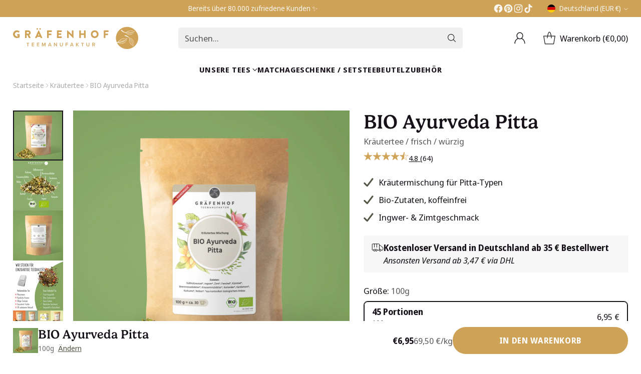

--- FILE ---
content_type: text/html; charset=utf-8
request_url: https://graefenhoftee.de/products/ayurveda-pitta
body_size: 61208
content:
<!doctype html>
<html class="no-js" lang="de" style="--announcement-height: 1px;">
  <head>
    <meta charset="UTF-8">
    <meta http-equiv="X-UA-Compatible" content="IE=edge,chrome=1">
    <meta name="viewport" content="width=device-width,initial-scale=1">
    




  <meta name="description" content="BIO Ayurveda Pitta ✓lose ✓frisch ✓ohne künstliche Geschmacksverstärker → Jetzt Tee bei Gräfenhof online bestellen!">



    <!-- TAGS -->

    <!-- Start Clarity -->
    <script type="text/javascript">
      (function (c, l, a, r, i, t, y) {
        c[a] =
          c[a] ||
          function () {
            (c[a].q = c[a].q || []).push(arguments);
          };
        t = l.createElement(r);
        t.async = 1;
        t.src = 'https://www.clarity.ms/tag/' + i;
        y = l.getElementsByTagName(r)[0];
        y.parentNode.insertBefore(t, y);
      })(window, document, 'clarity', 'script', 'll48l72wqq');
    </script>
    <!-- End Clarity -->

    <!-- Start Linkster -->
    <script src="//trck.linkster.co/trck/etms/eatms.js?campaign_id=468"></script>
    <!-- End Linkster -->

    <!-- END TAGS -->

    <link rel="canonical" href="https://graefenhoftee.de/products/ayurveda-pitta">
    <link rel="preconnect" href="https://cdn.shopify.com" crossorigin><link rel="shortcut icon" href="//graefenhoftee.de/cdn/shop/files/favicon.png?crop=center&height=32&v=1695295209&width=32" type="image/png"><title>Ayurveda Pitta | Kräutertee | BIO | ab 100g | Gräfenhof
&ndash; Gräfenhof Tee</title>

    





  
  
  
  
  




<meta property="og:url" content="https://graefenhoftee.de/products/ayurveda-pitta">
<meta property="og:site_name" content="Gräfenhof Tee">
<meta property="og:type" content="product">
<meta property="og:title" content="BIO Ayurveda Pitta">
<meta property="og:description" content="BIO Ayurveda Pitta ✓lose ✓frisch ✓ohne künstliche Geschmacksverstärker → Jetzt Tee bei Gräfenhof online bestellen!">
<meta property="og:image" content="http://graefenhoftee.de/cdn/shop/files/25027.png?v=1722511835&width=1024">
<meta property="og:image:secure_url" content="https://graefenhoftee.de/cdn/shop/files/25027.png?v=1722511835&width=1024">
<meta property="og:price:amount" content="6,95">
<meta property="og:price:currency" content="EUR">

<meta name="twitter:title" content="BIO Ayurveda Pitta">
<meta name="twitter:description" content="BIO Ayurveda Pitta ✓lose ✓frisch ✓ohne künstliche Geschmacksverstärker → Jetzt Tee bei Gräfenhof online bestellen!">
<meta name="twitter:card" content="summary_large_image">
<meta name="twitter:image" content="https://graefenhoftee.de/cdn/shop/files/25027.png?v=1722511835&width=1024">
<meta name="twitter:image:width" content="480">
<meta name="twitter:image:height" content="480">


    <script>
  document.documentElement.className = document.documentElement.className.replace('no-js', '');

  if (window.matchMedia(`(prefers-reduced-motion: reduce)`) === true || window.matchMedia(`(prefers-reduced-motion: reduce)`).matches === true) {
    document.documentElement.classList.add('prefers-reduced-motion');
  } else {
    document.documentElement.classList.add('do-anim');
  }

  window.theme = {
    version: 'v1.2.3',
    themeName: 'Cornerstone',
    moneyFormat: "€{{amount_with_comma_separator}}",
    coreData: {
      n: "Cornerstone",
      v: "v1.2.3",
    },
    strings: {
      name: "Gräfenhof Tee",
      accessibility: {
        play_video: "Spielen",
        pause_video: "Pause",
        range_lower: "Unter",
        range_upper: "Obere",
        carousel_select:  "Karussell auf Dia bewegen {{ number }}"
      },
      product: {
        no_shipping_rates: "Versandkosten nicht verfügbar",
        country_placeholder: "Land\/Region",
        review: "Eine Rezension schreiben"
      },
      products: {
        product: {
          unavailable: "Nicht verfügbar",
          unitPrice: "Stückpreis",
          unitPriceSeparator: "pro",
          sku: "SKU"
        }
      },
      cart: {
        editCartNote: "Auftragsnotizen bearbeiten",
        addCartNote: "Füge eine Notiz zu deiner Bestellung hinzu",
        quantityError: "Du hast die maximale Anzahl dieses Produktes in deinem Warenkorb"
      },
      pagination: {
        viewing: "Sie sehen gerade {{ of }} von {{ total }}",
        products: "produkte",
        results: "Ergebnisse"
      }
    },
    routes: {
      root: "/",
      cart: {
        base: "/cart",
        add: "/cart/add",
        change: "/cart/change",
        update: "/cart/update",
        clear: "/cart/clear",
        // Manual routes until Shopify adds support
        shipping: "/cart/shipping_rates"
      },
      // Manual routes until Shopify adds support
      products: "/products",
      productRecommendations: "/recommendations/products",
      predictive_search_url: '/search/suggest',
      search_url: '/search'
    },
    icons: {
      chevron: "\u003cspan class=\"icon icon-chevron \" style=\"\"\u003e\n  \u003csvg viewBox=\"0 0 24 24\" name=\"\" fill=\"none\" xmlns=\"http:\/\/www.w3.org\/2000\/svg\"\u003e\u003cpath d=\"M1.875 7.438 12 17.563 22.125 7.438\" stroke=\"currentColor\" stroke-width=\"2\"\/\u003e\u003c\/svg\u003e\n\u003c\/span\u003e\n\n",
      close: "\u003cspan class=\"icon icon-close \" style=\"\"\u003e\n  \u003csvg viewBox=\"0 0 24 24\" name=\"\" fill=\"none\" xmlns=\"http:\/\/www.w3.org\/2000\/svg\"\u003e\u003cpath d=\"M2.66 1.34 2 .68.68 2l.66.66 1.32-1.32zm18.68 21.32.66.66L23.32 22l-.66-.66-1.32 1.32zm1.32-20 .66-.66L22 .68l-.66.66 1.32 1.32zM1.34 21.34.68 22 2 23.32l.66-.66-1.32-1.32zm0-18.68 10 10 1.32-1.32-10-10-1.32 1.32zm11.32 10 10-10-1.32-1.32-10 10 1.32 1.32zm-1.32-1.32-10 10 1.32 1.32 10-10-1.32-1.32zm0 1.32 10 10 1.32-1.32-10-10-1.32 1.32z\" fill=\"currentColor\"\/\u003e\u003c\/svg\u003e\n\u003c\/span\u003e\n\n",
      zoom: "\u003cspan class=\"icon icon-zoom \" style=\"\"\u003e\n  \u003csvg viewBox=\"0 0 24 24\" name=\"\" fill=\"none\" xmlns=\"http:\/\/www.w3.org\/2000\/svg\"\u003e\u003cpath d=\"M10.3,19.71c5.21,0,9.44-4.23,9.44-9.44S15.51,.83,10.3,.83,.86,5.05,.86,10.27s4.23,9.44,9.44,9.44Z\" fill=\"none\" stroke=\"currentColor\" stroke-linecap=\"round\" stroke-miterlimit=\"10\" stroke-width=\"1.63\"\/\u003e\n          \u003cpath d=\"M5.05,10.27H15.54\" fill=\"none\" stroke=\"currentColor\" stroke-miterlimit=\"10\" stroke-width=\"1.63\"\/\u003e\n          \u003cpath class=\"cross-up\" d=\"M10.3,5.02V15.51\" fill=\"none\" stroke=\"currentColor\" stroke-miterlimit=\"10\" stroke-width=\"1.63\"\/\u003e\n          \u003cpath d=\"M16.92,16.9l6.49,6.49\" fill=\"none\" stroke=\"currentColor\" stroke-miterlimit=\"10\" stroke-width=\"1.63\"\/\u003e\u003c\/svg\u003e\n\u003c\/span\u003e\n\n  \u003cspan class=\"zoom-icon__text zoom-in fs-body-75\"\u003eVergrößern\u003c\/span\u003e\n  \u003cspan class=\"zoom-icon__text zoom-out fs-body-75\"\u003eVerkleinern\u003c\/span\u003e"
    }
  }

  window.theme.searchableFields = "body,product_type,title,variants.sku,variants.title,vendor";

  
</script>

    <style>
  @font-face {
  font-family: Newsreader;
  font-weight: 300;
  font-style: italic;
  font-display: swap;
  src: url("//graefenhoftee.de/cdn/fonts/newsreader/newsreader_i3.04cfe5a6ea2042ca335366614cf7f480c195409b.woff2") format("woff2"),
       url("//graefenhoftee.de/cdn/fonts/newsreader/newsreader_i3.a99ead006589f1c2befe04ea5989719df7f19dfc.woff") format("woff");
}

  @font-face {
  font-family: Newsreader;
  font-weight: 400;
  font-style: normal;
  font-display: swap;
  src: url("//graefenhoftee.de/cdn/fonts/newsreader/newsreader_n4.b5d1a51abefc3e451a1095094f8cb52bc71994eb.woff2") format("woff2"),
       url("//graefenhoftee.de/cdn/fonts/newsreader/newsreader_n4.faab5347776428001f201c86fe4c783d23b58a25.woff") format("woff");
}

  @font-face {
  font-family: Newsreader;
  font-weight: 700;
  font-style: normal;
  font-display: swap;
  src: url("//graefenhoftee.de/cdn/fonts/newsreader/newsreader_n7.23ab8134dd970213aaed7699491a8a2cb47dae45.woff2") format("woff2"),
       url("//graefenhoftee.de/cdn/fonts/newsreader/newsreader_n7.d508f4855ca4dedbd83fa582e42d6513c7e89b8a.woff") format("woff");
}

  
  @font-face {
  font-family: "Noto Sans Display";
  font-weight: 400;
  font-style: normal;
  font-display: swap;
  src: url("//graefenhoftee.de/cdn/fonts/noto_sans_display/notosansdisplay_n4.6e40e262d89cfb66b08511b66a1661d28e47121f.woff2") format("woff2"),
       url("//graefenhoftee.de/cdn/fonts/noto_sans_display/notosansdisplay_n4.a6db5bccb7c69a790647fdb0790ff2a7d380aee2.woff") format("woff");
}

  @font-face {
  font-family: "Noto Sans Display";
  font-weight: 700;
  font-style: normal;
  font-display: swap;
  src: url("//graefenhoftee.de/cdn/fonts/noto_sans_display/notosansdisplay_n7.f0aae6d9f7415649f065ae8a22e3c6baead78f8a.woff2") format("woff2"),
       url("//graefenhoftee.de/cdn/fonts/noto_sans_display/notosansdisplay_n7.c7773a3fcbb5f6fb15f694a6bfaf6aadd41228f7.woff") format("woff");
}

  @font-face {
  font-family: "Noto Sans Display";
  font-weight: 400;
  font-style: italic;
  font-display: swap;
  src: url("//graefenhoftee.de/cdn/fonts/noto_sans_display/notosansdisplay_i4.45a1805847fee4143bd6d63d593f3cf3359bbf3c.woff2") format("woff2"),
       url("//graefenhoftee.de/cdn/fonts/noto_sans_display/notosansdisplay_i4.d8bdebb04d12dbaf1349a77101fbe555489fde58.woff") format("woff");
}

  @font-face {
  font-family: "Noto Sans Display";
  font-weight: 700;
  font-style: italic;
  font-display: swap;
  src: url("//graefenhoftee.de/cdn/fonts/noto_sans_display/notosansdisplay_i7.91a1bafe47f81a1fc3d1af9e45a3d51dd8253e62.woff2") format("woff2"),
       url("//graefenhoftee.de/cdn/fonts/noto_sans_display/notosansdisplay_i7.ce896cb1a63be1b7b45d359a23c86235cb39deb2.woff") format("woff");
}


  :root {
    
    

    
    --color-text: #171219;

  --color-text-alpha-90: rgba(23, 18, 25, 0.9);
  --color-text-alpha-80: rgba(23, 18, 25, 0.8);
  --color-text-alpha-70: rgba(23, 18, 25, 0.7);
  --color-text-alpha-60: rgba(23, 18, 25, 0.6);
  --color-text-alpha-50: rgba(23, 18, 25, 0.5);
  --color-text-alpha-40: rgba(23, 18, 25, 0.4);
  --color-text-alpha-30: rgba(23, 18, 25, 0.3);
  --color-text-alpha-25: rgba(23, 18, 25, 0.25);
  --color-text-alpha-20: rgba(23, 18, 25, 0.2);
  --color-text-alpha-10: rgba(23, 18, 25, 0.1);
  --color-text-alpha-05: rgba(23, 18, 25, 0.05);
--color-text-link: #545746;
    --color-text-error: #D02F2E; 
    --color-text-success: #478947; 
    --color-background-success: rgba(71, 137, 71, 0.1); 
    --color-white: #FFFFFF;
    --color-black: #000000;

    --color-background: #ffffff;
    --color-background-alpha-80: rgba(255, 255, 255, 0.8);
    
    --color-background-semi-transparent-80: rgba(255, 255, 255, 0.8);
    --color-background-semi-transparent-90: rgba(255, 255, 255, 0.9);

    --color-background-transparent: rgba(255, 255, 255, 0);
    --color-border: #171219;
    --color-border-meta: rgba(23, 18, 25, 0.6);
    --color-overlay: rgba(0, 0, 0, 0.8);

    --color-accent: #545746;
    --color-accent-contrasting: #e3dfda;

    --color-background-meta: #f7f7f7;
    --color-background-meta-alpha: rgba(247, 247, 247, 0.6);
    --color-background-darker-meta: #eaeaea;
    --color-background-darker-meta-alpha: rgba(234, 234, 234, 0.6);
    --color-background-placeholder: #eaeaea;
    --color-background-placeholder-lighter: #f2f2f2;
    --color-foreground-placeholder: rgba(23, 18, 25, 0.4);

    
    --color-button-primary-text: #ffffff;
    --color-button-primary-text-alpha-30: rgba(255, 255, 255, 0.3);
    --color-button-primary-background: #cfa357;
    --color-button-primary-background-alpha: rgba(207, 163, 87, 0.6);
    --color-button-primary-background-darken-5: #c99843;
    --color-button-primary-background-hover: #c7943b;

    
    --color-button-secondary-text: #faf6f2;
    --color-button-secondary-text-alpha-30: rgba(250, 246, 242, 0.3);
    --color-button-secondary-background: #393b2f;
    --color-button-secondary-background-alpha: rgba(57, 59, 47, 0.6);
    --color-button-secondary-background-darken-5: #2b2d24;
    --color-button-secondary-background-hover: #4c4f3f;
    --color-border-button-secondary: #393b2f;

    
    --color-button-tertiary-text: var(--color-text);
    --color-button-tertiary-text-alpha-30: rgba(23, 18, 25, 0.3);
    --color-button-tertiary-text-disabled: var(--color-text-alpha-50);
    --color-button-tertiary-background: var(--color-background);
    --color-button-tertiary-background-darken-5: #f2f2f2;
    --color-border-button-tertiary: var(--color-text-alpha-40);
    --color-border-button-tertiary-hover: var(--color-text-alpha-80);
    --color-border-button-tertiary-disabled: var(--color-text-alpha-20);

    
    --color-background-button-fab: #ffffff;
    --color-foreground-button-fab: #171219;
    --color-foreground-button-fab-alpha-05: rgba(23, 18, 25, 0.05);

    
    --divider-height: 1px;
    --divider-margin-top: 20px;
    --divider-margin-bottom: 20px;

    
    --color-border-input: rgba(23, 18, 25, 0.4);
    --color-text-input: #171219;
    --color-text-input-alpha-3: rgba(23, 18, 25, 0.03);
    --color-text-input-alpha-5: rgba(23, 18, 25, 0.05);
    --color-text-input-alpha-10: rgba(23, 18, 25, 0.1);
    --color-background-input: #ffffff;

    
      --color-border-input-popups-drawers: rgba(23, 18, 25, 0.4);
      --color-text-input-popups-drawers: #171219;
      --color-text-input-popups-drawers-alpha-5: rgba(23, 18, 25, 0.05);
      --color-text-input-popups-drawers-alpha-10: rgba(23, 18, 25, 0.1);
      --color-background-input-popups-drawers: #ffffff;
    

    
    --payment-terms-background-color: #f7f7f7;


    
    --color-background-sale-badge: #ea572b;
    --color-text-sale-badge: #faf6f2;
    --color-border-sale-badge: #ea572b;
    --color-background-sold-badge: #e3dfda;
    --color-text-sold-badge: #545746;
    --color-border-sold-badge: #e3dfda;
    --color-background-new-badge: #58b961;
    --color-text-new-badge: #eeffe4;
    --color-border-new-badge: #58b961;

    
    --color-text-header: #171219;
    --color-text-header-half-transparent: rgba(23, 18, 25, 0.5);
    --color-background-header: #ffffff;
    --color-background-header-transparent: rgba(255, 255, 255, 0);
    --color-shadow-header: rgba(0, 0, 0, 0.15);
    --color-background-cart-dot: #cfa357;
    --color-text-cart-dot: #ffffff;
    --color-background-search-field: #efefef;
    --color-border-search-field: #efefef;
    --color-text-search-field: #171219;


    
    --color-text-main-menu: #171219;
    --color-background-main-menu: #ffffff;


    
    --color-background-footer: #ffffff;
    --color-text-footer: #171219;
    --color-text-footer-subdued: rgba(23, 18, 25, 0.7);


    
    --color-products-sale-price: #ea572b;
    --color-products-sale-price-alpha-05: rgba(234, 87, 43, 0.05);
    --color-products-rating-star: #cfa357;

    
    --color-products-stock-good: #5e814a;
    --color-products-stock-medium: #ea572b;
    --color-products-stock-bad: #545746;

    
    --color-free-shipping-bar-below-full: #545746;
    --color-free-shipping-bar-full: #545746;

    
    --color-text-popups-drawers: #171219;
    --color-text-popups-drawers-alpha-03: rgba(23, 18, 25, 0.03);
    --color-text-popups-drawers-alpha-05: rgba(23, 18, 25, 0.05);
    --color-text-popups-drawers-alpha-10: rgba(23, 18, 25, 0.1);
    --color-text-popups-drawers-alpha-20: rgba(23, 18, 25, 0.2);
    --color-text-popups-drawers-alpha-30: rgba(23, 18, 25, 0.3);
    --color-text-popups-drawers-alpha-60: rgba(23, 18, 25, 0.6);
    --color-text-popups-drawers-alpha-80: rgba(23, 18, 25, 0.8);
    --color-text-popups-drawers-no-transparency-alpha-10: #e8e7e8;
    --color-sale-price-popups-drawers: #ea572b;
    --color-sale-price-popups-drawers-alpha-05: rgba(234, 87, 43, 0.05);
    --color-links-popups-drawers: #545746;
    --color-background-popups-drawers: #ffffff;
    --color-background-popups-drawers-alpha-0: rgba(255, 255, 255, 0);
    --color-background-popups-drawers-alt: #fdfcfa;
    --color-border-popups-drawers: rgba(23, 18, 25, 0.15);
    --color-border-popups-drawers-alt: #eee6d6;

    

    

    
    --font-logo: Newsreader, serif;
    --font-logo-weight: 300;
    --font-logo-style: italic;
    
    --logo-letter-spacing: -0.02em;

    --logo-font-size: 
clamp(1.6rem, 1.3333rem + 0.8889vw, 2.0rem)
;

    
    --line-height-heading: 1.15;
    --line-height-subheading: 1.30;
    
    --font-heading: "Gelica", serif;
    --font-heading-weight: 400;
    --font-heading-bold-weight: 400;
    --font-heading-style: unset;
    --font-heading-base-size: 45px;
    

    

    --font-size-heading-display-1: 
clamp(2.9531rem, 2.1093rem + 2.8127vw, 4.2188rem)
;
    --font-size-heading-display-2: 
clamp(2.6243rem, 1.8744rem + 2.4996vw, 3.7491rem)
;
    --font-size-heading-display-3: 
clamp(2.2967rem, 1.6404rem + 2.1876vw, 3.2811rem)
;
    --font-size-heading-1-base: 
clamp(1.9688rem, 1.4063rem + 1.8749vw, 2.8125rem)
;
    --font-size-heading-2-base: 
clamp(1.7227rem, 1.2306rem + 1.6404vw, 2.4609rem)
;
    --font-size-heading-3-base: 
clamp(1.5258rem, 1.0899rem + 1.4531vw, 2.1797rem)
;
    --font-size-heading-4-base: 
clamp(1.2797rem, 0.9141rem + 1.2187vw, 1.8281rem)
;
    --font-size-heading-5-base: 
clamp(1.0828rem, 0.7734rem + 1.0313vw, 1.5469rem)
;
    --font-size-heading-6-base: 
clamp(0.9844rem, 0.7031rem + 0.9376vw, 1.4063rem)
;

    
    --line-height-body: 1.5;
    --font-body: "Noto Sans Display", sans-serif;
    --font-body-weight: 400;
    --font-body-style: normal;
    --font-body-italic: italic;
    --font-body-bold-weight: 700;
    --font-body-base-size: 17px;

    

    --font-size-body-400: 
clamp(1.6639rem, 1.5931rem + 0.236vw, 1.7701rem)
;
    --font-size-body-350: 
clamp(1.5531rem, 1.487rem + 0.2202vw, 1.6522rem)
;
    --font-size-body-300: 
clamp(1.4422rem, 1.3808rem + 0.2047vw, 1.5343rem)
;
    --font-size-body-250: 
clamp(1.3313rem, 1.2746rem + 0.1889vw, 1.4163rem)
;
    --font-size-body-200: 
clamp(1.2205rem, 1.1686rem + 0.1731vw, 1.2984rem)
;
    --font-size-body-150: 
clamp(1.1096rem, 1.0624rem + 0.1573vw, 1.1804rem)
;
    --font-size-body-100: 
clamp(0.9988rem, 0.9563rem + 0.1416vw, 1.0625rem)
;
    --font-size-body-75: 
clamp(0.8869rem, 0.8492rem + 0.1258vw, 0.9435rem)
;
    --font-size-body-60: 
clamp(0.8736rem, 0.8736rem + 0.0vw, 0.8736rem)
;
    --font-size-body-50: 
clamp(0.8256rem, 0.8256rem + 0.0vw, 0.8256rem)
;
    --font-size-body-25: 
clamp(0.7671rem, 0.7671rem + 0.0vw, 0.7671rem)
;
    --font-size-body-20: 
clamp(0.7076rem, 0.7076rem + 0.0vw, 0.7076rem)
;

    

    --font-size-navigation-base: 15px;

    
    
      --font-navigation: var(--font-body);

      --font-weight-navigation: var(--font-body-bold-weight);
    

    
      --font-navigation-base-text-transform: uppercase;
      --font-navigation-base-letter-spacing: 0.04em;
    

    

    --line-height-button: 1.4;

    
    
      --font-button-text-transform: uppercase;
      
      --font-size-button: 
clamp(0.9288rem, 0.8893rem + 0.1318vw, 0.9881rem)
;
      --font-size-button-small: 
clamp(0.8248rem, 0.7897rem + 0.1171vw, 0.8775rem)
;
      --font-size-button-x-small: 
clamp(0.8248rem, 0.7897rem + 0.1171vw, 0.8775rem)
;
    

    
    --font-weight-text-button: var(--font-body-weight);

    
      --font-button: var(--font-body);

      
      
        --font-weight-button: var(--font-body-bold-weight);
      
    

    
    
      --font-button-letter-spacing: 0.04em;
    

    

    
    
      --font-product-listing-title: var(--font-heading);
    

    
    
      --font-size-product-listing-title: 
clamp(1.2925rem, 1.2375rem + 0.1833vw, 1.375rem)
;
    

    

    
    
      --font-product-badge: var(--font-body);

      
      
        --font-weight-badge: var(--font-body-bold-weight);
      
    

    
    
      --font-product-badge-text-transform: uppercase;
      --font-size-product-badge: var(--font-size-body-25);

      
      --font-product-badge-letter-spacing: 0.04em;
    

    
    
      --font-product-price: var(--font-body);

      
      
        --font-weight-product-price: var(--font-body-bold-weight);
      
    
  }

  
  @supports not (font-size: clamp(10px, 3.3vw, 20px)) {
    :root {
      --logo-font-size: 
1.8rem
;

      --font-size-heading-display-1: 
3.5859rem
;
      --font-size-heading-display-2: 
3.1867rem
;
      --font-size-heading-display-3: 
2.7889rem
;
      --font-size-heading-1-base: 
2.3906rem
;
      --font-size-heading-2-base: 
2.0918rem
;
      --font-size-heading-3-base: 
1.8527rem
;
      --font-size-heading-4-base: 
1.5539rem
;
      --font-size-heading-5-base: 
1.3148rem
;
      --font-size-heading-6-base: 
1.1953rem
;

      --font-size-body-400: 
1.717rem
;
      --font-size-body-350: 
1.6026rem
;
      --font-size-body-300: 
1.4882rem
;
      --font-size-body-250: 
1.3738rem
;
      --font-size-body-200: 
1.2594rem
;
      --font-size-body-150: 
1.145rem
;
      --font-size-body-100: 
1.0306rem
;
      --font-size-body-75: 
0.9152rem
;
      --font-size-body-60: 
0.8736rem
;
      --font-size-body-50: 
0.8256rem
;
      --font-size-body-25: 
0.7671rem
;
      --font-size-body-20: 
0.7076rem
;

    
      --font-size-button: 
0.9585rem
;
      --font-size-button-small: 
0.8511rem
;
      --font-size-button-x-small: 
0.8511rem
;
    

    
      --font-size-product-listing-title: 
1.3338rem
;
    
    }
  }

  
  .product-badge[data-handle="bio"] .product-badge__inner{color: #faf4cd; background-color: #4e5e45; border-color: #4e5e45;}</style>

    <script>
  flu = window.flu || {};
  flu.chunks = {
    photoswipe: "//graefenhoftee.de/cdn/shop/t/8/assets/photoswipe-chunk.js?v=17330699505520629161718203948",
    nouislider: "//graefenhoftee.de/cdn/shop/t/8/assets/nouislider-chunk.js?v=131351027671466727271718203949",
    polyfillInert: "//graefenhoftee.de/cdn/shop/t/8/assets/polyfill-inert-chunk.js?v=9775187524458939151718203948",
    polyfillResizeObserver: "//graefenhoftee.de/cdn/shop/t/8/assets/polyfill-resize-observer-chunk.js?v=49253094118087005231718203947",
  };
</script>





  <script type="module" src="//graefenhoftee.de/cdn/shop/t/8/assets/theme.min.js?v=81096471895649166801718203948"></script>










<meta name="viewport" content="width=device-width,initial-scale=1">
<script defer>
  var defineVH = function () {
    document.documentElement.style.setProperty('--vh', window.innerHeight * 0.01 + 'px');
  };
  window.addEventListener('resize', defineVH);
  window.addEventListener('orientationchange', defineVH);
  defineVH();
</script>

<link href="//graefenhoftee.de/cdn/shop/t/8/assets/custom.css?v=17746364872754236681722425640" rel="stylesheet" type="text/css" media="all" />
<link href="//graefenhoftee.de/cdn/shop/t/8/assets/fonts.css?v=115338866185837118861744804987" rel="stylesheet" type="text/css" media="all" />
<link href="//graefenhoftee.de/cdn/shop/t/8/assets/theme.css?v=109512852503136040551744724529" rel="stylesheet" type="text/css" media="all" />



    


















    


  <script type="application/ld+json" id="product_schema" >
    




{
   
  "@context": "https://schema.org/",
  
  
    "@type": "ProductGroup",
    "@id": "https:\/\/graefenhoftee.de\/products\/ayurveda-pitta",
    "productGroupID": "8624490709318",
  
  "name": "Ayurveda Pitta | Kräutertee | BIO | ab 100g | Gräfenhof",
  "url": "https:\/\/graefenhoftee.de\/products\/ayurveda-pitta",
  
    "image": [
      "https:\/\/graefenhoftee.de\/cdn\/shop\/files\/optimized-seo-25027-bio-ayurveda-pitta.png?v=1744024833\u0026width=1000"
    ],
  
  "description": "BIO Ayurveda Pitta ✓lose ✓frisch ✓ohne künstliche Geschmacksverstärker → Jetzt Tee bei Gräfenhof online bestellen!",
  
  
    "manufacturer": {
      "@type": "Organization",
      "name": "Gräfenhof Tee"
    },
  
  "category": "",
  
    "aggregateRating": {
      "@type": "AggregateRating",
      "ratingValue": "4.71",
      "reviewCount": "7",
      "bestRating": "5",
      "worstRating": "0"
    },

  "brand": {
    "@type": "Brand",
    "name": "Gräfenhof Tee"
  },
  "breadcrumb": {
    "@type": "BreadcrumbList",
    "itemListElement": [
      {
        "@type": "ListItem",
        "position": 1,
        "name": "Home",
        "item": "https://graefenhoftee.de"
      }
      
      ,{
        "@type": "ListItem",
        "position": 2,
        "name": "7% MwSt.",
        "item": "https://graefenhoftee.de/collections/7-mwst-1"
      }
      
      ,{
        "@type": "ListItem",
        "position": 3,
        "name": "Ayurveda Pitta | Kräutertee | BIO | ab 100g | Gräfenhof",
        "item": "https://graefenhoftee.de/products/ayurveda-pitta"
      }
    ]
  }
  
    ,"positiveNotes": {
      "@type": "ItemList",
      "itemListElement": [
        
          {
            "@type": "ListItem",
            "position": 1,
            "name": "Kräutermischung für Pitta-Typen"
          },
        
          {
            "@type": "ListItem",
            "position": 2,
            "name": "Bio-Zutaten, koffeinfrei"
          },
        
          {
            "@type": "ListItem",
            "position": 3,
            "name": "Ingwer- \u0026 Zimtgeschmack"
          }
        
      ]
    }
  
  
  
    ,"hasVariant": [
        
        {
          "@type" : "Product",
          "@id": "https:\/\/graefenhoftee.de\/products\/ayurveda-pitta?variant=48603310784838","sku": "25027L100","gtin": "4260529590154",
             "image": "https:\/\/graefenhoftee.de\/cdn\/shop\/files\/25027.png?v=1722511835","name": "BIO Ayurveda Pitta 100g Stk."

            ,"offers": {
            "@type": "Offer",
            "url": "https:\/\/graefenhoftee.de\/products\/ayurveda-pitta?variant=48603310784838",
            "price" : 6.95,
            "priceCurrency" : "EUR",
            "itemCondition": "https://schema.org/NewCondition",
            "availability" : "https://schema.org/InStock",
            "shippingDetails": {
              "@type": "OfferShippingDetails",
              "shippingRate": {
                "@type": "MonetaryAmount",
                "value": 3.47,
                "currency": "EUR"
              },
              "shippingDestination": [
                {
                  "@type": "DefinedRegion",
                  "addressCountry": "DE"
                }
              ],
              "deliveryTime": {
                "@type": "ShippingDeliveryTime",
                "handlingTime": {
                  "@type": "QuantitativeValue",
                  "minValue": 0,
                  "maxValue": 1,
                  "unitCode": "DAY"
                },
                "transitTime": {
                  "@type": "QuantitativeValue",
                  "minValue": 0,
                  "maxValue": 3,
                  "unitCode": "DAY"
                }
              },
              "hasMerchantReturnPolicy": {
                "@type": "MerchantReturnPolicy",
                "returnPolicyCategory": "https://schema.org/MerchantReturnFiniteReturnWindow",
                "applicableCountry": "DE",
                "merchantReturnDays": 30,
                "returnMethod": "ReturnByMail",
                "returnFees": "https://schema.org/OriginalShippingFees"
              }
            }
          }
        
      },

        
        {
          "@type" : "Product",
          "@id": "https:\/\/graefenhoftee.de\/products\/ayurveda-pitta?variant=48603310817606","sku": "25027L250","gtin": "4260529592226",
             "image": "https:\/\/graefenhoftee.de\/cdn\/shop\/files\/25027.png?v=1722511835","name": "BIO Ayurveda Pitta 250g Stk."

            ,"offers": {
            "@type": "Offer",
            "url": "https:\/\/graefenhoftee.de\/products\/ayurveda-pitta?variant=48603310817606",
            "price" : 16.33,
            "priceCurrency" : "EUR",
            "itemCondition": "https://schema.org/NewCondition",
            "availability" : "https://schema.org/OutOfStock",
            "shippingDetails": {
              "@type": "OfferShippingDetails",
              "shippingRate": {
                "@type": "MonetaryAmount",
                "value": 3.47,
                "currency": "EUR"
              },
              "shippingDestination": [
                {
                  "@type": "DefinedRegion",
                  "addressCountry": "DE"
                }
              ],
              "deliveryTime": {
                "@type": "ShippingDeliveryTime",
                "handlingTime": {
                  "@type": "QuantitativeValue",
                  "minValue": 0,
                  "maxValue": 1,
                  "unitCode": "DAY"
                },
                "transitTime": {
                  "@type": "QuantitativeValue",
                  "minValue": 0,
                  "maxValue": 3,
                  "unitCode": "DAY"
                }
              },
              "hasMerchantReturnPolicy": {
                "@type": "MerchantReturnPolicy",
                "returnPolicyCategory": "https://schema.org/MerchantReturnFiniteReturnWindow",
                "applicableCountry": "DE",
                "merchantReturnDays": 30,
                "returnMethod": "ReturnByMail",
                "returnFees": "https://schema.org/OriginalShippingFees"
              }
            }
          }
        
      },

        
        {
          "@type" : "Product",
          "@id": "https:\/\/graefenhoftee.de\/products\/ayurveda-pitta?variant=48603310850374","sku": "25027","gtin": "5932178188233",
             "image": "https:\/\/graefenhoftee.de\/cdn\/shop\/files\/25027.png?v=1722511835","name": "BIO Ayurveda Pitta 1000g Stk."

            ,"offers": {
            "@type": "Offer",
            "url": "https:\/\/graefenhoftee.de\/products\/ayurveda-pitta?variant=48603310850374",
            "price" : 61.86,
            "priceCurrency" : "EUR",
            "itemCondition": "https://schema.org/NewCondition",
            "availability" : "https://schema.org/InStock",
            "shippingDetails": {
              "@type": "OfferShippingDetails",
              "shippingRate": {
                "@type": "MonetaryAmount",
                "value": 0.00,
                "currency": "EUR"
              },
              "shippingDestination": [
                {
                  "@type": "DefinedRegion",
                  "addressCountry": "DE"
                }
              ],
              "deliveryTime": {
                "@type": "ShippingDeliveryTime",
                "handlingTime": {
                  "@type": "QuantitativeValue",
                  "minValue": 0,
                  "maxValue": 1,
                  "unitCode": "DAY"
                },
                "transitTime": {
                  "@type": "QuantitativeValue",
                  "minValue": 0,
                  "maxValue": 3,
                  "unitCode": "DAY"
                }
              },
              "hasMerchantReturnPolicy": {
                "@type": "MerchantReturnPolicy",
                "returnPolicyCategory": "https://schema.org/MerchantReturnFiniteReturnWindow",
                "applicableCountry": "DE",
                "merchantReturnDays": 30,
                "returnMethod": "ReturnByMail",
                "returnFees": "https://schema.org/OriginalShippingFees"
              }
            }
          }
        
      }
]
    
}
  </script>


    

    




  <script src="//graefenhoftee.de/cdn/shop/t/8/assets/main-D65GvPvp.js" type="module" crossorigin="anonymous"></script>




  <link href="//graefenhoftee.de/cdn/shop/t/8/assets/main-C4zqGGgZ.css" rel="stylesheet" type="text/css" media="all" />

<script>window.performance && window.performance.mark && window.performance.mark('shopify.content_for_header.start');</script><meta name="facebook-domain-verification" content="6dzpm7wk8k5u1wvjp4bgz8viymkauo">
<meta id="shopify-digital-wallet" name="shopify-digital-wallet" content="/77913030982/digital_wallets/dialog">
<meta name="shopify-checkout-api-token" content="3b0c4f94960248e9ff21cdf53857b5ef">
<meta id="in-context-paypal-metadata" data-shop-id="77913030982" data-venmo-supported="false" data-environment="production" data-locale="de_DE" data-paypal-v4="true" data-currency="EUR">
<link rel="alternate" type="application/json+oembed" href="https://graefenhoftee.de/products/ayurveda-pitta.oembed">
<script async="async" src="/checkouts/internal/preloads.js?locale=de-DE"></script>
<link rel="preconnect" href="https://shop.app" crossorigin="anonymous">
<script async="async" src="https://shop.app/checkouts/internal/preloads.js?locale=de-DE&shop_id=77913030982" crossorigin="anonymous"></script>
<script id="apple-pay-shop-capabilities" type="application/json">{"shopId":77913030982,"countryCode":"DE","currencyCode":"EUR","merchantCapabilities":["supports3DS"],"merchantId":"gid:\/\/shopify\/Shop\/77913030982","merchantName":"Gräfenhof Tee","requiredBillingContactFields":["postalAddress","email"],"requiredShippingContactFields":["postalAddress","email"],"shippingType":"shipping","supportedNetworks":["visa","maestro","masterCard","amex"],"total":{"type":"pending","label":"Gräfenhof Tee","amount":"1.00"},"shopifyPaymentsEnabled":true,"supportsSubscriptions":true}</script>
<script id="shopify-features" type="application/json">{"accessToken":"3b0c4f94960248e9ff21cdf53857b5ef","betas":["rich-media-storefront-analytics"],"domain":"graefenhoftee.de","predictiveSearch":true,"shopId":77913030982,"locale":"de"}</script>
<script>var Shopify = Shopify || {};
Shopify.shop = "e931bc-3.myshopify.com";
Shopify.locale = "de";
Shopify.currency = {"active":"EUR","rate":"1.0"};
Shopify.country = "DE";
Shopify.theme = {"name":"b2c\/production","id":163241951558,"schema_name":"Cornerstone","schema_version":"1.2.3","theme_store_id":null,"role":"main"};
Shopify.theme.handle = "null";
Shopify.theme.style = {"id":null,"handle":null};
Shopify.cdnHost = "graefenhoftee.de/cdn";
Shopify.routes = Shopify.routes || {};
Shopify.routes.root = "/";</script>
<script type="module">!function(o){(o.Shopify=o.Shopify||{}).modules=!0}(window);</script>
<script>!function(o){function n(){var o=[];function n(){o.push(Array.prototype.slice.apply(arguments))}return n.q=o,n}var t=o.Shopify=o.Shopify||{};t.loadFeatures=n(),t.autoloadFeatures=n()}(window);</script>
<script>
  window.ShopifyPay = window.ShopifyPay || {};
  window.ShopifyPay.apiHost = "shop.app\/pay";
  window.ShopifyPay.redirectState = null;
</script>
<script id="shop-js-analytics" type="application/json">{"pageType":"product"}</script>
<script defer="defer" async type="module" src="//graefenhoftee.de/cdn/shopifycloud/shop-js/modules/v2/client.init-shop-cart-sync_CqW1pdan.de.esm.js"></script>
<script defer="defer" async type="module" src="//graefenhoftee.de/cdn/shopifycloud/shop-js/modules/v2/chunk.common_CnfwdMT9.esm.js"></script>
<script type="module">
  await import("//graefenhoftee.de/cdn/shopifycloud/shop-js/modules/v2/client.init-shop-cart-sync_CqW1pdan.de.esm.js");
await import("//graefenhoftee.de/cdn/shopifycloud/shop-js/modules/v2/chunk.common_CnfwdMT9.esm.js");

  window.Shopify.SignInWithShop?.initShopCartSync?.({"fedCMEnabled":true,"windoidEnabled":true});

</script>
<script>
  window.Shopify = window.Shopify || {};
  if (!window.Shopify.featureAssets) window.Shopify.featureAssets = {};
  window.Shopify.featureAssets['shop-js'] = {"shop-cart-sync":["modules/v2/client.shop-cart-sync_CrkZf81D.de.esm.js","modules/v2/chunk.common_CnfwdMT9.esm.js"],"shop-button":["modules/v2/client.shop-button_B2EfINiE.de.esm.js","modules/v2/chunk.common_CnfwdMT9.esm.js"],"init-shop-email-lookup-coordinator":["modules/v2/client.init-shop-email-lookup-coordinator_4j55U4ge.de.esm.js","modules/v2/chunk.common_CnfwdMT9.esm.js"],"init-fed-cm":["modules/v2/client.init-fed-cm_Droe1H6p.de.esm.js","modules/v2/chunk.common_CnfwdMT9.esm.js"],"init-windoid":["modules/v2/client.init-windoid_ClnbAyE-.de.esm.js","modules/v2/chunk.common_CnfwdMT9.esm.js"],"shop-toast-manager":["modules/v2/client.shop-toast-manager_B6br1fbA.de.esm.js","modules/v2/chunk.common_CnfwdMT9.esm.js"],"shop-cash-offers":["modules/v2/client.shop-cash-offers_B-5z9V1O.de.esm.js","modules/v2/chunk.common_CnfwdMT9.esm.js","modules/v2/chunk.modal_B6Z16tND.esm.js"],"init-shop-cart-sync":["modules/v2/client.init-shop-cart-sync_CqW1pdan.de.esm.js","modules/v2/chunk.common_CnfwdMT9.esm.js"],"avatar":["modules/v2/client.avatar_BTnouDA3.de.esm.js"],"shop-login-button":["modules/v2/client.shop-login-button_sFQQhPC_.de.esm.js","modules/v2/chunk.common_CnfwdMT9.esm.js","modules/v2/chunk.modal_B6Z16tND.esm.js"],"pay-button":["modules/v2/client.pay-button_B4SjwO10.de.esm.js","modules/v2/chunk.common_CnfwdMT9.esm.js"],"init-customer-accounts":["modules/v2/client.init-customer-accounts_CORcfDPP.de.esm.js","modules/v2/client.shop-login-button_sFQQhPC_.de.esm.js","modules/v2/chunk.common_CnfwdMT9.esm.js","modules/v2/chunk.modal_B6Z16tND.esm.js"],"checkout-modal":["modules/v2/client.checkout-modal_D4o8PyjM.de.esm.js","modules/v2/chunk.common_CnfwdMT9.esm.js","modules/v2/chunk.modal_B6Z16tND.esm.js"],"init-customer-accounts-sign-up":["modules/v2/client.init-customer-accounts-sign-up_RPVIhm2X.de.esm.js","modules/v2/client.shop-login-button_sFQQhPC_.de.esm.js","modules/v2/chunk.common_CnfwdMT9.esm.js","modules/v2/chunk.modal_B6Z16tND.esm.js"],"init-shop-for-new-customer-accounts":["modules/v2/client.init-shop-for-new-customer-accounts_D5txbYuH.de.esm.js","modules/v2/client.shop-login-button_sFQQhPC_.de.esm.js","modules/v2/chunk.common_CnfwdMT9.esm.js","modules/v2/chunk.modal_B6Z16tND.esm.js"],"shop-follow-button":["modules/v2/client.shop-follow-button_CAxR2HUu.de.esm.js","modules/v2/chunk.common_CnfwdMT9.esm.js","modules/v2/chunk.modal_B6Z16tND.esm.js"],"lead-capture":["modules/v2/client.lead-capture_D8KuH9Pg.de.esm.js","modules/v2/chunk.common_CnfwdMT9.esm.js","modules/v2/chunk.modal_B6Z16tND.esm.js"],"shop-login":["modules/v2/client.shop-login_EbXNvTVR.de.esm.js","modules/v2/chunk.common_CnfwdMT9.esm.js","modules/v2/chunk.modal_B6Z16tND.esm.js"],"payment-terms":["modules/v2/client.payment-terms_DgcQBOIs.de.esm.js","modules/v2/chunk.common_CnfwdMT9.esm.js","modules/v2/chunk.modal_B6Z16tND.esm.js"]};
</script>
<script>(function() {
  var isLoaded = false;
  function asyncLoad() {
    if (isLoaded) return;
    isLoaded = true;
    var urls = ["https:\/\/d1an1e2qw504lz.cloudfront.net\/shop\/js\/cart-shipping-calculator-pro.min.js?shop=e931bc-3.myshopify.com","https:\/\/loox.io\/widget\/Gd6L-OpJA8\/loox.1763029592287.js?shop=e931bc-3.myshopify.com","https:\/\/cs.cdn.linkster.co\/main\/scripts\/shopify\/client-script.js?shop=e931bc-3.myshopify.com","\/\/cdn.shopify.com\/proxy\/0934c0a57b471687199edc1bdd6af9ace259d6c08206f7f4f86993815cfc9ab4\/d1639lhkj5l89m.cloudfront.net\/js\/storefront\/uppromote.js?shop=e931bc-3.myshopify.com\u0026sp-cache-control=cHVibGljLCBtYXgtYWdlPTkwMA","https:\/\/tseish-app.connect.trustedshops.com\/esc.js?apiBaseUrl=aHR0cHM6Ly90c2Vpc2gtYXBwLmNvbm5lY3QudHJ1c3RlZHNob3BzLmNvbQ==\u0026instanceId=ZTkzMWJjLTMubXlzaG9waWZ5LmNvbQ==\u0026shop=e931bc-3.myshopify.com"];
    for (var i = 0; i < urls.length; i++) {
      var s = document.createElement('script');
      s.type = 'text/javascript';
      s.async = true;
      s.src = urls[i];
      var x = document.getElementsByTagName('script')[0];
      x.parentNode.insertBefore(s, x);
    }
  };
  if(window.attachEvent) {
    window.attachEvent('onload', asyncLoad);
  } else {
    window.addEventListener('load', asyncLoad, false);
  }
})();</script>
<script id="__st">var __st={"a":77913030982,"offset":3600,"reqid":"11edd2b2-a180-4281-b538-8e0b6cc1a599-1768289429","pageurl":"graefenhoftee.de\/products\/ayurveda-pitta","u":"57408b157545","p":"product","rtyp":"product","rid":8624490709318};</script>
<script>window.ShopifyPaypalV4VisibilityTracking = true;</script>
<script id="captcha-bootstrap">!function(){'use strict';const t='contact',e='account',n='new_comment',o=[[t,t],['blogs',n],['comments',n],[t,'customer']],c=[[e,'customer_login'],[e,'guest_login'],[e,'recover_customer_password'],[e,'create_customer']],r=t=>t.map((([t,e])=>`form[action*='/${t}']:not([data-nocaptcha='true']) input[name='form_type'][value='${e}']`)).join(','),a=t=>()=>t?[...document.querySelectorAll(t)].map((t=>t.form)):[];function s(){const t=[...o],e=r(t);return a(e)}const i='password',u='form_key',d=['recaptcha-v3-token','g-recaptcha-response','h-captcha-response',i],f=()=>{try{return window.sessionStorage}catch{return}},m='__shopify_v',_=t=>t.elements[u];function p(t,e,n=!1){try{const o=window.sessionStorage,c=JSON.parse(o.getItem(e)),{data:r}=function(t){const{data:e,action:n}=t;return t[m]||n?{data:e,action:n}:{data:t,action:n}}(c);for(const[e,n]of Object.entries(r))t.elements[e]&&(t.elements[e].value=n);n&&o.removeItem(e)}catch(o){console.error('form repopulation failed',{error:o})}}const l='form_type',E='cptcha';function T(t){t.dataset[E]=!0}const w=window,h=w.document,L='Shopify',v='ce_forms',y='captcha';let A=!1;((t,e)=>{const n=(g='f06e6c50-85a8-45c8-87d0-21a2b65856fe',I='https://cdn.shopify.com/shopifycloud/storefront-forms-hcaptcha/ce_storefront_forms_captcha_hcaptcha.v1.5.2.iife.js',D={infoText:'Durch hCaptcha geschützt',privacyText:'Datenschutz',termsText:'Allgemeine Geschäftsbedingungen'},(t,e,n)=>{const o=w[L][v],c=o.bindForm;if(c)return c(t,g,e,D).then(n);var r;o.q.push([[t,g,e,D],n]),r=I,A||(h.body.append(Object.assign(h.createElement('script'),{id:'captcha-provider',async:!0,src:r})),A=!0)});var g,I,D;w[L]=w[L]||{},w[L][v]=w[L][v]||{},w[L][v].q=[],w[L][y]=w[L][y]||{},w[L][y].protect=function(t,e){n(t,void 0,e),T(t)},Object.freeze(w[L][y]),function(t,e,n,w,h,L){const[v,y,A,g]=function(t,e,n){const i=e?o:[],u=t?c:[],d=[...i,...u],f=r(d),m=r(i),_=r(d.filter((([t,e])=>n.includes(e))));return[a(f),a(m),a(_),s()]}(w,h,L),I=t=>{const e=t.target;return e instanceof HTMLFormElement?e:e&&e.form},D=t=>v().includes(t);t.addEventListener('submit',(t=>{const e=I(t);if(!e)return;const n=D(e)&&!e.dataset.hcaptchaBound&&!e.dataset.recaptchaBound,o=_(e),c=g().includes(e)&&(!o||!o.value);(n||c)&&t.preventDefault(),c&&!n&&(function(t){try{if(!f())return;!function(t){const e=f();if(!e)return;const n=_(t);if(!n)return;const o=n.value;o&&e.removeItem(o)}(t);const e=Array.from(Array(32),(()=>Math.random().toString(36)[2])).join('');!function(t,e){_(t)||t.append(Object.assign(document.createElement('input'),{type:'hidden',name:u})),t.elements[u].value=e}(t,e),function(t,e){const n=f();if(!n)return;const o=[...t.querySelectorAll(`input[type='${i}']`)].map((({name:t})=>t)),c=[...d,...o],r={};for(const[a,s]of new FormData(t).entries())c.includes(a)||(r[a]=s);n.setItem(e,JSON.stringify({[m]:1,action:t.action,data:r}))}(t,e)}catch(e){console.error('failed to persist form',e)}}(e),e.submit())}));const S=(t,e)=>{t&&!t.dataset[E]&&(n(t,e.some((e=>e===t))),T(t))};for(const o of['focusin','change'])t.addEventListener(o,(t=>{const e=I(t);D(e)&&S(e,y())}));const B=e.get('form_key'),M=e.get(l),P=B&&M;t.addEventListener('DOMContentLoaded',(()=>{const t=y();if(P)for(const e of t)e.elements[l].value===M&&p(e,B);[...new Set([...A(),...v().filter((t=>'true'===t.dataset.shopifyCaptcha))])].forEach((e=>S(e,t)))}))}(h,new URLSearchParams(w.location.search),n,t,e,['guest_login'])})(!0,!0)}();</script>
<script integrity="sha256-4kQ18oKyAcykRKYeNunJcIwy7WH5gtpwJnB7kiuLZ1E=" data-source-attribution="shopify.loadfeatures" defer="defer" src="//graefenhoftee.de/cdn/shopifycloud/storefront/assets/storefront/load_feature-a0a9edcb.js" crossorigin="anonymous"></script>
<script crossorigin="anonymous" defer="defer" src="//graefenhoftee.de/cdn/shopifycloud/storefront/assets/shopify_pay/storefront-65b4c6d7.js?v=20250812"></script>
<script data-source-attribution="shopify.dynamic_checkout.dynamic.init">var Shopify=Shopify||{};Shopify.PaymentButton=Shopify.PaymentButton||{isStorefrontPortableWallets:!0,init:function(){window.Shopify.PaymentButton.init=function(){};var t=document.createElement("script");t.src="https://graefenhoftee.de/cdn/shopifycloud/portable-wallets/latest/portable-wallets.de.js",t.type="module",document.head.appendChild(t)}};
</script>
<script data-source-attribution="shopify.dynamic_checkout.buyer_consent">
  function portableWalletsHideBuyerConsent(e){var t=document.getElementById("shopify-buyer-consent"),n=document.getElementById("shopify-subscription-policy-button");t&&n&&(t.classList.add("hidden"),t.setAttribute("aria-hidden","true"),n.removeEventListener("click",e))}function portableWalletsShowBuyerConsent(e){var t=document.getElementById("shopify-buyer-consent"),n=document.getElementById("shopify-subscription-policy-button");t&&n&&(t.classList.remove("hidden"),t.removeAttribute("aria-hidden"),n.addEventListener("click",e))}window.Shopify?.PaymentButton&&(window.Shopify.PaymentButton.hideBuyerConsent=portableWalletsHideBuyerConsent,window.Shopify.PaymentButton.showBuyerConsent=portableWalletsShowBuyerConsent);
</script>
<script data-source-attribution="shopify.dynamic_checkout.cart.bootstrap">document.addEventListener("DOMContentLoaded",(function(){function t(){return document.querySelector("shopify-accelerated-checkout-cart, shopify-accelerated-checkout")}if(t())Shopify.PaymentButton.init();else{new MutationObserver((function(e,n){t()&&(Shopify.PaymentButton.init(),n.disconnect())})).observe(document.body,{childList:!0,subtree:!0})}}));
</script>
<script id='scb4127' type='text/javascript' async='' src='https://graefenhoftee.de/cdn/shopifycloud/privacy-banner/storefront-banner.js'></script><link id="shopify-accelerated-checkout-styles" rel="stylesheet" media="screen" href="https://graefenhoftee.de/cdn/shopifycloud/portable-wallets/latest/accelerated-checkout-backwards-compat.css" crossorigin="anonymous">
<style id="shopify-accelerated-checkout-cart">
        #shopify-buyer-consent {
  margin-top: 1em;
  display: inline-block;
  width: 100%;
}

#shopify-buyer-consent.hidden {
  display: none;
}

#shopify-subscription-policy-button {
  background: none;
  border: none;
  padding: 0;
  text-decoration: underline;
  font-size: inherit;
  cursor: pointer;
}

#shopify-subscription-policy-button::before {
  box-shadow: none;
}

      </style>

<script>window.performance && window.performance.mark && window.performance.mark('shopify.content_for_header.end');</script>
  <!-- BEGIN app block: shopify://apps/instant-section-page-builder/blocks/instant_core/927e19d9-4e68-41db-99c7-d8debdc1f80d -->
<script>
window.Instant = {
  initialized: true,
  initializedAppEmbed: true,
  initializedVersion: 'latest',
  swiperScriptUrl: 'https://cdn.shopify.com/extensions/019b2cf5-2e86-77cc-b5eb-c959fcabf4cf/instant-shopify-65/assets/swiper-bundle.min.js'
};
</script>

<!-- END app block --><!-- BEGIN app block: shopify://apps/multifeeds/blocks/gad_embed/f3e7ca1d-2d5a-45a7-97dd-2fd45843acef --><script>
  window["mfgadData"] = {baseSettings: {"selectors_map":"'.selected .selection-product-price':'{discountPrice}','.sticky-atc-bar__price .selected-product-price':'{discountPrice}'","show_discount_when":"Instantly","theme_price_selector":".selected-product-price"},
    priorCheckURLForVariant: false,
    moneyFormat: "€1,23",
    valueFormat: "1,23",
    currency: "EUR",
    showDiscountWhen: "Instantly",isProductPage: true,
    variantId: "48603310784838",
    productId: "8624490709318",
    productHandle: "ayurveda-pitta",
    originalValue: 695/100,
    originalMoney: "€6,95",
    originalMoneyWithCurrency: "€6,95 EUR",
    originalMoneyWithoutZeros: "€6,95",
    originalMoneyWithoutCurrency: "6,95",
    compareValue: 695/100,
    productSelectorsMap: {".selected-product-price":"{discountPrice}",'.selected .selection-product-price':'{discountPrice}','.sticky-atc-bar__price .selected-product-price':'{discountPrice}'},collectionSelectorsMap: {},
  }
</script>


<!-- END app block --><!-- BEGIN app block: shopify://apps/triplewhale/blocks/triple_pixel_snippet/483d496b-3f1a-4609-aea7-8eee3b6b7a2a --><link rel='preconnect dns-prefetch' href='https://api.config-security.com/' crossorigin />
<link rel='preconnect dns-prefetch' href='https://conf.config-security.com/' crossorigin />
<script>
/* >> TriplePixel :: start*/
window.TriplePixelData={TripleName:"e931bc-3.myshopify.com",ver:"2.16",plat:"SHOPIFY",isHeadless:false,src:'SHOPIFY_EXT',product:{id:"8624490709318",name:`BIO Ayurveda Pitta`,price:"6,95",variant:"48603310784838"},search:"",collection:"",cart:"",template:"product",curr:"EUR" || "EUR"},function(W,H,A,L,E,_,B,N){function O(U,T,P,H,R){void 0===R&&(R=!1),H=new XMLHttpRequest,P?(H.open("POST",U,!0),H.setRequestHeader("Content-Type","text/plain")):H.open("GET",U,!0),H.send(JSON.stringify(P||{})),H.onreadystatechange=function(){4===H.readyState&&200===H.status?(R=H.responseText,U.includes("/first")?eval(R):P||(N[B]=R)):(299<H.status||H.status<200)&&T&&!R&&(R=!0,O(U,T-1,P))}}if(N=window,!N[H+"sn"]){N[H+"sn"]=1,L=function(){return Date.now().toString(36)+"_"+Math.random().toString(36)};try{A.setItem(H,1+(0|A.getItem(H)||0)),(E=JSON.parse(A.getItem(H+"U")||"[]")).push({u:location.href,r:document.referrer,t:Date.now(),id:L()}),A.setItem(H+"U",JSON.stringify(E))}catch(e){}var i,m,p;A.getItem('"!nC`')||(_=A,A=N,A[H]||(E=A[H]=function(t,e,i){return void 0===i&&(i=[]),"State"==t?E.s:(W=L(),(E._q=E._q||[]).push([W,t,e].concat(i)),W)},E.s="Installed",E._q=[],E.ch=W,B="configSecurityConfModel",N[B]=1,O("https://conf.config-security.com/model",5),i=L(),m=A[atob("c2NyZWVu")],_.setItem("di_pmt_wt",i),p={id:i,action:"profile",avatar:_.getItem("auth-security_rand_salt_"),time:m[atob("d2lkdGg=")]+":"+m[atob("aGVpZ2h0")],host:A.TriplePixelData.TripleName,plat:A.TriplePixelData.plat,url:window.location.href.slice(0,500),ref:document.referrer,ver:A.TriplePixelData.ver},O("https://api.config-security.com/event",5,p),O("https://api.config-security.com/first?host=".concat(p.host,"&plat=").concat(p.plat),5)))}}("","TriplePixel",localStorage);
/* << TriplePixel :: end*/
</script>



<!-- END app block --><!-- BEGIN app block: shopify://apps/uppromote-affiliate/blocks/customer-referral/64c32457-930d-4cb9-9641-e24c0d9cf1f4 --><link rel="preload" href="https://cdn.shopify.com/extensions/019bb581-72a6-7486-b80f-84331cf36282/app-104/assets/customer-referral.css" as="style" onload="this.onload=null;this.rel='stylesheet'">
<script>
  document.addEventListener("DOMContentLoaded", function () {
    const params = new URLSearchParams(window.location.search);
    if (params.has('sca_ref') || params.has('sca_crp')) {
      document.body.setAttribute('is-affiliate-link', '');
    }
  });
</script>


<!-- END app block --><!-- BEGIN app block: shopify://apps/uppromote-affiliate/blocks/core-script/64c32457-930d-4cb9-9641-e24c0d9cf1f4 --><!-- BEGIN app snippet: core-metafields-setting --><!--suppress ES6ConvertVarToLetConst -->
<script type="application/json" id="core-uppromote-settings">{"active_reg_from":true,"app_env":{"env":"production"}}</script>
<script type="application/json" id="core-uppromote-cart">{"note":null,"attributes":{},"original_total_price":0,"total_price":0,"total_discount":0,"total_weight":0.0,"item_count":0,"items":[],"requires_shipping":false,"currency":"EUR","items_subtotal_price":0,"cart_level_discount_applications":[],"checkout_charge_amount":0}</script>
<script id="core-uppromote-quick-store-tracking-vars">
    function getDocumentContext(){const{href:a,hash:b,host:c,hostname:d,origin:e,pathname:f,port:g,protocol:h,search:i}=window.location,j=document.referrer,k=document.characterSet,l=document.title;return{location:{href:a,hash:b,host:c,hostname:d,origin:e,pathname:f,port:g,protocol:h,search:i},referrer:j||document.location.href,characterSet:k,title:l}}function getNavigatorContext(){const{language:a,cookieEnabled:b,languages:c,userAgent:d}=navigator;return{language:a,cookieEnabled:b,languages:c,userAgent:d}}function getWindowContext(){const{innerHeight:a,innerWidth:b,outerHeight:c,outerWidth:d,origin:e,screen:{height:j,width:k},screenX:f,screenY:g,scrollX:h,scrollY:i}=window;return{innerHeight:a,innerWidth:b,outerHeight:c,outerWidth:d,origin:e,screen:{screenHeight:j,screenWidth:k},screenX:f,screenY:g,scrollX:h,scrollY:i,location:getDocumentContext().location}}function getContext(){return{document:getDocumentContext(),navigator:getNavigatorContext(),window:getWindowContext()}}
    if (window.location.href.includes('?sca_ref=')) {
        localStorage.setItem('__up_lastViewedPageContext', JSON.stringify({
            context: getContext(),
            timestamp: new Date().toISOString(),
        }))
    }
</script>

<script id="core-uppromote-setting-booster">
    var UpPromoteCoreSettings = JSON.parse(document.getElementById('core-uppromote-settings').textContent)
    UpPromoteCoreSettings.currentCart = JSON.parse(document.getElementById('core-uppromote-cart')?.textContent || '{}')
    const idToClean = ['core-uppromote-settings', 'core-uppromote-cart', 'core-uppromote-setting-booster', 'core-uppromote-quick-store-tracking-vars']
    idToClean.forEach(id => {
        document.getElementById(id)?.remove()
    })
</script>
<!-- END app snippet -->


<!-- END app block --><!-- BEGIN app block: shopify://apps/klaviyo-email-marketing-sms/blocks/klaviyo-onsite-embed/2632fe16-c075-4321-a88b-50b567f42507 -->












  <script async src="https://static.klaviyo.com/onsite/js/TJVJGW/klaviyo.js?company_id=TJVJGW"></script>
  <script>!function(){if(!window.klaviyo){window._klOnsite=window._klOnsite||[];try{window.klaviyo=new Proxy({},{get:function(n,i){return"push"===i?function(){var n;(n=window._klOnsite).push.apply(n,arguments)}:function(){for(var n=arguments.length,o=new Array(n),w=0;w<n;w++)o[w]=arguments[w];var t="function"==typeof o[o.length-1]?o.pop():void 0,e=new Promise((function(n){window._klOnsite.push([i].concat(o,[function(i){t&&t(i),n(i)}]))}));return e}}})}catch(n){window.klaviyo=window.klaviyo||[],window.klaviyo.push=function(){var n;(n=window._klOnsite).push.apply(n,arguments)}}}}();</script>

  
    <script id="viewed_product">
      if (item == null) {
        var _learnq = _learnq || [];

        var MetafieldReviews = null
        var MetafieldYotpoRating = null
        var MetafieldYotpoCount = null
        var MetafieldLooxRating = null
        var MetafieldLooxCount = null
        var okendoProduct = null
        var okendoProductReviewCount = null
        var okendoProductReviewAverageValue = null
        try {
          // The following fields are used for Customer Hub recently viewed in order to add reviews.
          // This information is not part of __kla_viewed. Instead, it is part of __kla_viewed_reviewed_items
          MetafieldReviews = {};
          MetafieldYotpoRating = null
          MetafieldYotpoCount = null
          MetafieldLooxRating = "4.7"
          MetafieldLooxCount = 3

          okendoProduct = null
          // If the okendo metafield is not legacy, it will error, which then requires the new json formatted data
          if (okendoProduct && 'error' in okendoProduct) {
            okendoProduct = null
          }
          okendoProductReviewCount = okendoProduct ? okendoProduct.reviewCount : null
          okendoProductReviewAverageValue = okendoProduct ? okendoProduct.reviewAverageValue : null
        } catch (error) {
          console.error('Error in Klaviyo onsite reviews tracking:', error);
        }

        var item = {
          Name: "BIO Ayurveda Pitta",
          ProductID: 8624490709318,
          Categories: ["7% MwSt.","Alle Produkte","Ayurveda Tee","Bestseller","Black Week 2025 - Freitag","Black Week 2025 - Samstag","Kräutertee","Loser Tee","Tee in jeder Lebenslage","Tee Mischungen"],
          ImageURL: "https://graefenhoftee.de/cdn/shop/files/25027_grande.png?v=1722511835",
          URL: "https://graefenhoftee.de/products/ayurveda-pitta",
          Brand: "Gräfenhof Tee",
          Price: "€6,95",
          Value: "6,95",
          CompareAtPrice: "€0,00"
        };
        _learnq.push(['track', 'Viewed Product', item]);
        _learnq.push(['trackViewedItem', {
          Title: item.Name,
          ItemId: item.ProductID,
          Categories: item.Categories,
          ImageUrl: item.ImageURL,
          Url: item.URL,
          Metadata: {
            Brand: item.Brand,
            Price: item.Price,
            Value: item.Value,
            CompareAtPrice: item.CompareAtPrice
          },
          metafields:{
            reviews: MetafieldReviews,
            yotpo:{
              rating: MetafieldYotpoRating,
              count: MetafieldYotpoCount,
            },
            loox:{
              rating: MetafieldLooxRating,
              count: MetafieldLooxCount,
            },
            okendo: {
              rating: okendoProductReviewAverageValue,
              count: okendoProductReviewCount,
            }
          }
        }]);
      }
    </script>
  




  <script>
    window.klaviyoReviewsProductDesignMode = false
  </script>







<!-- END app block --><script src="https://cdn.shopify.com/extensions/019b2cf5-2e86-77cc-b5eb-c959fcabf4cf/instant-shopify-65/assets/instant-core.min.js" type="text/javascript" defer="defer"></script>
<script src="https://cdn.shopify.com/extensions/019bb54c-9895-7c2e-ac30-a0b48e917840/e68d769c/assets/gad.min.js" type="text/javascript" defer="defer"></script>
<link href="https://cdn.shopify.com/extensions/019bb54c-9895-7c2e-ac30-a0b48e917840/e68d769c/assets/gad_embed.css" rel="stylesheet" type="text/css" media="all">
<script src="https://cdn.shopify.com/extensions/019bb581-72a6-7486-b80f-84331cf36282/app-104/assets/customer-referral.js" type="text/javascript" defer="defer"></script>
<script src="https://cdn.shopify.com/extensions/019bb581-72a6-7486-b80f-84331cf36282/app-104/assets/core.min.js" type="text/javascript" defer="defer"></script>
<link href="https://monorail-edge.shopifysvc.com" rel="dns-prefetch">
<script>(function(){if ("sendBeacon" in navigator && "performance" in window) {try {var session_token_from_headers = performance.getEntriesByType('navigation')[0].serverTiming.find(x => x.name == '_s').description;} catch {var session_token_from_headers = undefined;}var session_cookie_matches = document.cookie.match(/_shopify_s=([^;]*)/);var session_token_from_cookie = session_cookie_matches && session_cookie_matches.length === 2 ? session_cookie_matches[1] : "";var session_token = session_token_from_headers || session_token_from_cookie || "";function handle_abandonment_event(e) {var entries = performance.getEntries().filter(function(entry) {return /monorail-edge.shopifysvc.com/.test(entry.name);});if (!window.abandonment_tracked && entries.length === 0) {window.abandonment_tracked = true;var currentMs = Date.now();var navigation_start = performance.timing.navigationStart;var payload = {shop_id: 77913030982,url: window.location.href,navigation_start,duration: currentMs - navigation_start,session_token,page_type: "product"};window.navigator.sendBeacon("https://monorail-edge.shopifysvc.com/v1/produce", JSON.stringify({schema_id: "online_store_buyer_site_abandonment/1.1",payload: payload,metadata: {event_created_at_ms: currentMs,event_sent_at_ms: currentMs}}));}}window.addEventListener('pagehide', handle_abandonment_event);}}());</script>
<script id="web-pixels-manager-setup">(function e(e,d,r,n,o){if(void 0===o&&(o={}),!Boolean(null===(a=null===(i=window.Shopify)||void 0===i?void 0:i.analytics)||void 0===a?void 0:a.replayQueue)){var i,a;window.Shopify=window.Shopify||{};var t=window.Shopify;t.analytics=t.analytics||{};var s=t.analytics;s.replayQueue=[],s.publish=function(e,d,r){return s.replayQueue.push([e,d,r]),!0};try{self.performance.mark("wpm:start")}catch(e){}var l=function(){var e={modern:/Edge?\/(1{2}[4-9]|1[2-9]\d|[2-9]\d{2}|\d{4,})\.\d+(\.\d+|)|Firefox\/(1{2}[4-9]|1[2-9]\d|[2-9]\d{2}|\d{4,})\.\d+(\.\d+|)|Chrom(ium|e)\/(9{2}|\d{3,})\.\d+(\.\d+|)|(Maci|X1{2}).+ Version\/(15\.\d+|(1[6-9]|[2-9]\d|\d{3,})\.\d+)([,.]\d+|)( \(\w+\)|)( Mobile\/\w+|) Safari\/|Chrome.+OPR\/(9{2}|\d{3,})\.\d+\.\d+|(CPU[ +]OS|iPhone[ +]OS|CPU[ +]iPhone|CPU IPhone OS|CPU iPad OS)[ +]+(15[._]\d+|(1[6-9]|[2-9]\d|\d{3,})[._]\d+)([._]\d+|)|Android:?[ /-](13[3-9]|1[4-9]\d|[2-9]\d{2}|\d{4,})(\.\d+|)(\.\d+|)|Android.+Firefox\/(13[5-9]|1[4-9]\d|[2-9]\d{2}|\d{4,})\.\d+(\.\d+|)|Android.+Chrom(ium|e)\/(13[3-9]|1[4-9]\d|[2-9]\d{2}|\d{4,})\.\d+(\.\d+|)|SamsungBrowser\/([2-9]\d|\d{3,})\.\d+/,legacy:/Edge?\/(1[6-9]|[2-9]\d|\d{3,})\.\d+(\.\d+|)|Firefox\/(5[4-9]|[6-9]\d|\d{3,})\.\d+(\.\d+|)|Chrom(ium|e)\/(5[1-9]|[6-9]\d|\d{3,})\.\d+(\.\d+|)([\d.]+$|.*Safari\/(?![\d.]+ Edge\/[\d.]+$))|(Maci|X1{2}).+ Version\/(10\.\d+|(1[1-9]|[2-9]\d|\d{3,})\.\d+)([,.]\d+|)( \(\w+\)|)( Mobile\/\w+|) Safari\/|Chrome.+OPR\/(3[89]|[4-9]\d|\d{3,})\.\d+\.\d+|(CPU[ +]OS|iPhone[ +]OS|CPU[ +]iPhone|CPU IPhone OS|CPU iPad OS)[ +]+(10[._]\d+|(1[1-9]|[2-9]\d|\d{3,})[._]\d+)([._]\d+|)|Android:?[ /-](13[3-9]|1[4-9]\d|[2-9]\d{2}|\d{4,})(\.\d+|)(\.\d+|)|Mobile Safari.+OPR\/([89]\d|\d{3,})\.\d+\.\d+|Android.+Firefox\/(13[5-9]|1[4-9]\d|[2-9]\d{2}|\d{4,})\.\d+(\.\d+|)|Android.+Chrom(ium|e)\/(13[3-9]|1[4-9]\d|[2-9]\d{2}|\d{4,})\.\d+(\.\d+|)|Android.+(UC? ?Browser|UCWEB|U3)[ /]?(15\.([5-9]|\d{2,})|(1[6-9]|[2-9]\d|\d{3,})\.\d+)\.\d+|SamsungBrowser\/(5\.\d+|([6-9]|\d{2,})\.\d+)|Android.+MQ{2}Browser\/(14(\.(9|\d{2,})|)|(1[5-9]|[2-9]\d|\d{3,})(\.\d+|))(\.\d+|)|K[Aa][Ii]OS\/(3\.\d+|([4-9]|\d{2,})\.\d+)(\.\d+|)/},d=e.modern,r=e.legacy,n=navigator.userAgent;return n.match(d)?"modern":n.match(r)?"legacy":"unknown"}(),u="modern"===l?"modern":"legacy",c=(null!=n?n:{modern:"",legacy:""})[u],f=function(e){return[e.baseUrl,"/wpm","/b",e.hashVersion,"modern"===e.buildTarget?"m":"l",".js"].join("")}({baseUrl:d,hashVersion:r,buildTarget:u}),m=function(e){var d=e.version,r=e.bundleTarget,n=e.surface,o=e.pageUrl,i=e.monorailEndpoint;return{emit:function(e){var a=e.status,t=e.errorMsg,s=(new Date).getTime(),l=JSON.stringify({metadata:{event_sent_at_ms:s},events:[{schema_id:"web_pixels_manager_load/3.1",payload:{version:d,bundle_target:r,page_url:o,status:a,surface:n,error_msg:t},metadata:{event_created_at_ms:s}}]});if(!i)return console&&console.warn&&console.warn("[Web Pixels Manager] No Monorail endpoint provided, skipping logging."),!1;try{return self.navigator.sendBeacon.bind(self.navigator)(i,l)}catch(e){}var u=new XMLHttpRequest;try{return u.open("POST",i,!0),u.setRequestHeader("Content-Type","text/plain"),u.send(l),!0}catch(e){return console&&console.warn&&console.warn("[Web Pixels Manager] Got an unhandled error while logging to Monorail."),!1}}}}({version:r,bundleTarget:l,surface:e.surface,pageUrl:self.location.href,monorailEndpoint:e.monorailEndpoint});try{o.browserTarget=l,function(e){var d=e.src,r=e.async,n=void 0===r||r,o=e.onload,i=e.onerror,a=e.sri,t=e.scriptDataAttributes,s=void 0===t?{}:t,l=document.createElement("script"),u=document.querySelector("head"),c=document.querySelector("body");if(l.async=n,l.src=d,a&&(l.integrity=a,l.crossOrigin="anonymous"),s)for(var f in s)if(Object.prototype.hasOwnProperty.call(s,f))try{l.dataset[f]=s[f]}catch(e){}if(o&&l.addEventListener("load",o),i&&l.addEventListener("error",i),u)u.appendChild(l);else{if(!c)throw new Error("Did not find a head or body element to append the script");c.appendChild(l)}}({src:f,async:!0,onload:function(){if(!function(){var e,d;return Boolean(null===(d=null===(e=window.Shopify)||void 0===e?void 0:e.analytics)||void 0===d?void 0:d.initialized)}()){var d=window.webPixelsManager.init(e)||void 0;if(d){var r=window.Shopify.analytics;r.replayQueue.forEach((function(e){var r=e[0],n=e[1],o=e[2];d.publishCustomEvent(r,n,o)})),r.replayQueue=[],r.publish=d.publishCustomEvent,r.visitor=d.visitor,r.initialized=!0}}},onerror:function(){return m.emit({status:"failed",errorMsg:"".concat(f," has failed to load")})},sri:function(e){var d=/^sha384-[A-Za-z0-9+/=]+$/;return"string"==typeof e&&d.test(e)}(c)?c:"",scriptDataAttributes:o}),m.emit({status:"loading"})}catch(e){m.emit({status:"failed",errorMsg:(null==e?void 0:e.message)||"Unknown error"})}}})({shopId: 77913030982,storefrontBaseUrl: "https://graefenhoftee.de",extensionsBaseUrl: "https://extensions.shopifycdn.com/cdn/shopifycloud/web-pixels-manager",monorailEndpoint: "https://monorail-edge.shopifysvc.com/unstable/produce_batch",surface: "storefront-renderer",enabledBetaFlags: ["2dca8a86","a0d5f9d2"],webPixelsConfigList: [{"id":"3075244358","configuration":"{\"shopId\":\"241878\",\"env\":\"production\",\"metaData\":\"[]\"}","eventPayloadVersion":"v1","runtimeContext":"STRICT","scriptVersion":"8e11013497942cd9be82d03af35714e6","type":"APP","apiClientId":2773553,"privacyPurposes":[],"dataSharingAdjustments":{"protectedCustomerApprovalScopes":["read_customer_address","read_customer_email","read_customer_name","read_customer_personal_data","read_customer_phone"]}},{"id":"2976284998","configuration":"{\"siteId\":\"wLJ1p57ltCh0hC32\"}","eventPayloadVersion":"v1","runtimeContext":"STRICT","scriptVersion":"e5cdf382fcfe8baaaa75a4563a390c78","type":"APP","apiClientId":45694124033,"privacyPurposes":["ANALYTICS"],"dataSharingAdjustments":{"protectedCustomerApprovalScopes":[]}},{"id":"2689827142","configuration":"{\"accountID\":\"TJVJGW\",\"webPixelConfig\":\"eyJlbmFibGVBZGRlZFRvQ2FydEV2ZW50cyI6IHRydWV9\"}","eventPayloadVersion":"v1","runtimeContext":"STRICT","scriptVersion":"524f6c1ee37bacdca7657a665bdca589","type":"APP","apiClientId":123074,"privacyPurposes":["ANALYTICS","MARKETING"],"dataSharingAdjustments":{"protectedCustomerApprovalScopes":["read_customer_address","read_customer_email","read_customer_name","read_customer_personal_data","read_customer_phone"]}},{"id":"2347336006","configuration":"{\"shopId\":\"e931bc-3.myshopify.com\"}","eventPayloadVersion":"v1","runtimeContext":"STRICT","scriptVersion":"674c31de9c131805829c42a983792da6","type":"APP","apiClientId":2753413,"privacyPurposes":["ANALYTICS","MARKETING","SALE_OF_DATA"],"dataSharingAdjustments":{"protectedCustomerApprovalScopes":["read_customer_address","read_customer_email","read_customer_name","read_customer_personal_data","read_customer_phone"]}},{"id":"848888134","configuration":"{\"pixelCode\":\"CMGJ1ORC77U58IEM1MD0\"}","eventPayloadVersion":"v1","runtimeContext":"STRICT","scriptVersion":"22e92c2ad45662f435e4801458fb78cc","type":"APP","apiClientId":4383523,"privacyPurposes":["ANALYTICS","MARKETING","SALE_OF_DATA"],"dataSharingAdjustments":{"protectedCustomerApprovalScopes":["read_customer_address","read_customer_email","read_customer_name","read_customer_personal_data","read_customer_phone"]}},{"id":"181141830","configuration":"{\"tagID\":\"2613561984173\"}","eventPayloadVersion":"v1","runtimeContext":"STRICT","scriptVersion":"18031546ee651571ed29edbe71a3550b","type":"APP","apiClientId":3009811,"privacyPurposes":["ANALYTICS","MARKETING","SALE_OF_DATA"],"dataSharingAdjustments":{"protectedCustomerApprovalScopes":["read_customer_address","read_customer_email","read_customer_name","read_customer_personal_data","read_customer_phone"]}},{"id":"113312070","configuration":"{\"pixelId\":\"ca152ca8-5b7d-4fe6-8f49-fd1c58973467\"}","eventPayloadVersion":"v1","runtimeContext":"STRICT","scriptVersion":"c119f01612c13b62ab52809eb08154bb","type":"APP","apiClientId":2556259,"privacyPurposes":["ANALYTICS","MARKETING","SALE_OF_DATA"],"dataSharingAdjustments":{"protectedCustomerApprovalScopes":["read_customer_address","read_customer_email","read_customer_name","read_customer_personal_data","read_customer_phone"]}},{"id":"156860742","eventPayloadVersion":"1","runtimeContext":"LAX","scriptVersion":"54","type":"CUSTOM","privacyPurposes":[],"name":"Google Tag Manager"},{"id":"234422598","eventPayloadVersion":"1","runtimeContext":"LAX","scriptVersion":"14","type":"CUSTOM","privacyPurposes":[],"name":"A\/B Testing"},{"id":"shopify-app-pixel","configuration":"{}","eventPayloadVersion":"v1","runtimeContext":"STRICT","scriptVersion":"0450","apiClientId":"shopify-pixel","type":"APP","privacyPurposes":["ANALYTICS","MARKETING"]},{"id":"shopify-custom-pixel","eventPayloadVersion":"v1","runtimeContext":"LAX","scriptVersion":"0450","apiClientId":"shopify-pixel","type":"CUSTOM","privacyPurposes":["ANALYTICS","MARKETING"]}],isMerchantRequest: false,initData: {"shop":{"name":"Gräfenhof Tee","paymentSettings":{"currencyCode":"EUR"},"myshopifyDomain":"e931bc-3.myshopify.com","countryCode":"DE","storefrontUrl":"https:\/\/graefenhoftee.de"},"customer":null,"cart":null,"checkout":null,"productVariants":[{"price":{"amount":6.95,"currencyCode":"EUR"},"product":{"title":"BIO Ayurveda Pitta","vendor":"Gräfenhof Tee","id":"8624490709318","untranslatedTitle":"BIO Ayurveda Pitta","url":"\/products\/ayurveda-pitta","type":""},"id":"48603310784838","image":{"src":"\/\/graefenhoftee.de\/cdn\/shop\/files\/25027.png?v=1722511835"},"sku":"25027L100","title":"100g","untranslatedTitle":"100g"},{"price":{"amount":16.33,"currencyCode":"EUR"},"product":{"title":"BIO Ayurveda Pitta","vendor":"Gräfenhof Tee","id":"8624490709318","untranslatedTitle":"BIO Ayurveda Pitta","url":"\/products\/ayurveda-pitta","type":""},"id":"48603310817606","image":{"src":"\/\/graefenhoftee.de\/cdn\/shop\/files\/25027.png?v=1722511835"},"sku":"25027L250","title":"250g","untranslatedTitle":"250g"},{"price":{"amount":61.86,"currencyCode":"EUR"},"product":{"title":"BIO Ayurveda Pitta","vendor":"Gräfenhof Tee","id":"8624490709318","untranslatedTitle":"BIO Ayurveda Pitta","url":"\/products\/ayurveda-pitta","type":""},"id":"48603310850374","image":{"src":"\/\/graefenhoftee.de\/cdn\/shop\/files\/25027.png?v=1722511835"},"sku":"25027","title":"1000g","untranslatedTitle":"1000g"}],"purchasingCompany":null},},"https://graefenhoftee.de/cdn","7cecd0b6w90c54c6cpe92089d5m57a67346",{"modern":"","legacy":""},{"shopId":"77913030982","storefrontBaseUrl":"https:\/\/graefenhoftee.de","extensionBaseUrl":"https:\/\/extensions.shopifycdn.com\/cdn\/shopifycloud\/web-pixels-manager","surface":"storefront-renderer","enabledBetaFlags":"[\"2dca8a86\", \"a0d5f9d2\"]","isMerchantRequest":"false","hashVersion":"7cecd0b6w90c54c6cpe92089d5m57a67346","publish":"custom","events":"[[\"page_viewed\",{}],[\"product_viewed\",{\"productVariant\":{\"price\":{\"amount\":6.95,\"currencyCode\":\"EUR\"},\"product\":{\"title\":\"BIO Ayurveda Pitta\",\"vendor\":\"Gräfenhof Tee\",\"id\":\"8624490709318\",\"untranslatedTitle\":\"BIO Ayurveda Pitta\",\"url\":\"\/products\/ayurveda-pitta\",\"type\":\"\"},\"id\":\"48603310784838\",\"image\":{\"src\":\"\/\/graefenhoftee.de\/cdn\/shop\/files\/25027.png?v=1722511835\"},\"sku\":\"25027L100\",\"title\":\"100g\",\"untranslatedTitle\":\"100g\"}}]]"});</script><script>
  window.ShopifyAnalytics = window.ShopifyAnalytics || {};
  window.ShopifyAnalytics.meta = window.ShopifyAnalytics.meta || {};
  window.ShopifyAnalytics.meta.currency = 'EUR';
  var meta = {"product":{"id":8624490709318,"gid":"gid:\/\/shopify\/Product\/8624490709318","vendor":"Gräfenhof Tee","type":"","handle":"ayurveda-pitta","variants":[{"id":48603310784838,"price":695,"name":"BIO Ayurveda Pitta - 100g","public_title":"100g","sku":"25027L100"},{"id":48603310817606,"price":1633,"name":"BIO Ayurveda Pitta - 250g","public_title":"250g","sku":"25027L250"},{"id":48603310850374,"price":6186,"name":"BIO Ayurveda Pitta - 1000g","public_title":"1000g","sku":"25027"}],"remote":false},"page":{"pageType":"product","resourceType":"product","resourceId":8624490709318,"requestId":"11edd2b2-a180-4281-b538-8e0b6cc1a599-1768289429"}};
  for (var attr in meta) {
    window.ShopifyAnalytics.meta[attr] = meta[attr];
  }
</script>
<script class="analytics">
  (function () {
    var customDocumentWrite = function(content) {
      var jquery = null;

      if (window.jQuery) {
        jquery = window.jQuery;
      } else if (window.Checkout && window.Checkout.$) {
        jquery = window.Checkout.$;
      }

      if (jquery) {
        jquery('body').append(content);
      }
    };

    var hasLoggedConversion = function(token) {
      if (token) {
        return document.cookie.indexOf('loggedConversion=' + token) !== -1;
      }
      return false;
    }

    var setCookieIfConversion = function(token) {
      if (token) {
        var twoMonthsFromNow = new Date(Date.now());
        twoMonthsFromNow.setMonth(twoMonthsFromNow.getMonth() + 2);

        document.cookie = 'loggedConversion=' + token + '; expires=' + twoMonthsFromNow;
      }
    }

    var trekkie = window.ShopifyAnalytics.lib = window.trekkie = window.trekkie || [];
    if (trekkie.integrations) {
      return;
    }
    trekkie.methods = [
      'identify',
      'page',
      'ready',
      'track',
      'trackForm',
      'trackLink'
    ];
    trekkie.factory = function(method) {
      return function() {
        var args = Array.prototype.slice.call(arguments);
        args.unshift(method);
        trekkie.push(args);
        return trekkie;
      };
    };
    for (var i = 0; i < trekkie.methods.length; i++) {
      var key = trekkie.methods[i];
      trekkie[key] = trekkie.factory(key);
    }
    trekkie.load = function(config) {
      trekkie.config = config || {};
      trekkie.config.initialDocumentCookie = document.cookie;
      var first = document.getElementsByTagName('script')[0];
      var script = document.createElement('script');
      script.type = 'text/javascript';
      script.onerror = function(e) {
        var scriptFallback = document.createElement('script');
        scriptFallback.type = 'text/javascript';
        scriptFallback.onerror = function(error) {
                var Monorail = {
      produce: function produce(monorailDomain, schemaId, payload) {
        var currentMs = new Date().getTime();
        var event = {
          schema_id: schemaId,
          payload: payload,
          metadata: {
            event_created_at_ms: currentMs,
            event_sent_at_ms: currentMs
          }
        };
        return Monorail.sendRequest("https://" + monorailDomain + "/v1/produce", JSON.stringify(event));
      },
      sendRequest: function sendRequest(endpointUrl, payload) {
        // Try the sendBeacon API
        if (window && window.navigator && typeof window.navigator.sendBeacon === 'function' && typeof window.Blob === 'function' && !Monorail.isIos12()) {
          var blobData = new window.Blob([payload], {
            type: 'text/plain'
          });

          if (window.navigator.sendBeacon(endpointUrl, blobData)) {
            return true;
          } // sendBeacon was not successful

        } // XHR beacon

        var xhr = new XMLHttpRequest();

        try {
          xhr.open('POST', endpointUrl);
          xhr.setRequestHeader('Content-Type', 'text/plain');
          xhr.send(payload);
        } catch (e) {
          console.log(e);
        }

        return false;
      },
      isIos12: function isIos12() {
        return window.navigator.userAgent.lastIndexOf('iPhone; CPU iPhone OS 12_') !== -1 || window.navigator.userAgent.lastIndexOf('iPad; CPU OS 12_') !== -1;
      }
    };
    Monorail.produce('monorail-edge.shopifysvc.com',
      'trekkie_storefront_load_errors/1.1',
      {shop_id: 77913030982,
      theme_id: 163241951558,
      app_name: "storefront",
      context_url: window.location.href,
      source_url: "//graefenhoftee.de/cdn/s/trekkie.storefront.55c6279c31a6628627b2ba1c5ff367020da294e2.min.js"});

        };
        scriptFallback.async = true;
        scriptFallback.src = '//graefenhoftee.de/cdn/s/trekkie.storefront.55c6279c31a6628627b2ba1c5ff367020da294e2.min.js';
        first.parentNode.insertBefore(scriptFallback, first);
      };
      script.async = true;
      script.src = '//graefenhoftee.de/cdn/s/trekkie.storefront.55c6279c31a6628627b2ba1c5ff367020da294e2.min.js';
      first.parentNode.insertBefore(script, first);
    };
    trekkie.load(
      {"Trekkie":{"appName":"storefront","development":false,"defaultAttributes":{"shopId":77913030982,"isMerchantRequest":null,"themeId":163241951558,"themeCityHash":"17689233382447150411","contentLanguage":"de","currency":"EUR","eventMetadataId":"e38710d2-8785-4beb-8600-629e27117762"},"isServerSideCookieWritingEnabled":true,"monorailRegion":"shop_domain","enabledBetaFlags":["65f19447"]},"Session Attribution":{},"S2S":{"facebookCapiEnabled":false,"source":"trekkie-storefront-renderer","apiClientId":580111}}
    );

    var loaded = false;
    trekkie.ready(function() {
      if (loaded) return;
      loaded = true;

      window.ShopifyAnalytics.lib = window.trekkie;

      var originalDocumentWrite = document.write;
      document.write = customDocumentWrite;
      try { window.ShopifyAnalytics.merchantGoogleAnalytics.call(this); } catch(error) {};
      document.write = originalDocumentWrite;

      window.ShopifyAnalytics.lib.page(null,{"pageType":"product","resourceType":"product","resourceId":8624490709318,"requestId":"11edd2b2-a180-4281-b538-8e0b6cc1a599-1768289429","shopifyEmitted":true});

      var match = window.location.pathname.match(/checkouts\/(.+)\/(thank_you|post_purchase)/)
      var token = match? match[1]: undefined;
      if (!hasLoggedConversion(token)) {
        setCookieIfConversion(token);
        window.ShopifyAnalytics.lib.track("Viewed Product",{"currency":"EUR","variantId":48603310784838,"productId":8624490709318,"productGid":"gid:\/\/shopify\/Product\/8624490709318","name":"BIO Ayurveda Pitta - 100g","price":"6.95","sku":"25027L100","brand":"Gräfenhof Tee","variant":"100g","category":"","nonInteraction":true,"remote":false},undefined,undefined,{"shopifyEmitted":true});
      window.ShopifyAnalytics.lib.track("monorail:\/\/trekkie_storefront_viewed_product\/1.1",{"currency":"EUR","variantId":48603310784838,"productId":8624490709318,"productGid":"gid:\/\/shopify\/Product\/8624490709318","name":"BIO Ayurveda Pitta - 100g","price":"6.95","sku":"25027L100","brand":"Gräfenhof Tee","variant":"100g","category":"","nonInteraction":true,"remote":false,"referer":"https:\/\/graefenhoftee.de\/products\/ayurveda-pitta"});
      }
    });


        var eventsListenerScript = document.createElement('script');
        eventsListenerScript.async = true;
        eventsListenerScript.src = "//graefenhoftee.de/cdn/shopifycloud/storefront/assets/shop_events_listener-3da45d37.js";
        document.getElementsByTagName('head')[0].appendChild(eventsListenerScript);

})();</script>
<script
  defer
  src="https://graefenhoftee.de/cdn/shopifycloud/perf-kit/shopify-perf-kit-3.0.3.min.js"
  data-application="storefront-renderer"
  data-shop-id="77913030982"
  data-render-region="gcp-us-east1"
  data-page-type="product"
  data-theme-instance-id="163241951558"
  data-theme-name="Cornerstone"
  data-theme-version="1.2.3"
  data-monorail-region="shop_domain"
  data-resource-timing-sampling-rate="10"
  data-shs="true"
  data-shs-beacon="true"
  data-shs-export-with-fetch="true"
  data-shs-logs-sample-rate="1"
  data-shs-beacon-endpoint="https://graefenhoftee.de/api/collect"
></script>
</head>

  <body class="template-product">
    <div class="page">
      

      <div class="theme-editor-scroll-offset"></div>

      <div class="header__space" data-header-space></div>
      <!-- BEGIN sections: header-group -->
<!-- Failed to render section "instant_i_o1u5_i5_f2ly_yk_maw_aTmQhm": section file "instant-iO1u5I5F2lyYkMaw.liquid" does not exist --><div id="shopify-section-sections--21774243856710__announcement-bar" class="shopify-section shopify-section-group-header-group announcement-bar-wrapper"><div
    class="
      announcement-bar
      
      
    "
    data-section-id="sections--21774243856710__announcement-bar"
    data-scroller-id="announcement-bar-sections--21774243856710__announcement-bar"
    data-section-type="announcement-bar"
    data-item-count="3"
    style="
      --color-background: #cfa357;
      --color-gradient-overlay: #cfa357;
      --color-gradient-overlay-transparent: rgba(207, 163, 87, 0);
      --color-text: #faf6f2;
      --color-border: rgba(250, 246, 242, 0.3)
    "
  >
    <div class="announcement-bar__inner"><div class="announcement-bar__links" data-navigation>
          <ul class="navigation__links-list fs-body-50">
  
</ul>

        </div><div class="announcement-bar__announcements-wrapper">
          
          <div
              class="announcement-bar__nav-button-wrapper announcement-bar__nav-button-wrapper--prev"
            >
              <button
                type="button"
                class="announcement-bar__nav-button announcement-bar__nav-button--prev hidden"
                title="Vorherige"
                data-scroll-slider-prev-button
                name="prev"
                style="
                  --icon-width: 16px;
                  --icon-height: 16px;
                "
              >
                <span class="icon icon-chevron " style="">
  <svg viewBox="0 0 24 24" name="" fill="none" xmlns="http://www.w3.org/2000/svg"><path d="M1.875 7.438 12 17.563 22.125 7.438" stroke="currentColor" stroke-width="2"/></svg>
</span>

              </button>
            </div>
          

  <script src="//graefenhoftee.de/cdn/shop/t/8/assets/scroll-slider.js?v=182574608995498017811718203948" type="module"></script>




  

  <script src="//graefenhoftee.de/cdn/shop/t/8/assets/slideshow.js?v=81359064366437269541718203947" type="module"></script>




<slideshow-component
  class="scroll-slider scroll-slider--full-width-below-720 scroll-all-sizes"
  style="--columns: 1; --peek: 0px; --gap: 20px;"
  data-id="announcement-bar-sections--21774243856710__announcement-bar"
  data-navigation-container=".announcement-bar"
  data-autoplay="true"
  data-autoplay-delay="8000"
  data-autoplay-pause-on-hover="true"
  
    data-is-slideshow="true"
  
>
  <div class="scroll-slider__slider announcement-bar__announcements">
    <div
      class="announcement-bar__item ff-body fs-body-60"
      
      
      data-index="0"
    ><div class="announcement-bar__item-inner">
        



<span >Bereits über 80.000 zufriedene Kunden ✨</span>




        
      </div>
    </div><div
      class="announcement-bar__item ff-body fs-body-60"
      
        inert
      
      
      data-index="1"
    ><div class="announcement-bar__item-inner">
        



<span >Kostenloser Versand ab 35€ in DE 🇩🇪</span>




        
      </div>
    </div><div
      class="announcement-bar__item ff-body fs-body-60"
      
        inert
      
      
      data-index="2"
    ><div class="announcement-bar__item-inner">
        



<span >100 Tage Geschmacksgarantie ❤️</span>




        
      </div>
    </div>
  </div>
</slideshow-component>

          <div
              class="announcement-bar__nav-button-wrapper announcement-bar__nav-button-wrapper--next"
            >
              <button
                type="button"
                class="announcement-bar__nav-button announcement-bar__nav-button--next hidden"
                title="Nächste"
                data-scroll-slider-next-button
                name="next"
                style="
                  --icon-width: 16px;
                  --icon-height: 16px;
                "
              >
                <span class="icon icon-chevron " style="">
  <svg viewBox="0 0 24 24" name="" fill="none" xmlns="http://www.w3.org/2000/svg"><path d="M1.875 7.438 12 17.563 22.125 7.438" stroke="currentColor" stroke-width="2"/></svg>
</span>

              </button>
            </div>
        </div><div class="announcement-bar__menus"><ul class="social-icons social-icons--left " data-count="4"><li>
          <a
            href="https://www.facebook.com/graefenhoftee/"
            title="Gräfenhof Tee auf Facebook"
            target="_blank"
            rel="noopener"
          >
            <span class="icon icon-facebook " style="">
  <svg viewBox="0 0 24 24" name="" fill="none" xmlns="http://www.w3.org/2000/svg"><path d="M12,2C6.477,2,2,6.477,2,12c0,5.013,3.693,9.153,8.505,9.876V14.65H8.031v-2.629h2.474v-1.749 c0-2.896,1.411-4.167,3.818-4.167c1.153,0,1.762,0.085,2.051,0.124v2.294h-1.642c-1.022,0-1.379,0.969-1.379,2.061v1.437h2.995 l-0.406,2.629h-2.588v7.247C18.235,21.236,22,17.062,22,12C22,6.477,17.523,2,12,2z" fill="currentColor" /></svg>
</span>

          </a>
        </li><li>
          <a
            href="https://www.pinterest.de/graefenhof/"
            title="Gräfenhof Tee auf Pinterest"
            target="_blank"
            rel="noopener"
          >
            <span class="icon icon-pinterest " style="">
  <svg viewBox="0 0 24 24" name="" fill="none" xmlns="http://www.w3.org/2000/svg"><path d="M12,2C6.477,2,2,6.477,2,12c0,4.237,2.636,7.855,6.356,9.312c-0.087-0.791-0.167-2.005,0.035-2.868 c0.182-0.78,1.172-4.971,1.172-4.971s-0.299-0.599-0.299-1.484c0-1.391,0.806-2.428,1.809-2.428c0.853,0,1.265,0.641,1.265,1.408 c0,0.858-0.546,2.141-0.828,3.329c-0.236,0.996,0.499,1.807,1.481,1.807c1.777,0,3.143-1.874,3.143-4.579 c0-2.394-1.72-4.068-4.177-4.068c-2.845,0-4.515,2.134-4.515,4.34c0,0.859,0.331,1.781,0.744,2.282 c0.082,0.099,0.093,0.186,0.069,0.287c-0.076,0.316-0.244,0.995-0.277,1.134c-0.043,0.183-0.145,0.222-0.334,0.133 c-1.249-0.582-2.03-2.408-2.03-3.874c0-3.154,2.292-6.052,6.608-6.052c3.469,0,6.165,2.472,6.165,5.776 c0,3.447-2.173,6.22-5.189,6.22c-1.013,0-1.966-0.527-2.292-1.148c0,0-0.502,1.909-0.623,2.378 c-0.226,0.868-0.835,1.958-1.243,2.622C9.975,21.843,10.969,22,12,22c5.522,0,10-4.478,10-10S17.523,2,12,2z" fill="currentColor" /></svg>
</span>

          </a>
        </li><li>
          <a
            href="https://www.instagram.com/graefenhoftee/"
            title="Gräfenhof Tee auf Instagram"
            target="_blank"
            rel="noopener"
          >
            <span class="icon icon-instagram " style="">
  <svg viewBox="0 0 24 24" name="" fill="none" xmlns="http://www.w3.org/2000/svg"><path d="M7.8,2H16.2C19.4,2 22,4.6 22,7.8V16.2A5.8,5.8 0 0,1 16.2,22H7.8C4.6,22 2,19.4 2,16.2V7.8A5.8,5.8 0 0,1 7.8,2M7.6,4A3.6,3.6 0 0,0 4,7.6V16.4C4,18.39 5.61,20 7.6,20H16.4A3.6,3.6 0 0,0 20,16.4V7.6C20,5.61 18.39,4 16.4,4H7.6M17.25,5.5A1.25,1.25 0 0,1 18.5,6.75A1.25,1.25 0 0,1 17.25,8A1.25,1.25 0 0,1 16,6.75A1.25,1.25 0 0,1 17.25,5.5M12,7A5,5 0 0,1 17,12A5,5 0 0,1 12,17A5,5 0 0,1 7,12A5,5 0 0,1 12,7M12,9A3,3 0 0,0 9,12A3,3 0 0,0 12,15A3,3 0 0,0 15,12A3,3 0 0,0 12,9Z" fill="currentColor" /></svg>
</span>

          </a>
        </li><li>
          <a
            href="https://www.tiktok.com/@graefenhof"
            title="Gräfenhof Tee auf Tiktok"
            target="_blank"
            rel="noopener"
          >
            <span class="icon icon-tiktok " style="">
  <svg viewBox="0 0 24 24" name="" fill="none" xmlns="http://www.w3.org/2000/svg"><path fill-rule="evenodd" d="M16.16 1.35c.35 3 2 4.83 5 5v3.4a7.79 7.79 0 0 1-4.92-1.44v6.36c0 8.07-8.8 10.59-12.34 4.81C1.59 15.77 3 9.24 10.28 9v3.59a11.24 11.24 0 0 0-1.69.41c-1.62.55-2.54 1.58-2.29 3.4.49 3.47 6.87 4.5 6.34-2.29V1.36h3.52z" fill="currentColor"/></svg>
</span>

          </a>
        </li></ul>
<div class="announcement-bar__cross-border">
              
<form method="post" action="/localization" id="announcement-bar" accept-charset="UTF-8" class="disclosure-form" enctype="multipart/form-data"><input type="hidden" name="form_type" value="localization" /><input type="hidden" name="utf8" value="✓" /><input type="hidden" name="_method" value="put" /><input type="hidden" name="return_to" value="/products/ayurveda-pitta" /><div class="disclosure-form__inner"><div class="disclosure-form__item" data-is-expanded="false">
          <span class="visually-hidden" id="currency-heading-announcement-bar">
            Währung
          </span>

          <div class="disclosure disclosure--currency" data-disclosure="currency" data-disclosure-currency>
            <button
              type="button"
              class="disclosure__toggle disclosure__toggle--currency fs-body-60"
              aria-expanded="false"
              aria-controls="currency-list-announcement-bar"
              aria-describedby="currency-heading-announcement-bar"
              data-disclosure-toggle
            ><span class="flag-icon flag-icon-de"></span>Deutschland (EUR
              €)
              <span class="icon icon-chevron-small " style="">
  <svg viewBox="0 0 24 24" name="" fill="none" xmlns="http://www.w3.org/2000/svg"><path d="M1.875 7.438 12 17.563 22.125 7.438" stroke="currentColor" stroke-width="2.75"/></svg>
</span>

            </button>

            <div class="disclosure-list-wrapper">
              <ul
                id="currency-list-announcement-bar"
                class="disclosure-list"
                aria-hidden="true"
                data-disclosure-list
              >
                
                  <li class="disclosure-list__item disclosure-list__item--current">
                    <a
                      class="disclosure-list__option no-transition fs-body-75"
                      href="#"
                      
                        aria-current="true"
                      
                      data-value="DE"
                      data-disclosure-option
                    ><span class="flag-icon flag-icon-de"></span><span class="disclosure-list__option-label">Deutschland (EUR
                        €)</span
                      ><span class="icon icon-checkmark " style="">
  <svg viewBox="0 0 24 24" name="" fill="none" xmlns="http://www.w3.org/2000/svg"><path d="m1.88 11.988 6.21 6.103L22.467 3.83" stroke="currentColor" stroke-width="3.055"/></svg>
</span>

</a>
                  </li>
                  <li class="disclosure-list__item ">
                    <a
                      class="disclosure-list__option no-transition fs-body-75"
                      href="#"
                      
                      data-value="AT"
                      data-disclosure-option
                    ><span class="flag-icon flag-icon-at"></span><span class="disclosure-list__option-label">Österreich (EUR
                        €)</span
                      ></a>
                  </li>
                  <li class="disclosure-list__item ">
                    <a
                      class="disclosure-list__option no-transition fs-body-75"
                      href="#"
                      
                      data-value="CH"
                      data-disclosure-option
                    ><span class="flag-icon flag-icon-ch"></span><span class="disclosure-list__option-label">Schweiz (CHF
                        CHF)</span
                      ></a>
                  </li></ul>
            </div>

            <input
              type="hidden"
              name="country_code"
              id="CurrencySelector-announcement-bar"
              value="DE"
              data-disclosure-input
            >
          </div>
        </div></div></form><link href="//graefenhoftee.de/cdn/shop/t/8/assets/partial-flag-icons.css?v=164190940160091988681718203949" rel="stylesheet" type="text/css" media="all" />

            </div></div></div>
  </div>
</div><div id="shopify-section-sections--21774243856710__header" class="shopify-section shopify-section-group-header-group header__outer-wrapper"><script>
  </script>


<header
  class="header header--layout-below-logo-left-search-center header--mobile-layout-logo-center-menu-left header--has-logo header--transparent-is-tinted header--has-accounts header--navigation-is-all-caps header--has-nav-bar"
  data-section-id="sections--21774243856710__header"
  data-section-type="header"
  
  
  data-navigation-interaction="hover"
  data-navigation-position="below"
  
  data-search-enabled="true"
  data-mobile-search-appearance="icon"
  data-drop-shadow="none"
  style="
    --logo-width: 250px;
    --mobile-logo-width: 200px;
    --color-text-transparent: #ffffff;
    --color-text-featured-link: #d22919;
  "
>
  <script type="application/json" data-search-settings>
    {
    "enable_search_bar": true,
    "limit": 4
  }
  </script>

  <a href="#main" class="header__skip-to-content btn btn--primary btn--small" tabindex="1">
    Direkt zum Inhalt
  </a>

  <div class="header__background-container">
    <div class="header__inner-wrapper">
      <div class="header__inner">
        <div
          class="header__content header__content-desktop three-segment three-segment-search-center"
        >
          

            <div
              class="
                header__content-segment
                header__content-segment-desktop
                header__content-segment-logo
                
                left
              "
            >
              <button
    class="header__menu-icon header__menu-icon--nav-bar header__icon-touch header__icon-menu"
    aria-label="Navigationsmenü öffnen"
    aria-expanded="false"
    data-aria-label-closed="Navigationsmenü öffnen"
    data-aria-label-opened="Navigationsmenü schließen"
    data-nav-bar-button
  >
    

<span
  class="icon-button header-menu"
  data-size="large"data-has-secondary-icon="true"
>
  <span class="icon-button__icon">
    <span class="icon icon-header-menu icon--primary" style="">
  <svg viewBox="0 0 24 24" name="" fill="none" xmlns="http://www.w3.org/2000/svg"><path d="M3.692 12.646h16.616M3.692 5.762h16.616M3.692 19.608h16.616" stroke="currentColor" stroke-width="1.2"/></svg>
</span>


    <span class="icon icon-header-menu-close icon--secondary" style="">
  <svg viewBox="0 0 24 24" name="" fill="none" xmlns="http://www.w3.org/2000/svg"><path d="M18.462 6.479 5.538 19.402M5.538 6.479l12.924 12.923" stroke="currentColor" stroke-width="1.2" stroke-miterlimit="6.667" stroke-linejoin="round"/></svg>
</span>


  </span>
</span>

  </button><span class="header__logo">
    <a
      class="header__logo-link"
      href="/"
      aria-label="Gräfenhof Tee"
    >
      <div class="header__logo-wrapper">
          <div
    class="image regular-logo animation--lazy-load"
    style=""
  >
    <img
  alt=""
  class="image__img"
  fetchpriority="high"
  width="393"
  height="82"
  src="//graefenhoftee.de/cdn/shop/files/logo_standard.svg?v=1718270988&width=320"
  
  srcset="//graefenhoftee.de/cdn/shop/files/logo_standard.svg?v=1718270988&width=100 100w, //graefenhoftee.de/cdn/shop/files/logo_standard.svg?v=1718270988&width=150 150w, //graefenhoftee.de/cdn/shop/files/logo_standard.svg?v=1718270988&width=200 200w, //graefenhoftee.de/cdn/shop/files/logo_standard.svg?v=1718270988&width=240 240w, //graefenhoftee.de/cdn/shop/files/logo_standard.svg?v=1718270988&width=280 280w, //graefenhoftee.de/cdn/shop/files/logo_standard.svg?v=1718270988&width=300 300w, //graefenhoftee.de/cdn/shop/files/logo_standard.svg?v=1718270988&width=360 360w"
  sizes="(max-width: 960px) 200px, 250px"
  onload="javascript: this.closest('.image').classList.add('loaded')"
/>
  </div>

          
        </div>

      <span class="header__logo-text">Gräfenhof Tee</span>
    </a>
  </span></div>

            <div
                class="
                  header__content-segment
                  header__content-segment-desktop
                  
                  header__content-segment-search
                  center
                "
              >
                <div
    class="header__quick-search-bar"
    data-has-product-type-selector="false"
  >
    

<div
  class="
    quick-search
    quick-search--desktop
  "
  data-quick-search
  data-quick-search-scope="desktop"
  style="
    --color-text-input: var(--color-text-search-field);
    --color-background-input: var(--color-background-search-field);
    --color-border-input: var(--color-border-search-field);
  "
>
  <div class="quick-search__inner">
    <div class="quick-search__trigger-container">
      <div class="quick-search__bar">
        <div class="quick-search__bar-inner"><button
            type="button"
            class="quick-search__faux-input"
            data-quick-search-faux-input
            data-placeholder-active="true"
            aria-label="Suchmodal öffnen"
            data-placeholder-when-type-active="Suche innerhalb von &#39;{{ type }}&#39;"
            data-placeholder="Suchen…"
          >
            <span data-quick-search-faux-text>
              
                Suchen…
              
            </span>
          </button>

          <button
            type="button"
            class="quick-search__submit"
            aria-label="Suchen"
            data-color-source="search_field"
            data-quick-search-faux-submit
          >
            <span class="icon icon-search " style="">
  <svg viewBox="0 0 24 24" name="" fill="none" xmlns="http://www.w3.org/2000/svg"><g><path fill="currentColor" fill-rule="evenodd" d="M9.993 1.627c4.627 0 8.391 3.819 8.391 8.512 0 4.692-3.764 8.51-8.39 8.51-4.626 0-8.39-3.818-8.39-8.51 0-4.693 3.764-8.512 8.39-8.512Zm0 18.65c2.555 0 4.88-.985 6.65-2.59L22.866 24 24 22.85l-6.246-6.336a10.176 10.176 0 0 0 2.234-6.375C19.988 4.549 15.504 0 9.993 0 4.483 0 0 4.549 0 10.139c0 5.59 4.484 10.138 9.993 10.138Z" clip-rule="evenodd"/></g><defs><clipPath id="searchClip"><path fill="currentColor" d="M0 0h24v24H0z"/></clipPath></defs></svg>
</span>

          </button>
        </div>
      </div>
    </div>
    <div class="quick-search__active-search-container" data-search-active-container>
      <form
        action="/search"
        class="quick-search__form"
        autocomplete="off"
        data-quick-search-form
        data-scroll-lock-ignore
      >
        <input type="hidden" name="options[prefix]" value="last">
        <label
          for="QuickSearchInputdesktop"
          class="visually-hidden"
          aria-label="Suchen…"
        ></label>

        <div class="quick-search__bar">
          <div class="quick-search__bar-inner"><input
              class="quick-search__input"
              id="QuickSearchInputdesktop"
              type="text"
              name="q"
              value=""
              placeholder="Suchen…"
              data-quick-search-input
            >

            <button
              type="reset"
              class="quick-search__clear"
              aria-label="Klare"
              data-quick-search-clear
            >
              <span class="icon icon-close-small " style="">
  <svg viewBox="0 0 24 24" name="" fill="none" xmlns="http://www.w3.org/2000/svg"><path stroke="currentColor" stroke-linecap="square" stroke-width="3.292" d="M3.346 3.346 12 12m0 0 8.653 8.654M12 12l8.653-8.654M12 12l-8.654 8.654"/></svg>
</span>

            </button>

            <button
              type="submit"
              class="quick-search__submit"
              aria-label="Suchen"
              data-color-source="search_field"
              data-quick-search-submit
            >
              <span class="icon icon-search " style="">
  <svg viewBox="0 0 24 24" name="" fill="none" xmlns="http://www.w3.org/2000/svg"><g><path fill="currentColor" fill-rule="evenodd" d="M9.993 1.627c4.627 0 8.391 3.819 8.391 8.512 0 4.692-3.764 8.51-8.39 8.51-4.626 0-8.39-3.818-8.39-8.51 0-4.693 3.764-8.512 8.39-8.512Zm0 18.65c2.555 0 4.88-.985 6.65-2.59L22.866 24 24 22.85l-6.246-6.336a10.176 10.176 0 0 0 2.234-6.375C19.988 4.549 15.504 0 9.993 0 4.483 0 0 4.549 0 10.139c0 5.59 4.484 10.138 9.993 10.138Z" clip-rule="evenodd"/></g><defs><clipPath id="searchClip"><path fill="currentColor" d="M0 0h24v24H0z"/></clipPath></defs></svg>
</span>

            </button>
          </div>

          <button
            type="button"
            class="
              btn
              btn--text
              quick-search__cancel
            "
            data-quick-search-cancel
          >
            Abbrechen
          </button>
        </div>

        
          <div class="quick-search__results-wrapper" data-scroll-lock-ignore>
            <div class="quick-search__results" data-quick-search-results data-scroll-lock-ignore></div>
            <div class="quick-search__loading">

<div
  class="loader"
  style=""
>
  <svg
    aria-hidden="true"
    focusable="false"
    role="presentation"
    class="loader__spinner"
    viewBox="0 0 66 66"
    xmlns="http://www.w3.org/2000/svg"
  >
    <circle class="loader__circle-background" fill="none" stroke-width="6" cx="33" cy="33" r="30"></circle>
    <circle class="loader__circle" fill="none" stroke-width="6" cx="33" cy="33" r="30"></circle>
  </svg>
</div>
</div>
            <div class="quick-search__footer">
              <button
                type="submit"
                class="quick-search__view-all"
              >
                <span
                  class="quick-search__view-all-label"
                  data-label="Alle anzeigen"
                  data-label-with-query="Alle Ergebnisse für &quot;{{ query }}&quot; anzeigen"
                >Alle anzeigen</span>
                <span class="icon icon-chevron-small " style="">
  <svg viewBox="0 0 24 24" name="" fill="none" xmlns="http://www.w3.org/2000/svg"><path d="M1.875 7.438 12 17.563 22.125 7.438" stroke="currentColor" stroke-width="2.75"/></svg>
</span>

              </button>
            </div>
          </div>
        
<div class="quick-search__suggested-wrapper">
            <div class="quick-search__suggested"><span class="quick-search__suggested-header ff-body fs-body-50 fs-accent fs-accent-bold t-opacity-70">
                    Häufig gesucht
                  </span><ul class="quick-search__resource-list quick-search__resource-list--list"><li class="quick-search__resource-list-item">
                      <a
                        class="quick-search__result quick-search__result--suggested no-transition"
                        href="/search?q=Blue Butterfly"
                        data-suggested-search="Blue Butterfly"
                        data-result-type="suggested-search"
                      >
                        <span class="icon icon-search " style="">
  <svg viewBox="0 0 24 24" name="" fill="none" xmlns="http://www.w3.org/2000/svg"><g><path fill="currentColor" fill-rule="evenodd" d="M9.993 1.627c4.627 0 8.391 3.819 8.391 8.512 0 4.692-3.764 8.51-8.39 8.51-4.626 0-8.39-3.818-8.39-8.51 0-4.693 3.764-8.512 8.39-8.512Zm0 18.65c2.555 0 4.88-.985 6.65-2.59L22.866 24 24 22.85l-6.246-6.336a10.176 10.176 0 0 0 2.234-6.375C19.988 4.549 15.504 0 9.993 0 4.483 0 0 4.549 0 10.139c0 5.59 4.484 10.138 9.993 10.138Z" clip-rule="evenodd"/></g><defs><clipPath id="searchClip"><path fill="currentColor" d="M0 0h24v24H0z"/></clipPath></defs></svg>
</span>

                        <span class="quick-search__result-heading ff-body fs-body-100">Blue Butterfly</span>
                      </a>
                    </li><li class="quick-search__resource-list-item">
                      <a
                        class="quick-search__result quick-search__result--suggested no-transition"
                        href="/search?q=
Bittertee"
                        data-suggested-search="
Bittertee"
                        data-result-type="suggested-search"
                      >
                        <span class="icon icon-search " style="">
  <svg viewBox="0 0 24 24" name="" fill="none" xmlns="http://www.w3.org/2000/svg"><g><path fill="currentColor" fill-rule="evenodd" d="M9.993 1.627c4.627 0 8.391 3.819 8.391 8.512 0 4.692-3.764 8.51-8.39 8.51-4.626 0-8.39-3.818-8.39-8.51 0-4.693 3.764-8.512 8.39-8.512Zm0 18.65c2.555 0 4.88-.985 6.65-2.59L22.866 24 24 22.85l-6.246-6.336a10.176 10.176 0 0 0 2.234-6.375C19.988 4.549 15.504 0 9.993 0 4.483 0 0 4.549 0 10.139c0 5.59 4.484 10.138 9.993 10.138Z" clip-rule="evenodd"/></g><defs><clipPath id="searchClip"><path fill="currentColor" d="M0 0h24v24H0z"/></clipPath></defs></svg>
</span>

                        <span class="quick-search__result-heading ff-body fs-body-100">
Bittertee</span>
                      </a>
                    </li><li class="quick-search__resource-list-item">
                      <a
                        class="quick-search__result quick-search__result--suggested no-transition"
                        href="/search?q=
Damianablätter"
                        data-suggested-search="
Damianablätter"
                        data-result-type="suggested-search"
                      >
                        <span class="icon icon-search " style="">
  <svg viewBox="0 0 24 24" name="" fill="none" xmlns="http://www.w3.org/2000/svg"><g><path fill="currentColor" fill-rule="evenodd" d="M9.993 1.627c4.627 0 8.391 3.819 8.391 8.512 0 4.692-3.764 8.51-8.39 8.51-4.626 0-8.39-3.818-8.39-8.51 0-4.693 3.764-8.512 8.39-8.512Zm0 18.65c2.555 0 4.88-.985 6.65-2.59L22.866 24 24 22.85l-6.246-6.336a10.176 10.176 0 0 0 2.234-6.375C19.988 4.549 15.504 0 9.993 0 4.483 0 0 4.549 0 10.139c0 5.59 4.484 10.138 9.993 10.138Z" clip-rule="evenodd"/></g><defs><clipPath id="searchClip"><path fill="currentColor" d="M0 0h24v24H0z"/></clipPath></defs></svg>
</span>

                        <span class="quick-search__result-heading ff-body fs-body-100">
Damianablätter</span>
                      </a>
                    </li></ul></div>
          </div></form>
    </div>
  </div>
</div>

  </div></div>

            <div class="header__content-segment header__content-segment-desktop right">
              <div class="header__account-button-wrapper">
      <a
    class="header__icon-touch header__icon-touch--account"
    href="/account"
    aria-label="Zur Kontoseite wechseln"
    data-account-link
  >
    

<span
  class="icon-button header-account"
  data-size="large"data-has-secondary-icon="false"
>
  <span class="icon-button__icon">
    <span class="icon icon-header-account icon--primary" style="">
  <svg viewBox="0 0 24 24" name="" fill="none" xmlns="http://www.w3.org/2000/svg"><path fill-rule="evenodd" clip-rule="evenodd" d="M11.992 2.664a4.71 4.71 0 0 1 2.447.685 5.035 5.035 0 0 1 1.795 1.88c.432.781.661 1.668.665 2.572a5.373 5.373 0 0 1-.644 2.579 5.05 5.05 0 0 1-1.673 1.826.552.552 0 0 0-.131.083 4.72 4.72 0 0 1-2.428.683 4.721 4.721 0 0 1-2.457-.686 5.046 5.046 0 0 1-1.801-1.887 5.37 5.37 0 0 1-.007-5.156 5.037 5.037 0 0 1 1.79-1.886 4.71 4.71 0 0 1 2.444-.693zm2.87 10.716a5.778 5.778 0 0 1-2.837.757 5.776 5.776 0 0 1-2.874-.762 8.657 8.657 0 0 0-4.094 3.21 9.386 9.386 0 0 0-1.65 5.333c0 .321-.247.582-.552.582-.306 0-.553-.26-.553-.582 0-2.163.652-4.27 1.861-6.019a9.826 9.826 0 0 1 3.898-3.32 6.272 6.272 0 0 1-1.252-1.596 6.593 6.593 0 0 1-.814-3.165v-.002A6.582 6.582 0 0 1 6.8 4.66a6.174 6.174 0 0 1 2.194-2.31 5.774 5.774 0 0 1 2.997-.85 5.773 5.773 0 0 1 2.999.84 6.17 6.17 0 0 1 2.2 2.303c.53.958.81 2.045.814 3.154a6.584 6.584 0 0 1-.789 3.16 6.27 6.27 0 0 1-1.265 1.628 9.824 9.824 0 0 1 3.887 3.314 10.593 10.593 0 0 1 1.861 6.019c0 .321-.247.582-.553.582-.305 0-.553-.26-.553-.582a9.387 9.387 0 0 0-1.65-5.333 8.656 8.656 0 0 0-4.08-3.205z" fill="currentColor" stroke="currentColor" stroke-width=".19"/></svg>
</span>


    
  </span>
</span>

  </a>
    </div>

  <a
      class="header__cart-link header__icon-with-label-touch no-transition header__icon-with-label-touch--cart"
      href="/cart"
      aria-label="Warenkorb-Modal öffnen"
      data-header-cart
    >

      <div class="header__icon-with-label-touch-icon">
        

<span
  class="icon-button header-shopping-bag"
  data-size="large"data-has-secondary-icon="false"
>
  <span class="icon-button__icon">
    <span class="icon icon-header-shopping-bag icon--primary" style="">
  <svg viewBox="0 0 24 24" name="" fill="none" xmlns="http://www.w3.org/2000/svg"><path d="M19.431 22.368H4.578L2.235 8.995H8.06a50.91 50.91 0 0 0-.434 2.83.566.566 0 0 0 .56.644.562.562 0 0 0 .553-.494c.126-.996.291-1.997.47-2.975h5.665c.165 1.023.295 2.038.38 2.953a.562.562 0 0 0 .608.516.568.568 0 0 0 .51-.62 49.843 49.843 0 0 0-.353-2.85h5.74l-2.329 13.369zM11.978 1.637c1.117 0 2.088 2.997 2.705 6.217H9.438c.72-3.428 1.708-6.217 2.54-6.217zm10.891 6.421a.57.57 0 0 0-.433-.2h-6.604C15.232 4.53 14.07.5 11.978.5c-1.825 0-3.014 3.967-3.703 7.354h-6.71a.594.594 0 0 0-.434.2.563.563 0 0 0-.121.466l2.548 14.509a.56.56 0 0 0 .55.471h15.793a.555.555 0 0 0 .55-.471l2.54-14.51a.561.561 0 0 0-.122-.461z" fill="currentColor"/></svg>
</span>


    
  </span>
</span>


        
      </div>

      <div class="header__icon-with-label-touch-label" data-cart-count="0">
        Warenkorb (€0,00)</div>
    </a>

            </div></div>

        
        <div
          class="
            header__content header__content-mobile
            three-segment
          "
        >
          <div class="header__content-segment left">
              <button
    class="header__menu-icon header__icon-touch header__icon-menu"
    aria-label="Menü-Modal öffnen"
    aria-expanded="false"
    data-aria-label-closed="Menü-Modal öffnen"
    data-aria-label-opened="Menü schließen"
    data-menu-button
  >
    

<span
  class="icon-button header-menu"
  data-size="large"data-has-secondary-icon="false"
>
  <span class="icon-button__icon">
    <span class="icon icon-header-menu icon--primary" style="">
  <svg viewBox="0 0 24 24" name="" fill="none" xmlns="http://www.w3.org/2000/svg"><path d="M3.692 12.646h16.616M3.692 5.762h16.616M3.692 19.608h16.616" stroke="currentColor" stroke-width="1.2"/></svg>
</span>


    
  </span>
</span>

  </button><a
    class="
      header__icon-touch
      header__icon-touch--search
      no-transition
    "
    href="/search"
    aria-label="Suchmodal öffnen"
    data-header-button-type="search"
  >
    

<span
  class="icon-button header-search"
  data-size="large"data-has-secondary-icon="false"
>
  <span class="icon-button__icon">
    <span class="icon icon-header-search icon--primary" style="">
  <svg viewBox="0 0 24 24" name="" fill="none" xmlns="http://www.w3.org/2000/svg"><path d="M11.048 17.89a6.923 6.923 0 1 0 0-13.847 6.923 6.923 0 0 0 0 13.847z" stroke="currentColor" stroke-width="1.2" stroke-miterlimit="10" stroke-linecap="round"/>
          <path d="m16 16 4.308 4.308" stroke="currentColor" stroke-width="1.2" stroke-miterlimit="10"/></svg>
</span>


    
  </span>
</span>

  </a></div>

            <span class="header__logo">
    <a
      class="header__logo-link"
      href="/"
      aria-label="Gräfenhof Tee"
    >
      <div class="header__logo-wrapper">
          <div
    class="image regular-logo animation--lazy-load"
    style=""
  >
    <img
  alt=""
  class="image__img"
  fetchpriority="high"
  width="393"
  height="82"
  src="//graefenhoftee.de/cdn/shop/files/logo_standard.svg?v=1718270988&width=320"
  
  srcset="//graefenhoftee.de/cdn/shop/files/logo_standard.svg?v=1718270988&width=100 100w, //graefenhoftee.de/cdn/shop/files/logo_standard.svg?v=1718270988&width=150 150w, //graefenhoftee.de/cdn/shop/files/logo_standard.svg?v=1718270988&width=200 200w, //graefenhoftee.de/cdn/shop/files/logo_standard.svg?v=1718270988&width=240 240w, //graefenhoftee.de/cdn/shop/files/logo_standard.svg?v=1718270988&width=280 280w, //graefenhoftee.de/cdn/shop/files/logo_standard.svg?v=1718270988&width=300 300w, //graefenhoftee.de/cdn/shop/files/logo_standard.svg?v=1718270988&width=360 360w"
  sizes="(max-width: 960px) 200px, 250px"
  onload="javascript: this.closest('.image').classList.add('loaded')"
/>
  </div>

          
        </div>

      <span class="header__logo-text">Gräfenhof Tee</span>
    </a>
  </span>


          

          <div class="header__content-segment right">
            <a
    class="header__cart-link header__icon-touch no-transition header__icon-touch--cart"
    href="/cart"
    aria-label="Warenkorb-Modal öffnen"
    data-header-cart
    data-cart-count="0"
  >
    

<span
  class="icon-button header-shopping-bag"
  data-size="large"data-has-secondary-icon="false"
>
  <span class="icon-button__icon">
    <span class="icon icon-header-shopping-bag icon--primary" style="">
  <svg viewBox="0 0 24 24" name="" fill="none" xmlns="http://www.w3.org/2000/svg"><path d="M19.431 22.368H4.578L2.235 8.995H8.06a50.91 50.91 0 0 0-.434 2.83.566.566 0 0 0 .56.644.562.562 0 0 0 .553-.494c.126-.996.291-1.997.47-2.975h5.665c.165 1.023.295 2.038.38 2.953a.562.562 0 0 0 .608.516.568.568 0 0 0 .51-.62 49.843 49.843 0 0 0-.353-2.85h5.74l-2.329 13.369zM11.978 1.637c1.117 0 2.088 2.997 2.705 6.217H9.438c.72-3.428 1.708-6.217 2.54-6.217zm10.891 6.421a.57.57 0 0 0-.433-.2h-6.604C15.232 4.53 14.07.5 11.978.5c-1.825 0-3.014 3.967-3.703 7.354h-6.71a.594.594 0 0 0-.434.2.563.563 0 0 0-.121.466l2.548 14.509a.56.56 0 0 0 .55.471h15.793a.555.555 0 0 0 .55-.471l2.54-14.51a.561.561 0 0 0-.122-.461z" fill="currentColor"/></svg>
</span>


    
  </span>
</span>


    
  </a></div>
        </div>

        <div class="header__content header__content-mobile header__content--search-bar">
            <div class="header__quick-search-bar">
    

<div
  class="
    quick-search
    quick-search--mobile
  "
  data-quick-search
  data-quick-search-scope="mobile"
  style="
    --color-text-input: var(--color-text-search-field);
    --color-background-input: var(--color-background-search-field);
    --color-border-input: var(--color-border-search-field);
  "
>
  <div class="quick-search__inner">
    <div class="quick-search__trigger-container">
      <div class="quick-search__bar">
        <div class="quick-search__bar-inner"><button
            type="button"
            class="quick-search__faux-input"
            data-quick-search-faux-input
            data-placeholder-active="true"
            aria-label="Suchmodal öffnen"
            data-placeholder-when-type-active="Suche innerhalb von &#39;{{ type }}&#39;"
            data-placeholder="Suchen…"
          >
            <span data-quick-search-faux-text>
              
                Suchen…
              
            </span>
          </button>

          <button
            type="button"
            class="quick-search__submit"
            aria-label="Suchen"
            data-color-source="search_field"
            data-quick-search-faux-submit
          >
            <span class="icon icon-search " style="">
  <svg viewBox="0 0 24 24" name="" fill="none" xmlns="http://www.w3.org/2000/svg"><g><path fill="currentColor" fill-rule="evenodd" d="M9.993 1.627c4.627 0 8.391 3.819 8.391 8.512 0 4.692-3.764 8.51-8.39 8.51-4.626 0-8.39-3.818-8.39-8.51 0-4.693 3.764-8.512 8.39-8.512Zm0 18.65c2.555 0 4.88-.985 6.65-2.59L22.866 24 24 22.85l-6.246-6.336a10.176 10.176 0 0 0 2.234-6.375C19.988 4.549 15.504 0 9.993 0 4.483 0 0 4.549 0 10.139c0 5.59 4.484 10.138 9.993 10.138Z" clip-rule="evenodd"/></g><defs><clipPath id="searchClip"><path fill="currentColor" d="M0 0h24v24H0z"/></clipPath></defs></svg>
</span>

          </button>
        </div>
      </div>
    </div>
    <div class="quick-search__active-search-container" data-search-active-container>
      <form
        action="/search"
        class="quick-search__form"
        autocomplete="off"
        data-quick-search-form
        data-scroll-lock-ignore
      >
        <input type="hidden" name="options[prefix]" value="last">
        <label
          for="QuickSearchInputmobile"
          class="visually-hidden"
          aria-label="Suchen…"
        ></label>

        <div class="quick-search__bar">
          <div class="quick-search__bar-inner"><input
              class="quick-search__input"
              id="QuickSearchInputmobile"
              type="text"
              name="q"
              value=""
              placeholder="Suchen…"
              data-quick-search-input
            >

            <button
              type="reset"
              class="quick-search__clear"
              aria-label="Klare"
              data-quick-search-clear
            >
              <span class="icon icon-close-small " style="">
  <svg viewBox="0 0 24 24" name="" fill="none" xmlns="http://www.w3.org/2000/svg"><path stroke="currentColor" stroke-linecap="square" stroke-width="3.292" d="M3.346 3.346 12 12m0 0 8.653 8.654M12 12l8.653-8.654M12 12l-8.654 8.654"/></svg>
</span>

            </button>

            <button
              type="submit"
              class="quick-search__submit"
              aria-label="Suchen"
              data-color-source="search_field"
              data-quick-search-submit
            >
              <span class="icon icon-search " style="">
  <svg viewBox="0 0 24 24" name="" fill="none" xmlns="http://www.w3.org/2000/svg"><g><path fill="currentColor" fill-rule="evenodd" d="M9.993 1.627c4.627 0 8.391 3.819 8.391 8.512 0 4.692-3.764 8.51-8.39 8.51-4.626 0-8.39-3.818-8.39-8.51 0-4.693 3.764-8.512 8.39-8.512Zm0 18.65c2.555 0 4.88-.985 6.65-2.59L22.866 24 24 22.85l-6.246-6.336a10.176 10.176 0 0 0 2.234-6.375C19.988 4.549 15.504 0 9.993 0 4.483 0 0 4.549 0 10.139c0 5.59 4.484 10.138 9.993 10.138Z" clip-rule="evenodd"/></g><defs><clipPath id="searchClip"><path fill="currentColor" d="M0 0h24v24H0z"/></clipPath></defs></svg>
</span>

            </button>
          </div>

          <button
            type="button"
            class="
              btn
              btn--text
              quick-search__cancel
            "
            data-quick-search-cancel
          >
            Abbrechen
          </button>
        </div>

        
          <div class="quick-search__results-wrapper" data-scroll-lock-ignore>
            <div class="quick-search__results" data-quick-search-results data-scroll-lock-ignore></div>
            <div class="quick-search__loading">

<div
  class="loader"
  style=""
>
  <svg
    aria-hidden="true"
    focusable="false"
    role="presentation"
    class="loader__spinner"
    viewBox="0 0 66 66"
    xmlns="http://www.w3.org/2000/svg"
  >
    <circle class="loader__circle-background" fill="none" stroke-width="6" cx="33" cy="33" r="30"></circle>
    <circle class="loader__circle" fill="none" stroke-width="6" cx="33" cy="33" r="30"></circle>
  </svg>
</div>
</div>
            <div class="quick-search__footer">
              <button
                type="submit"
                class="quick-search__view-all"
              >
                <span
                  class="quick-search__view-all-label"
                  data-label="Alle anzeigen"
                  data-label-with-query="Alle Ergebnisse für &quot;{{ query }}&quot; anzeigen"
                >Alle anzeigen</span>
                <span class="icon icon-chevron-small " style="">
  <svg viewBox="0 0 24 24" name="" fill="none" xmlns="http://www.w3.org/2000/svg"><path d="M1.875 7.438 12 17.563 22.125 7.438" stroke="currentColor" stroke-width="2.75"/></svg>
</span>

              </button>
            </div>
          </div>
        
<div class="quick-search__suggested-wrapper">
            <div class="quick-search__suggested"><span class="quick-search__suggested-header ff-body fs-body-50 fs-accent fs-accent-bold t-opacity-70">
                    Häufig gesucht
                  </span><ul class="quick-search__resource-list quick-search__resource-list--list"><li class="quick-search__resource-list-item">
                      <a
                        class="quick-search__result quick-search__result--suggested no-transition"
                        href="/search?q=Blue Butterfly"
                        data-suggested-search="Blue Butterfly"
                        data-result-type="suggested-search"
                      >
                        <span class="icon icon-search " style="">
  <svg viewBox="0 0 24 24" name="" fill="none" xmlns="http://www.w3.org/2000/svg"><g><path fill="currentColor" fill-rule="evenodd" d="M9.993 1.627c4.627 0 8.391 3.819 8.391 8.512 0 4.692-3.764 8.51-8.39 8.51-4.626 0-8.39-3.818-8.39-8.51 0-4.693 3.764-8.512 8.39-8.512Zm0 18.65c2.555 0 4.88-.985 6.65-2.59L22.866 24 24 22.85l-6.246-6.336a10.176 10.176 0 0 0 2.234-6.375C19.988 4.549 15.504 0 9.993 0 4.483 0 0 4.549 0 10.139c0 5.59 4.484 10.138 9.993 10.138Z" clip-rule="evenodd"/></g><defs><clipPath id="searchClip"><path fill="currentColor" d="M0 0h24v24H0z"/></clipPath></defs></svg>
</span>

                        <span class="quick-search__result-heading ff-body fs-body-100">Blue Butterfly</span>
                      </a>
                    </li><li class="quick-search__resource-list-item">
                      <a
                        class="quick-search__result quick-search__result--suggested no-transition"
                        href="/search?q=
Bittertee"
                        data-suggested-search="
Bittertee"
                        data-result-type="suggested-search"
                      >
                        <span class="icon icon-search " style="">
  <svg viewBox="0 0 24 24" name="" fill="none" xmlns="http://www.w3.org/2000/svg"><g><path fill="currentColor" fill-rule="evenodd" d="M9.993 1.627c4.627 0 8.391 3.819 8.391 8.512 0 4.692-3.764 8.51-8.39 8.51-4.626 0-8.39-3.818-8.39-8.51 0-4.693 3.764-8.512 8.39-8.512Zm0 18.65c2.555 0 4.88-.985 6.65-2.59L22.866 24 24 22.85l-6.246-6.336a10.176 10.176 0 0 0 2.234-6.375C19.988 4.549 15.504 0 9.993 0 4.483 0 0 4.549 0 10.139c0 5.59 4.484 10.138 9.993 10.138Z" clip-rule="evenodd"/></g><defs><clipPath id="searchClip"><path fill="currentColor" d="M0 0h24v24H0z"/></clipPath></defs></svg>
</span>

                        <span class="quick-search__result-heading ff-body fs-body-100">
Bittertee</span>
                      </a>
                    </li><li class="quick-search__resource-list-item">
                      <a
                        class="quick-search__result quick-search__result--suggested no-transition"
                        href="/search?q=
Damianablätter"
                        data-suggested-search="
Damianablätter"
                        data-result-type="suggested-search"
                      >
                        <span class="icon icon-search " style="">
  <svg viewBox="0 0 24 24" name="" fill="none" xmlns="http://www.w3.org/2000/svg"><g><path fill="currentColor" fill-rule="evenodd" d="M9.993 1.627c4.627 0 8.391 3.819 8.391 8.512 0 4.692-3.764 8.51-8.39 8.51-4.626 0-8.39-3.818-8.39-8.51 0-4.693 3.764-8.512 8.39-8.512Zm0 18.65c2.555 0 4.88-.985 6.65-2.59L22.866 24 24 22.85l-6.246-6.336a10.176 10.176 0 0 0 2.234-6.375C19.988 4.549 15.504 0 9.993 0 4.483 0 0 4.549 0 10.139c0 5.59 4.484 10.138 9.993 10.138Z" clip-rule="evenodd"/></g><defs><clipPath id="searchClip"><path fill="currentColor" d="M0 0h24v24H0z"/></clipPath></defs></svg>
</span>

                        <span class="quick-search__result-heading ff-body fs-body-100">
Damianablätter</span>
                      </a>
                    </li></ul></div>
          </div></form>
    </div>
  </div>
</div>

  </div>
          </div>
      </div>
    </div>
  </div>

  <div
      class="header__nav-bar"
      data-navigation-bar
      style="--color-text-transparent: #ffffff;"
    >
      <div class="header__nav-bar-inner">
        <nav class="header__links" data-navigation>
      <ul class="navigation__links-list fs-navigation-base">
  <li
      
        data-submenu-parent
      
    >
      <a
          href="/collections/loser-tee"
          class="navigation__submenu-trigger fs-navigation-base"
          data-link
          data-parent
          
            data-meganav-trigger
            data-meganav-type="meganav_promo_products"
            data-meganav-handle="unsere-tees"
          
          aria-haspopup="true"
          aria-expanded="false"
        >
          <span class="link-hover">
            Unsere Tees
          </span>

          <span class="navigation__links-icon">
            <span class="icon icon-chevron-small " style="">
  <svg viewBox="0 0 24 24" name="" fill="none" xmlns="http://www.w3.org/2000/svg"><path d="M1.875 7.438 12 17.563 22.125 7.438" stroke="currentColor" stroke-width="2.75"/></svg>
</span>

          </span>
        </a>

        <template data-template-key="meganav:unsere-tees">
              <div
  class="
    meganav
    
  "
  data-submenu
  data-hidden="true"
  data-menu-handle="unsere-tees"
  data-meganav-type="meganav_promo_products"
  style="
    --nav-column-count: 4;--secondary-width: 40%;"
  
>
  <div class="meganav-inner">
    <header class="meganav__header">
        <h3 class="ff-heading fs-heading-3-base">Unsere Tees</h3>

        
      </header>

    <div class="meganav__content ff-body">
      <div class="meganav__primary">
    <div
  class="meganav__nav"
  data-column-count="4"
  data-show-column-dividers="true"
>
  <ul class="meganav__list-parent" depth="0" data-show-column-dividers="true">
    <li class="meganav__list-child animation--dropdown-item has-children" depth="0">
        

        <h4 class="has-children fs-accent-bold">
          <a href="/collections/mono-teesorten" title="">Mono Teesorten</a>
        </h4>

        <ul depth="1">
            <li>
                <a class="fs-body-100" href="/collections/gruener-tee">Grüner Tee</a>
              </li><li>
                <a class="fs-body-100" href="/collections/schwarzer-tee">Schwarzer Tee</a>
              </li><li>
                <a class="fs-body-100" href="/collections/rooibos-tee">Rooibos Tee</a>
              </li><li>
                <a class="fs-body-100" href="/collections/mate-tee">Mate Tee</a>
              </li><li>
                <a class="fs-body-100" href="/collections/weisser-tee">Weißer Tee</a>
              </li><li>
                <a class="fs-body-100" href="/collections/pu-erh-tee">Pu Erh Tee</a>
              </li><li>
                <a class="fs-body-100" href="/collections/oolong-tee">Oolong Tee</a>
              </li><li>
                <a class="fs-body-100" href="/collections/matcha-tee">Matcha Tee</a>
              </li>
          </ul>
      </li><li class="meganav__list-child animation--dropdown-item has-children" depth="0">
        

        <h4 class="has-children fs-accent-bold">
          <a href="/collections/tee-mischungen" title="">Teemischungen</a>
        </h4>

        <ul depth="1">
            <li>
                <a class="fs-body-100" href="/collections/teemischungen-mit-grunem-tee">mit grünem Tee</a>
              </li><li>
                <a class="fs-body-100" href="/collections/teemischungen-mit-schwarzem-tee">mit schwarzem Tee</a>
              </li><li>
                <a class="fs-body-100" href="/collections/teemischungen-mit-rooibos-tee">mit Rooibos Tee</a>
              </li><li>
                <a class="fs-body-100" href="/collections/teemischungen-mit-mate-tee">mit Mate Tee</a>
              </li><li>
                <a class="fs-body-100" href="/collections/teemischungen-mit-weissem-tee">mit weißem Tee</a>
              </li><li>
                <a class="fs-body-100" href="/collections/teemischungen-mit-oolong-tee">mit Oolong Tee</a>
              </li><li>
                <a class="fs-body-100" href="/collections/chai-tee">Chai Tee</a>
              </li><li>
                <a class="fs-body-100" href="/collections/kraeutertee">Kräutertee</a>
              </li><li>
                <a class="fs-body-100" href="/collections/fruechtetee">Früchtetee</a>
              </li>
          </ul>
      </li><li class="meganav__list-child animation--dropdown-item has-children" depth="0">
        

        <h4 class="has-children fs-accent-bold">
          <a href="/collections/neuheiten" title="">Neuheiten</a>
        </h4>

        <ul depth="1">
            <li>
                <a class="fs-body-100" href="/collections/koffeinfreie-tees">Entkoffenierte Tees</a>
              </li><li>
                <a class="fs-body-100" href="/collections/wintertees">Wintertees</a>
              </li><li>
                <a class="fs-body-100" href="/collections/pyramiden-teebeutel">Teebeutel</a>
              </li><li>
                <a class="fs-body-100" href="/collections/superfood">Superfood</a>
              </li><li>
                <a class="fs-body-100" href="/collections/bio-eistee">Eistee (Cold Brew Tee)</a>
              </li>
          </ul>
      </li><li class="meganav__list-child animation--dropdown-item has-children" depth="0">
        

        <h4 class="has-children fs-accent-bold">
          <a href="/collections/tees-nach-land" title="">Tees nach Land</a>
        </h4>

        <ul depth="1">
            <li>
                <a class="fs-body-100" href="/collections/tee-aus-japan">Japanischer Tee</a>
              </li><li>
                <a class="fs-body-100" href="/collections/tee-aus-china">Chinesischer Tee</a>
              </li><li>
                <a class="fs-body-100" href="/collections/indischer-tee">Indischer Tee</a>
              </li><li>
                <a class="fs-body-100" href="/collections/tee-aus-sri-lanka">Sri Lankanischer Tee</a>
              </li><li>
                <a class="fs-body-100" href="/collections/afrika-tee">Afrikanischer Tee</a>
              </li><li>
                <a class="fs-body-100" href="/collections/tee-aus-taiwan">Taiwanesischer Tee</a>
              </li><li>
                <a class="fs-body-100" href="/collections/brasilianische-mate-tees">Brasilianischer Tee</a>
              </li><li>
                <a class="fs-body-100" href="/collections/tee-aus-nepal">Nepalesischer Tee</a>
              </li>
          </ul>
      </li><li class="meganav__list-child animation--dropdown-item has-children" depth="0">
        

        <h4 class="has-children fs-accent-bold">
          <a href="/collections/tee-in-jeder-lebenslage" title="">Funktionstees</a>
        </h4>

        <ul depth="1">
            <li>
                <a class="fs-body-100" href="/collections/gesundheit-abwehrkraefte-tee">Gesundheit & Immunsystem</a>
              </li><li>
                <a class="fs-body-100" href="/collections/schwangerschafts-tee">Schwangerschaft</a>
              </li><li>
                <a class="fs-body-100" href="/collections/beauty-wohlbefinden">Beauty & Wohlbefinden</a>
              </li><li>
                <a class="fs-body-100" href="/collections/tee-fuer-sport-und-fitness">Sport & Fitness</a>
              </li><li>
                <a class="fs-body-100" href="/collections/tee-fuer-geist-und-konzentration">Geist & Konzentration</a>
              </li><li>
                <a class="fs-body-100" href="/collections/besser-schlafen">Abendstunden</a>
              </li><li>
                <a class="fs-body-100" href="/collections/ayurveda-tee">Ayurveda Tee</a>
              </li><li>
                <a class="fs-body-100" href="/collections/magen-darm-tee">Magen & Darm</a>
              </li>
          </ul>
      </li>
  </ul>

  <span class="meganav__column-rule" data-index="1"></span><span class="meganav__column-rule" data-index="2"></span><span class="meganav__column-rule" data-index="3"></span>
</div>
</div>
      <div class="meganav__secondary">
  
    <h4 class="meganav__secondary--heading fs-accent fs-accent-bold">Bestseller</h4>
  

  <div class="meganav__secondary--inner meganav-promoted-products-inner" data-layout="2_col">
    
      <a
  href="/products/blue-butterfly-pea"aria-label="[pt]"
  class="meganav-promoted-products-item"
>
  <div class="meganav-promoted-products-item-image-wrap">
    <div
    class="image aspect-ratio--square animation--lazy-load"
    style=""
  >
    <img
  alt="BIO Blue Butterfly"
  class="image__img"
  loading="lazy"
  width="2000"
  height="2000"
  src="//graefenhoftee.de/cdn/shop/files/24111BIOBlueButterfly_59dea53d-0be9-4a6d-84e2-3de6cd31d91d.png?v=1758188506&width=320"
  
  srcset="//graefenhoftee.de/cdn/shop/files/24111BIOBlueButterfly_59dea53d-0be9-4a6d-84e2-3de6cd31d91d.png?crop=center&height=100&v=1758188506&width=100 100w, //graefenhoftee.de/cdn/shop/files/24111BIOBlueButterfly_59dea53d-0be9-4a6d-84e2-3de6cd31d91d.png?crop=center&height=150&v=1758188506&width=150 150w, //graefenhoftee.de/cdn/shop/files/24111BIOBlueButterfly_59dea53d-0be9-4a6d-84e2-3de6cd31d91d.png?crop=center&height=200&v=1758188506&width=200 200w, //graefenhoftee.de/cdn/shop/files/24111BIOBlueButterfly_59dea53d-0be9-4a6d-84e2-3de6cd31d91d.png?crop=center&height=240&v=1758188506&width=240 240w, //graefenhoftee.de/cdn/shop/files/24111BIOBlueButterfly_59dea53d-0be9-4a6d-84e2-3de6cd31d91d.png?crop=center&height=280&v=1758188506&width=280 280w, //graefenhoftee.de/cdn/shop/files/24111BIOBlueButterfly_59dea53d-0be9-4a6d-84e2-3de6cd31d91d.png?crop=center&height=300&v=1758188506&width=300 300w, //graefenhoftee.de/cdn/shop/files/24111BIOBlueButterfly_59dea53d-0be9-4a6d-84e2-3de6cd31d91d.png?crop=center&height=360&v=1758188506&width=360 360w, //graefenhoftee.de/cdn/shop/files/24111BIOBlueButterfly_59dea53d-0be9-4a6d-84e2-3de6cd31d91d.png?crop=center&height=400&v=1758188506&width=400 400w, //graefenhoftee.de/cdn/shop/files/24111BIOBlueButterfly_59dea53d-0be9-4a6d-84e2-3de6cd31d91d.png?crop=center&height=450&v=1758188506&width=450 450w, //graefenhoftee.de/cdn/shop/files/24111BIOBlueButterfly_59dea53d-0be9-4a6d-84e2-3de6cd31d91d.png?crop=center&height=500&v=1758188506&width=500 500w, //graefenhoftee.de/cdn/shop/files/24111BIOBlueButterfly_59dea53d-0be9-4a6d-84e2-3de6cd31d91d.png?crop=center&height=550&v=1758188506&width=550 550w, //graefenhoftee.de/cdn/shop/files/24111BIOBlueButterfly_59dea53d-0be9-4a6d-84e2-3de6cd31d91d.png?crop=center&height=600&v=1758188506&width=600 600w, //graefenhoftee.de/cdn/shop/files/24111BIOBlueButterfly_59dea53d-0be9-4a6d-84e2-3de6cd31d91d.png?crop=center&height=650&v=1758188506&width=650 650w, //graefenhoftee.de/cdn/shop/files/24111BIOBlueButterfly_59dea53d-0be9-4a6d-84e2-3de6cd31d91d.png?crop=center&height=700&v=1758188506&width=700 700w, //graefenhoftee.de/cdn/shop/files/24111BIOBlueButterfly_59dea53d-0be9-4a6d-84e2-3de6cd31d91d.png?crop=center&height=750&v=1758188506&width=750 750w, //graefenhoftee.de/cdn/shop/files/24111BIOBlueButterfly_59dea53d-0be9-4a6d-84e2-3de6cd31d91d.png?crop=center&height=800&v=1758188506&width=800 800w, //graefenhoftee.de/cdn/shop/files/24111BIOBlueButterfly_59dea53d-0be9-4a6d-84e2-3de6cd31d91d.png?crop=center&height=850&v=1758188506&width=850 850w, //graefenhoftee.de/cdn/shop/files/24111BIOBlueButterfly_59dea53d-0be9-4a6d-84e2-3de6cd31d91d.png?crop=center&height=900&v=1758188506&width=900 900w, //graefenhoftee.de/cdn/shop/files/24111BIOBlueButterfly_59dea53d-0be9-4a6d-84e2-3de6cd31d91d.png?crop=center&height=950&v=1758188506&width=950 950w, //graefenhoftee.de/cdn/shop/files/24111BIOBlueButterfly_59dea53d-0be9-4a6d-84e2-3de6cd31d91d.png?crop=center&height=1000&v=1758188506&width=1000 1000w, //graefenhoftee.de/cdn/shop/files/24111BIOBlueButterfly_59dea53d-0be9-4a6d-84e2-3de6cd31d91d.png?crop=center&height=1100&v=1758188506&width=1100 1100w, //graefenhoftee.de/cdn/shop/files/24111BIOBlueButterfly_59dea53d-0be9-4a6d-84e2-3de6cd31d91d.png?crop=center&height=1200&v=1758188506&width=1200 1200w, //graefenhoftee.de/cdn/shop/files/24111BIOBlueButterfly_59dea53d-0be9-4a6d-84e2-3de6cd31d91d.png?crop=center&height=1300&v=1758188506&width=1300 1300w, //graefenhoftee.de/cdn/shop/files/24111BIOBlueButterfly_59dea53d-0be9-4a6d-84e2-3de6cd31d91d.png?crop=center&height=1400&v=1758188506&width=1400 1400w, //graefenhoftee.de/cdn/shop/files/24111BIOBlueButterfly_59dea53d-0be9-4a6d-84e2-3de6cd31d91d.png?crop=center&height=1500&v=1758188506&width=1500 1500w, //graefenhoftee.de/cdn/shop/files/24111BIOBlueButterfly_59dea53d-0be9-4a6d-84e2-3de6cd31d91d.png?crop=center&height=1600&v=1758188506&width=1600 1600w, //graefenhoftee.de/cdn/shop/files/24111BIOBlueButterfly_59dea53d-0be9-4a6d-84e2-3de6cd31d91d.png?crop=center&height=1800&v=1758188506&width=1800 1800w, //graefenhoftee.de/cdn/shop/files/24111BIOBlueButterfly_59dea53d-0be9-4a6d-84e2-3de6cd31d91d.png?crop=center&height=2000&v=1758188506&width=2000 2000w"
  sizes="calc((100vw - (100% - 40%) - (clamp(24px, 2vw, 36px) * 2)) / 2)"
  onload="javascript: this.closest('.image').classList.add('loaded')"
/>
  </div></div>

  <div class="meganav-promoted-products-item-text-wrap">
    

    <h3 class="ff-body fs-body-100 meganav-promoted-products-item-text-title">
      BIO Blue Butterfly
    </h3>

    

    <p class="fs-body-60 meganav-promoted-products-item-text-price">
        
  <span class="ff-product-price ">
    <span class="product-item__price-main">
    <span>ab €7,50</span>

  </span>
  

  <dl class="unit-price" data-unit-price-container data-unit-price-available="true">
  <dt>
    <span class="visually-hidden visually-hidden--inline">Stückpreis</span>
  </dt>

  <dd class="unit-price__price">
    <span data-unit-price>150,00 €</span>
    <span aria-hidden="true">/</span>
    <span class="visually-hidden">pro</span>
    <span data-unit-base>
      <span data-unit-price-base-unit>kg</span>
    </span>
  </dd>
</dl>


  </span>


      </p>
  </div>
</a>

    
      <a
  href="/products/bittertee"aria-label="[pt]"
  class="meganav-promoted-products-item"
>
  <div class="meganav-promoted-products-item-image-wrap">
    <div
    class="image aspect-ratio--square animation--lazy-load"
    style=""
  >
    <img
  alt="Bittertee BIO Gräfenhof - Vorderseite"
  class="image__img"
  loading="lazy"
  width="2000"
  height="2000"
  src="//graefenhoftee.de/cdn/shop/files/Bittertee_Vorderseite.png?v=1741181228&width=320"
  
  srcset="//graefenhoftee.de/cdn/shop/files/Bittertee_Vorderseite.png?crop=center&height=100&v=1741181228&width=100 100w, //graefenhoftee.de/cdn/shop/files/Bittertee_Vorderseite.png?crop=center&height=150&v=1741181228&width=150 150w, //graefenhoftee.de/cdn/shop/files/Bittertee_Vorderseite.png?crop=center&height=200&v=1741181228&width=200 200w, //graefenhoftee.de/cdn/shop/files/Bittertee_Vorderseite.png?crop=center&height=240&v=1741181228&width=240 240w, //graefenhoftee.de/cdn/shop/files/Bittertee_Vorderseite.png?crop=center&height=280&v=1741181228&width=280 280w, //graefenhoftee.de/cdn/shop/files/Bittertee_Vorderseite.png?crop=center&height=300&v=1741181228&width=300 300w, //graefenhoftee.de/cdn/shop/files/Bittertee_Vorderseite.png?crop=center&height=360&v=1741181228&width=360 360w, //graefenhoftee.de/cdn/shop/files/Bittertee_Vorderseite.png?crop=center&height=400&v=1741181228&width=400 400w, //graefenhoftee.de/cdn/shop/files/Bittertee_Vorderseite.png?crop=center&height=450&v=1741181228&width=450 450w, //graefenhoftee.de/cdn/shop/files/Bittertee_Vorderseite.png?crop=center&height=500&v=1741181228&width=500 500w, //graefenhoftee.de/cdn/shop/files/Bittertee_Vorderseite.png?crop=center&height=550&v=1741181228&width=550 550w, //graefenhoftee.de/cdn/shop/files/Bittertee_Vorderseite.png?crop=center&height=600&v=1741181228&width=600 600w, //graefenhoftee.de/cdn/shop/files/Bittertee_Vorderseite.png?crop=center&height=650&v=1741181228&width=650 650w, //graefenhoftee.de/cdn/shop/files/Bittertee_Vorderseite.png?crop=center&height=700&v=1741181228&width=700 700w, //graefenhoftee.de/cdn/shop/files/Bittertee_Vorderseite.png?crop=center&height=750&v=1741181228&width=750 750w, //graefenhoftee.de/cdn/shop/files/Bittertee_Vorderseite.png?crop=center&height=800&v=1741181228&width=800 800w, //graefenhoftee.de/cdn/shop/files/Bittertee_Vorderseite.png?crop=center&height=850&v=1741181228&width=850 850w, //graefenhoftee.de/cdn/shop/files/Bittertee_Vorderseite.png?crop=center&height=900&v=1741181228&width=900 900w, //graefenhoftee.de/cdn/shop/files/Bittertee_Vorderseite.png?crop=center&height=950&v=1741181228&width=950 950w, //graefenhoftee.de/cdn/shop/files/Bittertee_Vorderseite.png?crop=center&height=1000&v=1741181228&width=1000 1000w, //graefenhoftee.de/cdn/shop/files/Bittertee_Vorderseite.png?crop=center&height=1100&v=1741181228&width=1100 1100w, //graefenhoftee.de/cdn/shop/files/Bittertee_Vorderseite.png?crop=center&height=1200&v=1741181228&width=1200 1200w, //graefenhoftee.de/cdn/shop/files/Bittertee_Vorderseite.png?crop=center&height=1300&v=1741181228&width=1300 1300w, //graefenhoftee.de/cdn/shop/files/Bittertee_Vorderseite.png?crop=center&height=1400&v=1741181228&width=1400 1400w, //graefenhoftee.de/cdn/shop/files/Bittertee_Vorderseite.png?crop=center&height=1500&v=1741181228&width=1500 1500w, //graefenhoftee.de/cdn/shop/files/Bittertee_Vorderseite.png?crop=center&height=1600&v=1741181228&width=1600 1600w, //graefenhoftee.de/cdn/shop/files/Bittertee_Vorderseite.png?crop=center&height=1800&v=1741181228&width=1800 1800w, //graefenhoftee.de/cdn/shop/files/Bittertee_Vorderseite.png?crop=center&height=2000&v=1741181228&width=2000 2000w"
  sizes="calc((100vw - (100% - 40%) - (clamp(24px, 2vw, 36px) * 2)) / 2)"
  onload="javascript: this.closest('.image').classList.add('loaded')"
/>
  </div></div>

  <div class="meganav-promoted-products-item-text-wrap">
    

    <h3 class="ff-body fs-body-100 meganav-promoted-products-item-text-title">
      BIO Bittertee
    </h3>

    

    <p class="fs-body-60 meganav-promoted-products-item-text-price">
        
  <span class="ff-product-price ">
    <span class="product-item__price-main">
    <span>ab €7,90</span>

  </span>
  

  <dl class="unit-price" data-unit-price-container data-unit-price-available="true">
  <dt>
    <span class="visually-hidden visually-hidden--inline">Stückpreis</span>
  </dt>

  <dd class="unit-price__price">
    <span data-unit-price>79,00 €</span>
    <span aria-hidden="true">/</span>
    <span class="visually-hidden">pro</span>
    <span data-unit-base>
      <span data-unit-price-base-unit>kg</span>
    </span>
  </dd>
</dl>


  </span>


      </p>
  </div>
</a>

    
  </div>
</div>

    </div>
  </div>
</div>
</template>


    </li><li
      
    >
      <a
          href="/collections/matcha-tee"
          class=""
          data-link
          
        >
          <span class="link-hover">
            Matcha
          </span>
        </a>
    </li><li
      
    >
      <a
          href="/collections/probieren"
          class=""
          data-link
          
        >
          <span class="link-hover">
            Geschenke / Sets
          </span>
        </a>
    </li><li
      
    >
      <a
          href="/collections/pyramiden-teebeutel"
          class=""
          data-link
          
        >
          <span class="link-hover">
            Teebeutel
          </span>
        </a>
    </li><li
      
    >
      <a
          href="/collections/zubehor"
          class=""
          data-link
          
        >
          <span class="link-hover">
            Zubehör
          </span>
        </a>
    </li>
</ul>

    </nav>
      </div>
    </div>

  <div class="no-js-menu no-js-menu--desktop">
    <nav>
  <ul>
    
      <li>
        <a href="/collections/loser-tee">Unsere Tees</a>
      </li>
      
        <li>
          <a href="/collections/mono-teesorten">Mono Teesorten</a>
        </li>
        
          <li>
            <a href="/collections/gruener-tee">Grüner Tee</a>
          </li>
          
        
          <li>
            <a href="/collections/schwarzer-tee">Schwarzer Tee</a>
          </li>
          
        
          <li>
            <a href="/collections/rooibos-tee">Rooibos Tee</a>
          </li>
          
        
          <li>
            <a href="/collections/mate-tee">Mate Tee</a>
          </li>
          
        
          <li>
            <a href="/collections/weisser-tee">Weißer Tee</a>
          </li>
          
        
          <li>
            <a href="/collections/pu-erh-tee">Pu Erh Tee</a>
          </li>
          
        
          <li>
            <a href="/collections/oolong-tee">Oolong Tee</a>
          </li>
          
        
          <li>
            <a href="/collections/matcha-tee">Matcha Tee</a>
          </li>
          
        
      
        <li>
          <a href="/collections/tee-mischungen">Teemischungen</a>
        </li>
        
          <li>
            <a href="/collections/teemischungen-mit-grunem-tee">mit grünem Tee</a>
          </li>
          
        
          <li>
            <a href="/collections/teemischungen-mit-schwarzem-tee">mit schwarzem Tee</a>
          </li>
          
        
          <li>
            <a href="/collections/teemischungen-mit-rooibos-tee">mit Rooibos Tee</a>
          </li>
          
        
          <li>
            <a href="/collections/teemischungen-mit-mate-tee">mit Mate Tee</a>
          </li>
          
        
          <li>
            <a href="/collections/teemischungen-mit-weissem-tee">mit weißem Tee</a>
          </li>
          
        
          <li>
            <a href="/collections/teemischungen-mit-oolong-tee">mit Oolong Tee</a>
          </li>
          
        
          <li>
            <a href="/collections/chai-tee">Chai Tee</a>
          </li>
          
        
          <li>
            <a href="/collections/kraeutertee">Kräutertee</a>
          </li>
          
        
          <li>
            <a href="/collections/fruechtetee">Früchtetee</a>
          </li>
          
        
      
        <li>
          <a href="/collections/neuheiten">Neuheiten</a>
        </li>
        
          <li>
            <a href="/collections/koffeinfreie-tees">Entkoffenierte Tees</a>
          </li>
          
        
          <li>
            <a href="/collections/wintertees">Wintertees</a>
          </li>
          
        
          <li>
            <a href="/collections/pyramiden-teebeutel">Teebeutel</a>
          </li>
          
        
          <li>
            <a href="/collections/superfood">Superfood</a>
          </li>
          
        
          <li>
            <a href="/collections/bio-eistee">Eistee (Cold Brew Tee)</a>
          </li>
          
        
      
        <li>
          <a href="/collections/tees-nach-land">Tees nach Land</a>
        </li>
        
          <li>
            <a href="/collections/tee-aus-japan">Japanischer Tee</a>
          </li>
          
        
          <li>
            <a href="/collections/tee-aus-china">Chinesischer Tee</a>
          </li>
          
        
          <li>
            <a href="/collections/indischer-tee">Indischer Tee</a>
          </li>
          
        
          <li>
            <a href="/collections/tee-aus-sri-lanka">Sri Lankanischer Tee</a>
          </li>
          
        
          <li>
            <a href="/collections/afrika-tee">Afrikanischer Tee</a>
          </li>
          
        
          <li>
            <a href="/collections/tee-aus-taiwan">Taiwanesischer Tee</a>
          </li>
          
        
          <li>
            <a href="/collections/brasilianische-mate-tees">Brasilianischer Tee</a>
          </li>
          
        
          <li>
            <a href="/collections/tee-aus-nepal">Nepalesischer Tee</a>
          </li>
          
        
      
        <li>
          <a href="/collections/tee-in-jeder-lebenslage">Funktionstees</a>
        </li>
        
          <li>
            <a href="/collections/gesundheit-abwehrkraefte-tee">Gesundheit & Immunsystem</a>
          </li>
          
        
          <li>
            <a href="/collections/schwangerschafts-tee">Schwangerschaft</a>
          </li>
          
        
          <li>
            <a href="/collections/beauty-wohlbefinden">Beauty & Wohlbefinden</a>
          </li>
          
        
          <li>
            <a href="/collections/tee-fuer-sport-und-fitness">Sport & Fitness</a>
          </li>
          
        
          <li>
            <a href="/collections/tee-fuer-geist-und-konzentration">Geist & Konzentration</a>
          </li>
          
        
          <li>
            <a href="/collections/besser-schlafen">Abendstunden</a>
          </li>
          
        
          <li>
            <a href="/collections/ayurveda-tee">Ayurveda Tee</a>
          </li>
          
        
          <li>
            <a href="/collections/magen-darm-tee">Magen & Darm</a>
          </li>
          
        
      
    
      <li>
        <a href="/collections/matcha-tee">Matcha</a>
      </li>
      
    
      <li>
        <a href="/collections/probieren">Geschenke / Sets</a>
      </li>
      
    
      <li>
        <a href="/collections/pyramiden-teebeutel">Teebeutel</a>
      </li>
      
    
      <li>
        <a href="/collections/zubehor">Zubehör</a>
      </li>
      
    
</ul>
</nav>

  </div>
</header>

<script>
  // Set heading height at component level
  const header = document.querySelector('[data-section-type="header"]');
  document.documentElement.style.setProperty('--height-header', header.offsetHeight + 'px');
</script>



<div class="flash-alert" data-flash-alert>
  <div class="flash-alert__container ff-body fs-body-100"></div>
</div>



</div><div id="shopify-section-sections--21774243856710__mobile-menu" class="shopify-section shopify-section-group-header-group">

<section
  class="mobile-menu"
  data-mobile-menu
  data-scroll-lock-ignore
  data-section-type="mobile-menu"
  data-section-id="sections--21774243856710__mobile-menu"
  style="
    --color-text-featured-link: #db4827;
    --social-media-icons-per-row: 4;
    
  "
>
  <div class="mobile-menu__overlay" data-overlay></div>

  <div
    class="mobile-menu__panel"
    
      data-has-regional-options="true"
    
  >
    <template data-template-key="mobile-menu-contents">
      <button
        aria-label="Menü schließen"
        class="mobile-menu-close-button"
      >
        

<span
  class="icon-button modal-drawer-close"
  data-size="large"data-has-secondary-icon="false"style="--icon-width: 24px; --icon-height: 24px;"
>
  <span class="icon-button__icon">
    <span class="icon icon-modal-drawer-close icon--primary" style="">
  <svg viewBox="0 0 24 24" name="" fill="none" xmlns="http://www.w3.org/2000/svg">
          <path d="M6 6L12.25 12.25M18.5 18.5L12.25 12.25M12.25 12.25L18.5 6M12.25 12.25L6 18.5" stroke="currentColor" stroke-width="1.16667" stroke-linecap="square"/></svg>
</span>


    
  </span>
</span>

      </button>

      <div class="mobile-menu__viewport">
        <div class="mobile-menu__viewport-content" data-depth="0" data-all-links>
          <div class="mobile-menu__main" data-main role="navigation">
            <div class="mobile-menu__links-wrapper">
              

              

              

              

<div data-pane-key="home" data-scroll-lock-ignore data-menu-depth="0">
    <ul
    data-primary-container="true"
  >
    <li class="mobile-menu__item mobile-menu__item--header">
        <div class="mobile-menu__item--heading-content">
          <div class="ff-heading fs-heading-5-base">
              Menü
            </div>
        </div>
      </li>

      
        <li class="mobile-menu__item mobile-menu__item--callout">
            <a href="https://account.graefenhoftee.de" target="_blank" class="mobile-menu__link">
              <span class="icon icon-header-account " style="">
  <svg viewBox="0 0 24 24" name="" fill="none" xmlns="http://www.w3.org/2000/svg"><path fill-rule="evenodd" clip-rule="evenodd" d="M11.992 2.664a4.71 4.71 0 0 1 2.447.685 5.035 5.035 0 0 1 1.795 1.88c.432.781.661 1.668.665 2.572a5.373 5.373 0 0 1-.644 2.579 5.05 5.05 0 0 1-1.673 1.826.552.552 0 0 0-.131.083 4.72 4.72 0 0 1-2.428.683 4.721 4.721 0 0 1-2.457-.686 5.046 5.046 0 0 1-1.801-1.887 5.37 5.37 0 0 1-.007-5.156 5.037 5.037 0 0 1 1.79-1.886 4.71 4.71 0 0 1 2.444-.693zm2.87 10.716a5.778 5.778 0 0 1-2.837.757 5.776 5.776 0 0 1-2.874-.762 8.657 8.657 0 0 0-4.094 3.21 9.386 9.386 0 0 0-1.65 5.333c0 .321-.247.582-.552.582-.306 0-.553-.26-.553-.582 0-2.163.652-4.27 1.861-6.019a9.826 9.826 0 0 1 3.898-3.32 6.272 6.272 0 0 1-1.252-1.596 6.593 6.593 0 0 1-.814-3.165v-.002A6.582 6.582 0 0 1 6.8 4.66a6.174 6.174 0 0 1 2.194-2.31 5.774 5.774 0 0 1 2.997-.85 5.773 5.773 0 0 1 2.999.84 6.17 6.17 0 0 1 2.2 2.303c.53.958.81 2.045.814 3.154a6.584 6.584 0 0 1-.789 3.16 6.27 6.27 0 0 1-1.265 1.628 9.824 9.824 0 0 1 3.887 3.314 10.593 10.593 0 0 1 1.861 6.019c0 .321-.247.582-.553.582-.305 0-.553-.26-.553-.582a9.387 9.387 0 0 0-1.65-5.333 8.656 8.656 0 0 0-4.08-3.205z" fill="currentColor" stroke="currentColor" stroke-width=".19"/></svg>
</span>

              <span class="fs-body-100">
                Account & Bestellstatus einsehen
              </span>
            </a>
        </li>


    

    



    <li
        class="mobile-menu__item fs-body-100"
        data-list-item
      >
        <a
          class="mobile-menu__link no-transition"
          href="/collections/loser-tee"
          data-action="show-sub-pane"
            data-link-target-pane-key="submenu-unsere-tees-0-1"
            data-link="primary"
            aria-haspopup="true"
            aria-expanded="false"
        >
          <span class="mobile-menu__link__text fs-body-100">Unsere Tees</span>

          <span class="icon icon-chevron menu-icon" style="">
  <svg viewBox="0 0 24 24" name="" fill="none" xmlns="http://www.w3.org/2000/svg"><path d="M1.875 7.438 12 17.563 22.125 7.438" stroke="currentColor" stroke-width="2"/></svg>
</span>


        </a>

        
      </li><li
        class="mobile-menu__item fs-body-100"
        data-list-item
      >
        <a
          class="mobile-menu__link"
          href="/collections/matcha-tee"
          
        >
          <span class="mobile-menu__link__text fs-body-100">Matcha</span>

          
        </a>

        
      </li><li
        class="mobile-menu__item fs-body-100"
        data-list-item
      >
        <a
          class="mobile-menu__link"
          href="/collections/probieren"
          
        >
          <span class="mobile-menu__link__text fs-body-100">Geschenke / Sets</span>

          
        </a>

        
      </li><li
        class="mobile-menu__item fs-body-100"
        data-list-item
      >
        <a
          class="mobile-menu__link"
          href="/collections/pyramiden-teebeutel"
          
        >
          <span class="mobile-menu__link__text fs-body-100">Teebeutel</span>

          
        </a>

        
      </li><li
        class="mobile-menu__item fs-body-100"
        data-list-item
      >
        <a
          class="mobile-menu__link"
          href="/collections/zubehor"
          
        >
          <span class="mobile-menu__link__text fs-body-100">Zubehör</span>

          
        </a>

        
      </li>

    <li class="mobile_menu__promo_blocks" data-position="bottom">
    <div class="mobile_menu__promo_block mobile-menu-block-promoted-products" >
  <h2 class="mobile-menu-block-title fs-accent-bold">Dein Limitierter Adventskalender</h2>

  <div class="mobile-menu-block-promoted-products__inner" data-layout="columns">
    




<a
  href="/products/adventskalender"
    aria-label="BIO Tee Adventskalender 2025"
  class="mobile-menu-promoted-products-item"
>
  <div class="mobile-menu-promoted-products-item-image-wrap" style="width: 196px"><div
    class="image aspect-ratio--square animation--lazy-load"
    style=""
  >
    <img
  alt="BIO Tee Adventskalender 2025"
  class="image__img"
  loading="lazy"
  width="1024"
  height="1024"
  src="//graefenhoftee.de/cdn/shop/files/adventskalender_banner.png?v=1762007254&width=320"
  
  srcset="//graefenhoftee.de/cdn/shop/files/adventskalender_banner.png?crop=center&height=100&v=1762007254&width=100 100w, //graefenhoftee.de/cdn/shop/files/adventskalender_banner.png?crop=center&height=150&v=1762007254&width=150 150w, //graefenhoftee.de/cdn/shop/files/adventskalender_banner.png?crop=center&height=200&v=1762007254&width=200 200w, //graefenhoftee.de/cdn/shop/files/adventskalender_banner.png?crop=center&height=240&v=1762007254&width=240 240w, //graefenhoftee.de/cdn/shop/files/adventskalender_banner.png?crop=center&height=280&v=1762007254&width=280 280w, //graefenhoftee.de/cdn/shop/files/adventskalender_banner.png?crop=center&height=300&v=1762007254&width=300 300w, //graefenhoftee.de/cdn/shop/files/adventskalender_banner.png?crop=center&height=360&v=1762007254&width=360 360w, //graefenhoftee.de/cdn/shop/files/adventskalender_banner.png?crop=center&height=400&v=1762007254&width=400 400w, //graefenhoftee.de/cdn/shop/files/adventskalender_banner.png?crop=center&height=450&v=1762007254&width=450 450w, //graefenhoftee.de/cdn/shop/files/adventskalender_banner.png?crop=center&height=500&v=1762007254&width=500 500w, //graefenhoftee.de/cdn/shop/files/adventskalender_banner.png?crop=center&height=550&v=1762007254&width=550 550w, //graefenhoftee.de/cdn/shop/files/adventskalender_banner.png?crop=center&height=600&v=1762007254&width=600 600w, //graefenhoftee.de/cdn/shop/files/adventskalender_banner.png?crop=center&height=650&v=1762007254&width=650 650w, //graefenhoftee.de/cdn/shop/files/adventskalender_banner.png?crop=center&height=700&v=1762007254&width=700 700w, //graefenhoftee.de/cdn/shop/files/adventskalender_banner.png?crop=center&height=750&v=1762007254&width=750 750w, //graefenhoftee.de/cdn/shop/files/adventskalender_banner.png?crop=center&height=800&v=1762007254&width=800 800w, //graefenhoftee.de/cdn/shop/files/adventskalender_banner.png?crop=center&height=850&v=1762007254&width=850 850w, //graefenhoftee.de/cdn/shop/files/adventskalender_banner.png?crop=center&height=900&v=1762007254&width=900 900w, //graefenhoftee.de/cdn/shop/files/adventskalender_banner.png?crop=center&height=950&v=1762007254&width=950 950w, //graefenhoftee.de/cdn/shop/files/adventskalender_banner.png?crop=center&height=1000&v=1762007254&width=1000 1000w"
  sizes="196px"
  onload="javascript: this.closest('.image').classList.add('loaded')"
/>
  </div></div>

  <div class="mobile-menu-promoted-products-item-text-wrap">
    
    <h3 class="ff-body fs-body-100 mobile-menu-promoted-products-item-text-title">
      BIO Tee Adventskalender 2025
    </h3>
    
      
        <h4 class="ff-body fs-body-75 mobile-menu-promoted-products-item-text-subtitle t-subdued">
          mit 24 individuellen Teesorten
        </h4>
      
    
    
  </div>
</a>

  </div>
</div>
<div class="mobile_menu__promo_block mobile-menu-block-promoted-products" >
  <h2 class="mobile-menu-block-title fs-accent-bold">Unsere Bestseller</h2>

  <div class="mobile-menu-block-promoted-products__inner" data-layout="columns">
    




<a
  href="/products/blue-butterfly-pea"
    aria-label="BIO Blue Butterfly"
  class="mobile-menu-promoted-products-item"
>
  <div class="mobile-menu-promoted-products-item-image-wrap" style="width: 136px"><div
    class="image aspect-ratio--square animation--lazy-load"
    style=""
  >
    <img
  alt="BIO Blue Butterfly"
  class="image__img"
  loading="lazy"
  width="2000"
  height="2000"
  src="//graefenhoftee.de/cdn/shop/files/24111BIOBlueButterfly_59dea53d-0be9-4a6d-84e2-3de6cd31d91d.png?v=1758188506&width=320"
  
  srcset="//graefenhoftee.de/cdn/shop/files/24111BIOBlueButterfly_59dea53d-0be9-4a6d-84e2-3de6cd31d91d.png?crop=center&height=100&v=1758188506&width=100 100w, //graefenhoftee.de/cdn/shop/files/24111BIOBlueButterfly_59dea53d-0be9-4a6d-84e2-3de6cd31d91d.png?crop=center&height=150&v=1758188506&width=150 150w, //graefenhoftee.de/cdn/shop/files/24111BIOBlueButterfly_59dea53d-0be9-4a6d-84e2-3de6cd31d91d.png?crop=center&height=200&v=1758188506&width=200 200w, //graefenhoftee.de/cdn/shop/files/24111BIOBlueButterfly_59dea53d-0be9-4a6d-84e2-3de6cd31d91d.png?crop=center&height=240&v=1758188506&width=240 240w, //graefenhoftee.de/cdn/shop/files/24111BIOBlueButterfly_59dea53d-0be9-4a6d-84e2-3de6cd31d91d.png?crop=center&height=280&v=1758188506&width=280 280w, //graefenhoftee.de/cdn/shop/files/24111BIOBlueButterfly_59dea53d-0be9-4a6d-84e2-3de6cd31d91d.png?crop=center&height=300&v=1758188506&width=300 300w, //graefenhoftee.de/cdn/shop/files/24111BIOBlueButterfly_59dea53d-0be9-4a6d-84e2-3de6cd31d91d.png?crop=center&height=360&v=1758188506&width=360 360w, //graefenhoftee.de/cdn/shop/files/24111BIOBlueButterfly_59dea53d-0be9-4a6d-84e2-3de6cd31d91d.png?crop=center&height=400&v=1758188506&width=400 400w, //graefenhoftee.de/cdn/shop/files/24111BIOBlueButterfly_59dea53d-0be9-4a6d-84e2-3de6cd31d91d.png?crop=center&height=450&v=1758188506&width=450 450w, //graefenhoftee.de/cdn/shop/files/24111BIOBlueButterfly_59dea53d-0be9-4a6d-84e2-3de6cd31d91d.png?crop=center&height=500&v=1758188506&width=500 500w, //graefenhoftee.de/cdn/shop/files/24111BIOBlueButterfly_59dea53d-0be9-4a6d-84e2-3de6cd31d91d.png?crop=center&height=550&v=1758188506&width=550 550w, //graefenhoftee.de/cdn/shop/files/24111BIOBlueButterfly_59dea53d-0be9-4a6d-84e2-3de6cd31d91d.png?crop=center&height=600&v=1758188506&width=600 600w, //graefenhoftee.de/cdn/shop/files/24111BIOBlueButterfly_59dea53d-0be9-4a6d-84e2-3de6cd31d91d.png?crop=center&height=650&v=1758188506&width=650 650w, //graefenhoftee.de/cdn/shop/files/24111BIOBlueButterfly_59dea53d-0be9-4a6d-84e2-3de6cd31d91d.png?crop=center&height=700&v=1758188506&width=700 700w, //graefenhoftee.de/cdn/shop/files/24111BIOBlueButterfly_59dea53d-0be9-4a6d-84e2-3de6cd31d91d.png?crop=center&height=750&v=1758188506&width=750 750w, //graefenhoftee.de/cdn/shop/files/24111BIOBlueButterfly_59dea53d-0be9-4a6d-84e2-3de6cd31d91d.png?crop=center&height=800&v=1758188506&width=800 800w, //graefenhoftee.de/cdn/shop/files/24111BIOBlueButterfly_59dea53d-0be9-4a6d-84e2-3de6cd31d91d.png?crop=center&height=850&v=1758188506&width=850 850w, //graefenhoftee.de/cdn/shop/files/24111BIOBlueButterfly_59dea53d-0be9-4a6d-84e2-3de6cd31d91d.png?crop=center&height=900&v=1758188506&width=900 900w, //graefenhoftee.de/cdn/shop/files/24111BIOBlueButterfly_59dea53d-0be9-4a6d-84e2-3de6cd31d91d.png?crop=center&height=950&v=1758188506&width=950 950w, //graefenhoftee.de/cdn/shop/files/24111BIOBlueButterfly_59dea53d-0be9-4a6d-84e2-3de6cd31d91d.png?crop=center&height=1000&v=1758188506&width=1000 1000w, //graefenhoftee.de/cdn/shop/files/24111BIOBlueButterfly_59dea53d-0be9-4a6d-84e2-3de6cd31d91d.png?crop=center&height=1100&v=1758188506&width=1100 1100w, //graefenhoftee.de/cdn/shop/files/24111BIOBlueButterfly_59dea53d-0be9-4a6d-84e2-3de6cd31d91d.png?crop=center&height=1200&v=1758188506&width=1200 1200w, //graefenhoftee.de/cdn/shop/files/24111BIOBlueButterfly_59dea53d-0be9-4a6d-84e2-3de6cd31d91d.png?crop=center&height=1300&v=1758188506&width=1300 1300w, //graefenhoftee.de/cdn/shop/files/24111BIOBlueButterfly_59dea53d-0be9-4a6d-84e2-3de6cd31d91d.png?crop=center&height=1400&v=1758188506&width=1400 1400w, //graefenhoftee.de/cdn/shop/files/24111BIOBlueButterfly_59dea53d-0be9-4a6d-84e2-3de6cd31d91d.png?crop=center&height=1500&v=1758188506&width=1500 1500w, //graefenhoftee.de/cdn/shop/files/24111BIOBlueButterfly_59dea53d-0be9-4a6d-84e2-3de6cd31d91d.png?crop=center&height=1600&v=1758188506&width=1600 1600w, //graefenhoftee.de/cdn/shop/files/24111BIOBlueButterfly_59dea53d-0be9-4a6d-84e2-3de6cd31d91d.png?crop=center&height=1800&v=1758188506&width=1800 1800w, //graefenhoftee.de/cdn/shop/files/24111BIOBlueButterfly_59dea53d-0be9-4a6d-84e2-3de6cd31d91d.png?crop=center&height=2000&v=1758188506&width=2000 2000w"
  sizes="136px"
  onload="javascript: this.closest('.image').classList.add('loaded')"
/>
  </div></div>

  <div class="mobile-menu-promoted-products-item-text-wrap">
    
    <h3 class="ff-body fs-body-100 mobile-menu-promoted-products-item-text-title">
      BIO Blue Butterfly
    </h3>
    
    
  </div>
</a>





<a
  href="/products/bittertee"
    aria-label="BIO Bittertee"
  class="mobile-menu-promoted-products-item"
>
  <div class="mobile-menu-promoted-products-item-image-wrap" style="width: 136px"><div
    class="image aspect-ratio--square animation--lazy-load"
    style=""
  >
    <img
  alt="Bittertee BIO Gräfenhof - Vorderseite"
  class="image__img"
  loading="lazy"
  width="2000"
  height="2000"
  src="//graefenhoftee.de/cdn/shop/files/Bittertee_Vorderseite.png?v=1741181228&width=320"
  
  srcset="//graefenhoftee.de/cdn/shop/files/Bittertee_Vorderseite.png?crop=center&height=100&v=1741181228&width=100 100w, //graefenhoftee.de/cdn/shop/files/Bittertee_Vorderseite.png?crop=center&height=150&v=1741181228&width=150 150w, //graefenhoftee.de/cdn/shop/files/Bittertee_Vorderseite.png?crop=center&height=200&v=1741181228&width=200 200w, //graefenhoftee.de/cdn/shop/files/Bittertee_Vorderseite.png?crop=center&height=240&v=1741181228&width=240 240w, //graefenhoftee.de/cdn/shop/files/Bittertee_Vorderseite.png?crop=center&height=280&v=1741181228&width=280 280w, //graefenhoftee.de/cdn/shop/files/Bittertee_Vorderseite.png?crop=center&height=300&v=1741181228&width=300 300w, //graefenhoftee.de/cdn/shop/files/Bittertee_Vorderseite.png?crop=center&height=360&v=1741181228&width=360 360w, //graefenhoftee.de/cdn/shop/files/Bittertee_Vorderseite.png?crop=center&height=400&v=1741181228&width=400 400w, //graefenhoftee.de/cdn/shop/files/Bittertee_Vorderseite.png?crop=center&height=450&v=1741181228&width=450 450w, //graefenhoftee.de/cdn/shop/files/Bittertee_Vorderseite.png?crop=center&height=500&v=1741181228&width=500 500w, //graefenhoftee.de/cdn/shop/files/Bittertee_Vorderseite.png?crop=center&height=550&v=1741181228&width=550 550w, //graefenhoftee.de/cdn/shop/files/Bittertee_Vorderseite.png?crop=center&height=600&v=1741181228&width=600 600w, //graefenhoftee.de/cdn/shop/files/Bittertee_Vorderseite.png?crop=center&height=650&v=1741181228&width=650 650w, //graefenhoftee.de/cdn/shop/files/Bittertee_Vorderseite.png?crop=center&height=700&v=1741181228&width=700 700w, //graefenhoftee.de/cdn/shop/files/Bittertee_Vorderseite.png?crop=center&height=750&v=1741181228&width=750 750w, //graefenhoftee.de/cdn/shop/files/Bittertee_Vorderseite.png?crop=center&height=800&v=1741181228&width=800 800w, //graefenhoftee.de/cdn/shop/files/Bittertee_Vorderseite.png?crop=center&height=850&v=1741181228&width=850 850w, //graefenhoftee.de/cdn/shop/files/Bittertee_Vorderseite.png?crop=center&height=900&v=1741181228&width=900 900w, //graefenhoftee.de/cdn/shop/files/Bittertee_Vorderseite.png?crop=center&height=950&v=1741181228&width=950 950w, //graefenhoftee.de/cdn/shop/files/Bittertee_Vorderseite.png?crop=center&height=1000&v=1741181228&width=1000 1000w, //graefenhoftee.de/cdn/shop/files/Bittertee_Vorderseite.png?crop=center&height=1100&v=1741181228&width=1100 1100w, //graefenhoftee.de/cdn/shop/files/Bittertee_Vorderseite.png?crop=center&height=1200&v=1741181228&width=1200 1200w, //graefenhoftee.de/cdn/shop/files/Bittertee_Vorderseite.png?crop=center&height=1300&v=1741181228&width=1300 1300w, //graefenhoftee.de/cdn/shop/files/Bittertee_Vorderseite.png?crop=center&height=1400&v=1741181228&width=1400 1400w, //graefenhoftee.de/cdn/shop/files/Bittertee_Vorderseite.png?crop=center&height=1500&v=1741181228&width=1500 1500w, //graefenhoftee.de/cdn/shop/files/Bittertee_Vorderseite.png?crop=center&height=1600&v=1741181228&width=1600 1600w, //graefenhoftee.de/cdn/shop/files/Bittertee_Vorderseite.png?crop=center&height=1800&v=1741181228&width=1800 1800w, //graefenhoftee.de/cdn/shop/files/Bittertee_Vorderseite.png?crop=center&height=2000&v=1741181228&width=2000 2000w"
  sizes="136px"
  onload="javascript: this.closest('.image').classList.add('loaded')"
/>
  </div></div>

  <div class="mobile-menu-promoted-products-item-text-wrap">
    
    <h3 class="ff-body fs-body-100 mobile-menu-promoted-products-item-text-title">
      BIO Bittertee
    </h3>
    
    
  </div>
</a>





<a
  href="/products/balance"
    aria-label="BIO Balance"
  class="mobile-menu-promoted-products-item"
>
  <div class="mobile-menu-promoted-products-item-image-wrap" style="width: 136px"><div
    class="image aspect-ratio--square animation--lazy-load"
    style=""
  >
    <img
  alt="Alt Text"
  class="image__img"
  loading="lazy"
  width="3200"
  height="3200"
  src="//graefenhoftee.de/cdn/shop/files/24097.png?v=1697125339&width=320"
  
  srcset="//graefenhoftee.de/cdn/shop/files/24097.png?crop=center&height=100&v=1697125339&width=100 100w, //graefenhoftee.de/cdn/shop/files/24097.png?crop=center&height=150&v=1697125339&width=150 150w, //graefenhoftee.de/cdn/shop/files/24097.png?crop=center&height=200&v=1697125339&width=200 200w, //graefenhoftee.de/cdn/shop/files/24097.png?crop=center&height=240&v=1697125339&width=240 240w, //graefenhoftee.de/cdn/shop/files/24097.png?crop=center&height=280&v=1697125339&width=280 280w, //graefenhoftee.de/cdn/shop/files/24097.png?crop=center&height=300&v=1697125339&width=300 300w, //graefenhoftee.de/cdn/shop/files/24097.png?crop=center&height=360&v=1697125339&width=360 360w, //graefenhoftee.de/cdn/shop/files/24097.png?crop=center&height=400&v=1697125339&width=400 400w, //graefenhoftee.de/cdn/shop/files/24097.png?crop=center&height=450&v=1697125339&width=450 450w, //graefenhoftee.de/cdn/shop/files/24097.png?crop=center&height=500&v=1697125339&width=500 500w, //graefenhoftee.de/cdn/shop/files/24097.png?crop=center&height=550&v=1697125339&width=550 550w, //graefenhoftee.de/cdn/shop/files/24097.png?crop=center&height=600&v=1697125339&width=600 600w, //graefenhoftee.de/cdn/shop/files/24097.png?crop=center&height=650&v=1697125339&width=650 650w, //graefenhoftee.de/cdn/shop/files/24097.png?crop=center&height=700&v=1697125339&width=700 700w, //graefenhoftee.de/cdn/shop/files/24097.png?crop=center&height=750&v=1697125339&width=750 750w, //graefenhoftee.de/cdn/shop/files/24097.png?crop=center&height=800&v=1697125339&width=800 800w, //graefenhoftee.de/cdn/shop/files/24097.png?crop=center&height=850&v=1697125339&width=850 850w, //graefenhoftee.de/cdn/shop/files/24097.png?crop=center&height=900&v=1697125339&width=900 900w, //graefenhoftee.de/cdn/shop/files/24097.png?crop=center&height=950&v=1697125339&width=950 950w, //graefenhoftee.de/cdn/shop/files/24097.png?crop=center&height=1000&v=1697125339&width=1000 1000w, //graefenhoftee.de/cdn/shop/files/24097.png?crop=center&height=1100&v=1697125339&width=1100 1100w, //graefenhoftee.de/cdn/shop/files/24097.png?crop=center&height=1200&v=1697125339&width=1200 1200w, //graefenhoftee.de/cdn/shop/files/24097.png?crop=center&height=1300&v=1697125339&width=1300 1300w, //graefenhoftee.de/cdn/shop/files/24097.png?crop=center&height=1400&v=1697125339&width=1400 1400w, //graefenhoftee.de/cdn/shop/files/24097.png?crop=center&height=1500&v=1697125339&width=1500 1500w, //graefenhoftee.de/cdn/shop/files/24097.png?crop=center&height=1600&v=1697125339&width=1600 1600w, //graefenhoftee.de/cdn/shop/files/24097.png?crop=center&height=1800&v=1697125339&width=1800 1800w, //graefenhoftee.de/cdn/shop/files/24097.png?crop=center&height=2000&v=1697125339&width=2000 2000w, //graefenhoftee.de/cdn/shop/files/24097.png?crop=center&height=2200&v=1697125339&width=2200 2200w, //graefenhoftee.de/cdn/shop/files/24097.png?crop=center&height=2400&v=1697125339&width=2400 2400w, //graefenhoftee.de/cdn/shop/files/24097.png?crop=center&height=2600&v=1697125339&width=2600 2600w, //graefenhoftee.de/cdn/shop/files/24097.png?crop=center&height=2800&v=1697125339&width=2800 2800w, //graefenhoftee.de/cdn/shop/files/24097.png?crop=center&height=3000&v=1697125339&width=3000 3000w"
  sizes="136px"
  onload="javascript: this.closest('.image').classList.add('loaded')"
/>
  </div></div>

  <div class="mobile-menu-promoted-products-item-text-wrap">
    
    <h3 class="ff-body fs-body-100 mobile-menu-promoted-products-item-text-title">
      BIO Balance
    </h3>
    
    
  </div>
</a>

  </div>
</div>

  </li>


  </ul>

  

<ul
    data-secondary-container="true"
  >
    

    

    

    

    
  </ul>

  





                <div class="mobile-menu__social_icons_section">
                    <ul class="social-icons social-icons--left mobile-menu__social-icons" data-count="4"><li>
          <a
            href="https://www.facebook.com/graefenhoftee/"
            title="Gräfenhof Tee auf Facebook"
            target="_blank"
            rel="noopener"
          >
            <span class="icon icon-facebook " style="">
  <svg viewBox="0 0 24 24" name="" fill="none" xmlns="http://www.w3.org/2000/svg"><path d="M12,2C6.477,2,2,6.477,2,12c0,5.013,3.693,9.153,8.505,9.876V14.65H8.031v-2.629h2.474v-1.749 c0-2.896,1.411-4.167,3.818-4.167c1.153,0,1.762,0.085,2.051,0.124v2.294h-1.642c-1.022,0-1.379,0.969-1.379,2.061v1.437h2.995 l-0.406,2.629h-2.588v7.247C18.235,21.236,22,17.062,22,12C22,6.477,17.523,2,12,2z" fill="currentColor" /></svg>
</span>

          </a>
        </li><li>
          <a
            href="https://www.pinterest.de/graefenhof/"
            title="Gräfenhof Tee auf Pinterest"
            target="_blank"
            rel="noopener"
          >
            <span class="icon icon-pinterest " style="">
  <svg viewBox="0 0 24 24" name="" fill="none" xmlns="http://www.w3.org/2000/svg"><path d="M12,2C6.477,2,2,6.477,2,12c0,4.237,2.636,7.855,6.356,9.312c-0.087-0.791-0.167-2.005,0.035-2.868 c0.182-0.78,1.172-4.971,1.172-4.971s-0.299-0.599-0.299-1.484c0-1.391,0.806-2.428,1.809-2.428c0.853,0,1.265,0.641,1.265,1.408 c0,0.858-0.546,2.141-0.828,3.329c-0.236,0.996,0.499,1.807,1.481,1.807c1.777,0,3.143-1.874,3.143-4.579 c0-2.394-1.72-4.068-4.177-4.068c-2.845,0-4.515,2.134-4.515,4.34c0,0.859,0.331,1.781,0.744,2.282 c0.082,0.099,0.093,0.186,0.069,0.287c-0.076,0.316-0.244,0.995-0.277,1.134c-0.043,0.183-0.145,0.222-0.334,0.133 c-1.249-0.582-2.03-2.408-2.03-3.874c0-3.154,2.292-6.052,6.608-6.052c3.469,0,6.165,2.472,6.165,5.776 c0,3.447-2.173,6.22-5.189,6.22c-1.013,0-1.966-0.527-2.292-1.148c0,0-0.502,1.909-0.623,2.378 c-0.226,0.868-0.835,1.958-1.243,2.622C9.975,21.843,10.969,22,12,22c5.522,0,10-4.478,10-10S17.523,2,12,2z" fill="currentColor" /></svg>
</span>

          </a>
        </li><li>
          <a
            href="https://www.instagram.com/graefenhoftee/"
            title="Gräfenhof Tee auf Instagram"
            target="_blank"
            rel="noopener"
          >
            <span class="icon icon-instagram " style="">
  <svg viewBox="0 0 24 24" name="" fill="none" xmlns="http://www.w3.org/2000/svg"><path d="M7.8,2H16.2C19.4,2 22,4.6 22,7.8V16.2A5.8,5.8 0 0,1 16.2,22H7.8C4.6,22 2,19.4 2,16.2V7.8A5.8,5.8 0 0,1 7.8,2M7.6,4A3.6,3.6 0 0,0 4,7.6V16.4C4,18.39 5.61,20 7.6,20H16.4A3.6,3.6 0 0,0 20,16.4V7.6C20,5.61 18.39,4 16.4,4H7.6M17.25,5.5A1.25,1.25 0 0,1 18.5,6.75A1.25,1.25 0 0,1 17.25,8A1.25,1.25 0 0,1 16,6.75A1.25,1.25 0 0,1 17.25,5.5M12,7A5,5 0 0,1 17,12A5,5 0 0,1 12,17A5,5 0 0,1 7,12A5,5 0 0,1 12,7M12,9A3,3 0 0,0 9,12A3,3 0 0,0 12,15A3,3 0 0,0 15,12A3,3 0 0,0 12,9Z" fill="currentColor" /></svg>
</span>

          </a>
        </li><li>
          <a
            href="https://www.tiktok.com/@graefenhof"
            title="Gräfenhof Tee auf Tiktok"
            target="_blank"
            rel="noopener"
          >
            <span class="icon icon-tiktok " style="">
  <svg viewBox="0 0 24 24" name="" fill="none" xmlns="http://www.w3.org/2000/svg"><path fill-rule="evenodd" d="M16.16 1.35c.35 3 2 4.83 5 5v3.4a7.79 7.79 0 0 1-4.92-1.44v6.36c0 8.07-8.8 10.59-12.34 4.81C1.59 15.77 3 9.24 10.28 9v3.59a11.24 11.24 0 0 0-1.69.41c-1.62.55-2.54 1.58-2.29 3.4.49 3.47 6.87 4.5 6.34-2.29V1.36h3.52z" fill="currentColor"/></svg>
</span>

          </a>
        </li></ul>
                  </div>

                <div class="mobile-menu__regional-settings-footer">
                    <form method="post" action="/localization" id="mobile-menu-regional-menu-link" accept-charset="UTF-8" class="shopify-localization-form" enctype="multipart/form-data"><input type="hidden" name="form_type" value="localization" /><input type="hidden" name="utf8" value="✓" /><input type="hidden" name="_method" value="put" /><input type="hidden" name="return_to" value="/products/ayurveda-pitta" /><button data-action="show-sub-pane" data-link-target-pane-key="regional-settings" class="mobile-menu__link">
                        <span class="fs-body-75 mobile-menu__regional-settings-footer__text">
                          <img
                            width="20"
                            height="20"
                            loading="lazy"
                            src="//cdn.shopify.com/static/images/flags/de.svg?crop=center&format=png&height=40&width=40"
                            class="mobile-menu__regional-settings-footer__flag-icon"
                          >

                          Deutsch (EUR
                          €)
                        </span>

                        <label class="fs-body-75 btn btn--text-link">
                          Ändern
                        </label>
                      </button></form>
                  </div>


  </div>


            

            

<ul
    data-menu-depth="1"
      data-pane-key="submenu-unsere-tees-0-1"
      data-scroll-lock-ignore
      aria-hidden="true"
      inert
      class="mobile-menu__list mobile-menu__list--sub"
  >
    

    
<li class="mobile-menu__item mobile-menu__item--header">
  <button
    class="mobile-menu__item--heading-back-link fs-body-100 "
    data-action="home"
    aria-label="Zurück zum Hauptmenü"
  >
    <span class="icon icon-arrow-short back-link-icon" style="">
  <svg viewBox="0 0 24 24" name="" fill="none" xmlns="http://www.w3.org/2000/svg"><path d="M0 12.4016H11.5H23M23 12.4016L13.8 3M23 12.4016L13.8 21.8032" stroke="currentColor" stroke-width="1.75"/></svg>
</span>

    Zurück zum Hauptmenü
  </button>
</li>


      <li class="mobile-menu__item mobile-menu__item--heading">
        <a
          class="mobile-menu__link"
          data-heading="true"
          href="/collections/loser-tee"
        >
          <span class="ff-heading fs-body-300 fs-heading-4-base">Unsere Tees</span>
        </a>
      </li>

    



    <li
        class="mobile-menu__item fs-body-100"
        data-list-item
      >
        <a
          class="mobile-menu__link no-transition"
          href="/collections/mono-teesorten"
          data-action="show-sub-pane"
            data-link-target-pane-key="submenu-unsere-tees-mono-teesorten-0-2"
            data-link="primary"
            aria-haspopup="true"
            aria-expanded="false"
        >
          <span class="mobile-menu__link__text fs-body-100">Mono Teesorten</span>

          <span class="icon icon-chevron menu-icon" style="">
  <svg viewBox="0 0 24 24" name="" fill="none" xmlns="http://www.w3.org/2000/svg"><path d="M1.875 7.438 12 17.563 22.125 7.438" stroke="currentColor" stroke-width="2"/></svg>
</span>


        </a>

        
      </li><li
        class="mobile-menu__item fs-body-100"
        data-list-item
      >
        <a
          class="mobile-menu__link no-transition"
          href="/collections/tee-mischungen"
          data-action="show-sub-pane"
            data-link-target-pane-key="submenu-unsere-tees-teemischungen-1-2"
            data-link="primary"
            aria-haspopup="true"
            aria-expanded="false"
        >
          <span class="mobile-menu__link__text fs-body-100">Teemischungen</span>

          <span class="icon icon-chevron menu-icon" style="">
  <svg viewBox="0 0 24 24" name="" fill="none" xmlns="http://www.w3.org/2000/svg"><path d="M1.875 7.438 12 17.563 22.125 7.438" stroke="currentColor" stroke-width="2"/></svg>
</span>


        </a>

        
      </li><li
        class="mobile-menu__item fs-body-100"
        data-list-item
      >
        <a
          class="mobile-menu__link no-transition"
          href="/collections/neuheiten"
          data-action="show-sub-pane"
            data-link-target-pane-key="submenu-unsere-tees-neuheiten-2-2"
            data-link="primary"
            aria-haspopup="true"
            aria-expanded="false"
        >
          <span class="mobile-menu__link__text fs-body-100">Neuheiten</span>

          <span class="icon icon-chevron menu-icon" style="">
  <svg viewBox="0 0 24 24" name="" fill="none" xmlns="http://www.w3.org/2000/svg"><path d="M1.875 7.438 12 17.563 22.125 7.438" stroke="currentColor" stroke-width="2"/></svg>
</span>


        </a>

        
      </li><li
        class="mobile-menu__item fs-body-100"
        data-list-item
      >
        <a
          class="mobile-menu__link no-transition"
          href="/collections/tees-nach-land"
          data-action="show-sub-pane"
            data-link-target-pane-key="submenu-unsere-tees-tees-nach-land-3-2"
            data-link="primary"
            aria-haspopup="true"
            aria-expanded="false"
        >
          <span class="mobile-menu__link__text fs-body-100">Tees nach Land</span>

          <span class="icon icon-chevron menu-icon" style="">
  <svg viewBox="0 0 24 24" name="" fill="none" xmlns="http://www.w3.org/2000/svg"><path d="M1.875 7.438 12 17.563 22.125 7.438" stroke="currentColor" stroke-width="2"/></svg>
</span>


        </a>

        
      </li><li
        class="mobile-menu__item fs-body-100"
        data-list-item
      >
        <a
          class="mobile-menu__link no-transition"
          href="/collections/tee-in-jeder-lebenslage"
          data-action="show-sub-pane"
            data-link-target-pane-key="submenu-unsere-tees-funktionstees-4-2"
            data-link="primary"
            aria-haspopup="true"
            aria-expanded="false"
        >
          <span class="mobile-menu__link__text fs-body-100">Funktionstees</span>

          <span class="icon icon-chevron menu-icon" style="">
  <svg viewBox="0 0 24 24" name="" fill="none" xmlns="http://www.w3.org/2000/svg"><path d="M1.875 7.438 12 17.563 22.125 7.438" stroke="currentColor" stroke-width="2"/></svg>
</span>


        </a>

        
      </li>

    


  </ul>

  




            
            
            
            
            

            

<ul
    data-menu-depth="2"
      data-pane-key="submenu-unsere-tees-mono-teesorten-0-2"
      data-scroll-lock-ignore
      aria-hidden="true"
      inert
      class="mobile-menu__list mobile-menu__list--sub"
  >
    

    
<li class="mobile-menu__item mobile-menu__item--header">
  <button
    class="mobile-menu__item--heading-back-link fs-body-100 "
    data-action="home"
    aria-label="Zurück zum Hauptmenü"
  >
    <span class="icon icon-arrow-short back-link-icon" style="">
  <svg viewBox="0 0 24 24" name="" fill="none" xmlns="http://www.w3.org/2000/svg"><path d="M0 12.4016H11.5H23M23 12.4016L13.8 3M23 12.4016L13.8 21.8032" stroke="currentColor" stroke-width="1.75"/></svg>
</span>

    Zurück zum Hauptmenü
  </button>
</li>
<li class="mobile-menu__item mobile-menu__item--callout">
          <button
            data-action="show-sub-pane"
            data-link-target-pane-key="submenu-unsere-tees-0-1"
            class="mobile-menu__link fs-body-100"
          >
            <span class="icon icon-chevron back-link-icon" style="">
  <svg viewBox="0 0 24 24" name="" fill="none" xmlns="http://www.w3.org/2000/svg"><path d="M1.875 7.438 12 17.563 22.125 7.438" stroke="currentColor" stroke-width="2"/></svg>
</span>

            Unsere Tees
          </button>
        </li>

      <li class="mobile-menu__item mobile-menu__item--heading">
        <a
          class="mobile-menu__link"
          data-heading="true"
          href="/collections/mono-teesorten"
        >
          <span class="ff-heading fs-body-300 fs-heading-4-base">Mono Teesorten</span>
        </a>
      </li>

    



    <li
        class="mobile-menu__item fs-body-100"
        data-list-item
      >
        <a
          class="mobile-menu__link"
          href="/collections/gruener-tee"
          
        >
          <span class="mobile-menu__link__text fs-body-100">Grüner Tee</span>

          
        </a>

        
      </li><li
        class="mobile-menu__item fs-body-100"
        data-list-item
      >
        <a
          class="mobile-menu__link"
          href="/collections/schwarzer-tee"
          
        >
          <span class="mobile-menu__link__text fs-body-100">Schwarzer Tee</span>

          
        </a>

        
      </li><li
        class="mobile-menu__item fs-body-100"
        data-list-item
      >
        <a
          class="mobile-menu__link"
          href="/collections/rooibos-tee"
          
        >
          <span class="mobile-menu__link__text fs-body-100">Rooibos Tee</span>

          
        </a>

        
      </li><li
        class="mobile-menu__item fs-body-100"
        data-list-item
      >
        <a
          class="mobile-menu__link"
          href="/collections/mate-tee"
          
        >
          <span class="mobile-menu__link__text fs-body-100">Mate Tee</span>

          
        </a>

        
      </li><li
        class="mobile-menu__item fs-body-100"
        data-list-item
      >
        <a
          class="mobile-menu__link"
          href="/collections/weisser-tee"
          
        >
          <span class="mobile-menu__link__text fs-body-100">Weißer Tee</span>

          
        </a>

        
      </li><li
        class="mobile-menu__item fs-body-100"
        data-list-item
      >
        <a
          class="mobile-menu__link"
          href="/collections/pu-erh-tee"
          
        >
          <span class="mobile-menu__link__text fs-body-100">Pu Erh Tee</span>

          
        </a>

        
      </li><li
        class="mobile-menu__item fs-body-100"
        data-list-item
      >
        <a
          class="mobile-menu__link"
          href="/collections/oolong-tee"
          
        >
          <span class="mobile-menu__link__text fs-body-100">Oolong Tee</span>

          
        </a>

        
      </li><li
        class="mobile-menu__item fs-body-100"
        data-list-item
      >
        <a
          class="mobile-menu__link"
          href="/collections/matcha-tee"
          
        >
          <span class="mobile-menu__link__text fs-body-100">Matcha Tee</span>

          
        </a>

        
      </li>

    


  </ul>

  





            

<ul
    data-menu-depth="2"
      data-pane-key="submenu-unsere-tees-teemischungen-1-2"
      data-scroll-lock-ignore
      aria-hidden="true"
      inert
      class="mobile-menu__list mobile-menu__list--sub"
  >
    

    
<li class="mobile-menu__item mobile-menu__item--header">
  <button
    class="mobile-menu__item--heading-back-link fs-body-100 "
    data-action="home"
    aria-label="Zurück zum Hauptmenü"
  >
    <span class="icon icon-arrow-short back-link-icon" style="">
  <svg viewBox="0 0 24 24" name="" fill="none" xmlns="http://www.w3.org/2000/svg"><path d="M0 12.4016H11.5H23M23 12.4016L13.8 3M23 12.4016L13.8 21.8032" stroke="currentColor" stroke-width="1.75"/></svg>
</span>

    Zurück zum Hauptmenü
  </button>
</li>
<li class="mobile-menu__item mobile-menu__item--callout">
          <button
            data-action="show-sub-pane"
            data-link-target-pane-key="submenu-unsere-tees-0-1"
            class="mobile-menu__link fs-body-100"
          >
            <span class="icon icon-chevron back-link-icon" style="">
  <svg viewBox="0 0 24 24" name="" fill="none" xmlns="http://www.w3.org/2000/svg"><path d="M1.875 7.438 12 17.563 22.125 7.438" stroke="currentColor" stroke-width="2"/></svg>
</span>

            Unsere Tees
          </button>
        </li>

      <li class="mobile-menu__item mobile-menu__item--heading">
        <a
          class="mobile-menu__link"
          data-heading="true"
          href="/collections/tee-mischungen"
        >
          <span class="ff-heading fs-body-300 fs-heading-4-base">Teemischungen</span>
        </a>
      </li>

    



    <li
        class="mobile-menu__item fs-body-100"
        data-list-item
      >
        <a
          class="mobile-menu__link"
          href="/collections/teemischungen-mit-grunem-tee"
          
        >
          <span class="mobile-menu__link__text fs-body-100">mit grünem Tee</span>

          
        </a>

        
      </li><li
        class="mobile-menu__item fs-body-100"
        data-list-item
      >
        <a
          class="mobile-menu__link"
          href="/collections/teemischungen-mit-schwarzem-tee"
          
        >
          <span class="mobile-menu__link__text fs-body-100">mit schwarzem Tee</span>

          
        </a>

        
      </li><li
        class="mobile-menu__item fs-body-100"
        data-list-item
      >
        <a
          class="mobile-menu__link"
          href="/collections/teemischungen-mit-rooibos-tee"
          
        >
          <span class="mobile-menu__link__text fs-body-100">mit Rooibos Tee</span>

          
        </a>

        
      </li><li
        class="mobile-menu__item fs-body-100"
        data-list-item
      >
        <a
          class="mobile-menu__link"
          href="/collections/teemischungen-mit-mate-tee"
          
        >
          <span class="mobile-menu__link__text fs-body-100">mit Mate Tee</span>

          
        </a>

        
      </li><li
        class="mobile-menu__item fs-body-100"
        data-list-item
      >
        <a
          class="mobile-menu__link"
          href="/collections/teemischungen-mit-weissem-tee"
          
        >
          <span class="mobile-menu__link__text fs-body-100">mit weißem Tee</span>

          
        </a>

        
      </li><li
        class="mobile-menu__item fs-body-100"
        data-list-item
      >
        <a
          class="mobile-menu__link"
          href="/collections/teemischungen-mit-oolong-tee"
          
        >
          <span class="mobile-menu__link__text fs-body-100">mit Oolong Tee</span>

          
        </a>

        
      </li><li
        class="mobile-menu__item fs-body-100"
        data-list-item
      >
        <a
          class="mobile-menu__link"
          href="/collections/chai-tee"
          
        >
          <span class="mobile-menu__link__text fs-body-100">Chai Tee</span>

          
        </a>

        
      </li><li
        class="mobile-menu__item fs-body-100"
        data-list-item
      >
        <a
          class="mobile-menu__link"
          href="/collections/kraeutertee"
          
        >
          <span class="mobile-menu__link__text fs-body-100">Kräutertee</span>

          
        </a>

        
      </li><li
        class="mobile-menu__item fs-body-100"
        data-list-item
      >
        <a
          class="mobile-menu__link"
          href="/collections/fruechtetee"
          
        >
          <span class="mobile-menu__link__text fs-body-100">Früchtetee</span>

          
        </a>

        
      </li>

    


  </ul>

  





            

<ul
    data-menu-depth="2"
      data-pane-key="submenu-unsere-tees-neuheiten-2-2"
      data-scroll-lock-ignore
      aria-hidden="true"
      inert
      class="mobile-menu__list mobile-menu__list--sub"
  >
    

    
<li class="mobile-menu__item mobile-menu__item--header">
  <button
    class="mobile-menu__item--heading-back-link fs-body-100 "
    data-action="home"
    aria-label="Zurück zum Hauptmenü"
  >
    <span class="icon icon-arrow-short back-link-icon" style="">
  <svg viewBox="0 0 24 24" name="" fill="none" xmlns="http://www.w3.org/2000/svg"><path d="M0 12.4016H11.5H23M23 12.4016L13.8 3M23 12.4016L13.8 21.8032" stroke="currentColor" stroke-width="1.75"/></svg>
</span>

    Zurück zum Hauptmenü
  </button>
</li>
<li class="mobile-menu__item mobile-menu__item--callout">
          <button
            data-action="show-sub-pane"
            data-link-target-pane-key="submenu-unsere-tees-0-1"
            class="mobile-menu__link fs-body-100"
          >
            <span class="icon icon-chevron back-link-icon" style="">
  <svg viewBox="0 0 24 24" name="" fill="none" xmlns="http://www.w3.org/2000/svg"><path d="M1.875 7.438 12 17.563 22.125 7.438" stroke="currentColor" stroke-width="2"/></svg>
</span>

            Unsere Tees
          </button>
        </li>

      <li class="mobile-menu__item mobile-menu__item--heading">
        <a
          class="mobile-menu__link"
          data-heading="true"
          href="/collections/neuheiten"
        >
          <span class="ff-heading fs-body-300 fs-heading-4-base">Neuheiten</span>
        </a>
      </li>

    



    <li
        class="mobile-menu__item fs-body-100"
        data-list-item
      >
        <a
          class="mobile-menu__link"
          href="/collections/koffeinfreie-tees"
          
        >
          <span class="mobile-menu__link__text fs-body-100">Entkoffenierte Tees</span>

          
        </a>

        
      </li><li
        class="mobile-menu__item fs-body-100"
        data-list-item
      >
        <a
          class="mobile-menu__link"
          href="/collections/wintertees"
          
        >
          <span class="mobile-menu__link__text fs-body-100">Wintertees</span>

          
        </a>

        
      </li><li
        class="mobile-menu__item fs-body-100"
        data-list-item
      >
        <a
          class="mobile-menu__link"
          href="/collections/pyramiden-teebeutel"
          
        >
          <span class="mobile-menu__link__text fs-body-100">Teebeutel</span>

          
        </a>

        
      </li><li
        class="mobile-menu__item fs-body-100"
        data-list-item
      >
        <a
          class="mobile-menu__link"
          href="/collections/superfood"
          
        >
          <span class="mobile-menu__link__text fs-body-100">Superfood</span>

          
        </a>

        
      </li><li
        class="mobile-menu__item fs-body-100"
        data-list-item
      >
        <a
          class="mobile-menu__link"
          href="/collections/bio-eistee"
          
        >
          <span class="mobile-menu__link__text fs-body-100">Eistee (Cold Brew Tee)</span>

          
        </a>

        
      </li>

    


  </ul>

  





            

<ul
    data-menu-depth="2"
      data-pane-key="submenu-unsere-tees-tees-nach-land-3-2"
      data-scroll-lock-ignore
      aria-hidden="true"
      inert
      class="mobile-menu__list mobile-menu__list--sub"
  >
    

    
<li class="mobile-menu__item mobile-menu__item--header">
  <button
    class="mobile-menu__item--heading-back-link fs-body-100 "
    data-action="home"
    aria-label="Zurück zum Hauptmenü"
  >
    <span class="icon icon-arrow-short back-link-icon" style="">
  <svg viewBox="0 0 24 24" name="" fill="none" xmlns="http://www.w3.org/2000/svg"><path d="M0 12.4016H11.5H23M23 12.4016L13.8 3M23 12.4016L13.8 21.8032" stroke="currentColor" stroke-width="1.75"/></svg>
</span>

    Zurück zum Hauptmenü
  </button>
</li>
<li class="mobile-menu__item mobile-menu__item--callout">
          <button
            data-action="show-sub-pane"
            data-link-target-pane-key="submenu-unsere-tees-0-1"
            class="mobile-menu__link fs-body-100"
          >
            <span class="icon icon-chevron back-link-icon" style="">
  <svg viewBox="0 0 24 24" name="" fill="none" xmlns="http://www.w3.org/2000/svg"><path d="M1.875 7.438 12 17.563 22.125 7.438" stroke="currentColor" stroke-width="2"/></svg>
</span>

            Unsere Tees
          </button>
        </li>

      <li class="mobile-menu__item mobile-menu__item--heading">
        <a
          class="mobile-menu__link"
          data-heading="true"
          href="/collections/tees-nach-land"
        >
          <span class="ff-heading fs-body-300 fs-heading-4-base">Tees nach Land</span>
        </a>
      </li>

    



    <li
        class="mobile-menu__item fs-body-100"
        data-list-item
      >
        <a
          class="mobile-menu__link"
          href="/collections/tee-aus-japan"
          
        >
          <span class="mobile-menu__link__text fs-body-100">Japanischer Tee</span>

          
        </a>

        
      </li><li
        class="mobile-menu__item fs-body-100"
        data-list-item
      >
        <a
          class="mobile-menu__link"
          href="/collections/tee-aus-china"
          
        >
          <span class="mobile-menu__link__text fs-body-100">Chinesischer Tee</span>

          
        </a>

        
      </li><li
        class="mobile-menu__item fs-body-100"
        data-list-item
      >
        <a
          class="mobile-menu__link"
          href="/collections/indischer-tee"
          
        >
          <span class="mobile-menu__link__text fs-body-100">Indischer Tee</span>

          
        </a>

        
      </li><li
        class="mobile-menu__item fs-body-100"
        data-list-item
      >
        <a
          class="mobile-menu__link"
          href="/collections/tee-aus-sri-lanka"
          
        >
          <span class="mobile-menu__link__text fs-body-100">Sri Lankanischer Tee</span>

          
        </a>

        
      </li><li
        class="mobile-menu__item fs-body-100"
        data-list-item
      >
        <a
          class="mobile-menu__link"
          href="/collections/afrika-tee"
          
        >
          <span class="mobile-menu__link__text fs-body-100">Afrikanischer Tee</span>

          
        </a>

        
      </li><li
        class="mobile-menu__item fs-body-100"
        data-list-item
      >
        <a
          class="mobile-menu__link"
          href="/collections/tee-aus-taiwan"
          
        >
          <span class="mobile-menu__link__text fs-body-100">Taiwanesischer Tee</span>

          
        </a>

        
      </li><li
        class="mobile-menu__item fs-body-100"
        data-list-item
      >
        <a
          class="mobile-menu__link"
          href="/collections/brasilianische-mate-tees"
          
        >
          <span class="mobile-menu__link__text fs-body-100">Brasilianischer Tee</span>

          
        </a>

        
      </li><li
        class="mobile-menu__item fs-body-100"
        data-list-item
      >
        <a
          class="mobile-menu__link"
          href="/collections/tee-aus-nepal"
          
        >
          <span class="mobile-menu__link__text fs-body-100">Nepalesischer Tee</span>

          
        </a>

        
      </li>

    


  </ul>

  





            

<ul
    data-menu-depth="2"
      data-pane-key="submenu-unsere-tees-funktionstees-4-2"
      data-scroll-lock-ignore
      aria-hidden="true"
      inert
      class="mobile-menu__list mobile-menu__list--sub"
  >
    

    
<li class="mobile-menu__item mobile-menu__item--header">
  <button
    class="mobile-menu__item--heading-back-link fs-body-100 "
    data-action="home"
    aria-label="Zurück zum Hauptmenü"
  >
    <span class="icon icon-arrow-short back-link-icon" style="">
  <svg viewBox="0 0 24 24" name="" fill="none" xmlns="http://www.w3.org/2000/svg"><path d="M0 12.4016H11.5H23M23 12.4016L13.8 3M23 12.4016L13.8 21.8032" stroke="currentColor" stroke-width="1.75"/></svg>
</span>

    Zurück zum Hauptmenü
  </button>
</li>
<li class="mobile-menu__item mobile-menu__item--callout">
          <button
            data-action="show-sub-pane"
            data-link-target-pane-key="submenu-unsere-tees-0-1"
            class="mobile-menu__link fs-body-100"
          >
            <span class="icon icon-chevron back-link-icon" style="">
  <svg viewBox="0 0 24 24" name="" fill="none" xmlns="http://www.w3.org/2000/svg"><path d="M1.875 7.438 12 17.563 22.125 7.438" stroke="currentColor" stroke-width="2"/></svg>
</span>

            Unsere Tees
          </button>
        </li>

      <li class="mobile-menu__item mobile-menu__item--heading">
        <a
          class="mobile-menu__link"
          data-heading="true"
          href="/collections/tee-in-jeder-lebenslage"
        >
          <span class="ff-heading fs-body-300 fs-heading-4-base">Funktionstees</span>
        </a>
      </li>

    



    <li
        class="mobile-menu__item fs-body-100"
        data-list-item
      >
        <a
          class="mobile-menu__link"
          href="/collections/gesundheit-abwehrkraefte-tee"
          
        >
          <span class="mobile-menu__link__text fs-body-100">Gesundheit & Immunsystem</span>

          
        </a>

        
      </li><li
        class="mobile-menu__item fs-body-100"
        data-list-item
      >
        <a
          class="mobile-menu__link"
          href="/collections/schwangerschafts-tee"
          
        >
          <span class="mobile-menu__link__text fs-body-100">Schwangerschaft</span>

          
        </a>

        
      </li><li
        class="mobile-menu__item fs-body-100"
        data-list-item
      >
        <a
          class="mobile-menu__link"
          href="/collections/beauty-wohlbefinden"
          
        >
          <span class="mobile-menu__link__text fs-body-100">Beauty & Wohlbefinden</span>

          
        </a>

        
      </li><li
        class="mobile-menu__item fs-body-100"
        data-list-item
      >
        <a
          class="mobile-menu__link"
          href="/collections/tee-fuer-sport-und-fitness"
          
        >
          <span class="mobile-menu__link__text fs-body-100">Sport & Fitness</span>

          
        </a>

        
      </li><li
        class="mobile-menu__item fs-body-100"
        data-list-item
      >
        <a
          class="mobile-menu__link"
          href="/collections/tee-fuer-geist-und-konzentration"
          
        >
          <span class="mobile-menu__link__text fs-body-100">Geist & Konzentration</span>

          
        </a>

        
      </li><li
        class="mobile-menu__item fs-body-100"
        data-list-item
      >
        <a
          class="mobile-menu__link"
          href="/collections/besser-schlafen"
          
        >
          <span class="mobile-menu__link__text fs-body-100">Abendstunden</span>

          
        </a>

        
      </li><li
        class="mobile-menu__item fs-body-100"
        data-list-item
      >
        <a
          class="mobile-menu__link"
          href="/collections/ayurveda-tee"
          
        >
          <span class="mobile-menu__link__text fs-body-100">Ayurveda Tee</span>

          
        </a>

        
      </li><li
        class="mobile-menu__item fs-body-100"
        data-list-item
      >
        <a
          class="mobile-menu__link"
          href="/collections/magen-darm-tee"
          
        >
          <span class="mobile-menu__link__text fs-body-100">Magen & Darm</span>

          
        </a>

        
      </li>

    


  </ul>

  



<div
                    data-menu-depth="1"
                    data-pane-key="regional-settings"
                    data-scroll-lock-ignore
                    aria-hidden="true"
                    inert
                  >
                    
<li class="mobile-menu__item mobile-menu__item--header">
  <button
    class="mobile-menu__item--heading-back-link fs-body-100 regional-settings-cancel"
    data-action="home"
    aria-label="Abbrechen"
  >
    <span class="icon icon-arrow-short back-link-icon" style="">
  <svg viewBox="0 0 24 24" name="" fill="none" xmlns="http://www.w3.org/2000/svg"><path d="M0 12.4016H11.5H23M23 12.4016L13.8 3M23 12.4016L13.8 21.8032" stroke="currentColor" stroke-width="1.75"/></svg>
</span>

    Abbrechen
  </button>
</li>
<div class="regional-settings">
                      <h3 class="ff-heading fs-heading-4-base">Regionale Einstellungen</h3>

                      <form method="post" action="/localization" id="mobile-menu-regional-menu" accept-charset="UTF-8" class="mobile-menu-regional-settings-form" enctype="multipart/form-data"><input type="hidden" name="form_type" value="localization" /><input type="hidden" name="utf8" value="✓" /><input type="hidden" name="_method" value="put" /><input type="hidden" name="return_to" value="/products/ayurveda-pitta" /><label for="country-code-select" class="fs-body-100">
                            Land
                          </label>

                          <div class="select-wrapper">
                            <select id="country-code-select" name="country_code" value="DE" data-original-value="DE">
                              <option value="DE" selected>
                                  Deutschland (EUR €)
                                </option><option value="AT" >
                                  Österreich (EUR €)
                                </option><option value="CH" >
                                  Schweiz (CHF CHF)
                                </option>
                            </select>

                            <span class="icon icon-chevron-small select-wrapper--icon" style="">
  <svg viewBox="0 0 24 24" name="" fill="none" xmlns="http://www.w3.org/2000/svg"><path d="M1.875 7.438 12 17.563 22.125 7.438" stroke="currentColor" stroke-width="2.75"/></svg>
</span>

                          </div>

                        

                        <button type="submit" class="btn btn--medium btn--full btn--primary" disabled>
                          Aktualisieren und Speichern
                        </button></form>
                    </div>
                  </div>

                <div
                    data-menu-depth="1"
                    data-pane-key="account-info"
                    data-scroll-lock-ignore
                    aria-hidden="true"
                    inert
                  >
                    
<li class="mobile-menu__item mobile-menu__item--header">
  <button
    class="mobile-menu__item--heading-back-link fs-body-100 "
    data-action="home"
    aria-label="Zurück zum Hauptmenü"
  >
    <span class="icon icon-arrow-short back-link-icon" style="">
  <svg viewBox="0 0 24 24" name="" fill="none" xmlns="http://www.w3.org/2000/svg"><path d="M0 12.4016H11.5H23M23 12.4016L13.8 3M23 12.4016L13.8 21.8032" stroke="currentColor" stroke-width="1.75"/></svg>
</span>

    Zurück zum Hauptmenü
  </button>
</li>


<div class="login" data-scope="component" data-account-login>
  <div class="login__success-wrapper">
    <div class="login__success" data-success-message tabindex="-1">
      <div class="ff-body fs-body-100">
        Wir haben dir eine E-Mail mit einem Link zum Aktualisieren deines Passworts geschickt.
      </div>
    </div>
  </div>

  <div id="login-form" class="login__wrapper" data-part="login" aria-hidden="false">
    <header class="login__header">
      <h4 class="login__heading ff-heading fs-heading-4-base">Login</h4>
    </header>

    <div class="login__main">
      <form method="post" action="/account/login" id="mobile-menu-account-login" accept-charset="UTF-8" data-login-with-shop-sign-in="true" novalidate="novalidate" class="login__form"><input type="hidden" name="form_type" value="customer_login" /><input type="hidden" name="utf8" value="✓" />
        <label for="mobile-menu-account-login-CustomerEmail">E-Mail</label>
        <input
          type="email"
          class="input "
          name="customer[email]"
          id="mobile-menu-account-login-CustomerEmail"
          autocomplete="email"
          autocorrect="off"
          autocapitalize="off"
          
        >

        
          <div class="login__label-wrapper">
            <label for="mobile-menu-account-login-CustomerPassword">Kennwort</label>
            <button
              type="button"
              class="btn btn--text-link fs-body-75"
              data-toggle
              aria-controls="mobile-menu-account-login-register-form"
            >
              Hast du dein Passwort vergessen?
            </button>
          </div>
          <input
            type="password"
            class="input "
            value=""
            name="customer[password]"
            id="mobile-menu-account-login-CustomerPassword"
          >
        

        <button type="submit" class="login__button btn btn--primary btn--full">
          Anmelden
        </button>

        <div class="login__links ff-body fs-body-100">
          <span>Neuer Kunde?</span>
          <a class="link" href="https://account.graefenhoftee.de?locale=de">Konto erstellen</a>
        </div>
      </form>
    </div>
  </div>

  <div id="mobile-menu-account-login-register-form" class="login__wrapper hide" data-part="reset" aria-hidden="true">
    <div class="login__header">
      <h2 class="login__heading ff-heading fs-heading-3-base">Setze dein Passwort zurück</h2>
      <p class="login__subheading fs-body-75">Wir werden dir eine E-Mail zum Zurücksetzen deines Passworts schicken</p>
    </div>

    <div class="login__main">
      <form method="post" action="/account/recover" accept-charset="UTF-8" class="login__form"><input type="hidden" name="form_type" value="recover_customer_password" /><input type="hidden" name="utf8" value="✓" />
        <label for="mobile-menu-account-login-RecoverEmail">E-Mail</label>
        <input
          type="email"
          value=""
          name="email"
          id="mobile-menu-account-login-RecoverEmail"
          class="input"
          autocorrect="off"
          autocapitalize="off"
          >

        <button type="submit" class="login__button btn btn--primary btn--full">
          Senden
        </button>

        <div class="login__links ff-body fs-body-100">
          <button type="button" data-toggle class="btn btn--text-link" aria-controls="login-form">
            Abbrechen
          </button>
        </div>
      </form>
    </div>
  </div>

  
  
</div>
</div>
                

                

<ul
    data-secondary-container="true"
  >
    

    

    

    

    
  </ul>

  




              </div>
          </div>
        </div>
      </div>
    </template>
  </div>
</section>


</div>
<!-- END sections: header-group -->
<!-- BEGIN sections: overlay-group -->
<div id="shopify-section-sections--21774243889478__quick-cart" class="shopify-section shopify-section-group-overlay-group"><div
    class="quick-cart"
    data-section-id="sections--21774243889478__quick-cart"
    data-section-type="quick-cart"
  >
    <div class="quick-cart__wrapper">
      <div class="quick-cart__overlay"></div>

      <div class="quick-cart__container">
        <form
          action="/cart"
          method="post"
          class="quick-cart__form"
          data-form
          novalidate
          data-scroll-lock-ignore
        >
          <div class="quick-cart__header">
            <span class="quick-cart__heading ff-heading fs-heading-5-base">Dein Warenkorb</span>

            <button
              type="button"
              data-modal-close
              class="quick-cart__close-icon"
              aria-label="Schließen"
            >
              

<span
  class="icon-button modal-drawer-close"
  data-size="large"data-has-secondary-icon="false"style="--icon-width: 24px; --icon-height: 24px;"
>
  <span class="icon-button__icon">
    <span class="icon icon-modal-drawer-close icon--primary" style="">
  <svg viewBox="0 0 24 24" name="" fill="none" xmlns="http://www.w3.org/2000/svg">
          <path d="M6 6L12.25 12.25M18.5 18.5L12.25 12.25M12.25 12.25L18.5 6M12.25 12.25L6 18.5" stroke="currentColor" stroke-width="1.16667" stroke-linecap="square"/></svg>
</span>


    
  </span>
</span>

            </button>
          </div>

          <div class="quick-cart__empty-state">
              <p class="quick-cart__empty-state-heading ff-heading fs-heading fs-heading-4-base">
                Dein Warenkorb ist leer
              </p>

              <div class="quick-cart__empty-state-promot-text rte ff-body fs-body-100">
                    <p>Schau dir mal diese Kategorien an:</p>
                  </div>

                <div class="button-wrapper quick-cart__empty-state-promo-button" data-alignment="center">
  <a class="btn btn--primary"  href="/collections/bio-eistee">
    <span>Eistee (Cold Brew Tee)</span>
    
  </a>
</div>
<div class="button-wrapper quick-cart__empty-state-promo-button" data-alignment="center">
  <a class="btn btn--primary"  href="/collections/bestseller">
    <span>Bestseller</span>
    
  </a>
</div>
<div class="button-wrapper quick-cart__empty-state-promo-button" data-alignment="center">
  <a class="btn btn--primary"  href="/collections/tee-in-jeder-lebenslage">
    <span>Tee in jeder Lebenslage</span>
    
  </a>
</div>


            </div>
        </form>
      </div>
    </div>
  </div>


</div><div id="shopify-section-sections--21774243889478__popup" class="shopify-section shopify-section-group-overlay-group">


</div>
<!-- END sections: overlay-group --><div class="header-overlay" data-header-overlay>
        <div class="header-overlay__inner"></div>
      </div>

      <main id="main" class="main">
        <section id="shopify-section-template--21834325754182__pahlowmedia_breadcrumbs_CHqc6g" class="shopify-section">


<div class="section breadcrumbs product">
  <ul class="pahlowmedia_breadcrumbs">
    
    
    

    
<li class="pahlowmedia_breadcrumb_item">
                <a href="https://graefenhoftee.de" class="breadcrumbs__link">Startseite</a>
            </li>
            
                <li class="pahlowmedia_breadcrumb_item pahlowmedia_breadcrumb_arrow">
                    <svg xmlns="http://www.w3.org/2000/svg" version="1.1" xmlns:xlink="http://www.w3.org/1999/xlink" width="512" height="512" x="0" y="0" viewBox="0 0 128 128" style="enable-background:new 0 0 512 512" xml:space="preserve" class=""><g><path d="M44 108a3.988 3.988 0 0 1-2.828-1.172 3.997 3.997 0 0 1 0-5.656L78.344 64 41.172 26.828c-1.563-1.563-1.563-4.094 0-5.656s4.094-1.563 5.656 0l40 40a3.997 3.997 0 0 1 0 5.656l-40 40A3.988 3.988 0 0 1 44 108z" fill="#acacac" opacity="1" data-original="#acacac" class=""></path></g></svg>
                </li>
            
            
<li class="pahlowmedia_breadcrumb_item">
                <a href="https://graefenhoftee.de/collections/teemischungen-mit-krautertee" class="breadcrumbs__link"> Kräutertee</a>
            </li>
            
            

            <li class="pahlowmedia_breadcrumb_item pahlowmedia_breadcrumb_arrow">
                <svg xmlns="http://www.w3.org/2000/svg" version="1.1" xmlns:xlink="http://www.w3.org/1999/xlink" width="512" height="512" x="0" y="0" viewBox="0 0 128 128" style="enable-background:new 0 0 512 512" xml:space="preserve" class=""><g><path d="M44 108a3.988 3.988 0 0 1-2.828-1.172 3.997 3.997 0 0 1 0-5.656L78.344 64 41.172 26.828c-1.563-1.563-1.563-4.094 0-5.656s4.094-1.563 5.656 0l40 40a3.997 3.997 0 0 1 0 5.656l-40 40A3.988 3.988 0 0 1 44 108z" fill="#acacac" opacity="1" data-original="#acacac" class=""></path></g></svg>
            </li>
            <li class="pahlowmedia_breadcrumb_item">
                <a href="/products/ayurveda-pitta" class="breadcrumbs__link">
                    BIO Ayurveda Pitta
                </a>
            </li>
        
    
  </ul>
</div>
<style data-shopify> 
.pahlowmedia_breadcrumbs{
    display: flex;
    align-items: center;
    gap: 0.5rem;
    list-style-type: none;
    margin: 0;
    padding: 0;
}
.pahlowmedia_breadcrumb_item{
    display: inline-block;
    font-size: 14px;
} 
.pahlowmedia_breadcrumb_item a{
    color: #acacac;
}
.pahlowmedia_breadcrumb_arrow svg{
    max-height: 12px;
    width: auto;
}
@media(max-width: 959px){
    .pahlowmedia_breadcrumbs{
        margin-left: 15px;
    }
}
</style>

</section><section id="shopify-section-template--21834325754182__main" class="shopify-section main-product-section"><link href="//graefenhoftee.de/cdn/shop/t/8/assets/partial-shopify-product-reviews.css?v=141883600981416179481718203948" rel="stylesheet" type="text/css" media="all" />
<div
  class="product"
  data-section-id="template--21834325754182__main"
  data-section-type="product"
  data-scroller-id="product-template--21834325754182__main"
  data-current-product-id="48603310784838"
  data-product-has-only-default-variant="false"
  data-enable-sticky-container="true"
  data-gallery-size="large"
  data-zoom-gallery-has-thumbnails="false"
  data-is-full-product="true"
  data-product-rating="4.71"
  data-header-top-mobile="above"
>
  <div class="product__inner">
    
    

    

    
<div
  class="
    product__block product__block--product-header
    
  "
  data-header-block-is-top="true"
  
  
>
  

  <div class="product__block--product-header-inner">
    
    
    

      <h1 class="product__title ff-heading fs-heading-2-base">BIO Ayurveda Pitta</h1>

      
        <p class="t-opacity-70">Kräutertee / frisch / würzig</p>
      

      


    <div class="product__price-and-ratings">
        

        
<a href="#bewertungen-und-erfahrungen">
    <div class="product-rating" data-rating-style="regular">
      
<div class="star-rating product-rating__stars" data-rating-style="regular"><span class="icon icon-star-filled " style="--star-icon-size: 18px">
  <svg viewBox="0 0 24 24" name="" fill="none" xmlns="http://www.w3.org/2000/svg"><path d="M11.8617 1L14.4264 8.89151H22.7235L16.0109 13.7685L18.5743 21.66L11.8617 16.783L5.14919 21.66L7.71255 13.7685L1 8.89151H9.29703L11.8617 1Z" fill="currentColor" stroke="currentColor" stroke-width="0.872727" stroke-miterlimit="10" stroke-linecap="square" stroke-linejoin="round"/></svg>
</span>
<span class="icon icon-star-filled " style="--star-icon-size: 18px">
  <svg viewBox="0 0 24 24" name="" fill="none" xmlns="http://www.w3.org/2000/svg"><path d="M11.8617 1L14.4264 8.89151H22.7235L16.0109 13.7685L18.5743 21.66L11.8617 16.783L5.14919 21.66L7.71255 13.7685L1 8.89151H9.29703L11.8617 1Z" fill="currentColor" stroke="currentColor" stroke-width="0.872727" stroke-miterlimit="10" stroke-linecap="square" stroke-linejoin="round"/></svg>
</span>
<span class="icon icon-star-filled " style="--star-icon-size: 18px">
  <svg viewBox="0 0 24 24" name="" fill="none" xmlns="http://www.w3.org/2000/svg"><path d="M11.8617 1L14.4264 8.89151H22.7235L16.0109 13.7685L18.5743 21.66L11.8617 16.783L5.14919 21.66L7.71255 13.7685L1 8.89151H9.29703L11.8617 1Z" fill="currentColor" stroke="currentColor" stroke-width="0.872727" stroke-miterlimit="10" stroke-linecap="square" stroke-linejoin="round"/></svg>
</span>
<span class="icon icon-star-filled " style="--star-icon-size: 18px">
  <svg viewBox="0 0 24 24" name="" fill="none" xmlns="http://www.w3.org/2000/svg"><path d="M11.8617 1L14.4264 8.89151H22.7235L16.0109 13.7685L18.5743 21.66L11.8617 16.783L5.14919 21.66L7.71255 13.7685L1 8.89151H9.29703L11.8617 1Z" fill="currentColor" stroke="currentColor" stroke-width="0.872727" stroke-miterlimit="10" stroke-linecap="square" stroke-linejoin="round"/></svg>
</span>
<span class="icon icon-star-half " style="--star-icon-size: 18px">
  <svg viewBox="0 0 24 24" name="" fill="none" xmlns="http://www.w3.org/2000/svg"><path d="M11.8617 1L14.4264 8.89151H22.7235L16.0109 13.7685L18.5743 21.66L11.8617 16.783L5.14919 21.66L7.71255 13.7685L1 8.89151H9.29703L11.8617 1Z" stroke="currentColor" stroke-width="0.872727" stroke-miterlimit="10" stroke-linecap="square" stroke-linejoin="round"/>
          <path d="M11.8617 1V16.783L5.14919 21.66L7.71255 13.7685L1 8.89151H9.29703L11.8617 1Z" fill="currentColor" stroke="currentColor" stroke-width="0.872727" stroke-miterlimit="10" stroke-linecap="square" stroke-linejoin="round"/></svg>
</span>
</div>
<div class="product-rating__count fs-body-75">
      4.8 
    
      (<a href="#shopify-product-reviews" class="product__rating-count-potential-link">64</a>)
    
  </div>
    </div>
  </a>


      </div>

    
  </div>

  <div hidden class="visually-hidden" variant-discount-display variant-id="48603310784838"><span
  class="displayed-discount-wrapper product__price-displayed-discount"
  
    data-discount-display
  
  data-hidden="true"
  data-has-discount="false"
>
  <span
    
      class="displayed-discount badge-shape fs-body-75"
    
    data-badge-shape="rounded-rectangle"
  ></span>
</span>
</div><div hidden class="visually-hidden" variant-discount-display variant-id="48603310817606"><span
  class="displayed-discount-wrapper product__price-displayed-discount"
  
    data-discount-display
  
  data-hidden="true"
  data-has-discount="false"
>
  <span
    
      class="displayed-discount badge-shape fs-body-75"
    
    data-badge-shape="rounded-rectangle"
  ></span>
</span>
</div><div hidden class="visually-hidden" variant-discount-display variant-id="48603310850374"><span
  class="displayed-discount-wrapper product__price-displayed-discount"
  
    data-discount-display
  
  data-hidden="true"
  data-has-discount="false"
>
  <span
    
      class="displayed-discount badge-shape fs-body-75"
    
    data-badge-shape="rounded-rectangle"
  ></span>
</span>
</div>
</div>


    <div class="product__top product__primary">
      <div class="product__primary-left">
        <div class="product__media-container below-mobile">
          <div class="product__media">
            

  <script src="//graefenhoftee.de/cdn/shop/t/8/assets/scroll-slider.js?v=182574608995498017811718203948" type="module"></script>





<scroll-slider-component
  class="scroll-slider scroll-slider--standard-width scroll-all-sizes"
  style="--columns: 1; --peek: 0px; --gap: 4px;"
  data-id="product-template--21834325754182__main"
  data-navigation-container=""
  data-autoplay=""
  data-autoplay-delay="0"
  data-autoplay-pause-on-hover=""
  
>
  <div class="scroll-slider__slider">
    <div
      class="product__media-item"
      data-media-item-id="45243685404998"
      data-media-type="image"
      data-product-media-wrapper
      data-aspect-ratio="square"
      data-initial-slide
      data-slide-index="0"
    >
      <div
  class="media"
  data-media-id="45243685404998"
  data-media-type="image"
  
><div >
      <div
    class="image aspect-ratio--square animation--lazy-load"
    style=""
  >
    <img
  alt="Alt Text"
  class="image__img"
  fetchpriority="high"
  width="3200"
  height="3200"
  src="//graefenhoftee.de/cdn/shop/files/25027.png?v=1722511835&width=320"
  
  srcset="//graefenhoftee.de/cdn/shop/files/25027.png?crop=center&height=100&v=1722511835&width=100 100w, //graefenhoftee.de/cdn/shop/files/25027.png?crop=center&height=150&v=1722511835&width=150 150w, //graefenhoftee.de/cdn/shop/files/25027.png?crop=center&height=200&v=1722511835&width=200 200w, //graefenhoftee.de/cdn/shop/files/25027.png?crop=center&height=240&v=1722511835&width=240 240w, //graefenhoftee.de/cdn/shop/files/25027.png?crop=center&height=280&v=1722511835&width=280 280w, //graefenhoftee.de/cdn/shop/files/25027.png?crop=center&height=300&v=1722511835&width=300 300w, //graefenhoftee.de/cdn/shop/files/25027.png?crop=center&height=360&v=1722511835&width=360 360w, //graefenhoftee.de/cdn/shop/files/25027.png?crop=center&height=400&v=1722511835&width=400 400w, //graefenhoftee.de/cdn/shop/files/25027.png?crop=center&height=450&v=1722511835&width=450 450w, //graefenhoftee.de/cdn/shop/files/25027.png?crop=center&height=500&v=1722511835&width=500 500w, //graefenhoftee.de/cdn/shop/files/25027.png?crop=center&height=550&v=1722511835&width=550 550w, //graefenhoftee.de/cdn/shop/files/25027.png?crop=center&height=600&v=1722511835&width=600 600w, //graefenhoftee.de/cdn/shop/files/25027.png?crop=center&height=650&v=1722511835&width=650 650w, //graefenhoftee.de/cdn/shop/files/25027.png?crop=center&height=700&v=1722511835&width=700 700w, //graefenhoftee.de/cdn/shop/files/25027.png?crop=center&height=750&v=1722511835&width=750 750w, //graefenhoftee.de/cdn/shop/files/25027.png?crop=center&height=800&v=1722511835&width=800 800w, //graefenhoftee.de/cdn/shop/files/25027.png?crop=center&height=850&v=1722511835&width=850 850w, //graefenhoftee.de/cdn/shop/files/25027.png?crop=center&height=900&v=1722511835&width=900 900w, //graefenhoftee.de/cdn/shop/files/25027.png?crop=center&height=950&v=1722511835&width=950 950w, //graefenhoftee.de/cdn/shop/files/25027.png?crop=center&height=1000&v=1722511835&width=1000 1000w, //graefenhoftee.de/cdn/shop/files/25027.png?crop=center&height=1100&v=1722511835&width=1100 1100w, //graefenhoftee.de/cdn/shop/files/25027.png?crop=center&height=1200&v=1722511835&width=1200 1200w, //graefenhoftee.de/cdn/shop/files/25027.png?crop=center&height=1300&v=1722511835&width=1300 1300w, //graefenhoftee.de/cdn/shop/files/25027.png?crop=center&height=1400&v=1722511835&width=1400 1400w, //graefenhoftee.de/cdn/shop/files/25027.png?crop=center&height=1500&v=1722511835&width=1500 1500w, //graefenhoftee.de/cdn/shop/files/25027.png?crop=center&height=1600&v=1722511835&width=1600 1600w, //graefenhoftee.de/cdn/shop/files/25027.png?crop=center&height=1800&v=1722511835&width=1800 1800w, //graefenhoftee.de/cdn/shop/files/25027.png?crop=center&height=2000&v=1722511835&width=2000 2000w, //graefenhoftee.de/cdn/shop/files/25027.png?crop=center&height=2200&v=1722511835&width=2200 2200w, //graefenhoftee.de/cdn/shop/files/25027.png?crop=center&height=2400&v=1722511835&width=2400 2400w, //graefenhoftee.de/cdn/shop/files/25027.png?crop=center&height=2600&v=1722511835&width=2600 2600w, //graefenhoftee.de/cdn/shop/files/25027.png?crop=center&height=2800&v=1722511835&width=2800 2800w, //graefenhoftee.de/cdn/shop/files/25027.png?crop=center&height=3000&v=1722511835&width=3000 3000w"
  sizes="90vw"
  onload="javascript: this.closest('.image').classList.add('loaded')"
/>
  </div></div></div>
</div><div
      class="product__media-item"
      data-media-item-id="49571633987910"
      data-media-type="image"
      data-product-media-wrapper
      data-aspect-ratio="square"
      
      data-slide-index="1"
    >
      <div
  class="media"
  data-media-id="49571633987910"
  data-media-type="image"
  
><div >
      <div
    class="image aspect-ratio--square animation--lazy-load"
    style=""
  >
    <img
  alt="BIO Ayurveda Pitta"
  class="image__img"
  loading="lazy"
  width="2000"
  height="2000"
  src="//graefenhoftee.de/cdn/shop/files/25027BIOAyurvedaPitta_b690eb11-db1f-4f32-b4e3-34b0d8a683c1.png?v=1722511832&width=320"
  
  srcset="//graefenhoftee.de/cdn/shop/files/25027BIOAyurvedaPitta_b690eb11-db1f-4f32-b4e3-34b0d8a683c1.png?crop=center&height=100&v=1722511832&width=100 100w, //graefenhoftee.de/cdn/shop/files/25027BIOAyurvedaPitta_b690eb11-db1f-4f32-b4e3-34b0d8a683c1.png?crop=center&height=150&v=1722511832&width=150 150w, //graefenhoftee.de/cdn/shop/files/25027BIOAyurvedaPitta_b690eb11-db1f-4f32-b4e3-34b0d8a683c1.png?crop=center&height=200&v=1722511832&width=200 200w, //graefenhoftee.de/cdn/shop/files/25027BIOAyurvedaPitta_b690eb11-db1f-4f32-b4e3-34b0d8a683c1.png?crop=center&height=240&v=1722511832&width=240 240w, //graefenhoftee.de/cdn/shop/files/25027BIOAyurvedaPitta_b690eb11-db1f-4f32-b4e3-34b0d8a683c1.png?crop=center&height=280&v=1722511832&width=280 280w, //graefenhoftee.de/cdn/shop/files/25027BIOAyurvedaPitta_b690eb11-db1f-4f32-b4e3-34b0d8a683c1.png?crop=center&height=300&v=1722511832&width=300 300w, //graefenhoftee.de/cdn/shop/files/25027BIOAyurvedaPitta_b690eb11-db1f-4f32-b4e3-34b0d8a683c1.png?crop=center&height=360&v=1722511832&width=360 360w, //graefenhoftee.de/cdn/shop/files/25027BIOAyurvedaPitta_b690eb11-db1f-4f32-b4e3-34b0d8a683c1.png?crop=center&height=400&v=1722511832&width=400 400w, //graefenhoftee.de/cdn/shop/files/25027BIOAyurvedaPitta_b690eb11-db1f-4f32-b4e3-34b0d8a683c1.png?crop=center&height=450&v=1722511832&width=450 450w, //graefenhoftee.de/cdn/shop/files/25027BIOAyurvedaPitta_b690eb11-db1f-4f32-b4e3-34b0d8a683c1.png?crop=center&height=500&v=1722511832&width=500 500w, //graefenhoftee.de/cdn/shop/files/25027BIOAyurvedaPitta_b690eb11-db1f-4f32-b4e3-34b0d8a683c1.png?crop=center&height=550&v=1722511832&width=550 550w, //graefenhoftee.de/cdn/shop/files/25027BIOAyurvedaPitta_b690eb11-db1f-4f32-b4e3-34b0d8a683c1.png?crop=center&height=600&v=1722511832&width=600 600w, //graefenhoftee.de/cdn/shop/files/25027BIOAyurvedaPitta_b690eb11-db1f-4f32-b4e3-34b0d8a683c1.png?crop=center&height=650&v=1722511832&width=650 650w, //graefenhoftee.de/cdn/shop/files/25027BIOAyurvedaPitta_b690eb11-db1f-4f32-b4e3-34b0d8a683c1.png?crop=center&height=700&v=1722511832&width=700 700w, //graefenhoftee.de/cdn/shop/files/25027BIOAyurvedaPitta_b690eb11-db1f-4f32-b4e3-34b0d8a683c1.png?crop=center&height=750&v=1722511832&width=750 750w, //graefenhoftee.de/cdn/shop/files/25027BIOAyurvedaPitta_b690eb11-db1f-4f32-b4e3-34b0d8a683c1.png?crop=center&height=800&v=1722511832&width=800 800w, //graefenhoftee.de/cdn/shop/files/25027BIOAyurvedaPitta_b690eb11-db1f-4f32-b4e3-34b0d8a683c1.png?crop=center&height=850&v=1722511832&width=850 850w, //graefenhoftee.de/cdn/shop/files/25027BIOAyurvedaPitta_b690eb11-db1f-4f32-b4e3-34b0d8a683c1.png?crop=center&height=900&v=1722511832&width=900 900w, //graefenhoftee.de/cdn/shop/files/25027BIOAyurvedaPitta_b690eb11-db1f-4f32-b4e3-34b0d8a683c1.png?crop=center&height=950&v=1722511832&width=950 950w, //graefenhoftee.de/cdn/shop/files/25027BIOAyurvedaPitta_b690eb11-db1f-4f32-b4e3-34b0d8a683c1.png?crop=center&height=1000&v=1722511832&width=1000 1000w, //graefenhoftee.de/cdn/shop/files/25027BIOAyurvedaPitta_b690eb11-db1f-4f32-b4e3-34b0d8a683c1.png?crop=center&height=1100&v=1722511832&width=1100 1100w, //graefenhoftee.de/cdn/shop/files/25027BIOAyurvedaPitta_b690eb11-db1f-4f32-b4e3-34b0d8a683c1.png?crop=center&height=1200&v=1722511832&width=1200 1200w, //graefenhoftee.de/cdn/shop/files/25027BIOAyurvedaPitta_b690eb11-db1f-4f32-b4e3-34b0d8a683c1.png?crop=center&height=1300&v=1722511832&width=1300 1300w, //graefenhoftee.de/cdn/shop/files/25027BIOAyurvedaPitta_b690eb11-db1f-4f32-b4e3-34b0d8a683c1.png?crop=center&height=1400&v=1722511832&width=1400 1400w, //graefenhoftee.de/cdn/shop/files/25027BIOAyurvedaPitta_b690eb11-db1f-4f32-b4e3-34b0d8a683c1.png?crop=center&height=1500&v=1722511832&width=1500 1500w, //graefenhoftee.de/cdn/shop/files/25027BIOAyurvedaPitta_b690eb11-db1f-4f32-b4e3-34b0d8a683c1.png?crop=center&height=1600&v=1722511832&width=1600 1600w, //graefenhoftee.de/cdn/shop/files/25027BIOAyurvedaPitta_b690eb11-db1f-4f32-b4e3-34b0d8a683c1.png?crop=center&height=1800&v=1722511832&width=1800 1800w, //graefenhoftee.de/cdn/shop/files/25027BIOAyurvedaPitta_b690eb11-db1f-4f32-b4e3-34b0d8a683c1.png?crop=center&height=2000&v=1722511832&width=2000 2000w"
  sizes="90vw"
  onload="javascript: this.closest('.image').classList.add('loaded')"
/>
  </div></div></div>
</div><div
      class="product__media-item"
      data-media-item-id="47270601261382"
      data-media-type="image"
      data-product-media-wrapper
      data-aspect-ratio="square"
      
      data-slide-index="2"
    >
      <div
  class="media"
  data-media-id="47270601261382"
  data-media-type="image"
  
><div >
      <div
    class="image aspect-ratio--square animation--lazy-load"
    style=""
  >
    <img
  alt="BIO Ayurveda Pitta"
  class="image__img"
  loading="lazy"
  width="3200"
  height="3200"
  src="//graefenhoftee.de/cdn/shop/files/1KraeuterTee_761c1f93-b1d7-43c0-a796-e78f082b03ce.png?v=1722511835&width=320"
  
  srcset="//graefenhoftee.de/cdn/shop/files/1KraeuterTee_761c1f93-b1d7-43c0-a796-e78f082b03ce.png?crop=center&height=100&v=1722511835&width=100 100w, //graefenhoftee.de/cdn/shop/files/1KraeuterTee_761c1f93-b1d7-43c0-a796-e78f082b03ce.png?crop=center&height=150&v=1722511835&width=150 150w, //graefenhoftee.de/cdn/shop/files/1KraeuterTee_761c1f93-b1d7-43c0-a796-e78f082b03ce.png?crop=center&height=200&v=1722511835&width=200 200w, //graefenhoftee.de/cdn/shop/files/1KraeuterTee_761c1f93-b1d7-43c0-a796-e78f082b03ce.png?crop=center&height=240&v=1722511835&width=240 240w, //graefenhoftee.de/cdn/shop/files/1KraeuterTee_761c1f93-b1d7-43c0-a796-e78f082b03ce.png?crop=center&height=280&v=1722511835&width=280 280w, //graefenhoftee.de/cdn/shop/files/1KraeuterTee_761c1f93-b1d7-43c0-a796-e78f082b03ce.png?crop=center&height=300&v=1722511835&width=300 300w, //graefenhoftee.de/cdn/shop/files/1KraeuterTee_761c1f93-b1d7-43c0-a796-e78f082b03ce.png?crop=center&height=360&v=1722511835&width=360 360w, //graefenhoftee.de/cdn/shop/files/1KraeuterTee_761c1f93-b1d7-43c0-a796-e78f082b03ce.png?crop=center&height=400&v=1722511835&width=400 400w, //graefenhoftee.de/cdn/shop/files/1KraeuterTee_761c1f93-b1d7-43c0-a796-e78f082b03ce.png?crop=center&height=450&v=1722511835&width=450 450w, //graefenhoftee.de/cdn/shop/files/1KraeuterTee_761c1f93-b1d7-43c0-a796-e78f082b03ce.png?crop=center&height=500&v=1722511835&width=500 500w, //graefenhoftee.de/cdn/shop/files/1KraeuterTee_761c1f93-b1d7-43c0-a796-e78f082b03ce.png?crop=center&height=550&v=1722511835&width=550 550w, //graefenhoftee.de/cdn/shop/files/1KraeuterTee_761c1f93-b1d7-43c0-a796-e78f082b03ce.png?crop=center&height=600&v=1722511835&width=600 600w, //graefenhoftee.de/cdn/shop/files/1KraeuterTee_761c1f93-b1d7-43c0-a796-e78f082b03ce.png?crop=center&height=650&v=1722511835&width=650 650w, //graefenhoftee.de/cdn/shop/files/1KraeuterTee_761c1f93-b1d7-43c0-a796-e78f082b03ce.png?crop=center&height=700&v=1722511835&width=700 700w, //graefenhoftee.de/cdn/shop/files/1KraeuterTee_761c1f93-b1d7-43c0-a796-e78f082b03ce.png?crop=center&height=750&v=1722511835&width=750 750w, //graefenhoftee.de/cdn/shop/files/1KraeuterTee_761c1f93-b1d7-43c0-a796-e78f082b03ce.png?crop=center&height=800&v=1722511835&width=800 800w, //graefenhoftee.de/cdn/shop/files/1KraeuterTee_761c1f93-b1d7-43c0-a796-e78f082b03ce.png?crop=center&height=850&v=1722511835&width=850 850w, //graefenhoftee.de/cdn/shop/files/1KraeuterTee_761c1f93-b1d7-43c0-a796-e78f082b03ce.png?crop=center&height=900&v=1722511835&width=900 900w, //graefenhoftee.de/cdn/shop/files/1KraeuterTee_761c1f93-b1d7-43c0-a796-e78f082b03ce.png?crop=center&height=950&v=1722511835&width=950 950w, //graefenhoftee.de/cdn/shop/files/1KraeuterTee_761c1f93-b1d7-43c0-a796-e78f082b03ce.png?crop=center&height=1000&v=1722511835&width=1000 1000w, //graefenhoftee.de/cdn/shop/files/1KraeuterTee_761c1f93-b1d7-43c0-a796-e78f082b03ce.png?crop=center&height=1100&v=1722511835&width=1100 1100w, //graefenhoftee.de/cdn/shop/files/1KraeuterTee_761c1f93-b1d7-43c0-a796-e78f082b03ce.png?crop=center&height=1200&v=1722511835&width=1200 1200w, //graefenhoftee.de/cdn/shop/files/1KraeuterTee_761c1f93-b1d7-43c0-a796-e78f082b03ce.png?crop=center&height=1300&v=1722511835&width=1300 1300w, //graefenhoftee.de/cdn/shop/files/1KraeuterTee_761c1f93-b1d7-43c0-a796-e78f082b03ce.png?crop=center&height=1400&v=1722511835&width=1400 1400w, //graefenhoftee.de/cdn/shop/files/1KraeuterTee_761c1f93-b1d7-43c0-a796-e78f082b03ce.png?crop=center&height=1500&v=1722511835&width=1500 1500w, //graefenhoftee.de/cdn/shop/files/1KraeuterTee_761c1f93-b1d7-43c0-a796-e78f082b03ce.png?crop=center&height=1600&v=1722511835&width=1600 1600w, //graefenhoftee.de/cdn/shop/files/1KraeuterTee_761c1f93-b1d7-43c0-a796-e78f082b03ce.png?crop=center&height=1800&v=1722511835&width=1800 1800w, //graefenhoftee.de/cdn/shop/files/1KraeuterTee_761c1f93-b1d7-43c0-a796-e78f082b03ce.png?crop=center&height=2000&v=1722511835&width=2000 2000w, //graefenhoftee.de/cdn/shop/files/1KraeuterTee_761c1f93-b1d7-43c0-a796-e78f082b03ce.png?crop=center&height=2200&v=1722511835&width=2200 2200w, //graefenhoftee.de/cdn/shop/files/1KraeuterTee_761c1f93-b1d7-43c0-a796-e78f082b03ce.png?crop=center&height=2400&v=1722511835&width=2400 2400w, //graefenhoftee.de/cdn/shop/files/1KraeuterTee_761c1f93-b1d7-43c0-a796-e78f082b03ce.png?crop=center&height=2600&v=1722511835&width=2600 2600w, //graefenhoftee.de/cdn/shop/files/1KraeuterTee_761c1f93-b1d7-43c0-a796-e78f082b03ce.png?crop=center&height=2800&v=1722511835&width=2800 2800w, //graefenhoftee.de/cdn/shop/files/1KraeuterTee_761c1f93-b1d7-43c0-a796-e78f082b03ce.png?crop=center&height=3000&v=1722511835&width=3000 3000w"
  sizes="90vw"
  onload="javascript: this.closest('.image').classList.add('loaded')"
/>
  </div></div></div>
</div><div
      class="product__media-item"
      data-media-item-id="47270601294150"
      data-media-type="image"
      data-product-media-wrapper
      data-aspect-ratio="square"
      
      data-slide-index="3"
    >
      <div
  class="media"
  data-media-id="47270601294150"
  data-media-type="image"
  
><div >
      <div
    class="image aspect-ratio--square animation--lazy-load"
    style=""
  >
    <img
  alt="BIO Ayurveda Pitta"
  class="image__img"
  loading="lazy"
  width="2000"
  height="2000"
  src="//graefenhoftee.de/cdn/shop/files/2Vergleich-KraeuterTee_5f3aace2-d394-4398-a8b5-14ada88a53da.png?v=1722511835&width=320"
  
  srcset="//graefenhoftee.de/cdn/shop/files/2Vergleich-KraeuterTee_5f3aace2-d394-4398-a8b5-14ada88a53da.png?crop=center&height=100&v=1722511835&width=100 100w, //graefenhoftee.de/cdn/shop/files/2Vergleich-KraeuterTee_5f3aace2-d394-4398-a8b5-14ada88a53da.png?crop=center&height=150&v=1722511835&width=150 150w, //graefenhoftee.de/cdn/shop/files/2Vergleich-KraeuterTee_5f3aace2-d394-4398-a8b5-14ada88a53da.png?crop=center&height=200&v=1722511835&width=200 200w, //graefenhoftee.de/cdn/shop/files/2Vergleich-KraeuterTee_5f3aace2-d394-4398-a8b5-14ada88a53da.png?crop=center&height=240&v=1722511835&width=240 240w, //graefenhoftee.de/cdn/shop/files/2Vergleich-KraeuterTee_5f3aace2-d394-4398-a8b5-14ada88a53da.png?crop=center&height=280&v=1722511835&width=280 280w, //graefenhoftee.de/cdn/shop/files/2Vergleich-KraeuterTee_5f3aace2-d394-4398-a8b5-14ada88a53da.png?crop=center&height=300&v=1722511835&width=300 300w, //graefenhoftee.de/cdn/shop/files/2Vergleich-KraeuterTee_5f3aace2-d394-4398-a8b5-14ada88a53da.png?crop=center&height=360&v=1722511835&width=360 360w, //graefenhoftee.de/cdn/shop/files/2Vergleich-KraeuterTee_5f3aace2-d394-4398-a8b5-14ada88a53da.png?crop=center&height=400&v=1722511835&width=400 400w, //graefenhoftee.de/cdn/shop/files/2Vergleich-KraeuterTee_5f3aace2-d394-4398-a8b5-14ada88a53da.png?crop=center&height=450&v=1722511835&width=450 450w, //graefenhoftee.de/cdn/shop/files/2Vergleich-KraeuterTee_5f3aace2-d394-4398-a8b5-14ada88a53da.png?crop=center&height=500&v=1722511835&width=500 500w, //graefenhoftee.de/cdn/shop/files/2Vergleich-KraeuterTee_5f3aace2-d394-4398-a8b5-14ada88a53da.png?crop=center&height=550&v=1722511835&width=550 550w, //graefenhoftee.de/cdn/shop/files/2Vergleich-KraeuterTee_5f3aace2-d394-4398-a8b5-14ada88a53da.png?crop=center&height=600&v=1722511835&width=600 600w, //graefenhoftee.de/cdn/shop/files/2Vergleich-KraeuterTee_5f3aace2-d394-4398-a8b5-14ada88a53da.png?crop=center&height=650&v=1722511835&width=650 650w, //graefenhoftee.de/cdn/shop/files/2Vergleich-KraeuterTee_5f3aace2-d394-4398-a8b5-14ada88a53da.png?crop=center&height=700&v=1722511835&width=700 700w, //graefenhoftee.de/cdn/shop/files/2Vergleich-KraeuterTee_5f3aace2-d394-4398-a8b5-14ada88a53da.png?crop=center&height=750&v=1722511835&width=750 750w, //graefenhoftee.de/cdn/shop/files/2Vergleich-KraeuterTee_5f3aace2-d394-4398-a8b5-14ada88a53da.png?crop=center&height=800&v=1722511835&width=800 800w, //graefenhoftee.de/cdn/shop/files/2Vergleich-KraeuterTee_5f3aace2-d394-4398-a8b5-14ada88a53da.png?crop=center&height=850&v=1722511835&width=850 850w, //graefenhoftee.de/cdn/shop/files/2Vergleich-KraeuterTee_5f3aace2-d394-4398-a8b5-14ada88a53da.png?crop=center&height=900&v=1722511835&width=900 900w, //graefenhoftee.de/cdn/shop/files/2Vergleich-KraeuterTee_5f3aace2-d394-4398-a8b5-14ada88a53da.png?crop=center&height=950&v=1722511835&width=950 950w, //graefenhoftee.de/cdn/shop/files/2Vergleich-KraeuterTee_5f3aace2-d394-4398-a8b5-14ada88a53da.png?crop=center&height=1000&v=1722511835&width=1000 1000w, //graefenhoftee.de/cdn/shop/files/2Vergleich-KraeuterTee_5f3aace2-d394-4398-a8b5-14ada88a53da.png?crop=center&height=1100&v=1722511835&width=1100 1100w, //graefenhoftee.de/cdn/shop/files/2Vergleich-KraeuterTee_5f3aace2-d394-4398-a8b5-14ada88a53da.png?crop=center&height=1200&v=1722511835&width=1200 1200w, //graefenhoftee.de/cdn/shop/files/2Vergleich-KraeuterTee_5f3aace2-d394-4398-a8b5-14ada88a53da.png?crop=center&height=1300&v=1722511835&width=1300 1300w, //graefenhoftee.de/cdn/shop/files/2Vergleich-KraeuterTee_5f3aace2-d394-4398-a8b5-14ada88a53da.png?crop=center&height=1400&v=1722511835&width=1400 1400w, //graefenhoftee.de/cdn/shop/files/2Vergleich-KraeuterTee_5f3aace2-d394-4398-a8b5-14ada88a53da.png?crop=center&height=1500&v=1722511835&width=1500 1500w, //graefenhoftee.de/cdn/shop/files/2Vergleich-KraeuterTee_5f3aace2-d394-4398-a8b5-14ada88a53da.png?crop=center&height=1600&v=1722511835&width=1600 1600w, //graefenhoftee.de/cdn/shop/files/2Vergleich-KraeuterTee_5f3aace2-d394-4398-a8b5-14ada88a53da.png?crop=center&height=1800&v=1722511835&width=1800 1800w, //graefenhoftee.de/cdn/shop/files/2Vergleich-KraeuterTee_5f3aace2-d394-4398-a8b5-14ada88a53da.png?crop=center&height=2000&v=1722511835&width=2000 2000w"
  sizes="90vw"
  onload="javascript: this.closest('.image').classList.add('loaded')"
/>
  </div></div></div>
</div><div
      class="product__media-item"
      data-media-item-id="63525492588870"
      data-media-type="image"
      data-product-media-wrapper
      data-aspect-ratio="square"
      
      data-slide-index="4"
    >
      <div
  class="media"
  data-media-id="63525492588870"
  data-media-type="image"
  
><div >
      <div
    class="image aspect-ratio--square animation--lazy-load"
    style=""
  >
    <img
  alt="Finde deinen Tee in unserem vielfältigem Angebot bei Gräfenhoftee"
  class="image__img"
  loading="lazy"
  width="2000"
  height="2000"
  src="//graefenhoftee.de/cdn/shop/files/vielfaeltiges_tee_angebot_bei_graefenhoftee.png?v=1767622412&width=320"
  
  srcset="//graefenhoftee.de/cdn/shop/files/vielfaeltiges_tee_angebot_bei_graefenhoftee.png?crop=center&height=100&v=1767622412&width=100 100w, //graefenhoftee.de/cdn/shop/files/vielfaeltiges_tee_angebot_bei_graefenhoftee.png?crop=center&height=150&v=1767622412&width=150 150w, //graefenhoftee.de/cdn/shop/files/vielfaeltiges_tee_angebot_bei_graefenhoftee.png?crop=center&height=200&v=1767622412&width=200 200w, //graefenhoftee.de/cdn/shop/files/vielfaeltiges_tee_angebot_bei_graefenhoftee.png?crop=center&height=240&v=1767622412&width=240 240w, //graefenhoftee.de/cdn/shop/files/vielfaeltiges_tee_angebot_bei_graefenhoftee.png?crop=center&height=280&v=1767622412&width=280 280w, //graefenhoftee.de/cdn/shop/files/vielfaeltiges_tee_angebot_bei_graefenhoftee.png?crop=center&height=300&v=1767622412&width=300 300w, //graefenhoftee.de/cdn/shop/files/vielfaeltiges_tee_angebot_bei_graefenhoftee.png?crop=center&height=360&v=1767622412&width=360 360w, //graefenhoftee.de/cdn/shop/files/vielfaeltiges_tee_angebot_bei_graefenhoftee.png?crop=center&height=400&v=1767622412&width=400 400w, //graefenhoftee.de/cdn/shop/files/vielfaeltiges_tee_angebot_bei_graefenhoftee.png?crop=center&height=450&v=1767622412&width=450 450w, //graefenhoftee.de/cdn/shop/files/vielfaeltiges_tee_angebot_bei_graefenhoftee.png?crop=center&height=500&v=1767622412&width=500 500w, //graefenhoftee.de/cdn/shop/files/vielfaeltiges_tee_angebot_bei_graefenhoftee.png?crop=center&height=550&v=1767622412&width=550 550w, //graefenhoftee.de/cdn/shop/files/vielfaeltiges_tee_angebot_bei_graefenhoftee.png?crop=center&height=600&v=1767622412&width=600 600w, //graefenhoftee.de/cdn/shop/files/vielfaeltiges_tee_angebot_bei_graefenhoftee.png?crop=center&height=650&v=1767622412&width=650 650w, //graefenhoftee.de/cdn/shop/files/vielfaeltiges_tee_angebot_bei_graefenhoftee.png?crop=center&height=700&v=1767622412&width=700 700w, //graefenhoftee.de/cdn/shop/files/vielfaeltiges_tee_angebot_bei_graefenhoftee.png?crop=center&height=750&v=1767622412&width=750 750w, //graefenhoftee.de/cdn/shop/files/vielfaeltiges_tee_angebot_bei_graefenhoftee.png?crop=center&height=800&v=1767622412&width=800 800w, //graefenhoftee.de/cdn/shop/files/vielfaeltiges_tee_angebot_bei_graefenhoftee.png?crop=center&height=850&v=1767622412&width=850 850w, //graefenhoftee.de/cdn/shop/files/vielfaeltiges_tee_angebot_bei_graefenhoftee.png?crop=center&height=900&v=1767622412&width=900 900w, //graefenhoftee.de/cdn/shop/files/vielfaeltiges_tee_angebot_bei_graefenhoftee.png?crop=center&height=950&v=1767622412&width=950 950w, //graefenhoftee.de/cdn/shop/files/vielfaeltiges_tee_angebot_bei_graefenhoftee.png?crop=center&height=1000&v=1767622412&width=1000 1000w, //graefenhoftee.de/cdn/shop/files/vielfaeltiges_tee_angebot_bei_graefenhoftee.png?crop=center&height=1100&v=1767622412&width=1100 1100w, //graefenhoftee.de/cdn/shop/files/vielfaeltiges_tee_angebot_bei_graefenhoftee.png?crop=center&height=1200&v=1767622412&width=1200 1200w, //graefenhoftee.de/cdn/shop/files/vielfaeltiges_tee_angebot_bei_graefenhoftee.png?crop=center&height=1300&v=1767622412&width=1300 1300w, //graefenhoftee.de/cdn/shop/files/vielfaeltiges_tee_angebot_bei_graefenhoftee.png?crop=center&height=1400&v=1767622412&width=1400 1400w, //graefenhoftee.de/cdn/shop/files/vielfaeltiges_tee_angebot_bei_graefenhoftee.png?crop=center&height=1500&v=1767622412&width=1500 1500w, //graefenhoftee.de/cdn/shop/files/vielfaeltiges_tee_angebot_bei_graefenhoftee.png?crop=center&height=1600&v=1767622412&width=1600 1600w, //graefenhoftee.de/cdn/shop/files/vielfaeltiges_tee_angebot_bei_graefenhoftee.png?crop=center&height=1800&v=1767622412&width=1800 1800w, //graefenhoftee.de/cdn/shop/files/vielfaeltiges_tee_angebot_bei_graefenhoftee.png?crop=center&height=2000&v=1767622412&width=2000 2000w"
  sizes="90vw"
  onload="javascript: this.closest('.image').classList.add('loaded')"
/>
  </div></div></div>
</div>

  </div>
</scroll-slider-component>
</div>

          

          


  <div
    class="product-thumbnails"
    data-product-thumbnails
    data-thumbnail-position="bottom"
    data-thumbnail-size="mobile"
    data-scroll-container
    data-at-start="true"
    data-at-end="false"
    data-axis="horizontal"
  >
    

    <div class="product-thumbnails__viewport" data-scroll-container-viewport>
      <div class="scroll-sentinal scroll-sentinal--start" data-position="start"></div>
      
        <div class="enhancements">
          <ul class="flex w-full gap-2 justify-center items-center py-4">
            
              <li>
                <div
                  class="w-2 h-2 rounded-full bg-gray-300 [&.active]:bg-gray-800"
                  data-thumbnail-id="45243685404998"
                  data-thumbnail-index="0"
                  data-product-thumbnail
                  aria-label="Bild ändern in Bild 1"
                ></div>
              </li>
            
              <li>
                <div
                  class="w-2 h-2 rounded-full bg-gray-300 [&.active]:bg-gray-800"
                  data-thumbnail-id="49571633987910"
                  data-thumbnail-index="1"
                  data-product-thumbnail
                  aria-label="Bild ändern in Bild 2"
                ></div>
              </li>
            
              <li>
                <div
                  class="w-2 h-2 rounded-full bg-gray-300 [&.active]:bg-gray-800"
                  data-thumbnail-id="47270601261382"
                  data-thumbnail-index="2"
                  data-product-thumbnail
                  aria-label="Bild ändern in Bild 3"
                ></div>
              </li>
            
              <li>
                <div
                  class="w-2 h-2 rounded-full bg-gray-300 [&.active]:bg-gray-800"
                  data-thumbnail-id="47270601294150"
                  data-thumbnail-index="3"
                  data-product-thumbnail
                  aria-label="Bild ändern in Bild 4"
                ></div>
              </li>
            
              <li>
                <div
                  class="w-2 h-2 rounded-full bg-gray-300 [&.active]:bg-gray-800"
                  data-thumbnail-id="63525492588870"
                  data-thumbnail-index="4"
                  data-product-thumbnail
                  aria-label="Bild ändern in Bild 5"
                ></div>
              </li>
            
          </ul>
        </div>
      
      <div class="scroll-sentinal scroll-sentinal--end" data-position="end"></div>
    </div>

    
  </div>

</div>

        <div
          class="product__media-container above-mobile"
          data-gallery-style="thumbnails"
          data-thumbnails-position="left"
          data-media-count="5"
        >
          


  <div
    class="product-thumbnails"
    data-product-thumbnails
    data-thumbnail-position="left"
    data-thumbnail-size="large"
    data-scroll-container
    data-at-start="true"
    data-at-end="false"
    data-axis="vertical"
  >
    
      <button
        class="scroll-button"
        data-position="start"
        data-direction="backwards"
        title="Nach oben"
      >
        <span class="icon icon-chevron " style="">
  <svg viewBox="0 0 24 24" name="" fill="none" xmlns="http://www.w3.org/2000/svg"><path d="M1.875 7.438 12 17.563 22.125 7.438" stroke="currentColor" stroke-width="2"/></svg>
</span>

      </button>
    

    <div class="product-thumbnails__viewport" data-scroll-container-viewport>
      <div class="scroll-sentinal scroll-sentinal--start" data-position="start"></div>
      
        <ul class="product-thumbnails__items">
          
            <li class="product-thumbnails__item">
              <button
                type="button"
                class="product-thumbnails__item-link active"
                data-thumbnail-id="45243685404998"
                data-thumbnail-index="0"
                data-product-thumbnail
                aria-label="Bild ändern in Bild 1"
              >
                <div
    class="image product-thumbnails__item-image aspect-ratio--square animation--lazy-load"
    style=""
  >
    <img
  alt="Alt Text"
  class="image__img"
  loading="lazy"
  width="3200"
  height="3200"
  src="//graefenhoftee.de/cdn/shop/files/25027.png?v=1722511835&width=320"
  
  srcset="//graefenhoftee.de/cdn/shop/files/25027.png?crop=center&height=100&v=1722511835&width=100 100w, //graefenhoftee.de/cdn/shop/files/25027.png?crop=center&height=150&v=1722511835&width=150 150w, //graefenhoftee.de/cdn/shop/files/25027.png?crop=center&height=200&v=1722511835&width=200 200w, //graefenhoftee.de/cdn/shop/files/25027.png?crop=center&height=240&v=1722511835&width=240 240w, //graefenhoftee.de/cdn/shop/files/25027.png?crop=center&height=280&v=1722511835&width=280 280w, //graefenhoftee.de/cdn/shop/files/25027.png?crop=center&height=300&v=1722511835&width=300 300w, //graefenhoftee.de/cdn/shop/files/25027.png?crop=center&height=360&v=1722511835&width=360 360w, //graefenhoftee.de/cdn/shop/files/25027.png?crop=center&height=400&v=1722511835&width=400 400w, //graefenhoftee.de/cdn/shop/files/25027.png?crop=center&height=450&v=1722511835&width=450 450w, //graefenhoftee.de/cdn/shop/files/25027.png?crop=center&height=500&v=1722511835&width=500 500w, //graefenhoftee.de/cdn/shop/files/25027.png?crop=center&height=550&v=1722511835&width=550 550w, //graefenhoftee.de/cdn/shop/files/25027.png?crop=center&height=600&v=1722511835&width=600 600w, //graefenhoftee.de/cdn/shop/files/25027.png?crop=center&height=650&v=1722511835&width=650 650w, //graefenhoftee.de/cdn/shop/files/25027.png?crop=center&height=700&v=1722511835&width=700 700w, //graefenhoftee.de/cdn/shop/files/25027.png?crop=center&height=750&v=1722511835&width=750 750w, //graefenhoftee.de/cdn/shop/files/25027.png?crop=center&height=800&v=1722511835&width=800 800w, //graefenhoftee.de/cdn/shop/files/25027.png?crop=center&height=850&v=1722511835&width=850 850w, //graefenhoftee.de/cdn/shop/files/25027.png?crop=center&height=900&v=1722511835&width=900 900w, //graefenhoftee.de/cdn/shop/files/25027.png?crop=center&height=950&v=1722511835&width=950 950w, //graefenhoftee.de/cdn/shop/files/25027.png?crop=center&height=1000&v=1722511835&width=1000 1000w, //graefenhoftee.de/cdn/shop/files/25027.png?crop=center&height=1100&v=1722511835&width=1100 1100w, //graefenhoftee.de/cdn/shop/files/25027.png?crop=center&height=1200&v=1722511835&width=1200 1200w, //graefenhoftee.de/cdn/shop/files/25027.png?crop=center&height=1300&v=1722511835&width=1300 1300w, //graefenhoftee.de/cdn/shop/files/25027.png?crop=center&height=1400&v=1722511835&width=1400 1400w, //graefenhoftee.de/cdn/shop/files/25027.png?crop=center&height=1500&v=1722511835&width=1500 1500w, //graefenhoftee.de/cdn/shop/files/25027.png?crop=center&height=1600&v=1722511835&width=1600 1600w, //graefenhoftee.de/cdn/shop/files/25027.png?crop=center&height=1800&v=1722511835&width=1800 1800w, //graefenhoftee.de/cdn/shop/files/25027.png?crop=center&height=2000&v=1722511835&width=2000 2000w, //graefenhoftee.de/cdn/shop/files/25027.png?crop=center&height=2200&v=1722511835&width=2200 2200w, //graefenhoftee.de/cdn/shop/files/25027.png?crop=center&height=2400&v=1722511835&width=2400 2400w, //graefenhoftee.de/cdn/shop/files/25027.png?crop=center&height=2600&v=1722511835&width=2600 2600w, //graefenhoftee.de/cdn/shop/files/25027.png?crop=center&height=2800&v=1722511835&width=2800 2800w, //graefenhoftee.de/cdn/shop/files/25027.png?crop=center&height=3000&v=1722511835&width=3000 3000w"
  sizes="100px"
  onload="javascript: this.closest('.image').classList.add('loaded')"
/>
  </div>

                
              </button>
            </li>
          
            <li class="product-thumbnails__item">
              <button
                type="button"
                class="product-thumbnails__item-link"
                data-thumbnail-id="49571633987910"
                data-thumbnail-index="1"
                data-product-thumbnail
                aria-label="Bild ändern in Bild 2"
              >
                <div
    class="image product-thumbnails__item-image aspect-ratio--square animation--lazy-load"
    style=""
  >
    <img
  alt=""
  class="image__img"
  loading="lazy"
  width="2000"
  height="2000"
  src="//graefenhoftee.de/cdn/shop/files/25027BIOAyurvedaPitta_b690eb11-db1f-4f32-b4e3-34b0d8a683c1.png?v=1722511832&width=320"
  
  srcset="//graefenhoftee.de/cdn/shop/files/25027BIOAyurvedaPitta_b690eb11-db1f-4f32-b4e3-34b0d8a683c1.png?crop=center&height=100&v=1722511832&width=100 100w, //graefenhoftee.de/cdn/shop/files/25027BIOAyurvedaPitta_b690eb11-db1f-4f32-b4e3-34b0d8a683c1.png?crop=center&height=150&v=1722511832&width=150 150w, //graefenhoftee.de/cdn/shop/files/25027BIOAyurvedaPitta_b690eb11-db1f-4f32-b4e3-34b0d8a683c1.png?crop=center&height=200&v=1722511832&width=200 200w, //graefenhoftee.de/cdn/shop/files/25027BIOAyurvedaPitta_b690eb11-db1f-4f32-b4e3-34b0d8a683c1.png?crop=center&height=240&v=1722511832&width=240 240w, //graefenhoftee.de/cdn/shop/files/25027BIOAyurvedaPitta_b690eb11-db1f-4f32-b4e3-34b0d8a683c1.png?crop=center&height=280&v=1722511832&width=280 280w, //graefenhoftee.de/cdn/shop/files/25027BIOAyurvedaPitta_b690eb11-db1f-4f32-b4e3-34b0d8a683c1.png?crop=center&height=300&v=1722511832&width=300 300w, //graefenhoftee.de/cdn/shop/files/25027BIOAyurvedaPitta_b690eb11-db1f-4f32-b4e3-34b0d8a683c1.png?crop=center&height=360&v=1722511832&width=360 360w, //graefenhoftee.de/cdn/shop/files/25027BIOAyurvedaPitta_b690eb11-db1f-4f32-b4e3-34b0d8a683c1.png?crop=center&height=400&v=1722511832&width=400 400w, //graefenhoftee.de/cdn/shop/files/25027BIOAyurvedaPitta_b690eb11-db1f-4f32-b4e3-34b0d8a683c1.png?crop=center&height=450&v=1722511832&width=450 450w, //graefenhoftee.de/cdn/shop/files/25027BIOAyurvedaPitta_b690eb11-db1f-4f32-b4e3-34b0d8a683c1.png?crop=center&height=500&v=1722511832&width=500 500w, //graefenhoftee.de/cdn/shop/files/25027BIOAyurvedaPitta_b690eb11-db1f-4f32-b4e3-34b0d8a683c1.png?crop=center&height=550&v=1722511832&width=550 550w, //graefenhoftee.de/cdn/shop/files/25027BIOAyurvedaPitta_b690eb11-db1f-4f32-b4e3-34b0d8a683c1.png?crop=center&height=600&v=1722511832&width=600 600w, //graefenhoftee.de/cdn/shop/files/25027BIOAyurvedaPitta_b690eb11-db1f-4f32-b4e3-34b0d8a683c1.png?crop=center&height=650&v=1722511832&width=650 650w, //graefenhoftee.de/cdn/shop/files/25027BIOAyurvedaPitta_b690eb11-db1f-4f32-b4e3-34b0d8a683c1.png?crop=center&height=700&v=1722511832&width=700 700w, //graefenhoftee.de/cdn/shop/files/25027BIOAyurvedaPitta_b690eb11-db1f-4f32-b4e3-34b0d8a683c1.png?crop=center&height=750&v=1722511832&width=750 750w, //graefenhoftee.de/cdn/shop/files/25027BIOAyurvedaPitta_b690eb11-db1f-4f32-b4e3-34b0d8a683c1.png?crop=center&height=800&v=1722511832&width=800 800w, //graefenhoftee.de/cdn/shop/files/25027BIOAyurvedaPitta_b690eb11-db1f-4f32-b4e3-34b0d8a683c1.png?crop=center&height=850&v=1722511832&width=850 850w, //graefenhoftee.de/cdn/shop/files/25027BIOAyurvedaPitta_b690eb11-db1f-4f32-b4e3-34b0d8a683c1.png?crop=center&height=900&v=1722511832&width=900 900w, //graefenhoftee.de/cdn/shop/files/25027BIOAyurvedaPitta_b690eb11-db1f-4f32-b4e3-34b0d8a683c1.png?crop=center&height=950&v=1722511832&width=950 950w, //graefenhoftee.de/cdn/shop/files/25027BIOAyurvedaPitta_b690eb11-db1f-4f32-b4e3-34b0d8a683c1.png?crop=center&height=1000&v=1722511832&width=1000 1000w, //graefenhoftee.de/cdn/shop/files/25027BIOAyurvedaPitta_b690eb11-db1f-4f32-b4e3-34b0d8a683c1.png?crop=center&height=1100&v=1722511832&width=1100 1100w, //graefenhoftee.de/cdn/shop/files/25027BIOAyurvedaPitta_b690eb11-db1f-4f32-b4e3-34b0d8a683c1.png?crop=center&height=1200&v=1722511832&width=1200 1200w, //graefenhoftee.de/cdn/shop/files/25027BIOAyurvedaPitta_b690eb11-db1f-4f32-b4e3-34b0d8a683c1.png?crop=center&height=1300&v=1722511832&width=1300 1300w, //graefenhoftee.de/cdn/shop/files/25027BIOAyurvedaPitta_b690eb11-db1f-4f32-b4e3-34b0d8a683c1.png?crop=center&height=1400&v=1722511832&width=1400 1400w, //graefenhoftee.de/cdn/shop/files/25027BIOAyurvedaPitta_b690eb11-db1f-4f32-b4e3-34b0d8a683c1.png?crop=center&height=1500&v=1722511832&width=1500 1500w, //graefenhoftee.de/cdn/shop/files/25027BIOAyurvedaPitta_b690eb11-db1f-4f32-b4e3-34b0d8a683c1.png?crop=center&height=1600&v=1722511832&width=1600 1600w, //graefenhoftee.de/cdn/shop/files/25027BIOAyurvedaPitta_b690eb11-db1f-4f32-b4e3-34b0d8a683c1.png?crop=center&height=1800&v=1722511832&width=1800 1800w, //graefenhoftee.de/cdn/shop/files/25027BIOAyurvedaPitta_b690eb11-db1f-4f32-b4e3-34b0d8a683c1.png?crop=center&height=2000&v=1722511832&width=2000 2000w"
  sizes="100px"
  onload="javascript: this.closest('.image').classList.add('loaded')"
/>
  </div>

                
              </button>
            </li>
          
            <li class="product-thumbnails__item">
              <button
                type="button"
                class="product-thumbnails__item-link"
                data-thumbnail-id="47270601261382"
                data-thumbnail-index="2"
                data-product-thumbnail
                aria-label="Bild ändern in Bild 3"
              >
                <div
    class="image product-thumbnails__item-image aspect-ratio--square animation--lazy-load"
    style=""
  >
    <img
  alt=""
  class="image__img"
  loading="lazy"
  width="3200"
  height="3200"
  src="//graefenhoftee.de/cdn/shop/files/1KraeuterTee_761c1f93-b1d7-43c0-a796-e78f082b03ce.png?v=1722511835&width=320"
  
  srcset="//graefenhoftee.de/cdn/shop/files/1KraeuterTee_761c1f93-b1d7-43c0-a796-e78f082b03ce.png?crop=center&height=100&v=1722511835&width=100 100w, //graefenhoftee.de/cdn/shop/files/1KraeuterTee_761c1f93-b1d7-43c0-a796-e78f082b03ce.png?crop=center&height=150&v=1722511835&width=150 150w, //graefenhoftee.de/cdn/shop/files/1KraeuterTee_761c1f93-b1d7-43c0-a796-e78f082b03ce.png?crop=center&height=200&v=1722511835&width=200 200w, //graefenhoftee.de/cdn/shop/files/1KraeuterTee_761c1f93-b1d7-43c0-a796-e78f082b03ce.png?crop=center&height=240&v=1722511835&width=240 240w, //graefenhoftee.de/cdn/shop/files/1KraeuterTee_761c1f93-b1d7-43c0-a796-e78f082b03ce.png?crop=center&height=280&v=1722511835&width=280 280w, //graefenhoftee.de/cdn/shop/files/1KraeuterTee_761c1f93-b1d7-43c0-a796-e78f082b03ce.png?crop=center&height=300&v=1722511835&width=300 300w, //graefenhoftee.de/cdn/shop/files/1KraeuterTee_761c1f93-b1d7-43c0-a796-e78f082b03ce.png?crop=center&height=360&v=1722511835&width=360 360w, //graefenhoftee.de/cdn/shop/files/1KraeuterTee_761c1f93-b1d7-43c0-a796-e78f082b03ce.png?crop=center&height=400&v=1722511835&width=400 400w, //graefenhoftee.de/cdn/shop/files/1KraeuterTee_761c1f93-b1d7-43c0-a796-e78f082b03ce.png?crop=center&height=450&v=1722511835&width=450 450w, //graefenhoftee.de/cdn/shop/files/1KraeuterTee_761c1f93-b1d7-43c0-a796-e78f082b03ce.png?crop=center&height=500&v=1722511835&width=500 500w, //graefenhoftee.de/cdn/shop/files/1KraeuterTee_761c1f93-b1d7-43c0-a796-e78f082b03ce.png?crop=center&height=550&v=1722511835&width=550 550w, //graefenhoftee.de/cdn/shop/files/1KraeuterTee_761c1f93-b1d7-43c0-a796-e78f082b03ce.png?crop=center&height=600&v=1722511835&width=600 600w, //graefenhoftee.de/cdn/shop/files/1KraeuterTee_761c1f93-b1d7-43c0-a796-e78f082b03ce.png?crop=center&height=650&v=1722511835&width=650 650w, //graefenhoftee.de/cdn/shop/files/1KraeuterTee_761c1f93-b1d7-43c0-a796-e78f082b03ce.png?crop=center&height=700&v=1722511835&width=700 700w, //graefenhoftee.de/cdn/shop/files/1KraeuterTee_761c1f93-b1d7-43c0-a796-e78f082b03ce.png?crop=center&height=750&v=1722511835&width=750 750w, //graefenhoftee.de/cdn/shop/files/1KraeuterTee_761c1f93-b1d7-43c0-a796-e78f082b03ce.png?crop=center&height=800&v=1722511835&width=800 800w, //graefenhoftee.de/cdn/shop/files/1KraeuterTee_761c1f93-b1d7-43c0-a796-e78f082b03ce.png?crop=center&height=850&v=1722511835&width=850 850w, //graefenhoftee.de/cdn/shop/files/1KraeuterTee_761c1f93-b1d7-43c0-a796-e78f082b03ce.png?crop=center&height=900&v=1722511835&width=900 900w, //graefenhoftee.de/cdn/shop/files/1KraeuterTee_761c1f93-b1d7-43c0-a796-e78f082b03ce.png?crop=center&height=950&v=1722511835&width=950 950w, //graefenhoftee.de/cdn/shop/files/1KraeuterTee_761c1f93-b1d7-43c0-a796-e78f082b03ce.png?crop=center&height=1000&v=1722511835&width=1000 1000w, //graefenhoftee.de/cdn/shop/files/1KraeuterTee_761c1f93-b1d7-43c0-a796-e78f082b03ce.png?crop=center&height=1100&v=1722511835&width=1100 1100w, //graefenhoftee.de/cdn/shop/files/1KraeuterTee_761c1f93-b1d7-43c0-a796-e78f082b03ce.png?crop=center&height=1200&v=1722511835&width=1200 1200w, //graefenhoftee.de/cdn/shop/files/1KraeuterTee_761c1f93-b1d7-43c0-a796-e78f082b03ce.png?crop=center&height=1300&v=1722511835&width=1300 1300w, //graefenhoftee.de/cdn/shop/files/1KraeuterTee_761c1f93-b1d7-43c0-a796-e78f082b03ce.png?crop=center&height=1400&v=1722511835&width=1400 1400w, //graefenhoftee.de/cdn/shop/files/1KraeuterTee_761c1f93-b1d7-43c0-a796-e78f082b03ce.png?crop=center&height=1500&v=1722511835&width=1500 1500w, //graefenhoftee.de/cdn/shop/files/1KraeuterTee_761c1f93-b1d7-43c0-a796-e78f082b03ce.png?crop=center&height=1600&v=1722511835&width=1600 1600w, //graefenhoftee.de/cdn/shop/files/1KraeuterTee_761c1f93-b1d7-43c0-a796-e78f082b03ce.png?crop=center&height=1800&v=1722511835&width=1800 1800w, //graefenhoftee.de/cdn/shop/files/1KraeuterTee_761c1f93-b1d7-43c0-a796-e78f082b03ce.png?crop=center&height=2000&v=1722511835&width=2000 2000w, //graefenhoftee.de/cdn/shop/files/1KraeuterTee_761c1f93-b1d7-43c0-a796-e78f082b03ce.png?crop=center&height=2200&v=1722511835&width=2200 2200w, //graefenhoftee.de/cdn/shop/files/1KraeuterTee_761c1f93-b1d7-43c0-a796-e78f082b03ce.png?crop=center&height=2400&v=1722511835&width=2400 2400w, //graefenhoftee.de/cdn/shop/files/1KraeuterTee_761c1f93-b1d7-43c0-a796-e78f082b03ce.png?crop=center&height=2600&v=1722511835&width=2600 2600w, //graefenhoftee.de/cdn/shop/files/1KraeuterTee_761c1f93-b1d7-43c0-a796-e78f082b03ce.png?crop=center&height=2800&v=1722511835&width=2800 2800w, //graefenhoftee.de/cdn/shop/files/1KraeuterTee_761c1f93-b1d7-43c0-a796-e78f082b03ce.png?crop=center&height=3000&v=1722511835&width=3000 3000w"
  sizes="100px"
  onload="javascript: this.closest('.image').classList.add('loaded')"
/>
  </div>

                
              </button>
            </li>
          
            <li class="product-thumbnails__item">
              <button
                type="button"
                class="product-thumbnails__item-link"
                data-thumbnail-id="47270601294150"
                data-thumbnail-index="3"
                data-product-thumbnail
                aria-label="Bild ändern in Bild 4"
              >
                <div
    class="image product-thumbnails__item-image aspect-ratio--square animation--lazy-load"
    style=""
  >
    <img
  alt=""
  class="image__img"
  loading="lazy"
  width="2000"
  height="2000"
  src="//graefenhoftee.de/cdn/shop/files/2Vergleich-KraeuterTee_5f3aace2-d394-4398-a8b5-14ada88a53da.png?v=1722511835&width=320"
  
  srcset="//graefenhoftee.de/cdn/shop/files/2Vergleich-KraeuterTee_5f3aace2-d394-4398-a8b5-14ada88a53da.png?crop=center&height=100&v=1722511835&width=100 100w, //graefenhoftee.de/cdn/shop/files/2Vergleich-KraeuterTee_5f3aace2-d394-4398-a8b5-14ada88a53da.png?crop=center&height=150&v=1722511835&width=150 150w, //graefenhoftee.de/cdn/shop/files/2Vergleich-KraeuterTee_5f3aace2-d394-4398-a8b5-14ada88a53da.png?crop=center&height=200&v=1722511835&width=200 200w, //graefenhoftee.de/cdn/shop/files/2Vergleich-KraeuterTee_5f3aace2-d394-4398-a8b5-14ada88a53da.png?crop=center&height=240&v=1722511835&width=240 240w, //graefenhoftee.de/cdn/shop/files/2Vergleich-KraeuterTee_5f3aace2-d394-4398-a8b5-14ada88a53da.png?crop=center&height=280&v=1722511835&width=280 280w, //graefenhoftee.de/cdn/shop/files/2Vergleich-KraeuterTee_5f3aace2-d394-4398-a8b5-14ada88a53da.png?crop=center&height=300&v=1722511835&width=300 300w, //graefenhoftee.de/cdn/shop/files/2Vergleich-KraeuterTee_5f3aace2-d394-4398-a8b5-14ada88a53da.png?crop=center&height=360&v=1722511835&width=360 360w, //graefenhoftee.de/cdn/shop/files/2Vergleich-KraeuterTee_5f3aace2-d394-4398-a8b5-14ada88a53da.png?crop=center&height=400&v=1722511835&width=400 400w, //graefenhoftee.de/cdn/shop/files/2Vergleich-KraeuterTee_5f3aace2-d394-4398-a8b5-14ada88a53da.png?crop=center&height=450&v=1722511835&width=450 450w, //graefenhoftee.de/cdn/shop/files/2Vergleich-KraeuterTee_5f3aace2-d394-4398-a8b5-14ada88a53da.png?crop=center&height=500&v=1722511835&width=500 500w, //graefenhoftee.de/cdn/shop/files/2Vergleich-KraeuterTee_5f3aace2-d394-4398-a8b5-14ada88a53da.png?crop=center&height=550&v=1722511835&width=550 550w, //graefenhoftee.de/cdn/shop/files/2Vergleich-KraeuterTee_5f3aace2-d394-4398-a8b5-14ada88a53da.png?crop=center&height=600&v=1722511835&width=600 600w, //graefenhoftee.de/cdn/shop/files/2Vergleich-KraeuterTee_5f3aace2-d394-4398-a8b5-14ada88a53da.png?crop=center&height=650&v=1722511835&width=650 650w, //graefenhoftee.de/cdn/shop/files/2Vergleich-KraeuterTee_5f3aace2-d394-4398-a8b5-14ada88a53da.png?crop=center&height=700&v=1722511835&width=700 700w, //graefenhoftee.de/cdn/shop/files/2Vergleich-KraeuterTee_5f3aace2-d394-4398-a8b5-14ada88a53da.png?crop=center&height=750&v=1722511835&width=750 750w, //graefenhoftee.de/cdn/shop/files/2Vergleich-KraeuterTee_5f3aace2-d394-4398-a8b5-14ada88a53da.png?crop=center&height=800&v=1722511835&width=800 800w, //graefenhoftee.de/cdn/shop/files/2Vergleich-KraeuterTee_5f3aace2-d394-4398-a8b5-14ada88a53da.png?crop=center&height=850&v=1722511835&width=850 850w, //graefenhoftee.de/cdn/shop/files/2Vergleich-KraeuterTee_5f3aace2-d394-4398-a8b5-14ada88a53da.png?crop=center&height=900&v=1722511835&width=900 900w, //graefenhoftee.de/cdn/shop/files/2Vergleich-KraeuterTee_5f3aace2-d394-4398-a8b5-14ada88a53da.png?crop=center&height=950&v=1722511835&width=950 950w, //graefenhoftee.de/cdn/shop/files/2Vergleich-KraeuterTee_5f3aace2-d394-4398-a8b5-14ada88a53da.png?crop=center&height=1000&v=1722511835&width=1000 1000w, //graefenhoftee.de/cdn/shop/files/2Vergleich-KraeuterTee_5f3aace2-d394-4398-a8b5-14ada88a53da.png?crop=center&height=1100&v=1722511835&width=1100 1100w, //graefenhoftee.de/cdn/shop/files/2Vergleich-KraeuterTee_5f3aace2-d394-4398-a8b5-14ada88a53da.png?crop=center&height=1200&v=1722511835&width=1200 1200w, //graefenhoftee.de/cdn/shop/files/2Vergleich-KraeuterTee_5f3aace2-d394-4398-a8b5-14ada88a53da.png?crop=center&height=1300&v=1722511835&width=1300 1300w, //graefenhoftee.de/cdn/shop/files/2Vergleich-KraeuterTee_5f3aace2-d394-4398-a8b5-14ada88a53da.png?crop=center&height=1400&v=1722511835&width=1400 1400w, //graefenhoftee.de/cdn/shop/files/2Vergleich-KraeuterTee_5f3aace2-d394-4398-a8b5-14ada88a53da.png?crop=center&height=1500&v=1722511835&width=1500 1500w, //graefenhoftee.de/cdn/shop/files/2Vergleich-KraeuterTee_5f3aace2-d394-4398-a8b5-14ada88a53da.png?crop=center&height=1600&v=1722511835&width=1600 1600w, //graefenhoftee.de/cdn/shop/files/2Vergleich-KraeuterTee_5f3aace2-d394-4398-a8b5-14ada88a53da.png?crop=center&height=1800&v=1722511835&width=1800 1800w, //graefenhoftee.de/cdn/shop/files/2Vergleich-KraeuterTee_5f3aace2-d394-4398-a8b5-14ada88a53da.png?crop=center&height=2000&v=1722511835&width=2000 2000w"
  sizes="100px"
  onload="javascript: this.closest('.image').classList.add('loaded')"
/>
  </div>

                
              </button>
            </li>
          
            <li class="product-thumbnails__item">
              <button
                type="button"
                class="product-thumbnails__item-link"
                data-thumbnail-id="63525492588870"
                data-thumbnail-index="4"
                data-product-thumbnail
                aria-label="Bild ändern in Bild 5"
              >
                <div
    class="image product-thumbnails__item-image aspect-ratio--square animation--lazy-load"
    style=""
  >
    <img
  alt="Finde deinen Tee in unserem vielfältigem Angebot bei Gräfenhoftee"
  class="image__img"
  loading="lazy"
  width="2000"
  height="2000"
  src="//graefenhoftee.de/cdn/shop/files/vielfaeltiges_tee_angebot_bei_graefenhoftee.png?v=1767622412&width=320"
  
  srcset="//graefenhoftee.de/cdn/shop/files/vielfaeltiges_tee_angebot_bei_graefenhoftee.png?crop=center&height=100&v=1767622412&width=100 100w, //graefenhoftee.de/cdn/shop/files/vielfaeltiges_tee_angebot_bei_graefenhoftee.png?crop=center&height=150&v=1767622412&width=150 150w, //graefenhoftee.de/cdn/shop/files/vielfaeltiges_tee_angebot_bei_graefenhoftee.png?crop=center&height=200&v=1767622412&width=200 200w, //graefenhoftee.de/cdn/shop/files/vielfaeltiges_tee_angebot_bei_graefenhoftee.png?crop=center&height=240&v=1767622412&width=240 240w, //graefenhoftee.de/cdn/shop/files/vielfaeltiges_tee_angebot_bei_graefenhoftee.png?crop=center&height=280&v=1767622412&width=280 280w, //graefenhoftee.de/cdn/shop/files/vielfaeltiges_tee_angebot_bei_graefenhoftee.png?crop=center&height=300&v=1767622412&width=300 300w, //graefenhoftee.de/cdn/shop/files/vielfaeltiges_tee_angebot_bei_graefenhoftee.png?crop=center&height=360&v=1767622412&width=360 360w, //graefenhoftee.de/cdn/shop/files/vielfaeltiges_tee_angebot_bei_graefenhoftee.png?crop=center&height=400&v=1767622412&width=400 400w, //graefenhoftee.de/cdn/shop/files/vielfaeltiges_tee_angebot_bei_graefenhoftee.png?crop=center&height=450&v=1767622412&width=450 450w, //graefenhoftee.de/cdn/shop/files/vielfaeltiges_tee_angebot_bei_graefenhoftee.png?crop=center&height=500&v=1767622412&width=500 500w, //graefenhoftee.de/cdn/shop/files/vielfaeltiges_tee_angebot_bei_graefenhoftee.png?crop=center&height=550&v=1767622412&width=550 550w, //graefenhoftee.de/cdn/shop/files/vielfaeltiges_tee_angebot_bei_graefenhoftee.png?crop=center&height=600&v=1767622412&width=600 600w, //graefenhoftee.de/cdn/shop/files/vielfaeltiges_tee_angebot_bei_graefenhoftee.png?crop=center&height=650&v=1767622412&width=650 650w, //graefenhoftee.de/cdn/shop/files/vielfaeltiges_tee_angebot_bei_graefenhoftee.png?crop=center&height=700&v=1767622412&width=700 700w, //graefenhoftee.de/cdn/shop/files/vielfaeltiges_tee_angebot_bei_graefenhoftee.png?crop=center&height=750&v=1767622412&width=750 750w, //graefenhoftee.de/cdn/shop/files/vielfaeltiges_tee_angebot_bei_graefenhoftee.png?crop=center&height=800&v=1767622412&width=800 800w, //graefenhoftee.de/cdn/shop/files/vielfaeltiges_tee_angebot_bei_graefenhoftee.png?crop=center&height=850&v=1767622412&width=850 850w, //graefenhoftee.de/cdn/shop/files/vielfaeltiges_tee_angebot_bei_graefenhoftee.png?crop=center&height=900&v=1767622412&width=900 900w, //graefenhoftee.de/cdn/shop/files/vielfaeltiges_tee_angebot_bei_graefenhoftee.png?crop=center&height=950&v=1767622412&width=950 950w, //graefenhoftee.de/cdn/shop/files/vielfaeltiges_tee_angebot_bei_graefenhoftee.png?crop=center&height=1000&v=1767622412&width=1000 1000w, //graefenhoftee.de/cdn/shop/files/vielfaeltiges_tee_angebot_bei_graefenhoftee.png?crop=center&height=1100&v=1767622412&width=1100 1100w, //graefenhoftee.de/cdn/shop/files/vielfaeltiges_tee_angebot_bei_graefenhoftee.png?crop=center&height=1200&v=1767622412&width=1200 1200w, //graefenhoftee.de/cdn/shop/files/vielfaeltiges_tee_angebot_bei_graefenhoftee.png?crop=center&height=1300&v=1767622412&width=1300 1300w, //graefenhoftee.de/cdn/shop/files/vielfaeltiges_tee_angebot_bei_graefenhoftee.png?crop=center&height=1400&v=1767622412&width=1400 1400w, //graefenhoftee.de/cdn/shop/files/vielfaeltiges_tee_angebot_bei_graefenhoftee.png?crop=center&height=1500&v=1767622412&width=1500 1500w, //graefenhoftee.de/cdn/shop/files/vielfaeltiges_tee_angebot_bei_graefenhoftee.png?crop=center&height=1600&v=1767622412&width=1600 1600w, //graefenhoftee.de/cdn/shop/files/vielfaeltiges_tee_angebot_bei_graefenhoftee.png?crop=center&height=1800&v=1767622412&width=1800 1800w, //graefenhoftee.de/cdn/shop/files/vielfaeltiges_tee_angebot_bei_graefenhoftee.png?crop=center&height=2000&v=1767622412&width=2000 2000w"
  sizes="100px"
  onload="javascript: this.closest('.image').classList.add('loaded')"
/>
  </div>

                
              </button>
            </li>
          
        </ul>
      
      <div class="scroll-sentinal scroll-sentinal--end" data-position="end"></div>
    </div>

    
      <button
        class="scroll-button"
        data-position="end"
        data-direction="forwards"
        title="Daunen"
      >
        <span class="icon icon-chevron " style="">
  <svg viewBox="0 0 24 24" name="" fill="none" xmlns="http://www.w3.org/2000/svg"><path d="M1.875 7.438 12 17.563 22.125 7.438" stroke="currentColor" stroke-width="2"/></svg>
</span>

      </button>
    
  </div>



          <div class="product__media">
            <div
                class="product__media-item animation--item"
                data-media-item-id="45243685404998"
                data-media-type="image"
                data-product-media-wrapper
                data-aspect-ratio="square"
              >
                <div
  class="media"
  data-media-id="45243685404998"
  data-media-type="image"
  
><div >
      <div
    class="image aspect-ratio--square animation--image animation--lazy-load"
    style=""
  >
    <img
  alt="Alt Text"
  class="image__img"
  loading="lazy"
  width="3200"
  height="3200"
  src="//graefenhoftee.de/cdn/shop/files/25027.png?v=1722511835&width=320"
  
  srcset="//graefenhoftee.de/cdn/shop/files/25027.png?crop=center&height=100&v=1722511835&width=100 100w, //graefenhoftee.de/cdn/shop/files/25027.png?crop=center&height=150&v=1722511835&width=150 150w, //graefenhoftee.de/cdn/shop/files/25027.png?crop=center&height=200&v=1722511835&width=200 200w, //graefenhoftee.de/cdn/shop/files/25027.png?crop=center&height=240&v=1722511835&width=240 240w, //graefenhoftee.de/cdn/shop/files/25027.png?crop=center&height=280&v=1722511835&width=280 280w, //graefenhoftee.de/cdn/shop/files/25027.png?crop=center&height=300&v=1722511835&width=300 300w, //graefenhoftee.de/cdn/shop/files/25027.png?crop=center&height=360&v=1722511835&width=360 360w, //graefenhoftee.de/cdn/shop/files/25027.png?crop=center&height=400&v=1722511835&width=400 400w, //graefenhoftee.de/cdn/shop/files/25027.png?crop=center&height=450&v=1722511835&width=450 450w, //graefenhoftee.de/cdn/shop/files/25027.png?crop=center&height=500&v=1722511835&width=500 500w, //graefenhoftee.de/cdn/shop/files/25027.png?crop=center&height=550&v=1722511835&width=550 550w, //graefenhoftee.de/cdn/shop/files/25027.png?crop=center&height=600&v=1722511835&width=600 600w, //graefenhoftee.de/cdn/shop/files/25027.png?crop=center&height=650&v=1722511835&width=650 650w, //graefenhoftee.de/cdn/shop/files/25027.png?crop=center&height=700&v=1722511835&width=700 700w, //graefenhoftee.de/cdn/shop/files/25027.png?crop=center&height=750&v=1722511835&width=750 750w, //graefenhoftee.de/cdn/shop/files/25027.png?crop=center&height=800&v=1722511835&width=800 800w, //graefenhoftee.de/cdn/shop/files/25027.png?crop=center&height=850&v=1722511835&width=850 850w, //graefenhoftee.de/cdn/shop/files/25027.png?crop=center&height=900&v=1722511835&width=900 900w, //graefenhoftee.de/cdn/shop/files/25027.png?crop=center&height=950&v=1722511835&width=950 950w, //graefenhoftee.de/cdn/shop/files/25027.png?crop=center&height=1000&v=1722511835&width=1000 1000w, //graefenhoftee.de/cdn/shop/files/25027.png?crop=center&height=1100&v=1722511835&width=1100 1100w, //graefenhoftee.de/cdn/shop/files/25027.png?crop=center&height=1200&v=1722511835&width=1200 1200w, //graefenhoftee.de/cdn/shop/files/25027.png?crop=center&height=1300&v=1722511835&width=1300 1300w, //graefenhoftee.de/cdn/shop/files/25027.png?crop=center&height=1400&v=1722511835&width=1400 1400w, //graefenhoftee.de/cdn/shop/files/25027.png?crop=center&height=1500&v=1722511835&width=1500 1500w, //graefenhoftee.de/cdn/shop/files/25027.png?crop=center&height=1600&v=1722511835&width=1600 1600w, //graefenhoftee.de/cdn/shop/files/25027.png?crop=center&height=1800&v=1722511835&width=1800 1800w, //graefenhoftee.de/cdn/shop/files/25027.png?crop=center&height=2000&v=1722511835&width=2000 2000w, //graefenhoftee.de/cdn/shop/files/25027.png?crop=center&height=2200&v=1722511835&width=2200 2200w, //graefenhoftee.de/cdn/shop/files/25027.png?crop=center&height=2400&v=1722511835&width=2400 2400w, //graefenhoftee.de/cdn/shop/files/25027.png?crop=center&height=2600&v=1722511835&width=2600 2600w, //graefenhoftee.de/cdn/shop/files/25027.png?crop=center&height=2800&v=1722511835&width=2800 2800w, //graefenhoftee.de/cdn/shop/files/25027.png?crop=center&height=3000&v=1722511835&width=3000 3000w"
  sizes="64vw"
  onload="javascript: this.closest('.image').classList.add('loaded')"
/>
  </div></div></div>
</div><div
                class="product__media-item animation--item hidden"
                data-media-item-id="49571633987910"
                data-media-type="image"
                data-product-media-wrapper
                data-aspect-ratio="square"
              >
                <div
  class="media"
  data-media-id="49571633987910"
  data-media-type="image"
  
><div >
      <div
    class="image aspect-ratio--square animation--image animation--lazy-load"
    style=""
  >
    <img
  alt="BIO Ayurveda Pitta"
  class="image__img"
  loading="lazy"
  width="2000"
  height="2000"
  src="//graefenhoftee.de/cdn/shop/files/25027BIOAyurvedaPitta_b690eb11-db1f-4f32-b4e3-34b0d8a683c1.png?v=1722511832&width=320"
  
  srcset="//graefenhoftee.de/cdn/shop/files/25027BIOAyurvedaPitta_b690eb11-db1f-4f32-b4e3-34b0d8a683c1.png?crop=center&height=100&v=1722511832&width=100 100w, //graefenhoftee.de/cdn/shop/files/25027BIOAyurvedaPitta_b690eb11-db1f-4f32-b4e3-34b0d8a683c1.png?crop=center&height=150&v=1722511832&width=150 150w, //graefenhoftee.de/cdn/shop/files/25027BIOAyurvedaPitta_b690eb11-db1f-4f32-b4e3-34b0d8a683c1.png?crop=center&height=200&v=1722511832&width=200 200w, //graefenhoftee.de/cdn/shop/files/25027BIOAyurvedaPitta_b690eb11-db1f-4f32-b4e3-34b0d8a683c1.png?crop=center&height=240&v=1722511832&width=240 240w, //graefenhoftee.de/cdn/shop/files/25027BIOAyurvedaPitta_b690eb11-db1f-4f32-b4e3-34b0d8a683c1.png?crop=center&height=280&v=1722511832&width=280 280w, //graefenhoftee.de/cdn/shop/files/25027BIOAyurvedaPitta_b690eb11-db1f-4f32-b4e3-34b0d8a683c1.png?crop=center&height=300&v=1722511832&width=300 300w, //graefenhoftee.de/cdn/shop/files/25027BIOAyurvedaPitta_b690eb11-db1f-4f32-b4e3-34b0d8a683c1.png?crop=center&height=360&v=1722511832&width=360 360w, //graefenhoftee.de/cdn/shop/files/25027BIOAyurvedaPitta_b690eb11-db1f-4f32-b4e3-34b0d8a683c1.png?crop=center&height=400&v=1722511832&width=400 400w, //graefenhoftee.de/cdn/shop/files/25027BIOAyurvedaPitta_b690eb11-db1f-4f32-b4e3-34b0d8a683c1.png?crop=center&height=450&v=1722511832&width=450 450w, //graefenhoftee.de/cdn/shop/files/25027BIOAyurvedaPitta_b690eb11-db1f-4f32-b4e3-34b0d8a683c1.png?crop=center&height=500&v=1722511832&width=500 500w, //graefenhoftee.de/cdn/shop/files/25027BIOAyurvedaPitta_b690eb11-db1f-4f32-b4e3-34b0d8a683c1.png?crop=center&height=550&v=1722511832&width=550 550w, //graefenhoftee.de/cdn/shop/files/25027BIOAyurvedaPitta_b690eb11-db1f-4f32-b4e3-34b0d8a683c1.png?crop=center&height=600&v=1722511832&width=600 600w, //graefenhoftee.de/cdn/shop/files/25027BIOAyurvedaPitta_b690eb11-db1f-4f32-b4e3-34b0d8a683c1.png?crop=center&height=650&v=1722511832&width=650 650w, //graefenhoftee.de/cdn/shop/files/25027BIOAyurvedaPitta_b690eb11-db1f-4f32-b4e3-34b0d8a683c1.png?crop=center&height=700&v=1722511832&width=700 700w, //graefenhoftee.de/cdn/shop/files/25027BIOAyurvedaPitta_b690eb11-db1f-4f32-b4e3-34b0d8a683c1.png?crop=center&height=750&v=1722511832&width=750 750w, //graefenhoftee.de/cdn/shop/files/25027BIOAyurvedaPitta_b690eb11-db1f-4f32-b4e3-34b0d8a683c1.png?crop=center&height=800&v=1722511832&width=800 800w, //graefenhoftee.de/cdn/shop/files/25027BIOAyurvedaPitta_b690eb11-db1f-4f32-b4e3-34b0d8a683c1.png?crop=center&height=850&v=1722511832&width=850 850w, //graefenhoftee.de/cdn/shop/files/25027BIOAyurvedaPitta_b690eb11-db1f-4f32-b4e3-34b0d8a683c1.png?crop=center&height=900&v=1722511832&width=900 900w, //graefenhoftee.de/cdn/shop/files/25027BIOAyurvedaPitta_b690eb11-db1f-4f32-b4e3-34b0d8a683c1.png?crop=center&height=950&v=1722511832&width=950 950w, //graefenhoftee.de/cdn/shop/files/25027BIOAyurvedaPitta_b690eb11-db1f-4f32-b4e3-34b0d8a683c1.png?crop=center&height=1000&v=1722511832&width=1000 1000w, //graefenhoftee.de/cdn/shop/files/25027BIOAyurvedaPitta_b690eb11-db1f-4f32-b4e3-34b0d8a683c1.png?crop=center&height=1100&v=1722511832&width=1100 1100w, //graefenhoftee.de/cdn/shop/files/25027BIOAyurvedaPitta_b690eb11-db1f-4f32-b4e3-34b0d8a683c1.png?crop=center&height=1200&v=1722511832&width=1200 1200w, //graefenhoftee.de/cdn/shop/files/25027BIOAyurvedaPitta_b690eb11-db1f-4f32-b4e3-34b0d8a683c1.png?crop=center&height=1300&v=1722511832&width=1300 1300w, //graefenhoftee.de/cdn/shop/files/25027BIOAyurvedaPitta_b690eb11-db1f-4f32-b4e3-34b0d8a683c1.png?crop=center&height=1400&v=1722511832&width=1400 1400w, //graefenhoftee.de/cdn/shop/files/25027BIOAyurvedaPitta_b690eb11-db1f-4f32-b4e3-34b0d8a683c1.png?crop=center&height=1500&v=1722511832&width=1500 1500w, //graefenhoftee.de/cdn/shop/files/25027BIOAyurvedaPitta_b690eb11-db1f-4f32-b4e3-34b0d8a683c1.png?crop=center&height=1600&v=1722511832&width=1600 1600w, //graefenhoftee.de/cdn/shop/files/25027BIOAyurvedaPitta_b690eb11-db1f-4f32-b4e3-34b0d8a683c1.png?crop=center&height=1800&v=1722511832&width=1800 1800w, //graefenhoftee.de/cdn/shop/files/25027BIOAyurvedaPitta_b690eb11-db1f-4f32-b4e3-34b0d8a683c1.png?crop=center&height=2000&v=1722511832&width=2000 2000w"
  sizes="64vw"
  onload="javascript: this.closest('.image').classList.add('loaded')"
/>
  </div></div></div>
</div><div
                class="product__media-item animation--item hidden"
                data-media-item-id="47270601261382"
                data-media-type="image"
                data-product-media-wrapper
                data-aspect-ratio="square"
              >
                <div
  class="media"
  data-media-id="47270601261382"
  data-media-type="image"
  
><div >
      <div
    class="image aspect-ratio--square animation--image animation--lazy-load"
    style=""
  >
    <img
  alt="BIO Ayurveda Pitta"
  class="image__img"
  loading="lazy"
  width="3200"
  height="3200"
  src="//graefenhoftee.de/cdn/shop/files/1KraeuterTee_761c1f93-b1d7-43c0-a796-e78f082b03ce.png?v=1722511835&width=320"
  
  srcset="//graefenhoftee.de/cdn/shop/files/1KraeuterTee_761c1f93-b1d7-43c0-a796-e78f082b03ce.png?crop=center&height=100&v=1722511835&width=100 100w, //graefenhoftee.de/cdn/shop/files/1KraeuterTee_761c1f93-b1d7-43c0-a796-e78f082b03ce.png?crop=center&height=150&v=1722511835&width=150 150w, //graefenhoftee.de/cdn/shop/files/1KraeuterTee_761c1f93-b1d7-43c0-a796-e78f082b03ce.png?crop=center&height=200&v=1722511835&width=200 200w, //graefenhoftee.de/cdn/shop/files/1KraeuterTee_761c1f93-b1d7-43c0-a796-e78f082b03ce.png?crop=center&height=240&v=1722511835&width=240 240w, //graefenhoftee.de/cdn/shop/files/1KraeuterTee_761c1f93-b1d7-43c0-a796-e78f082b03ce.png?crop=center&height=280&v=1722511835&width=280 280w, //graefenhoftee.de/cdn/shop/files/1KraeuterTee_761c1f93-b1d7-43c0-a796-e78f082b03ce.png?crop=center&height=300&v=1722511835&width=300 300w, //graefenhoftee.de/cdn/shop/files/1KraeuterTee_761c1f93-b1d7-43c0-a796-e78f082b03ce.png?crop=center&height=360&v=1722511835&width=360 360w, //graefenhoftee.de/cdn/shop/files/1KraeuterTee_761c1f93-b1d7-43c0-a796-e78f082b03ce.png?crop=center&height=400&v=1722511835&width=400 400w, //graefenhoftee.de/cdn/shop/files/1KraeuterTee_761c1f93-b1d7-43c0-a796-e78f082b03ce.png?crop=center&height=450&v=1722511835&width=450 450w, //graefenhoftee.de/cdn/shop/files/1KraeuterTee_761c1f93-b1d7-43c0-a796-e78f082b03ce.png?crop=center&height=500&v=1722511835&width=500 500w, //graefenhoftee.de/cdn/shop/files/1KraeuterTee_761c1f93-b1d7-43c0-a796-e78f082b03ce.png?crop=center&height=550&v=1722511835&width=550 550w, //graefenhoftee.de/cdn/shop/files/1KraeuterTee_761c1f93-b1d7-43c0-a796-e78f082b03ce.png?crop=center&height=600&v=1722511835&width=600 600w, //graefenhoftee.de/cdn/shop/files/1KraeuterTee_761c1f93-b1d7-43c0-a796-e78f082b03ce.png?crop=center&height=650&v=1722511835&width=650 650w, //graefenhoftee.de/cdn/shop/files/1KraeuterTee_761c1f93-b1d7-43c0-a796-e78f082b03ce.png?crop=center&height=700&v=1722511835&width=700 700w, //graefenhoftee.de/cdn/shop/files/1KraeuterTee_761c1f93-b1d7-43c0-a796-e78f082b03ce.png?crop=center&height=750&v=1722511835&width=750 750w, //graefenhoftee.de/cdn/shop/files/1KraeuterTee_761c1f93-b1d7-43c0-a796-e78f082b03ce.png?crop=center&height=800&v=1722511835&width=800 800w, //graefenhoftee.de/cdn/shop/files/1KraeuterTee_761c1f93-b1d7-43c0-a796-e78f082b03ce.png?crop=center&height=850&v=1722511835&width=850 850w, //graefenhoftee.de/cdn/shop/files/1KraeuterTee_761c1f93-b1d7-43c0-a796-e78f082b03ce.png?crop=center&height=900&v=1722511835&width=900 900w, //graefenhoftee.de/cdn/shop/files/1KraeuterTee_761c1f93-b1d7-43c0-a796-e78f082b03ce.png?crop=center&height=950&v=1722511835&width=950 950w, //graefenhoftee.de/cdn/shop/files/1KraeuterTee_761c1f93-b1d7-43c0-a796-e78f082b03ce.png?crop=center&height=1000&v=1722511835&width=1000 1000w, //graefenhoftee.de/cdn/shop/files/1KraeuterTee_761c1f93-b1d7-43c0-a796-e78f082b03ce.png?crop=center&height=1100&v=1722511835&width=1100 1100w, //graefenhoftee.de/cdn/shop/files/1KraeuterTee_761c1f93-b1d7-43c0-a796-e78f082b03ce.png?crop=center&height=1200&v=1722511835&width=1200 1200w, //graefenhoftee.de/cdn/shop/files/1KraeuterTee_761c1f93-b1d7-43c0-a796-e78f082b03ce.png?crop=center&height=1300&v=1722511835&width=1300 1300w, //graefenhoftee.de/cdn/shop/files/1KraeuterTee_761c1f93-b1d7-43c0-a796-e78f082b03ce.png?crop=center&height=1400&v=1722511835&width=1400 1400w, //graefenhoftee.de/cdn/shop/files/1KraeuterTee_761c1f93-b1d7-43c0-a796-e78f082b03ce.png?crop=center&height=1500&v=1722511835&width=1500 1500w, //graefenhoftee.de/cdn/shop/files/1KraeuterTee_761c1f93-b1d7-43c0-a796-e78f082b03ce.png?crop=center&height=1600&v=1722511835&width=1600 1600w, //graefenhoftee.de/cdn/shop/files/1KraeuterTee_761c1f93-b1d7-43c0-a796-e78f082b03ce.png?crop=center&height=1800&v=1722511835&width=1800 1800w, //graefenhoftee.de/cdn/shop/files/1KraeuterTee_761c1f93-b1d7-43c0-a796-e78f082b03ce.png?crop=center&height=2000&v=1722511835&width=2000 2000w, //graefenhoftee.de/cdn/shop/files/1KraeuterTee_761c1f93-b1d7-43c0-a796-e78f082b03ce.png?crop=center&height=2200&v=1722511835&width=2200 2200w, //graefenhoftee.de/cdn/shop/files/1KraeuterTee_761c1f93-b1d7-43c0-a796-e78f082b03ce.png?crop=center&height=2400&v=1722511835&width=2400 2400w, //graefenhoftee.de/cdn/shop/files/1KraeuterTee_761c1f93-b1d7-43c0-a796-e78f082b03ce.png?crop=center&height=2600&v=1722511835&width=2600 2600w, //graefenhoftee.de/cdn/shop/files/1KraeuterTee_761c1f93-b1d7-43c0-a796-e78f082b03ce.png?crop=center&height=2800&v=1722511835&width=2800 2800w, //graefenhoftee.de/cdn/shop/files/1KraeuterTee_761c1f93-b1d7-43c0-a796-e78f082b03ce.png?crop=center&height=3000&v=1722511835&width=3000 3000w"
  sizes="64vw"
  onload="javascript: this.closest('.image').classList.add('loaded')"
/>
  </div></div></div>
</div><div
                class="product__media-item animation--item hidden"
                data-media-item-id="47270601294150"
                data-media-type="image"
                data-product-media-wrapper
                data-aspect-ratio="square"
              >
                <div
  class="media"
  data-media-id="47270601294150"
  data-media-type="image"
  
><div >
      <div
    class="image aspect-ratio--square animation--image animation--lazy-load"
    style=""
  >
    <img
  alt="BIO Ayurveda Pitta"
  class="image__img"
  loading="lazy"
  width="2000"
  height="2000"
  src="//graefenhoftee.de/cdn/shop/files/2Vergleich-KraeuterTee_5f3aace2-d394-4398-a8b5-14ada88a53da.png?v=1722511835&width=320"
  
  srcset="//graefenhoftee.de/cdn/shop/files/2Vergleich-KraeuterTee_5f3aace2-d394-4398-a8b5-14ada88a53da.png?crop=center&height=100&v=1722511835&width=100 100w, //graefenhoftee.de/cdn/shop/files/2Vergleich-KraeuterTee_5f3aace2-d394-4398-a8b5-14ada88a53da.png?crop=center&height=150&v=1722511835&width=150 150w, //graefenhoftee.de/cdn/shop/files/2Vergleich-KraeuterTee_5f3aace2-d394-4398-a8b5-14ada88a53da.png?crop=center&height=200&v=1722511835&width=200 200w, //graefenhoftee.de/cdn/shop/files/2Vergleich-KraeuterTee_5f3aace2-d394-4398-a8b5-14ada88a53da.png?crop=center&height=240&v=1722511835&width=240 240w, //graefenhoftee.de/cdn/shop/files/2Vergleich-KraeuterTee_5f3aace2-d394-4398-a8b5-14ada88a53da.png?crop=center&height=280&v=1722511835&width=280 280w, //graefenhoftee.de/cdn/shop/files/2Vergleich-KraeuterTee_5f3aace2-d394-4398-a8b5-14ada88a53da.png?crop=center&height=300&v=1722511835&width=300 300w, //graefenhoftee.de/cdn/shop/files/2Vergleich-KraeuterTee_5f3aace2-d394-4398-a8b5-14ada88a53da.png?crop=center&height=360&v=1722511835&width=360 360w, //graefenhoftee.de/cdn/shop/files/2Vergleich-KraeuterTee_5f3aace2-d394-4398-a8b5-14ada88a53da.png?crop=center&height=400&v=1722511835&width=400 400w, //graefenhoftee.de/cdn/shop/files/2Vergleich-KraeuterTee_5f3aace2-d394-4398-a8b5-14ada88a53da.png?crop=center&height=450&v=1722511835&width=450 450w, //graefenhoftee.de/cdn/shop/files/2Vergleich-KraeuterTee_5f3aace2-d394-4398-a8b5-14ada88a53da.png?crop=center&height=500&v=1722511835&width=500 500w, //graefenhoftee.de/cdn/shop/files/2Vergleich-KraeuterTee_5f3aace2-d394-4398-a8b5-14ada88a53da.png?crop=center&height=550&v=1722511835&width=550 550w, //graefenhoftee.de/cdn/shop/files/2Vergleich-KraeuterTee_5f3aace2-d394-4398-a8b5-14ada88a53da.png?crop=center&height=600&v=1722511835&width=600 600w, //graefenhoftee.de/cdn/shop/files/2Vergleich-KraeuterTee_5f3aace2-d394-4398-a8b5-14ada88a53da.png?crop=center&height=650&v=1722511835&width=650 650w, //graefenhoftee.de/cdn/shop/files/2Vergleich-KraeuterTee_5f3aace2-d394-4398-a8b5-14ada88a53da.png?crop=center&height=700&v=1722511835&width=700 700w, //graefenhoftee.de/cdn/shop/files/2Vergleich-KraeuterTee_5f3aace2-d394-4398-a8b5-14ada88a53da.png?crop=center&height=750&v=1722511835&width=750 750w, //graefenhoftee.de/cdn/shop/files/2Vergleich-KraeuterTee_5f3aace2-d394-4398-a8b5-14ada88a53da.png?crop=center&height=800&v=1722511835&width=800 800w, //graefenhoftee.de/cdn/shop/files/2Vergleich-KraeuterTee_5f3aace2-d394-4398-a8b5-14ada88a53da.png?crop=center&height=850&v=1722511835&width=850 850w, //graefenhoftee.de/cdn/shop/files/2Vergleich-KraeuterTee_5f3aace2-d394-4398-a8b5-14ada88a53da.png?crop=center&height=900&v=1722511835&width=900 900w, //graefenhoftee.de/cdn/shop/files/2Vergleich-KraeuterTee_5f3aace2-d394-4398-a8b5-14ada88a53da.png?crop=center&height=950&v=1722511835&width=950 950w, //graefenhoftee.de/cdn/shop/files/2Vergleich-KraeuterTee_5f3aace2-d394-4398-a8b5-14ada88a53da.png?crop=center&height=1000&v=1722511835&width=1000 1000w, //graefenhoftee.de/cdn/shop/files/2Vergleich-KraeuterTee_5f3aace2-d394-4398-a8b5-14ada88a53da.png?crop=center&height=1100&v=1722511835&width=1100 1100w, //graefenhoftee.de/cdn/shop/files/2Vergleich-KraeuterTee_5f3aace2-d394-4398-a8b5-14ada88a53da.png?crop=center&height=1200&v=1722511835&width=1200 1200w, //graefenhoftee.de/cdn/shop/files/2Vergleich-KraeuterTee_5f3aace2-d394-4398-a8b5-14ada88a53da.png?crop=center&height=1300&v=1722511835&width=1300 1300w, //graefenhoftee.de/cdn/shop/files/2Vergleich-KraeuterTee_5f3aace2-d394-4398-a8b5-14ada88a53da.png?crop=center&height=1400&v=1722511835&width=1400 1400w, //graefenhoftee.de/cdn/shop/files/2Vergleich-KraeuterTee_5f3aace2-d394-4398-a8b5-14ada88a53da.png?crop=center&height=1500&v=1722511835&width=1500 1500w, //graefenhoftee.de/cdn/shop/files/2Vergleich-KraeuterTee_5f3aace2-d394-4398-a8b5-14ada88a53da.png?crop=center&height=1600&v=1722511835&width=1600 1600w, //graefenhoftee.de/cdn/shop/files/2Vergleich-KraeuterTee_5f3aace2-d394-4398-a8b5-14ada88a53da.png?crop=center&height=1800&v=1722511835&width=1800 1800w, //graefenhoftee.de/cdn/shop/files/2Vergleich-KraeuterTee_5f3aace2-d394-4398-a8b5-14ada88a53da.png?crop=center&height=2000&v=1722511835&width=2000 2000w"
  sizes="64vw"
  onload="javascript: this.closest('.image').classList.add('loaded')"
/>
  </div></div></div>
</div><div
                class="product__media-item animation--item hidden"
                data-media-item-id="63525492588870"
                data-media-type="image"
                data-product-media-wrapper
                data-aspect-ratio="square"
              >
                <div
  class="media"
  data-media-id="63525492588870"
  data-media-type="image"
  
><div >
      <div
    class="image aspect-ratio--square animation--image animation--lazy-load"
    style=""
  >
    <img
  alt="Finde deinen Tee in unserem vielfältigem Angebot bei Gräfenhoftee"
  class="image__img"
  loading="lazy"
  width="2000"
  height="2000"
  src="//graefenhoftee.de/cdn/shop/files/vielfaeltiges_tee_angebot_bei_graefenhoftee.png?v=1767622412&width=320"
  
  srcset="//graefenhoftee.de/cdn/shop/files/vielfaeltiges_tee_angebot_bei_graefenhoftee.png?crop=center&height=100&v=1767622412&width=100 100w, //graefenhoftee.de/cdn/shop/files/vielfaeltiges_tee_angebot_bei_graefenhoftee.png?crop=center&height=150&v=1767622412&width=150 150w, //graefenhoftee.de/cdn/shop/files/vielfaeltiges_tee_angebot_bei_graefenhoftee.png?crop=center&height=200&v=1767622412&width=200 200w, //graefenhoftee.de/cdn/shop/files/vielfaeltiges_tee_angebot_bei_graefenhoftee.png?crop=center&height=240&v=1767622412&width=240 240w, //graefenhoftee.de/cdn/shop/files/vielfaeltiges_tee_angebot_bei_graefenhoftee.png?crop=center&height=280&v=1767622412&width=280 280w, //graefenhoftee.de/cdn/shop/files/vielfaeltiges_tee_angebot_bei_graefenhoftee.png?crop=center&height=300&v=1767622412&width=300 300w, //graefenhoftee.de/cdn/shop/files/vielfaeltiges_tee_angebot_bei_graefenhoftee.png?crop=center&height=360&v=1767622412&width=360 360w, //graefenhoftee.de/cdn/shop/files/vielfaeltiges_tee_angebot_bei_graefenhoftee.png?crop=center&height=400&v=1767622412&width=400 400w, //graefenhoftee.de/cdn/shop/files/vielfaeltiges_tee_angebot_bei_graefenhoftee.png?crop=center&height=450&v=1767622412&width=450 450w, //graefenhoftee.de/cdn/shop/files/vielfaeltiges_tee_angebot_bei_graefenhoftee.png?crop=center&height=500&v=1767622412&width=500 500w, //graefenhoftee.de/cdn/shop/files/vielfaeltiges_tee_angebot_bei_graefenhoftee.png?crop=center&height=550&v=1767622412&width=550 550w, //graefenhoftee.de/cdn/shop/files/vielfaeltiges_tee_angebot_bei_graefenhoftee.png?crop=center&height=600&v=1767622412&width=600 600w, //graefenhoftee.de/cdn/shop/files/vielfaeltiges_tee_angebot_bei_graefenhoftee.png?crop=center&height=650&v=1767622412&width=650 650w, //graefenhoftee.de/cdn/shop/files/vielfaeltiges_tee_angebot_bei_graefenhoftee.png?crop=center&height=700&v=1767622412&width=700 700w, //graefenhoftee.de/cdn/shop/files/vielfaeltiges_tee_angebot_bei_graefenhoftee.png?crop=center&height=750&v=1767622412&width=750 750w, //graefenhoftee.de/cdn/shop/files/vielfaeltiges_tee_angebot_bei_graefenhoftee.png?crop=center&height=800&v=1767622412&width=800 800w, //graefenhoftee.de/cdn/shop/files/vielfaeltiges_tee_angebot_bei_graefenhoftee.png?crop=center&height=850&v=1767622412&width=850 850w, //graefenhoftee.de/cdn/shop/files/vielfaeltiges_tee_angebot_bei_graefenhoftee.png?crop=center&height=900&v=1767622412&width=900 900w, //graefenhoftee.de/cdn/shop/files/vielfaeltiges_tee_angebot_bei_graefenhoftee.png?crop=center&height=950&v=1767622412&width=950 950w, //graefenhoftee.de/cdn/shop/files/vielfaeltiges_tee_angebot_bei_graefenhoftee.png?crop=center&height=1000&v=1767622412&width=1000 1000w, //graefenhoftee.de/cdn/shop/files/vielfaeltiges_tee_angebot_bei_graefenhoftee.png?crop=center&height=1100&v=1767622412&width=1100 1100w, //graefenhoftee.de/cdn/shop/files/vielfaeltiges_tee_angebot_bei_graefenhoftee.png?crop=center&height=1200&v=1767622412&width=1200 1200w, //graefenhoftee.de/cdn/shop/files/vielfaeltiges_tee_angebot_bei_graefenhoftee.png?crop=center&height=1300&v=1767622412&width=1300 1300w, //graefenhoftee.de/cdn/shop/files/vielfaeltiges_tee_angebot_bei_graefenhoftee.png?crop=center&height=1400&v=1767622412&width=1400 1400w, //graefenhoftee.de/cdn/shop/files/vielfaeltiges_tee_angebot_bei_graefenhoftee.png?crop=center&height=1500&v=1767622412&width=1500 1500w, //graefenhoftee.de/cdn/shop/files/vielfaeltiges_tee_angebot_bei_graefenhoftee.png?crop=center&height=1600&v=1767622412&width=1600 1600w, //graefenhoftee.de/cdn/shop/files/vielfaeltiges_tee_angebot_bei_graefenhoftee.png?crop=center&height=1800&v=1767622412&width=1800 1800w, //graefenhoftee.de/cdn/shop/files/vielfaeltiges_tee_angebot_bei_graefenhoftee.png?crop=center&height=2000&v=1767622412&width=2000 2000w"
  sizes="64vw"
  onload="javascript: this.closest('.image').classList.add('loaded')"
/>
  </div></div></div>
</div>
          </div>

          
        </div>

        <div class="left-side-blocks for-desktop">
            <div class="product-blocks">
  










<div
            class="
              product-block-image
              product__block
              product__block--large
            "
          >
            <div
  class="section-blocks__image image-block product-block-image__text-container-image"
  style="--image-block-max-width: 600px; --image-block-max-width-mobile: 600px;--image-alignment: center;"
  data-mobile-break="720"data-full-width="false"
>
  <div class="image-block__inner">
    <div
    class="image animation--lazy-load"
    style=""
  >
    <img
  alt=""
  class="image__img"
  loading="lazy"
  width="1112"
  height="352"
  src="//graefenhoftee.de/cdn/shop/files/Presse_Mobil.svg?v=1740576736&width=320"
  
  srcset="//graefenhoftee.de/cdn/shop/files/Presse_Mobil.svg?v=1740576736&width=100 100w, //graefenhoftee.de/cdn/shop/files/Presse_Mobil.svg?v=1740576736&width=150 150w, //graefenhoftee.de/cdn/shop/files/Presse_Mobil.svg?v=1740576736&width=200 200w, //graefenhoftee.de/cdn/shop/files/Presse_Mobil.svg?v=1740576736&width=240 240w, //graefenhoftee.de/cdn/shop/files/Presse_Mobil.svg?v=1740576736&width=280 280w, //graefenhoftee.de/cdn/shop/files/Presse_Mobil.svg?v=1740576736&width=300 300w, //graefenhoftee.de/cdn/shop/files/Presse_Mobil.svg?v=1740576736&width=360 360w, //graefenhoftee.de/cdn/shop/files/Presse_Mobil.svg?v=1740576736&width=400 400w, //graefenhoftee.de/cdn/shop/files/Presse_Mobil.svg?v=1740576736&width=450 450w, //graefenhoftee.de/cdn/shop/files/Presse_Mobil.svg?v=1740576736&width=500 500w, //graefenhoftee.de/cdn/shop/files/Presse_Mobil.svg?v=1740576736&width=550 550w, //graefenhoftee.de/cdn/shop/files/Presse_Mobil.svg?v=1740576736&width=600 600w, //graefenhoftee.de/cdn/shop/files/Presse_Mobil.svg?v=1740576736&width=650 650w, //graefenhoftee.de/cdn/shop/files/Presse_Mobil.svg?v=1740576736&width=700 700w, //graefenhoftee.de/cdn/shop/files/Presse_Mobil.svg?v=1740576736&width=750 750w, //graefenhoftee.de/cdn/shop/files/Presse_Mobil.svg?v=1740576736&width=800 800w, //graefenhoftee.de/cdn/shop/files/Presse_Mobil.svg?v=1740576736&width=850 850w, //graefenhoftee.de/cdn/shop/files/Presse_Mobil.svg?v=1740576736&width=900 900w, //graefenhoftee.de/cdn/shop/files/Presse_Mobil.svg?v=1740576736&width=950 950w, //graefenhoftee.de/cdn/shop/files/Presse_Mobil.svg?v=1740576736&width=1000 1000w, //graefenhoftee.de/cdn/shop/files/Presse_Mobil.svg?v=1740576736&width=1100 1100w"
  sizes="(min-width: 720px) 600px, 600px"
  onload="javascript: this.closest('.image').classList.add('loaded')"
/>
  </div></div>
</div>
</div>
<div class="product__description product__block product__block--medium" >
  
<div class="rte non-page-rte rte--product ff-body fs-body-100">
      

<div
  class="truncate-wrapper truncate-wrapper--disabled"
  style="--num-lines: 5;"
  data-content-expanded="false"
  data-truncate-wrapper
>
  <div
    class="truncate-wrapper__content rte non-page-rte"
    data-truncate-wrapper-content
    id="description-truncate"
  >
    <p> </p>
<h2 class="product-detail-description-title">Entdecke den Geschmack: BIO Ayurveda Pitta Tee</h2>
<div itemprop="description" class="product-detail-description-text">
<p>Du suchst nach einer wohltuenden Tasse Tee, die nicht nur deinen Gaumen, sondern auch deine Sinne belebt? Dann ist unser BIO Ayurveda Pitta Tee genau das Richtige für dich. Eine sorgfältige Mischung aus Süßholzwurzel*, Ingwer*, Zimt*, Fenchel*, Kümmel*, Brennnesselblätter*, Krauseminzblätter*, Koriander*, Kardamom*, Kurkuma* und Nelken* vereint die Vielfalt der Natur in jeder Tasse.</p>
<h3>Die Wurzeln des BIO Ayurveda Pitta Tees</h3>
<p>Unser BIO Ayurveda Pitta Tee hat seine Wurzeln in der Jahrtausende alten indischen Heilkunst Ayurveda. Diese Teemischung ist ein wichtiges Element in der Ayurveda-Lehre und wird nach traditionellen Rezepten zusammengestellt. Die Rohstoffe stammen aus verschiedenen Anbaugebieten, die je nach Verfügbarkeit variieren können.</p>
<h3>Ein Geschmackserlebnis mit Benefits</h3>
<p>Der BIO Ayurveda Pitta Tee überzeugt nicht nur mit seinem einzigartigen Geschmack, sondern bietet auch zahlreiche Benefits. Er vereint die Schärfe des Ingwers, die Süße der Süßholzwurzel und die Würze des Kardamoms zu einem harmonischen Gesamterlebnis. Diese Kombination kann bei regelmäßigem Genuss das allgemeine Wohlbefinden steigern.</p>
<h3>So bereitest du den BIO Ayurveda Pitta Tee zu</h3>
<p>Um das volle Aroma und die wohltuenden Wirkstoffe des BIO Ayurveda Pitta Tees zu entfalten, übergieße den losen Tee mit sprudelnd kochendem Wasser (100°C) und lasse ihn 5-8 Minuten ziehen. Lasse den Tee dann auf Trinktemperatur abkühlen. Nur so erhältst du ein sicheres und schmackhaftes Lebensmittel.</p>
<h3>BIO-Qualität und Zertifikate</h3>
<p>Unser BIO Ayurveda Pitta Tee ist nach strengen Bio-Richtlinien zertifiziert und wird regelmäßig auf seine Qualität hin überprüft. Du kannst also sicher sein, ein natürliches und kontrolliert biologisches Produkt zu genießen.</p>
<h3>Unsere Werte bei Gräfenhof</h3>
<p>Bei Gräfenhof setzen wir auf Nachhaltigkeit, Qualität und Transparenz. Unsere Teemischungen werden sorgfältig zusammengestellt und stammen ausschließlich aus kontrolliert biologischem Anbau. Wir achten auf faire Bedingungen entlang der gesamten Lieferkette und legen großen Wert auf eine umweltfreundliche Verpackung. Entdecke den Geschmack der Natur mit Gräfenhof.</p>
</div>
  </div>

  <button
    type="button"
    class="truncate-wrapper__toggle btn btn--text"
    aria-controls="description-truncate"
    aria-expanded="false"
    data-truncate-toggle
  >
    <span class="truncate-wrapper__label truncate-wrapper__label--more">Mehr anzeigen</span>

    <span class="truncate-wrapper__label truncate-wrapper__label--less">Weniger anzeigen</span>

  </button>
</div>

    </div></div>



<div id="accordion_wLm8dX" class="accordion product-blocks__accordion" >
  <div
    class="accordion__inner"
    data-open="true"
  >
    <button
      class="accordion__label"
      aria-expanded="true"
      aria-controls="accordion_wLm8dX"
    >
      <h3 class="ff-heading fs-heading-5-base">
        Das ist drin
      </h3>

      <div class="accordion__label-icons" style="--icon-width: 15px; --icon-height: 15px;">
        <span class="icon icon-chevron " style="">
  <svg viewBox="0 0 24 24" name="" fill="none" xmlns="http://www.w3.org/2000/svg"><path d="M1.875 7.438 12 17.563 22.125 7.438" stroke="currentColor" stroke-width="2"/></svg>
</span>

      </div>
    </button>

    <div
      class="accordion__content fs-body-100 rte non-page-rte"
      aria-hidden="false"
      id="accordion-content-accordion_wLm8dX"
      data-default-expanded="true"
      data-measured="true"
      style="display: block;"
    >
      <div style="display: flex; flex-wrap: wrap; width: 100%;">
    
      <div style="margin: 12px; text-align: center;">
        <div style="width: 100px; height: 100px; border-radius: 50%; overflow: hidden; display: flex; align-items: center; justify-content: center;">
          <img
            width="100"
            height="100"
            loading="lazy"
            src="//graefenhoftee.de/cdn/shop/files/suessholzwurzel.png?v=1695725442&width=100"
            alt="Süßholzwurzel"
            style="width: 100%; height: auto;"
          >
        </div>
        <div style="margin-top: 6px;">Süßholzwurzel</div>
      </div>
    
      <div style="margin: 12px; text-align: center;">
        <div style="width: 100px; height: 100px; border-radius: 50%; overflow: hidden; display: flex; align-items: center; justify-content: center;">
          <img
            width="100"
            height="100"
            loading="lazy"
            src="//graefenhoftee.de/cdn/shop/files/ingwer.png?v=1695725438&width=100"
            alt="Ingwer"
            style="width: 100%; height: auto;"
          >
        </div>
        <div style="margin-top: 6px;">Ingwer</div>
      </div>
    
      <div style="margin: 12px; text-align: center;">
        <div style="width: 100px; height: 100px; border-radius: 50%; overflow: hidden; display: flex; align-items: center; justify-content: center;">
          <img
            width="100"
            height="100"
            loading="lazy"
            src="//graefenhoftee.de/cdn/shop/files/zimt.png?v=1695725442&width=100"
            alt="Zimt"
            style="width: 100%; height: auto;"
          >
        </div>
        <div style="margin-top: 6px;">Zimt</div>
      </div>
    
      <div style="margin: 12px; text-align: center;">
        <div style="width: 100px; height: 100px; border-radius: 50%; overflow: hidden; display: flex; align-items: center; justify-content: center;">
          <img
            width="100"
            height="100"
            loading="lazy"
            src="//graefenhoftee.de/cdn/shop/files/fenchel.png?v=1695725439&width=100"
            alt="Fenchel"
            style="width: 100%; height: auto;"
          >
        </div>
        <div style="margin-top: 6px;">Fenchel</div>
      </div>
    
      <div style="margin: 12px; text-align: center;">
        <div style="width: 100px; height: 100px; border-radius: 50%; overflow: hidden; display: flex; align-items: center; justify-content: center;">
          <img
            width="100"
            height="100"
            loading="lazy"
            src="//graefenhoftee.de/cdn/shop/files/kuemmel.png?v=1695725433&width=100"
            alt="Kümmel"
            style="width: 100%; height: auto;"
          >
        </div>
        <div style="margin-top: 6px;">Kümmel</div>
      </div>
    
      <div style="margin: 12px; text-align: center;">
        <div style="width: 100px; height: 100px; border-radius: 50%; overflow: hidden; display: flex; align-items: center; justify-content: center;">
          <img
            width="100"
            height="100"
            loading="lazy"
            src="//graefenhoftee.de/cdn/shop/files/brenneseelblatt.png?v=1695725441&width=100"
            alt="Brennnesselblatt"
            style="width: 100%; height: auto;"
          >
        </div>
        <div style="margin-top: 6px;">Brennnesselblatt</div>
      </div>
    
      <div style="margin: 12px; text-align: center;">
        <div style="width: 100px; height: 100px; border-radius: 50%; overflow: hidden; display: flex; align-items: center; justify-content: center;">
          <img
            width="100"
            height="100"
            loading="lazy"
            src="//graefenhoftee.de/cdn/shop/files/krauseminze.png?v=1695725440&width=100"
            alt="Krauseminze"
            style="width: 100%; height: auto;"
          >
        </div>
        <div style="margin-top: 6px;">Krauseminze</div>
      </div>
    
      <div style="margin: 12px; text-align: center;">
        <div style="width: 100px; height: 100px; border-radius: 50%; overflow: hidden; display: flex; align-items: center; justify-content: center;">
          <img
            width="100"
            height="100"
            loading="lazy"
            src="//graefenhoftee.de/cdn/shop/files/koriander.png?v=1695725441&width=100"
            alt="Koriander"
            style="width: 100%; height: auto;"
          >
        </div>
        <div style="margin-top: 6px;">Koriander</div>
      </div>
    
      <div style="margin: 12px; text-align: center;">
        <div style="width: 100px; height: 100px; border-radius: 50%; overflow: hidden; display: flex; align-items: center; justify-content: center;">
          <img
            width="100"
            height="100"
            loading="lazy"
            src="//graefenhoftee.de/cdn/shop/files/kardamom.png?v=1695725439&width=100"
            alt="Kardamom"
            style="width: 100%; height: auto;"
          >
        </div>
        <div style="margin-top: 6px;">Kardamom</div>
      </div>
    
      <div style="margin: 12px; text-align: center;">
        <div style="width: 100px; height: 100px; border-radius: 50%; overflow: hidden; display: flex; align-items: center; justify-content: center;">
          <img
            width="100"
            height="100"
            loading="lazy"
            src="//graefenhoftee.de/cdn/shop/files/kurkuma.png?v=1695725441&width=100"
            alt="Kurkuma"
            style="width: 100%; height: auto;"
          >
        </div>
        <div style="margin-top: 6px;">Kurkuma</div>
      </div>
    
      <div style="margin: 12px; text-align: center;">
        <div style="width: 100px; height: 100px; border-radius: 50%; overflow: hidden; display: flex; align-items: center; justify-content: center;">
          <img
            width="100"
            height="100"
            loading="lazy"
            src="//graefenhoftee.de/cdn/shop/files/nelke.png?v=1695725437&width=100"
            alt="Nelke"
            style="width: 100%; height: auto;"
          >
        </div>
        <div style="margin-top: 6px;">Nelke</div>
      </div>
    
</div>
    </div>
  </div>
</div>

<div id="accordion_jQgMFH" class="accordion product-blocks__accordion" >
  <div
    class="accordion__inner"
    data-open="false"
  >
    <button
      class="accordion__label"
      aria-expanded="false"
      aria-controls="accordion_jQgMFH"
    >
      <h3 class="ff-heading fs-heading-5-base">
        Geschmacksgarantie
      </h3>

      <div class="accordion__label-icons" style="--icon-width: 15px; --icon-height: 15px;">
        <span class="icon icon-chevron " style="">
  <svg viewBox="0 0 24 24" name="" fill="none" xmlns="http://www.w3.org/2000/svg"><path d="M1.875 7.438 12 17.563 22.125 7.438" stroke="currentColor" stroke-width="2"/></svg>
</span>

      </div>
    </button>

    <div
      class="accordion__content fs-body-100 rte non-page-rte"
      aria-hidden="true"
      id="accordion-content-accordion_jQgMFH"
      data-default-expanded="false"
      data-measured="true"
      style="display: none;"
    >
      <p>Wenn dir der Tee mal so gar nicht gefällt, dann kannst du diesen innerhalb von 100 Tagen einfach an uns zurückschicken und erhältst dann das Geld für diesen Tee zurück. Du musst nur das Porto für den Rückversand zahlen.</p><p><a href="https://graefenhoftee.de/pages/contact" target="_blank">Kontakt aufnehmen</a></p>
    </div>
  </div>
</div>

<div id="accordion_p4mKcr" class="accordion product-blocks__accordion" >
  <div
    class="accordion__inner"
    data-open="false"
  >
    <button
      class="accordion__label"
      aria-expanded="false"
      aria-controls="accordion_p4mKcr"
    >
      <h3 class="ff-heading fs-heading-5-base">
        Zutatenliste
      </h3>

      <div class="accordion__label-icons" style="--icon-width: 15px; --icon-height: 15px;">
        <span class="icon icon-chevron " style="">
  <svg viewBox="0 0 24 24" name="" fill="none" xmlns="http://www.w3.org/2000/svg"><path d="M1.875 7.438 12 17.563 22.125 7.438" stroke="currentColor" stroke-width="2"/></svg>
</span>

      </div>
    </button>

    <div
      class="accordion__content fs-body-100 rte non-page-rte"
      aria-hidden="true"
      id="accordion-content-accordion_p4mKcr"
      data-default-expanded="false"
      data-measured="true"
      style="display: none;"
    >
      <p><span class="metafield-multi_line_text_field">Süßholzwurzel*, Ingwer*, Zimt*, Fenchel*, Kümmel*, Brennnesselblätter*, Krauseminzblätter*, Koriander*, Kardamom*, Kurkuma*, Nelken*. *aus kontrolliert biologischem Anbau</span></p>
    </div>
  </div>
</div>

<div id="accordion_8TPLGy" class="accordion product-blocks__accordion" >
  <div
    class="accordion__inner"
    data-open="false"
  >
    <button
      class="accordion__label"
      aria-expanded="false"
      aria-controls="accordion_8TPLGy"
    >
      <h3 class="ff-heading fs-heading-5-base">
        Zubereitung
      </h3>

      <div class="accordion__label-icons" style="--icon-width: 15px; --icon-height: 15px;">
        <span class="icon icon-chevron " style="">
  <svg viewBox="0 0 24 24" name="" fill="none" xmlns="http://www.w3.org/2000/svg"><path d="M1.875 7.438 12 17.563 22.125 7.438" stroke="currentColor" stroke-width="2"/></svg>
</span>

      </div>
    </button>

    <div
      class="accordion__content fs-body-100 rte non-page-rte"
      aria-hidden="true"
      id="accordion-content-accordion_8TPLGy"
      data-default-expanded="false"
      data-measured="true"
      style="display: none;"
    >
      <div class="metafield-rich_text_field"><p>1 Gräfenhof Dosierlöffel für 250ml Tassen oder 2 Dosierlöffel für 500ml Tassen.</p><p>Den Kräutertee mit sprudelnd kochendem Wasser (100°C) übergießen, 4-7 Minuten ziehen lassen und auf Trinktemperatur abkühlen lassen.</p><p>Nur so erhältst du ein sicheres Lebensmittel.<br />
</p></div>
    </div>
  </div>
</div>


</div>

          </div>
      </div>

      <div class="product__details product__primary-right">
        <div class="product__meta" data-sticky-container>
          <div class="product__meta-content">
            <div class="product-blocks">
  <div
  class="
    product__block product__block--product-header
    
  "
  data-header-block-is-top=""
  
  
>
  

  <div class="product__block--product-header-inner">
    
    
    

      <h2 class="product__title ff-heading fs-heading-2-base">BIO Ayurveda Pitta</h2>

      
        <p class="t-opacity-70">Kräutertee / frisch / würzig</p>
      

      


    <div class="product__price-and-ratings">
        

        
<a href="#bewertungen-und-erfahrungen">
    <div class="product-rating" data-rating-style="regular">
      
<div class="star-rating product-rating__stars" data-rating-style="regular"><span class="icon icon-star-filled " style="--star-icon-size: 18px">
  <svg viewBox="0 0 24 24" name="" fill="none" xmlns="http://www.w3.org/2000/svg"><path d="M11.8617 1L14.4264 8.89151H22.7235L16.0109 13.7685L18.5743 21.66L11.8617 16.783L5.14919 21.66L7.71255 13.7685L1 8.89151H9.29703L11.8617 1Z" fill="currentColor" stroke="currentColor" stroke-width="0.872727" stroke-miterlimit="10" stroke-linecap="square" stroke-linejoin="round"/></svg>
</span>
<span class="icon icon-star-filled " style="--star-icon-size: 18px">
  <svg viewBox="0 0 24 24" name="" fill="none" xmlns="http://www.w3.org/2000/svg"><path d="M11.8617 1L14.4264 8.89151H22.7235L16.0109 13.7685L18.5743 21.66L11.8617 16.783L5.14919 21.66L7.71255 13.7685L1 8.89151H9.29703L11.8617 1Z" fill="currentColor" stroke="currentColor" stroke-width="0.872727" stroke-miterlimit="10" stroke-linecap="square" stroke-linejoin="round"/></svg>
</span>
<span class="icon icon-star-filled " style="--star-icon-size: 18px">
  <svg viewBox="0 0 24 24" name="" fill="none" xmlns="http://www.w3.org/2000/svg"><path d="M11.8617 1L14.4264 8.89151H22.7235L16.0109 13.7685L18.5743 21.66L11.8617 16.783L5.14919 21.66L7.71255 13.7685L1 8.89151H9.29703L11.8617 1Z" fill="currentColor" stroke="currentColor" stroke-width="0.872727" stroke-miterlimit="10" stroke-linecap="square" stroke-linejoin="round"/></svg>
</span>
<span class="icon icon-star-filled " style="--star-icon-size: 18px">
  <svg viewBox="0 0 24 24" name="" fill="none" xmlns="http://www.w3.org/2000/svg"><path d="M11.8617 1L14.4264 8.89151H22.7235L16.0109 13.7685L18.5743 21.66L11.8617 16.783L5.14919 21.66L7.71255 13.7685L1 8.89151H9.29703L11.8617 1Z" fill="currentColor" stroke="currentColor" stroke-width="0.872727" stroke-miterlimit="10" stroke-linecap="square" stroke-linejoin="round"/></svg>
</span>
<span class="icon icon-star-half " style="--star-icon-size: 18px">
  <svg viewBox="0 0 24 24" name="" fill="none" xmlns="http://www.w3.org/2000/svg"><path d="M11.8617 1L14.4264 8.89151H22.7235L16.0109 13.7685L18.5743 21.66L11.8617 16.783L5.14919 21.66L7.71255 13.7685L1 8.89151H9.29703L11.8617 1Z" stroke="currentColor" stroke-width="0.872727" stroke-miterlimit="10" stroke-linecap="square" stroke-linejoin="round"/>
          <path d="M11.8617 1V16.783L5.14919 21.66L7.71255 13.7685L1 8.89151H9.29703L11.8617 1Z" fill="currentColor" stroke="currentColor" stroke-width="0.872727" stroke-miterlimit="10" stroke-linecap="square" stroke-linejoin="round"/></svg>
</span>
</div>
<div class="product-rating__count fs-body-75">
      4.8 
    
      (<a href="#shopify-product-reviews" class="product__rating-count-potential-link">64</a>)
    
  </div>
    </div>
  </a>


      </div>

    
  </div>

  <div hidden class="visually-hidden" variant-discount-display variant-id="48603310784838"><span
  class="displayed-discount-wrapper product__price-displayed-discount"
  
    data-discount-display
  
  data-hidden="true"
  data-has-discount="false"
>
  <span
    
      class="displayed-discount badge-shape fs-body-75"
    
    data-badge-shape="rounded-rectangle"
  ></span>
</span>
</div><div hidden class="visually-hidden" variant-discount-display variant-id="48603310817606"><span
  class="displayed-discount-wrapper product__price-displayed-discount"
  
    data-discount-display
  
  data-hidden="true"
  data-has-discount="false"
>
  <span
    
      class="displayed-discount badge-shape fs-body-75"
    
    data-badge-shape="rounded-rectangle"
  ></span>
</span>
</div><div hidden class="visually-hidden" variant-discount-display variant-id="48603310850374"><span
  class="displayed-discount-wrapper product__price-displayed-discount"
  
    data-discount-display
  
  data-hidden="true"
  data-has-discount="false"
>
  <span
    
      class="displayed-discount badge-shape fs-body-75"
    
    data-badge-shape="rounded-rectangle"
  ></span>
</span>
</div>
</div>



<div
              class="product-block-custom-liquid product__block product__block--medium"
              
            >
              <ul style="list-style-type: none; padding: 0; margin: 20px 0;">
  
  <li style="display: flex; align-items: center; margin-bottom: 10px;">
    <svg xmlns="http://www.w3.org/2000/svg" fill="none" viewBox="0 0 33 29" style="width: 20px; height: 20px; margin-right: 10px;">
      <path fill="#545746" d="M29.48 0c-.7.02-1.37.3-1.86.8L11.74 21.95l-7.12-7.13a2.71 2.71 0 0 0-4.34 2.46 2.66 2.66 0 0 0 1.03 1.77l9.01 8.57a2.72 2.72 0 0 0 3.56-.22L31.43 4.6A2.67 2.67 0 0 0 29.48 0Z"/>
    </svg>
    <p style="margin: 0; font-size: 17px;">Kräutermischung für Pitta-Typen</p>
  </li>
  
  <li style="display: flex; align-items: center; margin-bottom: 10px;">
    <svg xmlns="http://www.w3.org/2000/svg" fill="none" viewBox="0 0 33 29" style="width: 20px; height: 20px; margin-right: 10px;">
      <path fill="#545746" d="M29.48 0c-.7.02-1.37.3-1.86.8L11.74 21.95l-7.12-7.13a2.71 2.71 0 0 0-4.34 2.46 2.66 2.66 0 0 0 1.03 1.77l9.01 8.57a2.72 2.72 0 0 0 3.56-.22L31.43 4.6A2.67 2.67 0 0 0 29.48 0Z"/>
    </svg>
    <p style="margin: 0; font-size: 17px;">Bio-Zutaten, koffeinfrei</p>
  </li>
  
  <li style="display: flex; align-items: center; margin-bottom: 10px;">
    <svg xmlns="http://www.w3.org/2000/svg" fill="none" viewBox="0 0 33 29" style="width: 20px; height: 20px; margin-right: 10px;">
      <path fill="#545746" d="M29.48 0c-.7.02-1.37.3-1.86.8L11.74 21.95l-7.12-7.13a2.71 2.71 0 0 0-4.34 2.46 2.66 2.66 0 0 0 1.03 1.77l9.01 8.57a2.72 2.72 0 0 0 3.56-.22L31.43 4.6A2.67 2.67 0 0 0 29.48 0Z"/>
    </svg>
    <p style="margin: 0; font-size: 17px;">Ingwer- & Zimtgeschmack</p>
  </li>
  
</ul>
            </div>


  

  

  <div class="section-blocks__text-list-with-icons product__block product__block--medium" data-type="product">
      <div class="text-list-with-icons" >
        

        <div
    class="text-list-with-icons__items icon-modifiers"
    style="
      --icon-border-color: var(--color-accent);
      --icon-text-color: var(--color-accent-contrasting);
      --icon-max-width: 24px;
      --icon-mobile-max-width: 24px;
    "
    data-layout="list"
    data-icon-border="none"
    data-icon-fill="outlined"
    data-with-box="true"
    data-with-dividers="false"
  >
    <div
    class="text-list-with-icons__item fs-body-100"
    
      data-icon-alignment="icon_top"
    
  ><div class="text-list-with-icons__icon-wrapper">
        <div class="text-list-with-icons__icon icon-modifiers__wrapper">
            <span
  class="icon icon-delivery-truck-right icon-modifiers__icon"
  
>
  <svg
    viewBox="-0.5 -0.5 24 24"
    fill="none"
    xmlns="http://www.w3.org/2000/svg"
  ><path stroke="currentColor" stroke-linecap="round" stroke-linejoin="round" stroke-miterlimit="10" d="M15.094 7.188h1.916c.288 0 .575.191.767.383l1.63 2.492 2.203.766a.92.92 0 0 1 .671.863v4.12a.96.96 0 0 1-.958.959h-2.864"/>
          <path stroke="currentColor" stroke-linecap="round" stroke-linejoin="round" stroke-miterlimit="10" d="M16.531 18.688a1.917 1.917 0 1 0 0-3.834 1.917 1.917 0 0 0 0 3.834Z"/>
          <path stroke="currentColor" stroke-linecap="round" stroke-linejoin="round" stroke-miterlimit="10" d="M15.094 15.516V5.271c0-.575-.384-.958-.959-.958H1.677c-.575 0-.958.383-.958.958v10.542c0 .479.383.958.958.958h1.435m11.497 0h-3.83"/>
          <path stroke="currentColor" stroke-linecap="round" stroke-linejoin="round" stroke-miterlimit="10" d="M5.031 18.688a1.917 1.917 0 1 0 0-3.834 1.917 1.917 0 0 0 0 3.834Z"/>
          <path stroke="currentColor" stroke-linecap="round" stroke-linejoin="round" stroke-miterlimit="10" d="M8.865 18.688a1.917 1.917 0 1 0 0-3.834 1.917 1.917 0 0 0 0 3.834ZM5.031 4.313v6.708M9.823 4.313v6.708"/></svg>
</span>

          </div>
      </div><div class="text-list-with-icons-item__text ta-l">
      <p><strong>Kostenloser Versand in Deutschland</strong> <strong>ab 35 € Bestellwert</strong></p><p><em>Ansonsten Versand ab 3,47 € via DHL</em></p>

    </div>
  </div>







  </div>
      </div>
    </div>












<div
    class="product__controls-group product__variants-wrapper product__block product__block--medium"
    data-enable-dynamic-product-options="true"
    data-current-variant-id="48603310784838"
    
  >
    

      
<div class="js-enabled product__option" data-product-option>
          <div class="product__label-wrapper">
            <label class="product__label fs-body-100" for="option1">
              Größe:

              <span class="t-opacity-70" data-selected-value-for-option data-option-name="option1">100g</span>
            </label>

            
          </div>

          
        <div
            class="
              product__color-chips
              dynamic-variant-input-wrap
            "
            data-option-buttons
            data-product-option="option1"
            data-index="option1"
            data-layout="1col"
          >
            <button
                type="button"
                data-button
                data-label="100g"
                aria-label="100g"
                data-option-value="100g"
                data-option-handle="100g--0"
                class="
                  product__chip
                  
                    selected
                  
                  
                    dynamic-variant-button
                  
                "
              >

                
                
                
                
                
                
                
                
                
                
                  
                    
                    
                
                <div class="xflex xw-full xitems-center xjustify-between">
                  <div class="xflex xflex-col xtext-left">
                    
                      
                      
                      <p class="xfont-medium"><b>45 Portionen</b></p>
                      <p class="xtext-sm xtext-gray-600">100g</p>
                    
                  </div>
                  <div class="xflex xitems-center xgap-6">
                    
                      
                      
                    
                    <p class="xfont-medium selection-product-price">6,95 €</p>
                  </div>
                </div>
                 

                <span class="product__chip-crossed">
                  <svg width="100%" height="100%">
                    <line x1="0%" y1="100%" x2="100%" y2="0%" stroke="currentColor" />
                  </svg>
                </span>
              </button><button
                type="button"
                data-button
                data-label="250g"
                aria-label="250g"
                data-option-value="250g"
                data-option-handle="250g--1"
                class="
                  product__chip
                  
                  
                    dynamic-variant-button
                  
                "
              >

                
                
                
                
                
                
                
                
                
                
                  
                
                  
                    
                    
                
                <div class="xflex xw-full xitems-center xjustify-between">
                  <div class="xflex xflex-col xtext-left">
                    
                      
                      
                      <p class="xfont-medium"><b>114 Portionen</b></p>
                      <p class="xtext-sm xtext-gray-600">250g</p>
                    
                  </div>
                  <div class="xflex xitems-center xgap-6">
                    
                      
                      
                        
                        <div class="xflex xitems-center xjustify-center xrounded-lg xbg-[#FEF7F5] xpx-2 xpy-1 xfont-bold xtext-[#EA572B]">
                          6% Mengenrabatt
                        </div>
                      
                    
                    <p class="xfont-medium selection-product-price">16,33 €</p>
                  </div>
                </div>
                 

                <span class="product__chip-crossed">
                  <svg width="100%" height="100%">
                    <line x1="0%" y1="100%" x2="100%" y2="0%" stroke="currentColor" />
                  </svg>
                </span>
              </button><button
                type="button"
                data-button
                data-label="1000g"
                aria-label="1000g"
                data-option-value="1000g"
                data-option-handle="1000g--2"
                class="
                  product__chip
                  
                  
                    dynamic-variant-button
                  
                "
              >

                
                
                
                
                
                
                
                
                
                
                  
                
                  
                
                  
                    
                    
                
                <div class="xflex xw-full xitems-center xjustify-between">
                  <div class="xflex xflex-col xtext-left">
                    
                      
                      
                      <p class="xfont-medium"><b>455 Portionen</b></p>
                      <p class="xtext-sm xtext-gray-600">1000g</p>
                    
                  </div>
                  <div class="xflex xitems-center xgap-6">
                    
                      
                      
                        
                        <div class="xflex xitems-center xjustify-center xrounded-lg xbg-[#FEF7F5] xpx-2 xpy-1 xfont-bold xtext-[#EA572B]">
                          11% Mengenrabatt
                        </div>
                      
                    
                    <p class="xfont-medium selection-product-price">61,86 €</p>
                  </div>
                </div>
                 

                <span class="product__chip-crossed">
                  <svg width="100%" height="100%">
                    <line x1="0%" y1="100%" x2="100%" y2="0%" stroke="currentColor" />
                  </svg>
                </span>
              </button>

            <select
          id="option1"
          name="options[Größe]"
          class="
            input
            
              dynamic-variant-input
            
          "
          data-index="option1"
        >
          <option
              data-value-handle="100g--0"
              value="100g"
              selected="selected"
            >
              100g
            </option><option
              data-value-handle="250g--1"
              value="250g"
              
            >
              250g
            </option><option
              data-value-handle="1000g--2"
              value="1000g"
              
            >
              1000g
            </option>
        </select>
          </div>

        </div>
    

    <script type="application/json" data-variant-json>
        [{"id":48603310784838,"title":"100g","option1":"100g","option2":null,"option3":null,"sku":"25027L100","requires_shipping":true,"taxable":true,"featured_image":null,"available":true,"name":"BIO Ayurveda Pitta - 100g","public_title":"100g","options":["100g"],"price":695,"weight":100,"compare_at_price":null,"inventory_management":"shopify","barcode":"4260529590154","requires_selling_plan":false,"unit_price":6950,"unit_price_measurement":{"measured_type":"weight","quantity_value":"0.1","quantity_unit":"kg","reference_value":1,"reference_unit":"kg"},"selling_plan_allocations":[]},{"id":48603310817606,"title":"250g","option1":"250g","option2":null,"option3":null,"sku":"25027L250","requires_shipping":true,"taxable":true,"featured_image":null,"available":false,"name":"BIO Ayurveda Pitta - 250g","public_title":"250g","options":["250g"],"price":1633,"weight":250,"compare_at_price":null,"inventory_management":"shopify","barcode":"4260529592226","requires_selling_plan":false,"unit_price":6532,"unit_price_measurement":{"measured_type":"weight","quantity_value":"0.25","quantity_unit":"kg","reference_value":1,"reference_unit":"kg"},"selling_plan_allocations":[]},{"id":48603310850374,"title":"1000g","option1":"1000g","option2":null,"option3":null,"sku":"25027","requires_shipping":true,"taxable":true,"featured_image":null,"available":true,"name":"BIO Ayurveda Pitta - 1000g","public_title":"1000g","options":["1000g"],"price":6186,"weight":1000,"compare_at_price":null,"inventory_management":"shopify","barcode":"5932178188233","requires_selling_plan":false,"unit_price":6186,"unit_price_measurement":{"measured_type":"weight","quantity_value":"1.0","quantity_unit":"kg","reference_value":1,"reference_unit":"kg"},"selling_plan_allocations":[]}]
      </script>
  </div>

<div id="price-container" class="product__price-block product__block product__block--medium" >
  <div class="product__label-wrapper">
      <span class="product__label fs-body-100">Preis (inkl. MwSt.)</span>
    </div>

  <div class="product__price ff-product-price fs-body-300">
    <span class="visually-hidden" data-compare-text>Normaler Preis</span>

  <s data-compare-price></s>

  <span data-price>€6,95</span>

  <span
  class="displayed-discount-wrapper product__price-displayed-discount"
  
    data-discount-display
  
  data-hidden="false"
  data-has-discount="false"
>
  <span
    
      class="displayed-discount badge-shape fs-body-75"
    
    data-badge-shape="rounded-rectangle"
  ></span>
</span>


  <dl class="unit-price" data-unit-price-container data-unit-price-available="true">
  <dt>
    <span class="visually-hidden visually-hidden--inline">Stückpreis</span>
  </dt>

  <dd class="unit-price__price">
    <span data-unit-price>69,50 €</span>
    <span aria-hidden="true">/</span>
    <span class="visually-hidden">pro</span>
    <span data-unit-base>
      <span data-unit-price-base-unit>kg</span>
    </span>
  </dd>
</dl>



    <script>
      window.productVariants = {
        
          "48603310784838": {
            id: "48603310784838",
            title: "100g",
            weight_in_unit: 100.0,
            weight_unit: "g",
            price: 6.95,
            serving_in_unit: 2.2
          },
        
          "48603310817606": {
            id: "48603310817606",
            title: "250g",
            weight_in_unit: 250.0,
            weight_unit: "g",
            price: 16.33,
            serving_in_unit: 2.2
          },
        
          "48603310850374": {
            id: "48603310850374",
            title: "1000g",
            weight_in_unit: 1000.0,
            weight_unit: "g",
            price: 61.86,
            serving_in_unit: 2.2
          }
        
      };
      window.first_available_variant = "48603310784838";
      window.hide_price_per_cup = false;
    </script>
    <div id="pdp-price-per-cup"></div>
    
  </div>

  <div hidden class="visually-hidden" variant-discount-display variant-id="48603310784838"><span
  class="displayed-discount-wrapper"
  
    data-discount-display
  
  data-hidden="true"
  data-has-discount="false"
>
  <span
    
      class="displayed-discount badge-shape fs-body-75"
    
    data-badge-shape="rounded-rectangle"
  ></span>
</span>
</div><div hidden class="visually-hidden" variant-discount-display variant-id="48603310817606"><span
  class="displayed-discount-wrapper"
  
    data-discount-display
  
  data-hidden="true"
  data-has-discount="false"
>
  <span
    
      class="displayed-discount badge-shape fs-body-75"
    
    data-badge-shape="rounded-rectangle"
  ></span>
</span>
</div><div hidden class="visually-hidden" variant-discount-display variant-id="48603310850374"><span
  class="displayed-discount-wrapper"
  
    data-discount-display
  
  data-hidden="true"
  data-has-discount="false"
>
  <span
    
      class="displayed-discount badge-shape fs-body-75"
    
    data-badge-shape="rounded-rectangle"
  ></span>
</span>
</div></div>

<div
  class="product__quantity-error product__block product__block--medium hidden"
  data-quantity-error
  data-fallback-error-message="Die ausgewählte Menge übersteigt den aktuellen Lagerbestand"
>
  Die ausgewählte Menge übersteigt den aktuellen Lagerbestand
</div>



<form method="post" action="/cart/add" id="product_form_8624490709318" accept-charset="UTF-8" class="product-form product-form-template--21834325754182__main" enctype="multipart/form-data" novalidate="novalidate" data-product-form="" data-product-handle="ayurveda-pitta" data-current-product-id="48603310784838" data-has-quantity-selector="true"><input type="hidden" name="form_type" value="product" /><input type="hidden" name="utf8" value="✓" />

  
  <div class="product-form__variants">
    <select
      name="id" data-productid="8624490709318"
      class="input"
      id="variant-selector"
      data-variant-select
    >
      <option
          value="48603310784838"
          selected="selected"
        >
          100g

        </option><option
          value="48603310817606"
          
        >
          250g
 - Ausverkauft
        </option><option
          value="48603310850374"
          
        >
          1000g

        </option>
    </select>
  </div>

  <div class="product-form__quantity-and-buy-buttons-wrapper">
    <div class="quantity-input-wrapper__labels product__label">
  <label class="quantity-input-wrapper__label fs-body-100" for="quantity-input-product-form-8624490709318">
    Anzahl
  </label>

  
    <div
      class="quantity-input-wrapper__cart-count fs-body-60 t-opacity-70"
      data-cart-item-count="0"
    >
      (<span class="item_count">0</span> im Warenkorb)</div>
</div>

<div
  class="quantity-input-wrapper quantity-input-wrapper--product-form"
  data-quantity-selector
>
  <div
    class="quantity-input"
    data-bordered="true"
  >
    <button
      type="button"
      class="quantity-input__button"
      data-subtract-quantity
      aria-label="Produktmenge subtrahieren"
    >
      <span class="icon icon-minus-small " style="">
  <svg viewBox="0 0 24 24" name="" fill="none" xmlns="http://www.w3.org/2000/svg"><path d="M1.5 10.75H.25v2.5H1.5v-2.5zm21 2.5h1.25v-2.5H22.5v2.5zm-21 0H12v-2.5H1.5v2.5zm10.5 0h10.5v-2.5H12v2.5z" fill="currentColor"/></svg>
</span>


    </button>

    

    <input
      type="number"
      name="updates[]"
      id="quantity-input-product-form-8624490709318"
      value="1"
      min="1"
      pattern="[0-9]*"
      class="quantity-input__input"
      data-quantity-input
      
      aria-label="Produkt Menge"
    >

    <button
      type="button"
      class="quantity-input__button"
      data-add-quantity
      aria-label="Produktmenge hinzufügen"
    >
      <span class="icon icon-plus-small " style="">
  <svg viewBox="0 0 24 24" name="" fill="none" xmlns="http://www.w3.org/2000/svg"><path d="M13.25 1.5V.25h-2.5V1.5h2.5zm-2.5 21v1.25h2.5V22.5h-2.5zM1.5 10.75H.25v2.5H1.5v-2.5zm21 2.5h1.25v-2.5H22.5v2.5zm-21 0H12v-2.5H1.5v2.5zm10.5 0h10.5v-2.5H12v2.5zM10.75 1.5V12h2.5V1.5h-2.5zm0 10.5v10.5h2.5V12h-2.5z" fill="currentColor"/></svg>
</span>


    </button>
  </div>
</div>


    <div class="product-form__quantity">
      <div class="product__label-wrapper">
        <label class="product__label" for="Quantity-Input-8624490709318">
          Anzahl
        </label>
      </div>

      <input
        type="number"
        id="Quantity-8624490709318"
        name="quantity"
        value="1"
        min="1"
        pattern="[0-9]*"
        class="input product-form__input product-form__input--quantity"
        aria-label="Produkt Menge"
      >
    </div>

    

    <div
      class="product-form__controls-group product-form__controls-group--submit"
      

    >
      <div class="product-form__item product-form__item--submit">
        <button
          type="submit"
          name="add"
          class="product-form__cart-submit btn btn--medium btn--full btn--primary"
          
          aria-label="In den Warenkorb"
          data-add-to-cart
          data-lang-available="In den Warenkorb"
          data-lang-unavailable="Nicht verfügbar"
          data-lang-sold-out="Ausverkauft"
        >
          <span data-add-to-cart-text>In den Warenkorb</span>

          <div class="btn__loading-wrap">
            <div class="btn__loading-bar"></div>
          </div>

          <span class="icon icon-checkmark " style="">
  <svg viewBox="0 0 24 24" name="" fill="none" xmlns="http://www.w3.org/2000/svg"><path d="m1.88 11.988 6.21 6.103L22.467 3.83" stroke="currentColor" stroke-width="3.055"/></svg>
</span>

        </button>
      </div>
    </div>
  </div>

  

  
    

<div
  class="sticky-atc-bar hidden"
  
  data-drop-shadow="none"
  data-show-desktop="true"
  data-show-mobile="true"
>
  <div class="sticky-atc-bar__inner">
    <div class="sticky-atc-bar__details">
      <div class="sticky-atc-bar__media product__media"><div
            class="product__media-item "
            data-media-item-id="45243685404998"
            data-media-type="image"
            data-product-media-wrapper
          >
            <div
    class="image sticky-atc-bar__image aspect-ratio--square animation--lazy-load"
    style=""
  >
    <img
  alt="Alt Text"
  class="image__img"
  loading="lazy"
  width="3200"
  height="3200"
  src="//graefenhoftee.de/cdn/shop/files/25027.png?v=1722511835&width=320"
  
  srcset="//graefenhoftee.de/cdn/shop/files/25027.png?crop=center&height=100&v=1722511835&width=100 100w, //graefenhoftee.de/cdn/shop/files/25027.png?crop=center&height=150&v=1722511835&width=150 150w, //graefenhoftee.de/cdn/shop/files/25027.png?crop=center&height=200&v=1722511835&width=200 200w, //graefenhoftee.de/cdn/shop/files/25027.png?crop=center&height=240&v=1722511835&width=240 240w, //graefenhoftee.de/cdn/shop/files/25027.png?crop=center&height=280&v=1722511835&width=280 280w, //graefenhoftee.de/cdn/shop/files/25027.png?crop=center&height=300&v=1722511835&width=300 300w, //graefenhoftee.de/cdn/shop/files/25027.png?crop=center&height=360&v=1722511835&width=360 360w, //graefenhoftee.de/cdn/shop/files/25027.png?crop=center&height=400&v=1722511835&width=400 400w, //graefenhoftee.de/cdn/shop/files/25027.png?crop=center&height=450&v=1722511835&width=450 450w, //graefenhoftee.de/cdn/shop/files/25027.png?crop=center&height=500&v=1722511835&width=500 500w, //graefenhoftee.de/cdn/shop/files/25027.png?crop=center&height=550&v=1722511835&width=550 550w, //graefenhoftee.de/cdn/shop/files/25027.png?crop=center&height=600&v=1722511835&width=600 600w, //graefenhoftee.de/cdn/shop/files/25027.png?crop=center&height=650&v=1722511835&width=650 650w, //graefenhoftee.de/cdn/shop/files/25027.png?crop=center&height=700&v=1722511835&width=700 700w, //graefenhoftee.de/cdn/shop/files/25027.png?crop=center&height=750&v=1722511835&width=750 750w, //graefenhoftee.de/cdn/shop/files/25027.png?crop=center&height=800&v=1722511835&width=800 800w, //graefenhoftee.de/cdn/shop/files/25027.png?crop=center&height=850&v=1722511835&width=850 850w, //graefenhoftee.de/cdn/shop/files/25027.png?crop=center&height=900&v=1722511835&width=900 900w, //graefenhoftee.de/cdn/shop/files/25027.png?crop=center&height=950&v=1722511835&width=950 950w, //graefenhoftee.de/cdn/shop/files/25027.png?crop=center&height=1000&v=1722511835&width=1000 1000w, //graefenhoftee.de/cdn/shop/files/25027.png?crop=center&height=1100&v=1722511835&width=1100 1100w, //graefenhoftee.de/cdn/shop/files/25027.png?crop=center&height=1200&v=1722511835&width=1200 1200w, //graefenhoftee.de/cdn/shop/files/25027.png?crop=center&height=1300&v=1722511835&width=1300 1300w, //graefenhoftee.de/cdn/shop/files/25027.png?crop=center&height=1400&v=1722511835&width=1400 1400w, //graefenhoftee.de/cdn/shop/files/25027.png?crop=center&height=1500&v=1722511835&width=1500 1500w, //graefenhoftee.de/cdn/shop/files/25027.png?crop=center&height=1600&v=1722511835&width=1600 1600w, //graefenhoftee.de/cdn/shop/files/25027.png?crop=center&height=1800&v=1722511835&width=1800 1800w, //graefenhoftee.de/cdn/shop/files/25027.png?crop=center&height=2000&v=1722511835&width=2000 2000w, //graefenhoftee.de/cdn/shop/files/25027.png?crop=center&height=2200&v=1722511835&width=2200 2200w, //graefenhoftee.de/cdn/shop/files/25027.png?crop=center&height=2400&v=1722511835&width=2400 2400w, //graefenhoftee.de/cdn/shop/files/25027.png?crop=center&height=2600&v=1722511835&width=2600 2600w, //graefenhoftee.de/cdn/shop/files/25027.png?crop=center&height=2800&v=1722511835&width=2800 2800w, //graefenhoftee.de/cdn/shop/files/25027.png?crop=center&height=3000&v=1722511835&width=3000 3000w"
  sizes=""
  onload="javascript: this.closest('.image').classList.add('loaded')"
/>
  </div>
          </div>
        <div
            class="product__media-item  hidden"
            data-media-item-id="49571633987910"
            data-media-type="image"
            data-product-media-wrapper
          >
            <div
    class="image sticky-atc-bar__image aspect-ratio--square animation--lazy-load"
    style=""
  >
    <img
  alt="BIO Ayurveda Pitta"
  class="image__img"
  loading="lazy"
  width="2000"
  height="2000"
  src="//graefenhoftee.de/cdn/shop/files/25027BIOAyurvedaPitta_b690eb11-db1f-4f32-b4e3-34b0d8a683c1.png?v=1722511832&width=320"
  
  srcset="//graefenhoftee.de/cdn/shop/files/25027BIOAyurvedaPitta_b690eb11-db1f-4f32-b4e3-34b0d8a683c1.png?crop=center&height=100&v=1722511832&width=100 100w, //graefenhoftee.de/cdn/shop/files/25027BIOAyurvedaPitta_b690eb11-db1f-4f32-b4e3-34b0d8a683c1.png?crop=center&height=150&v=1722511832&width=150 150w, //graefenhoftee.de/cdn/shop/files/25027BIOAyurvedaPitta_b690eb11-db1f-4f32-b4e3-34b0d8a683c1.png?crop=center&height=200&v=1722511832&width=200 200w, //graefenhoftee.de/cdn/shop/files/25027BIOAyurvedaPitta_b690eb11-db1f-4f32-b4e3-34b0d8a683c1.png?crop=center&height=240&v=1722511832&width=240 240w, //graefenhoftee.de/cdn/shop/files/25027BIOAyurvedaPitta_b690eb11-db1f-4f32-b4e3-34b0d8a683c1.png?crop=center&height=280&v=1722511832&width=280 280w, //graefenhoftee.de/cdn/shop/files/25027BIOAyurvedaPitta_b690eb11-db1f-4f32-b4e3-34b0d8a683c1.png?crop=center&height=300&v=1722511832&width=300 300w, //graefenhoftee.de/cdn/shop/files/25027BIOAyurvedaPitta_b690eb11-db1f-4f32-b4e3-34b0d8a683c1.png?crop=center&height=360&v=1722511832&width=360 360w, //graefenhoftee.de/cdn/shop/files/25027BIOAyurvedaPitta_b690eb11-db1f-4f32-b4e3-34b0d8a683c1.png?crop=center&height=400&v=1722511832&width=400 400w, //graefenhoftee.de/cdn/shop/files/25027BIOAyurvedaPitta_b690eb11-db1f-4f32-b4e3-34b0d8a683c1.png?crop=center&height=450&v=1722511832&width=450 450w, //graefenhoftee.de/cdn/shop/files/25027BIOAyurvedaPitta_b690eb11-db1f-4f32-b4e3-34b0d8a683c1.png?crop=center&height=500&v=1722511832&width=500 500w, //graefenhoftee.de/cdn/shop/files/25027BIOAyurvedaPitta_b690eb11-db1f-4f32-b4e3-34b0d8a683c1.png?crop=center&height=550&v=1722511832&width=550 550w, //graefenhoftee.de/cdn/shop/files/25027BIOAyurvedaPitta_b690eb11-db1f-4f32-b4e3-34b0d8a683c1.png?crop=center&height=600&v=1722511832&width=600 600w, //graefenhoftee.de/cdn/shop/files/25027BIOAyurvedaPitta_b690eb11-db1f-4f32-b4e3-34b0d8a683c1.png?crop=center&height=650&v=1722511832&width=650 650w, //graefenhoftee.de/cdn/shop/files/25027BIOAyurvedaPitta_b690eb11-db1f-4f32-b4e3-34b0d8a683c1.png?crop=center&height=700&v=1722511832&width=700 700w, //graefenhoftee.de/cdn/shop/files/25027BIOAyurvedaPitta_b690eb11-db1f-4f32-b4e3-34b0d8a683c1.png?crop=center&height=750&v=1722511832&width=750 750w, //graefenhoftee.de/cdn/shop/files/25027BIOAyurvedaPitta_b690eb11-db1f-4f32-b4e3-34b0d8a683c1.png?crop=center&height=800&v=1722511832&width=800 800w, //graefenhoftee.de/cdn/shop/files/25027BIOAyurvedaPitta_b690eb11-db1f-4f32-b4e3-34b0d8a683c1.png?crop=center&height=850&v=1722511832&width=850 850w, //graefenhoftee.de/cdn/shop/files/25027BIOAyurvedaPitta_b690eb11-db1f-4f32-b4e3-34b0d8a683c1.png?crop=center&height=900&v=1722511832&width=900 900w, //graefenhoftee.de/cdn/shop/files/25027BIOAyurvedaPitta_b690eb11-db1f-4f32-b4e3-34b0d8a683c1.png?crop=center&height=950&v=1722511832&width=950 950w, //graefenhoftee.de/cdn/shop/files/25027BIOAyurvedaPitta_b690eb11-db1f-4f32-b4e3-34b0d8a683c1.png?crop=center&height=1000&v=1722511832&width=1000 1000w, //graefenhoftee.de/cdn/shop/files/25027BIOAyurvedaPitta_b690eb11-db1f-4f32-b4e3-34b0d8a683c1.png?crop=center&height=1100&v=1722511832&width=1100 1100w, //graefenhoftee.de/cdn/shop/files/25027BIOAyurvedaPitta_b690eb11-db1f-4f32-b4e3-34b0d8a683c1.png?crop=center&height=1200&v=1722511832&width=1200 1200w, //graefenhoftee.de/cdn/shop/files/25027BIOAyurvedaPitta_b690eb11-db1f-4f32-b4e3-34b0d8a683c1.png?crop=center&height=1300&v=1722511832&width=1300 1300w, //graefenhoftee.de/cdn/shop/files/25027BIOAyurvedaPitta_b690eb11-db1f-4f32-b4e3-34b0d8a683c1.png?crop=center&height=1400&v=1722511832&width=1400 1400w, //graefenhoftee.de/cdn/shop/files/25027BIOAyurvedaPitta_b690eb11-db1f-4f32-b4e3-34b0d8a683c1.png?crop=center&height=1500&v=1722511832&width=1500 1500w, //graefenhoftee.de/cdn/shop/files/25027BIOAyurvedaPitta_b690eb11-db1f-4f32-b4e3-34b0d8a683c1.png?crop=center&height=1600&v=1722511832&width=1600 1600w, //graefenhoftee.de/cdn/shop/files/25027BIOAyurvedaPitta_b690eb11-db1f-4f32-b4e3-34b0d8a683c1.png?crop=center&height=1800&v=1722511832&width=1800 1800w, //graefenhoftee.de/cdn/shop/files/25027BIOAyurvedaPitta_b690eb11-db1f-4f32-b4e3-34b0d8a683c1.png?crop=center&height=2000&v=1722511832&width=2000 2000w"
  sizes=""
  onload="javascript: this.closest('.image').classList.add('loaded')"
/>
  </div>
          </div>
        <div
            class="product__media-item  hidden"
            data-media-item-id="47270601261382"
            data-media-type="image"
            data-product-media-wrapper
          >
            <div
    class="image sticky-atc-bar__image aspect-ratio--square animation--lazy-load"
    style=""
  >
    <img
  alt="BIO Ayurveda Pitta"
  class="image__img"
  loading="lazy"
  width="3200"
  height="3200"
  src="//graefenhoftee.de/cdn/shop/files/1KraeuterTee_761c1f93-b1d7-43c0-a796-e78f082b03ce.png?v=1722511835&width=320"
  
  srcset="//graefenhoftee.de/cdn/shop/files/1KraeuterTee_761c1f93-b1d7-43c0-a796-e78f082b03ce.png?crop=center&height=100&v=1722511835&width=100 100w, //graefenhoftee.de/cdn/shop/files/1KraeuterTee_761c1f93-b1d7-43c0-a796-e78f082b03ce.png?crop=center&height=150&v=1722511835&width=150 150w, //graefenhoftee.de/cdn/shop/files/1KraeuterTee_761c1f93-b1d7-43c0-a796-e78f082b03ce.png?crop=center&height=200&v=1722511835&width=200 200w, //graefenhoftee.de/cdn/shop/files/1KraeuterTee_761c1f93-b1d7-43c0-a796-e78f082b03ce.png?crop=center&height=240&v=1722511835&width=240 240w, //graefenhoftee.de/cdn/shop/files/1KraeuterTee_761c1f93-b1d7-43c0-a796-e78f082b03ce.png?crop=center&height=280&v=1722511835&width=280 280w, //graefenhoftee.de/cdn/shop/files/1KraeuterTee_761c1f93-b1d7-43c0-a796-e78f082b03ce.png?crop=center&height=300&v=1722511835&width=300 300w, //graefenhoftee.de/cdn/shop/files/1KraeuterTee_761c1f93-b1d7-43c0-a796-e78f082b03ce.png?crop=center&height=360&v=1722511835&width=360 360w, //graefenhoftee.de/cdn/shop/files/1KraeuterTee_761c1f93-b1d7-43c0-a796-e78f082b03ce.png?crop=center&height=400&v=1722511835&width=400 400w, //graefenhoftee.de/cdn/shop/files/1KraeuterTee_761c1f93-b1d7-43c0-a796-e78f082b03ce.png?crop=center&height=450&v=1722511835&width=450 450w, //graefenhoftee.de/cdn/shop/files/1KraeuterTee_761c1f93-b1d7-43c0-a796-e78f082b03ce.png?crop=center&height=500&v=1722511835&width=500 500w, //graefenhoftee.de/cdn/shop/files/1KraeuterTee_761c1f93-b1d7-43c0-a796-e78f082b03ce.png?crop=center&height=550&v=1722511835&width=550 550w, //graefenhoftee.de/cdn/shop/files/1KraeuterTee_761c1f93-b1d7-43c0-a796-e78f082b03ce.png?crop=center&height=600&v=1722511835&width=600 600w, //graefenhoftee.de/cdn/shop/files/1KraeuterTee_761c1f93-b1d7-43c0-a796-e78f082b03ce.png?crop=center&height=650&v=1722511835&width=650 650w, //graefenhoftee.de/cdn/shop/files/1KraeuterTee_761c1f93-b1d7-43c0-a796-e78f082b03ce.png?crop=center&height=700&v=1722511835&width=700 700w, //graefenhoftee.de/cdn/shop/files/1KraeuterTee_761c1f93-b1d7-43c0-a796-e78f082b03ce.png?crop=center&height=750&v=1722511835&width=750 750w, //graefenhoftee.de/cdn/shop/files/1KraeuterTee_761c1f93-b1d7-43c0-a796-e78f082b03ce.png?crop=center&height=800&v=1722511835&width=800 800w, //graefenhoftee.de/cdn/shop/files/1KraeuterTee_761c1f93-b1d7-43c0-a796-e78f082b03ce.png?crop=center&height=850&v=1722511835&width=850 850w, //graefenhoftee.de/cdn/shop/files/1KraeuterTee_761c1f93-b1d7-43c0-a796-e78f082b03ce.png?crop=center&height=900&v=1722511835&width=900 900w, //graefenhoftee.de/cdn/shop/files/1KraeuterTee_761c1f93-b1d7-43c0-a796-e78f082b03ce.png?crop=center&height=950&v=1722511835&width=950 950w, //graefenhoftee.de/cdn/shop/files/1KraeuterTee_761c1f93-b1d7-43c0-a796-e78f082b03ce.png?crop=center&height=1000&v=1722511835&width=1000 1000w, //graefenhoftee.de/cdn/shop/files/1KraeuterTee_761c1f93-b1d7-43c0-a796-e78f082b03ce.png?crop=center&height=1100&v=1722511835&width=1100 1100w, //graefenhoftee.de/cdn/shop/files/1KraeuterTee_761c1f93-b1d7-43c0-a796-e78f082b03ce.png?crop=center&height=1200&v=1722511835&width=1200 1200w, //graefenhoftee.de/cdn/shop/files/1KraeuterTee_761c1f93-b1d7-43c0-a796-e78f082b03ce.png?crop=center&height=1300&v=1722511835&width=1300 1300w, //graefenhoftee.de/cdn/shop/files/1KraeuterTee_761c1f93-b1d7-43c0-a796-e78f082b03ce.png?crop=center&height=1400&v=1722511835&width=1400 1400w, //graefenhoftee.de/cdn/shop/files/1KraeuterTee_761c1f93-b1d7-43c0-a796-e78f082b03ce.png?crop=center&height=1500&v=1722511835&width=1500 1500w, //graefenhoftee.de/cdn/shop/files/1KraeuterTee_761c1f93-b1d7-43c0-a796-e78f082b03ce.png?crop=center&height=1600&v=1722511835&width=1600 1600w, //graefenhoftee.de/cdn/shop/files/1KraeuterTee_761c1f93-b1d7-43c0-a796-e78f082b03ce.png?crop=center&height=1800&v=1722511835&width=1800 1800w, //graefenhoftee.de/cdn/shop/files/1KraeuterTee_761c1f93-b1d7-43c0-a796-e78f082b03ce.png?crop=center&height=2000&v=1722511835&width=2000 2000w, //graefenhoftee.de/cdn/shop/files/1KraeuterTee_761c1f93-b1d7-43c0-a796-e78f082b03ce.png?crop=center&height=2200&v=1722511835&width=2200 2200w, //graefenhoftee.de/cdn/shop/files/1KraeuterTee_761c1f93-b1d7-43c0-a796-e78f082b03ce.png?crop=center&height=2400&v=1722511835&width=2400 2400w, //graefenhoftee.de/cdn/shop/files/1KraeuterTee_761c1f93-b1d7-43c0-a796-e78f082b03ce.png?crop=center&height=2600&v=1722511835&width=2600 2600w, //graefenhoftee.de/cdn/shop/files/1KraeuterTee_761c1f93-b1d7-43c0-a796-e78f082b03ce.png?crop=center&height=2800&v=1722511835&width=2800 2800w, //graefenhoftee.de/cdn/shop/files/1KraeuterTee_761c1f93-b1d7-43c0-a796-e78f082b03ce.png?crop=center&height=3000&v=1722511835&width=3000 3000w"
  sizes=""
  onload="javascript: this.closest('.image').classList.add('loaded')"
/>
  </div>
          </div>
        <div
            class="product__media-item  hidden"
            data-media-item-id="47270601294150"
            data-media-type="image"
            data-product-media-wrapper
          >
            <div
    class="image sticky-atc-bar__image aspect-ratio--square animation--lazy-load"
    style=""
  >
    <img
  alt="BIO Ayurveda Pitta"
  class="image__img"
  loading="lazy"
  width="2000"
  height="2000"
  src="//graefenhoftee.de/cdn/shop/files/2Vergleich-KraeuterTee_5f3aace2-d394-4398-a8b5-14ada88a53da.png?v=1722511835&width=320"
  
  srcset="//graefenhoftee.de/cdn/shop/files/2Vergleich-KraeuterTee_5f3aace2-d394-4398-a8b5-14ada88a53da.png?crop=center&height=100&v=1722511835&width=100 100w, //graefenhoftee.de/cdn/shop/files/2Vergleich-KraeuterTee_5f3aace2-d394-4398-a8b5-14ada88a53da.png?crop=center&height=150&v=1722511835&width=150 150w, //graefenhoftee.de/cdn/shop/files/2Vergleich-KraeuterTee_5f3aace2-d394-4398-a8b5-14ada88a53da.png?crop=center&height=200&v=1722511835&width=200 200w, //graefenhoftee.de/cdn/shop/files/2Vergleich-KraeuterTee_5f3aace2-d394-4398-a8b5-14ada88a53da.png?crop=center&height=240&v=1722511835&width=240 240w, //graefenhoftee.de/cdn/shop/files/2Vergleich-KraeuterTee_5f3aace2-d394-4398-a8b5-14ada88a53da.png?crop=center&height=280&v=1722511835&width=280 280w, //graefenhoftee.de/cdn/shop/files/2Vergleich-KraeuterTee_5f3aace2-d394-4398-a8b5-14ada88a53da.png?crop=center&height=300&v=1722511835&width=300 300w, //graefenhoftee.de/cdn/shop/files/2Vergleich-KraeuterTee_5f3aace2-d394-4398-a8b5-14ada88a53da.png?crop=center&height=360&v=1722511835&width=360 360w, //graefenhoftee.de/cdn/shop/files/2Vergleich-KraeuterTee_5f3aace2-d394-4398-a8b5-14ada88a53da.png?crop=center&height=400&v=1722511835&width=400 400w, //graefenhoftee.de/cdn/shop/files/2Vergleich-KraeuterTee_5f3aace2-d394-4398-a8b5-14ada88a53da.png?crop=center&height=450&v=1722511835&width=450 450w, //graefenhoftee.de/cdn/shop/files/2Vergleich-KraeuterTee_5f3aace2-d394-4398-a8b5-14ada88a53da.png?crop=center&height=500&v=1722511835&width=500 500w, //graefenhoftee.de/cdn/shop/files/2Vergleich-KraeuterTee_5f3aace2-d394-4398-a8b5-14ada88a53da.png?crop=center&height=550&v=1722511835&width=550 550w, //graefenhoftee.de/cdn/shop/files/2Vergleich-KraeuterTee_5f3aace2-d394-4398-a8b5-14ada88a53da.png?crop=center&height=600&v=1722511835&width=600 600w, //graefenhoftee.de/cdn/shop/files/2Vergleich-KraeuterTee_5f3aace2-d394-4398-a8b5-14ada88a53da.png?crop=center&height=650&v=1722511835&width=650 650w, //graefenhoftee.de/cdn/shop/files/2Vergleich-KraeuterTee_5f3aace2-d394-4398-a8b5-14ada88a53da.png?crop=center&height=700&v=1722511835&width=700 700w, //graefenhoftee.de/cdn/shop/files/2Vergleich-KraeuterTee_5f3aace2-d394-4398-a8b5-14ada88a53da.png?crop=center&height=750&v=1722511835&width=750 750w, //graefenhoftee.de/cdn/shop/files/2Vergleich-KraeuterTee_5f3aace2-d394-4398-a8b5-14ada88a53da.png?crop=center&height=800&v=1722511835&width=800 800w, //graefenhoftee.de/cdn/shop/files/2Vergleich-KraeuterTee_5f3aace2-d394-4398-a8b5-14ada88a53da.png?crop=center&height=850&v=1722511835&width=850 850w, //graefenhoftee.de/cdn/shop/files/2Vergleich-KraeuterTee_5f3aace2-d394-4398-a8b5-14ada88a53da.png?crop=center&height=900&v=1722511835&width=900 900w, //graefenhoftee.de/cdn/shop/files/2Vergleich-KraeuterTee_5f3aace2-d394-4398-a8b5-14ada88a53da.png?crop=center&height=950&v=1722511835&width=950 950w, //graefenhoftee.de/cdn/shop/files/2Vergleich-KraeuterTee_5f3aace2-d394-4398-a8b5-14ada88a53da.png?crop=center&height=1000&v=1722511835&width=1000 1000w, //graefenhoftee.de/cdn/shop/files/2Vergleich-KraeuterTee_5f3aace2-d394-4398-a8b5-14ada88a53da.png?crop=center&height=1100&v=1722511835&width=1100 1100w, //graefenhoftee.de/cdn/shop/files/2Vergleich-KraeuterTee_5f3aace2-d394-4398-a8b5-14ada88a53da.png?crop=center&height=1200&v=1722511835&width=1200 1200w, //graefenhoftee.de/cdn/shop/files/2Vergleich-KraeuterTee_5f3aace2-d394-4398-a8b5-14ada88a53da.png?crop=center&height=1300&v=1722511835&width=1300 1300w, //graefenhoftee.de/cdn/shop/files/2Vergleich-KraeuterTee_5f3aace2-d394-4398-a8b5-14ada88a53da.png?crop=center&height=1400&v=1722511835&width=1400 1400w, //graefenhoftee.de/cdn/shop/files/2Vergleich-KraeuterTee_5f3aace2-d394-4398-a8b5-14ada88a53da.png?crop=center&height=1500&v=1722511835&width=1500 1500w, //graefenhoftee.de/cdn/shop/files/2Vergleich-KraeuterTee_5f3aace2-d394-4398-a8b5-14ada88a53da.png?crop=center&height=1600&v=1722511835&width=1600 1600w, //graefenhoftee.de/cdn/shop/files/2Vergleich-KraeuterTee_5f3aace2-d394-4398-a8b5-14ada88a53da.png?crop=center&height=1800&v=1722511835&width=1800 1800w, //graefenhoftee.de/cdn/shop/files/2Vergleich-KraeuterTee_5f3aace2-d394-4398-a8b5-14ada88a53da.png?crop=center&height=2000&v=1722511835&width=2000 2000w"
  sizes=""
  onload="javascript: this.closest('.image').classList.add('loaded')"
/>
  </div>
          </div>
        <div
            class="product__media-item  hidden"
            data-media-item-id="63525492588870"
            data-media-type="image"
            data-product-media-wrapper
          >
            <div
    class="image sticky-atc-bar__image aspect-ratio--square animation--lazy-load"
    style=""
  >
    <img
  alt="Finde deinen Tee in unserem vielfältigem Angebot bei Gräfenhoftee"
  class="image__img"
  loading="lazy"
  width="2000"
  height="2000"
  src="//graefenhoftee.de/cdn/shop/files/vielfaeltiges_tee_angebot_bei_graefenhoftee.png?v=1767622412&width=320"
  
  srcset="//graefenhoftee.de/cdn/shop/files/vielfaeltiges_tee_angebot_bei_graefenhoftee.png?crop=center&height=100&v=1767622412&width=100 100w, //graefenhoftee.de/cdn/shop/files/vielfaeltiges_tee_angebot_bei_graefenhoftee.png?crop=center&height=150&v=1767622412&width=150 150w, //graefenhoftee.de/cdn/shop/files/vielfaeltiges_tee_angebot_bei_graefenhoftee.png?crop=center&height=200&v=1767622412&width=200 200w, //graefenhoftee.de/cdn/shop/files/vielfaeltiges_tee_angebot_bei_graefenhoftee.png?crop=center&height=240&v=1767622412&width=240 240w, //graefenhoftee.de/cdn/shop/files/vielfaeltiges_tee_angebot_bei_graefenhoftee.png?crop=center&height=280&v=1767622412&width=280 280w, //graefenhoftee.de/cdn/shop/files/vielfaeltiges_tee_angebot_bei_graefenhoftee.png?crop=center&height=300&v=1767622412&width=300 300w, //graefenhoftee.de/cdn/shop/files/vielfaeltiges_tee_angebot_bei_graefenhoftee.png?crop=center&height=360&v=1767622412&width=360 360w, //graefenhoftee.de/cdn/shop/files/vielfaeltiges_tee_angebot_bei_graefenhoftee.png?crop=center&height=400&v=1767622412&width=400 400w, //graefenhoftee.de/cdn/shop/files/vielfaeltiges_tee_angebot_bei_graefenhoftee.png?crop=center&height=450&v=1767622412&width=450 450w, //graefenhoftee.de/cdn/shop/files/vielfaeltiges_tee_angebot_bei_graefenhoftee.png?crop=center&height=500&v=1767622412&width=500 500w, //graefenhoftee.de/cdn/shop/files/vielfaeltiges_tee_angebot_bei_graefenhoftee.png?crop=center&height=550&v=1767622412&width=550 550w, //graefenhoftee.de/cdn/shop/files/vielfaeltiges_tee_angebot_bei_graefenhoftee.png?crop=center&height=600&v=1767622412&width=600 600w, //graefenhoftee.de/cdn/shop/files/vielfaeltiges_tee_angebot_bei_graefenhoftee.png?crop=center&height=650&v=1767622412&width=650 650w, //graefenhoftee.de/cdn/shop/files/vielfaeltiges_tee_angebot_bei_graefenhoftee.png?crop=center&height=700&v=1767622412&width=700 700w, //graefenhoftee.de/cdn/shop/files/vielfaeltiges_tee_angebot_bei_graefenhoftee.png?crop=center&height=750&v=1767622412&width=750 750w, //graefenhoftee.de/cdn/shop/files/vielfaeltiges_tee_angebot_bei_graefenhoftee.png?crop=center&height=800&v=1767622412&width=800 800w, //graefenhoftee.de/cdn/shop/files/vielfaeltiges_tee_angebot_bei_graefenhoftee.png?crop=center&height=850&v=1767622412&width=850 850w, //graefenhoftee.de/cdn/shop/files/vielfaeltiges_tee_angebot_bei_graefenhoftee.png?crop=center&height=900&v=1767622412&width=900 900w, //graefenhoftee.de/cdn/shop/files/vielfaeltiges_tee_angebot_bei_graefenhoftee.png?crop=center&height=950&v=1767622412&width=950 950w, //graefenhoftee.de/cdn/shop/files/vielfaeltiges_tee_angebot_bei_graefenhoftee.png?crop=center&height=1000&v=1767622412&width=1000 1000w, //graefenhoftee.de/cdn/shop/files/vielfaeltiges_tee_angebot_bei_graefenhoftee.png?crop=center&height=1100&v=1767622412&width=1100 1100w, //graefenhoftee.de/cdn/shop/files/vielfaeltiges_tee_angebot_bei_graefenhoftee.png?crop=center&height=1200&v=1767622412&width=1200 1200w, //graefenhoftee.de/cdn/shop/files/vielfaeltiges_tee_angebot_bei_graefenhoftee.png?crop=center&height=1300&v=1767622412&width=1300 1300w, //graefenhoftee.de/cdn/shop/files/vielfaeltiges_tee_angebot_bei_graefenhoftee.png?crop=center&height=1400&v=1767622412&width=1400 1400w, //graefenhoftee.de/cdn/shop/files/vielfaeltiges_tee_angebot_bei_graefenhoftee.png?crop=center&height=1500&v=1767622412&width=1500 1500w, //graefenhoftee.de/cdn/shop/files/vielfaeltiges_tee_angebot_bei_graefenhoftee.png?crop=center&height=1600&v=1767622412&width=1600 1600w, //graefenhoftee.de/cdn/shop/files/vielfaeltiges_tee_angebot_bei_graefenhoftee.png?crop=center&height=1800&v=1767622412&width=1800 1800w, //graefenhoftee.de/cdn/shop/files/vielfaeltiges_tee_angebot_bei_graefenhoftee.png?crop=center&height=2000&v=1767622412&width=2000 2000w"
  sizes=""
  onload="javascript: this.closest('.image').classList.add('loaded')"
/>
  </div>
          </div>
        </div>

      <div class="sticky-atc-bar__meta">
        <p class="ff-heading fs-heading-5-base">BIO Ayurveda Pitta</p>
          <span class="sticky-atc-bar__meta-options fs-body-75 t-opacity-60">100g</span>
          <button
            type="button"
            class="sticky-atc-bar__meta-change-option-trigger fs-body-75"
            data-change-option-trigger
          >
            Ändern
          </button>
        
      </div>

      <div class="sticky-atc-bar__price product__price ff-product-price fs-body-100 sticky-bar-price">
        <span class="visually-hidden" data-compare-text>Normaler Preis</span>

  <s data-compare-price></s>

  <span data-price>€6,95</span>

  

  <dl class="unit-price" data-unit-price-container data-unit-price-available="true">
  <dt>
    <span class="visually-hidden visually-hidden--inline">Stückpreis</span>
  </dt>

  <dd class="unit-price__price">
    <span data-unit-price>69,50 €</span>
    <span aria-hidden="true">/</span>
    <span class="visually-hidden">pro</span>
    <span data-unit-base>
      <span data-unit-price-base-unit>kg</span>
    </span>
  </dd>
</dl>


</div>
    </div>

    <div class="sticky-atc-bar__button">
      <button
        type="submit"
        name="add"
        
        aria-label="In den Warenkorb"
        class="product-form__cart-submit btn btn--full btn--primary"
        data-add-to-cart
        data-lang-available="In den Warenkorb"
        data-lang-unavailable="Nicht verfügbar"
        data-lang-sold-out="Ausverkauft"
      >
        <span data-add-to-cart-text>In den Warenkorb
</span>

        <div class="btn__loading-wrap">
          <div class="btn__loading-bar"></div>
        </div>

        <span class="icon icon-checkmark " style="">
  <svg viewBox="0 0 24 24" name="" fill="none" xmlns="http://www.w3.org/2000/svg"><path d="m1.88 11.988 6.21 6.103L22.467 3.83" stroke="currentColor" stroke-width="3.055"/></svg>
</span>

      </button>
    </div>
  </div>
</div>

<input type="hidden" name="product-id" value="8624490709318" /><input type="hidden" name="section-id" value="template--21834325754182__main" /></form>





<div
  class="inventory-counter product__block product__block--medium"
  data-inventory-counter
  data-low-inventory-threshold="10"
  data-stock-countdown-max="100"
  data-show-status-bar="true"
  data-show-untracked-quantity="true"
  data-unavailable-text="Nicht verfügbar"
  
>
  <div class="product__label-wrapper">
    <span class="product__label inventory-counter__label fs-body-100">Lieferzeit</span>
  </div>

  <span
    class="inventory-counter__message fs-body-75"
    data-indicator-style="icon_with_text"
  >
    <span class="icon icon-stock-check inventory-counter__message-icon" style="">
  <svg viewBox="0 0 24 24" name="" fill="none" xmlns="http://www.w3.org/2000/svg"><path d="M6 13.0385L10.2353 16.5L18 7.5" stroke="currentColor" stroke-width="2.25"/></svg>
</span>
<span class="icon icon-stock-low inventory-counter__message-icon" style="">
  <svg viewBox="0 0 24 24" name="" fill="none" xmlns="http://www.w3.org/2000/svg"><g clip-path="url(#clip0_16650_355156)">
            <path d="M12 14.5258V6.42578" stroke="currentColor" stroke-width="2.1825" stroke-linejoin="round"/>
            <path d="M11.9998 17.2422H11.9946" stroke="currentColor" stroke-width="2.1825" stroke-linecap="round" stroke-linejoin="round"/>
            <path d="M12.0008 17.2422H12" stroke="currentColor" stroke-width="2.1825" stroke-linecap="round" stroke-linejoin="round"/>
            <path d="M11.9973 17.9211C11.811 17.9211 11.6598 17.77 11.6598 17.5836C11.6598 17.3972 11.811 17.2461 11.9973 17.2461" stroke="currentColor" stroke-width="2.1825"/>
            <path d="M11.9973 17.9211C12.1837 17.9211 12.3348 17.77 12.3348 17.5836C12.3348 17.3972 12.1837 17.2461 11.9973 17.2461" stroke="currentColor" stroke-width="2.1825"/>
          </g>

          <defs>
            <clipPath id="clip0_16650_355156">
              <rect width="13.5" height="13.5" fill="currentColor" transform="translate(5.25 5.75)"/>
            </clipPath>
          </defs></svg>
</span>
<span class="icon icon-stock-unavailable inventory-counter__message-icon" style="">
  <svg viewBox="0 0 24 24" name="" fill="none" xmlns="http://www.w3.org/2000/svg"><path d="M7.6731 7.67285L12 11.9998M16.3269 16.3267L12 11.9998M12 11.9998L16.3269 7.67285M12 11.9998L7.6731 16.3267" stroke="currentColor" stroke-width="1.93846" stroke-linecap="square"/></svg>
</span>
<span class="inventory-counter__message-text">&nbsp;</span>
  </span>

  <span class="inventory-counter__bar">
    <span class="inventory-counter__bar-progress" style="width: 100%;"></span>
  </span>

  <div class="inventory-counter__transfer-notice fs-body-75"></div>

  <script type="application/json" data-product-inventory-json>
    {
      "inventory": {
        "48603310784838": {
            "inventory_management": "shopify",
            "inventory_policy": "continue",
            "inventory_quantity": 9496,
            "inventory_message": "Lieferbar, Lieferzeit ca. 2-3 Tage",
            "inventory_transfer_message": ""
          },
"48603310817606": {
            "inventory_management": "shopify",
            "inventory_policy": "deny",
            "inventory_quantity": 0,
            "inventory_message": "Wird im Moment produziert. Setze dich auf die Warteliste unter dem Kaufen-Button.",
            "inventory_transfer_message": ""
          },
"48603310850374": {
            "inventory_management": "shopify",
            "inventory_policy": "continue",
            "inventory_quantity": 9964,
            "inventory_message": "Lieferbar, Lieferzeit ca. 2-3 Tage",
            "inventory_transfer_message": ""
          }

      }
    }
  </script>
</div>



<div
    class="product__block product__block--medium"
    
  >
    <div
    class="payments-and-trust"
    style="
      --content-alignment: center;
      --image-size: 100%;
    "
  >
    <div class="payments-and-trust__payment-content">
        



<div class="payment-icons">
  
    
      <div class="payment-icons__icon">
        <svg class="icon icon--full-color" viewBox="0 0 38 24" xmlns="http://www.w3.org/2000/svg" width="38" height="24" role="img" aria-labelledby="pi-paypal"><title id="pi-paypal">PayPal</title><path opacity=".07" d="M35 0H3C1.3 0 0 1.3 0 3v18c0 1.7 1.4 3 3 3h32c1.7 0 3-1.3 3-3V3c0-1.7-1.4-3-3-3z"/><path fill="#fff" d="M35 1c1.1 0 2 .9 2 2v18c0 1.1-.9 2-2 2H3c-1.1 0-2-.9-2-2V3c0-1.1.9-2 2-2h32"/><path fill="#003087" d="M23.9 8.3c.2-1 0-1.7-.6-2.3-.6-.7-1.7-1-3.1-1h-4.1c-.3 0-.5.2-.6.5L14 15.6c0 .2.1.4.3.4H17l.4-3.4 1.8-2.2 4.7-2.1z"/><path fill="#3086C8" d="M23.9 8.3l-.2.2c-.5 2.8-2.2 3.8-4.6 3.8H18c-.3 0-.5.2-.6.5l-.6 3.9-.2 1c0 .2.1.4.3.4H19c.3 0 .5-.2.5-.4v-.1l.4-2.4v-.1c0-.2.3-.4.5-.4h.3c2.1 0 3.7-.8 4.1-3.2.2-1 .1-1.8-.4-2.4-.1-.5-.3-.7-.5-.8z"/><path fill="#012169" d="M23.3 8.1c-.1-.1-.2-.1-.3-.1-.1 0-.2 0-.3-.1-.3-.1-.7-.1-1.1-.1h-3c-.1 0-.2 0-.2.1-.2.1-.3.2-.3.4l-.7 4.4v.1c0-.3.3-.5.6-.5h1.3c2.5 0 4.1-1 4.6-3.8v-.2c-.1-.1-.3-.2-.5-.2h-.1z"/></svg>
      </div>
    
  
    
      <div class="payment-icons__icon">
        <svg class="icon icon--full-color" viewBox="0 0 38 24" xmlns="http://www.w3.org/2000/svg" role="img" width="38" height="24" aria-labelledby="pi-visa"><title id="pi-visa">Visa</title><path opacity=".07" d="M35 0H3C1.3 0 0 1.3 0 3v18c0 1.7 1.4 3 3 3h32c1.7 0 3-1.3 3-3V3c0-1.7-1.4-3-3-3z"/><path fill="#fff" d="M35 1c1.1 0 2 .9 2 2v18c0 1.1-.9 2-2 2H3c-1.1 0-2-.9-2-2V3c0-1.1.9-2 2-2h32"/><path d="M28.3 10.1H28c-.4 1-.7 1.5-1 3h1.9c-.3-1.5-.3-2.2-.6-3zm2.9 5.9h-1.7c-.1 0-.1 0-.2-.1l-.2-.9-.1-.2h-2.4c-.1 0-.2 0-.2.2l-.3.9c0 .1-.1.1-.1.1h-2.1l.2-.5L27 8.7c0-.5.3-.7.8-.7h1.5c.1 0 .2 0 .2.2l1.4 6.5c.1.4.2.7.2 1.1.1.1.1.1.1.2zm-13.4-.3l.4-1.8c.1 0 .2.1.2.1.7.3 1.4.5 2.1.4.2 0 .5-.1.7-.2.5-.2.5-.7.1-1.1-.2-.2-.5-.3-.8-.5-.4-.2-.8-.4-1.1-.7-1.2-1-.8-2.4-.1-3.1.6-.4.9-.8 1.7-.8 1.2 0 2.5 0 3.1.2h.1c-.1.6-.2 1.1-.4 1.7-.5-.2-1-.4-1.5-.4-.3 0-.6 0-.9.1-.2 0-.3.1-.4.2-.2.2-.2.5 0 .7l.5.4c.4.2.8.4 1.1.6.5.3 1 .8 1.1 1.4.2.9-.1 1.7-.9 2.3-.5.4-.7.6-1.4.6-1.4 0-2.5.1-3.4-.2-.1.2-.1.2-.2.1zm-3.5.3c.1-.7.1-.7.2-1 .5-2.2 1-4.5 1.4-6.7.1-.2.1-.3.3-.3H18c-.2 1.2-.4 2.1-.7 3.2-.3 1.5-.6 3-1 4.5 0 .2-.1.2-.3.2M5 8.2c0-.1.2-.2.3-.2h3.4c.5 0 .9.3 1 .8l.9 4.4c0 .1 0 .1.1.2 0-.1.1-.1.1-.1l2.1-5.1c-.1-.1 0-.2.1-.2h2.1c0 .1 0 .1-.1.2l-3.1 7.3c-.1.2-.1.3-.2.4-.1.1-.3 0-.5 0H9.7c-.1 0-.2 0-.2-.2L7.9 9.5c-.2-.2-.5-.5-.9-.6-.6-.3-1.7-.5-1.9-.5L5 8.2z" fill="#142688"/></svg>
      </div>
    
  
    
      <div class="payment-icons__icon">
        <svg class="icon icon--full-color" viewBox="0 0 38 24" xmlns="http://www.w3.org/2000/svg" role="img" width="38" height="24" aria-labelledby="pi-master"><title id="pi-master">Mastercard</title><path opacity=".07" d="M35 0H3C1.3 0 0 1.3 0 3v18c0 1.7 1.4 3 3 3h32c1.7 0 3-1.3 3-3V3c0-1.7-1.4-3-3-3z"/><path fill="#fff" d="M35 1c1.1 0 2 .9 2 2v18c0 1.1-.9 2-2 2H3c-1.1 0-2-.9-2-2V3c0-1.1.9-2 2-2h32"/><circle fill="#EB001B" cx="15" cy="12" r="7"/><circle fill="#F79E1B" cx="23" cy="12" r="7"/><path fill="#FF5F00" d="M22 12c0-2.4-1.2-4.5-3-5.7-1.8 1.3-3 3.4-3 5.7s1.2 4.5 3 5.7c1.8-1.2 3-3.3 3-5.7z"/></svg>
      </div>
    
  
    
      <div class="payment-icons__icon">
        <svg class="icon icon--full-color" xmlns="http://www.w3.org/2000/svg" role="img" width="38" height="24" viewBox="0 0 38 24" aria-labelledby="pi-klarna" fill="none"><title id="pi-klarna">Klarna</title><rect width="38" height="24" rx="2" fill="#FFA8CD"/><rect x=".5" y=".5" width="37" height="23" rx="1.5" stroke="#000" stroke-opacity=".07"/><path d="M30.62 14.755c-.662 0-1.179-.554-1.179-1.226 0-.673.517-1.226 1.18-1.226.663 0 1.18.553 1.18 1.226 0 .672-.517 1.226-1.18 1.226zm-.33 1.295c.565 0 1.286-.217 1.686-1.068l.04.02c-.176.465-.176.742-.176.81v.11h1.423v-4.786H31.84v.109c0 .069 0 .346.175.81l-.039.02c-.4-.85-1.121-1.068-1.687-1.068-1.355 0-2.31 1.088-2.31 2.522 0 1.433.955 2.521 2.31 2.521zm-4.788-5.043c-.643 0-1.15.228-1.56 1.068l-.039-.02c.175-.464.175-.741.175-.81v-.11h-1.423v4.787h1.462V13.4c0-.662.38-1.078.995-1.078.614 0 .917.356.917 1.068v2.532h1.462v-3.046c0-1.088-.838-1.869-1.989-1.869zm-4.963 1.068l-.039-.02c.176-.464.176-.741.176-.81v-.11h-1.424v4.787h1.463l.01-2.304c0-.673.35-1.078.926-1.078.156 0 .282.02.429.06v-1.464c-.644-.139-1.22.109-1.54.94zm-4.65 2.68c-.664 0-1.18-.554-1.18-1.226 0-.673.516-1.226 1.18-1.226.662 0 1.179.553 1.179 1.226 0 .672-.517 1.226-1.18 1.226zm-.332 1.295c.565 0 1.287-.217 1.687-1.068l.038.02c-.175.465-.175.742-.175.81v.11h1.424v-4.786h-1.424v.109c0 .069 0 .346.175.81l-.038.02c-.4-.85-1.122-1.068-1.687-1.068-1.356 0-2.311 1.088-2.311 2.522 0 1.433.955 2.521 2.31 2.521zm-4.349-.128h1.463V9h-1.463v6.922zM10.136 9H8.644c0 1.236-.751 2.343-1.892 3.134l-.448.317V9h-1.55v6.922h1.55V12.49l2.564 3.43h1.892L8.293 12.64c1.121-.82 1.852-2.096 1.843-3.639z" fill="#0B051D"/></svg>
      </div>
    
  
    
  
    
      <div class="payment-icons__icon">
        <svg class="icon icon--full-color" version="1.1" xmlns="http://www.w3.org/2000/svg" role="img" x="0" y="0" width="38" height="24" viewBox="0 0 165.521 105.965" xml:space="preserve" aria-labelledby="pi-apple_pay"><title id="pi-apple_pay">Apple Pay</title><path fill="#000" d="M150.698 0H14.823c-.566 0-1.133 0-1.698.003-.477.004-.953.009-1.43.022-1.039.028-2.087.09-3.113.274a10.51 10.51 0 0 0-2.958.975 9.932 9.932 0 0 0-4.35 4.35 10.463 10.463 0 0 0-.975 2.96C.113 9.611.052 10.658.024 11.696a70.22 70.22 0 0 0-.022 1.43C0 13.69 0 14.256 0 14.823v76.318c0 .567 0 1.132.002 1.699.003.476.009.953.022 1.43.028 1.036.09 2.084.275 3.11a10.46 10.46 0 0 0 .974 2.96 9.897 9.897 0 0 0 1.83 2.52 9.874 9.874 0 0 0 2.52 1.83c.947.483 1.917.79 2.96.977 1.025.183 2.073.245 3.112.273.477.011.953.017 1.43.02.565.004 1.132.004 1.698.004h135.875c.565 0 1.132 0 1.697-.004.476-.002.952-.009 1.431-.02 1.037-.028 2.085-.09 3.113-.273a10.478 10.478 0 0 0 2.958-.977 9.955 9.955 0 0 0 4.35-4.35c.483-.947.789-1.917.974-2.96.186-1.026.246-2.074.274-3.11.013-.477.02-.954.022-1.43.004-.567.004-1.132.004-1.699V14.824c0-.567 0-1.133-.004-1.699a63.067 63.067 0 0 0-.022-1.429c-.028-1.038-.088-2.085-.274-3.112a10.4 10.4 0 0 0-.974-2.96 9.94 9.94 0 0 0-4.35-4.35A10.52 10.52 0 0 0 156.939.3c-1.028-.185-2.076-.246-3.113-.274a71.417 71.417 0 0 0-1.431-.022C151.83 0 151.263 0 150.698 0z" /><path fill="#FFF" d="M150.698 3.532l1.672.003c.452.003.905.008 1.36.02.793.022 1.719.065 2.583.22.75.135 1.38.34 1.984.648a6.392 6.392 0 0 1 2.804 2.807c.306.6.51 1.226.645 1.983.154.854.197 1.783.218 2.58.013.45.019.9.02 1.36.005.557.005 1.113.005 1.671v76.318c0 .558 0 1.114-.004 1.682-.002.45-.008.9-.02 1.35-.022.796-.065 1.725-.221 2.589a6.855 6.855 0 0 1-.645 1.975 6.397 6.397 0 0 1-2.808 2.807c-.6.306-1.228.511-1.971.645-.881.157-1.847.2-2.574.22-.457.01-.912.017-1.379.019-.555.004-1.113.004-1.669.004H14.801c-.55 0-1.1 0-1.66-.004a74.993 74.993 0 0 1-1.35-.018c-.744-.02-1.71-.064-2.584-.22a6.938 6.938 0 0 1-1.986-.65 6.337 6.337 0 0 1-1.622-1.18 6.355 6.355 0 0 1-1.178-1.623 6.935 6.935 0 0 1-.646-1.985c-.156-.863-.2-1.788-.22-2.578a66.088 66.088 0 0 1-.02-1.355l-.003-1.327V14.474l.002-1.325a66.7 66.7 0 0 1 .02-1.357c.022-.792.065-1.717.222-2.587a6.924 6.924 0 0 1 .646-1.981c.304-.598.7-1.144 1.18-1.623a6.386 6.386 0 0 1 1.624-1.18 6.96 6.96 0 0 1 1.98-.646c.865-.155 1.792-.198 2.586-.22.452-.012.905-.017 1.354-.02l1.677-.003h135.875" /><g><g><path fill="#000" d="M43.508 35.77c1.404-1.755 2.356-4.112 2.105-6.52-2.054.102-4.56 1.355-6.012 3.112-1.303 1.504-2.456 3.959-2.156 6.266 2.306.2 4.61-1.152 6.063-2.858" /><path fill="#000" d="M45.587 39.079c-3.35-.2-6.196 1.9-7.795 1.9-1.6 0-4.049-1.8-6.698-1.751-3.447.05-6.645 2-8.395 5.1-3.598 6.2-.95 15.4 2.55 20.45 1.699 2.5 3.747 5.25 6.445 5.151 2.55-.1 3.549-1.65 6.647-1.65 3.097 0 3.997 1.65 6.696 1.6 2.798-.05 4.548-2.5 6.247-5 1.95-2.85 2.747-5.6 2.797-5.75-.05-.05-5.396-2.101-5.446-8.251-.05-5.15 4.198-7.6 4.398-7.751-2.399-3.548-6.147-3.948-7.447-4.048" /></g><g><path fill="#000" d="M78.973 32.11c7.278 0 12.347 5.017 12.347 12.321 0 7.33-5.173 12.373-12.529 12.373h-8.058V69.62h-5.822V32.11h14.062zm-8.24 19.807h6.68c5.07 0 7.954-2.729 7.954-7.46 0-4.73-2.885-7.434-7.928-7.434h-6.706v14.894z" /><path fill="#000" d="M92.764 61.847c0-4.809 3.665-7.564 10.423-7.98l7.252-.442v-2.08c0-3.04-2.001-4.704-5.562-4.704-2.938 0-5.07 1.507-5.51 3.82h-5.252c.157-4.86 4.731-8.395 10.918-8.395 6.654 0 10.995 3.483 10.995 8.89v18.663h-5.38v-4.497h-.13c-1.534 2.937-4.914 4.782-8.579 4.782-5.406 0-9.175-3.222-9.175-8.057zm17.675-2.417v-2.106l-6.472.416c-3.64.234-5.536 1.585-5.536 3.95 0 2.288 1.975 3.77 5.068 3.77 3.95 0 6.94-2.522 6.94-6.03z" /><path fill="#000" d="M120.975 79.652v-4.496c.364.051 1.247.103 1.715.103 2.573 0 4.029-1.09 4.913-3.899l.52-1.663-9.852-27.293h6.082l6.863 22.146h.13l6.862-22.146h5.927l-10.216 28.67c-2.34 6.577-5.017 8.735-10.683 8.735-.442 0-1.872-.052-2.261-.157z" /></g></g></svg>

      </div>
    
  
    
      <div class="payment-icons__icon">
        <svg class="icon icon--full-color" xmlns="http://www.w3.org/2000/svg" role="img" viewBox="0 0 38 24" width="38" height="24" aria-labelledby="pi-google_pay"><title id="pi-google_pay">Google Pay</title><path d="M35 0H3C1.3 0 0 1.3 0 3v18c0 1.7 1.4 3 3 3h32c1.7 0 3-1.3 3-3V3c0-1.7-1.4-3-3-3z" fill="#000" opacity=".07"/><path d="M35 1c1.1 0 2 .9 2 2v18c0 1.1-.9 2-2 2H3c-1.1 0-2-.9-2-2V3c0-1.1.9-2 2-2h32" fill="#FFF"/><path d="M18.093 11.976v3.2h-1.018v-7.9h2.691a2.447 2.447 0 0 1 1.747.692 2.28 2.28 0 0 1 .11 3.224l-.11.116c-.47.447-1.098.69-1.747.674l-1.673-.006zm0-3.732v2.788h1.698c.377.012.741-.135 1.005-.404a1.391 1.391 0 0 0-1.005-2.354l-1.698-.03zm6.484 1.348c.65-.03 1.286.188 1.778.613.445.43.682 1.03.65 1.649v3.334h-.969v-.766h-.049a1.93 1.93 0 0 1-1.673.931 2.17 2.17 0 0 1-1.496-.533 1.667 1.667 0 0 1-.613-1.324 1.606 1.606 0 0 1 .613-1.336 2.746 2.746 0 0 1 1.698-.515c.517-.02 1.03.093 1.49.331v-.208a1.134 1.134 0 0 0-.417-.901 1.416 1.416 0 0 0-.98-.368 1.545 1.545 0 0 0-1.319.717l-.895-.564a2.488 2.488 0 0 1 2.182-1.06zM23.29 13.52a.79.79 0 0 0 .337.662c.223.176.5.269.785.263.429-.001.84-.17 1.146-.472.305-.286.478-.685.478-1.103a2.047 2.047 0 0 0-1.324-.374 1.716 1.716 0 0 0-1.03.294.883.883 0 0 0-.392.73zm9.286-3.75l-3.39 7.79h-1.048l1.281-2.728-2.224-5.062h1.103l1.612 3.885 1.569-3.885h1.097z" fill="#5F6368"/><path d="M13.986 11.284c0-.308-.024-.616-.073-.92h-4.29v1.747h2.451a2.096 2.096 0 0 1-.9 1.373v1.134h1.464a4.433 4.433 0 0 0 1.348-3.334z" fill="#4285F4"/><path d="M9.629 15.721a4.352 4.352 0 0 0 3.01-1.097l-1.466-1.14a2.752 2.752 0 0 1-4.094-1.44H5.577v1.17a4.53 4.53 0 0 0 4.052 2.507z" fill="#34A853"/><path d="M7.079 12.05a2.709 2.709 0 0 1 0-1.735v-1.17H5.577a4.505 4.505 0 0 0 0 4.075l1.502-1.17z" fill="#FBBC04"/><path d="M9.629 8.44a2.452 2.452 0 0 1 1.74.68l1.3-1.293a4.37 4.37 0 0 0-3.065-1.183 4.53 4.53 0 0 0-4.027 2.5l1.502 1.171a2.715 2.715 0 0 1 2.55-1.875z" fill="#EA4335"/></svg>

      </div>
    
  
    
      <div class="payment-icons__icon">
        <svg class="icon icon--full-color" xmlns="http://www.w3.org/2000/svg" role="img" aria-labelledby="pi-american_express" viewBox="0 0 38 24" width="38" height="24"><title id="pi-american_express">American Express</title><path fill="#000" d="M35 0H3C1.3 0 0 1.3 0 3v18c0 1.7 1.4 3 3 3h32c1.7 0 3-1.3 3-3V3c0-1.7-1.4-3-3-3Z" opacity=".07"/><path fill="#006FCF" d="M35 1c1.1 0 2 .9 2 2v18c0 1.1-.9 2-2 2H3c-1.1 0-2-.9-2-2V3c0-1.1.9-2 2-2h32Z"/><path fill="#FFF" d="M22.012 19.936v-8.421L37 11.528v2.326l-1.732 1.852L37 17.573v2.375h-2.766l-1.47-1.622-1.46 1.628-9.292-.02Z"/><path fill="#006FCF" d="M23.013 19.012v-6.57h5.572v1.513h-3.768v1.028h3.678v1.488h-3.678v1.01h3.768v1.531h-5.572Z"/><path fill="#006FCF" d="m28.557 19.012 3.083-3.289-3.083-3.282h2.386l1.884 2.083 1.89-2.082H37v.051l-3.017 3.23L37 18.92v.093h-2.307l-1.917-2.103-1.898 2.104h-2.321Z"/><path fill="#FFF" d="M22.71 4.04h3.614l1.269 2.881V4.04h4.46l.77 2.159.771-2.159H37v8.421H19l3.71-8.421Z"/><path fill="#006FCF" d="m23.395 4.955-2.916 6.566h2l.55-1.315h2.98l.55 1.315h2.05l-2.904-6.566h-2.31Zm.25 3.777.875-2.09.873 2.09h-1.748Z"/><path fill="#006FCF" d="M28.581 11.52V4.953l2.811.01L32.84 9l1.456-4.046H37v6.565l-1.74.016v-4.51l-1.644 4.494h-1.59L30.35 7.01v4.51h-1.768Z"/></svg>

      </div>
    
  
    
      <div class="payment-icons__icon">
        <svg class="icon icon--full-color" viewBox="0 0 38 24" xmlns="http://www.w3.org/2000/svg" width="38" height="24" role="img" aria-labelledby="pi-maestro"><title id="pi-maestro">Maestro</title><path opacity=".07" d="M35 0H3C1.3 0 0 1.3 0 3v18c0 1.7 1.4 3 3 3h32c1.7 0 3-1.3 3-3V3c0-1.7-1.4-3-3-3z"/><path fill="#fff" d="M35 1c1.1 0 2 .9 2 2v18c0 1.1-.9 2-2 2H3c-1.1 0-2-.9-2-2V3c0-1.1.9-2 2-2h32"/><circle fill="#EB001B" cx="15" cy="12" r="7"/><circle fill="#00A2E5" cx="23" cy="12" r="7"/><path fill="#7375CF" d="M22 12c0-2.4-1.2-4.5-3-5.7-1.8 1.3-3 3.4-3 5.7s1.2 4.5 3 5.7c1.8-1.2 3-3.3 3-5.7z"/></svg>
      </div>
    
  
    
      <div class="payment-icons__icon">
        <svg class="icon icon--full-color" viewBox="-36 25 38 24" xmlns="http://www.w3.org/2000/svg" width="38" height="24" role="img" aria-labelledby="pi-unionpay"><title id="pi-unionpay">Union Pay</title><path fill="#005B9A" d="M-36 46.8v.7-.7zM-18.3 25v24h-7.2c-1.3 0-2.1-1-1.8-2.3l4.4-19.4c.3-1.3 1.9-2.3 3.2-2.3h1.4zm12.6 0c-1.3 0-2.9 1-3.2 2.3l-4.5 19.4c-.3 1.3.5 2.3 1.8 2.3h-4.9V25h10.8z"/><path fill="#E9292D" d="M-19.7 25c-1.3 0-2.9 1.1-3.2 2.3l-4.4 19.4c-.3 1.3.5 2.3 1.8 2.3h-8.9c-.8 0-1.5-.6-1.5-1.4v-21c0-.8.7-1.6 1.5-1.6h14.7z"/><path fill="#0E73B9" d="M-5.7 25c-1.3 0-2.9 1.1-3.2 2.3l-4.4 19.4c-.3 1.3.5 2.3 1.8 2.3H-26h.5c-1.3 0-2.1-1-1.8-2.3l4.4-19.4c.3-1.3 1.9-2.3 3.2-2.3h14z"/><path fill="#059DA4" d="M2 26.6v21c0 .8-.6 1.4-1.5 1.4h-12.1c-1.3 0-2.1-1.1-1.8-2.3l4.5-19.4C-8.6 26-7 25-5.7 25H.5c.9 0 1.5.7 1.5 1.6z"/><path fill="#fff" d="M-21.122 38.645h.14c.14 0 .28-.07.28-.14l.42-.63h1.19l-.21.35h1.4l-.21.63h-1.68c-.21.28-.42.42-.7.42h-.84l.21-.63m-.21.91h3.01l-.21.7h-1.19l-.21.7h1.19l-.21.7h-1.19l-.28 1.05c-.07.14 0 .28.28.21h.98l-.21.7h-1.89c-.35 0-.49-.21-.35-.63l.35-1.33h-.77l.21-.7h.77l.21-.7h-.7l.21-.7zm4.83-1.75v.42s.56-.42 1.12-.42h1.96l-.77 2.66c-.07.28-.35.49-.77.49h-2.24l-.49 1.89c0 .07 0 .14.14.14h.42l-.14.56h-1.12c-.42 0-.56-.14-.49-.35l1.47-5.39h.91zm1.68.77h-1.75l-.21.7s.28-.21.77-.21h1.05l.14-.49zm-.63 1.68c.14 0 .21 0 .21-.14l.14-.35h-1.75l-.14.56 1.54-.07zm-1.19.84h.98v.42h.28c.14 0 .21-.07.21-.14l.07-.28h.84l-.14.49c-.07.35-.35.49-.77.56h-.56v.77c0 .14.07.21.35.21h.49l-.14.56h-1.19c-.35 0-.49-.14-.49-.49l.07-2.1zm4.2-2.45l.21-.84h1.19l-.07.28s.56-.28 1.05-.28h1.47l-.21.84h-.21l-1.12 3.85h.21l-.21.77h-.21l-.07.35h-1.19l.07-.35h-2.17l.21-.77h.21l1.12-3.85h-.28m1.26 0l-.28 1.05s.49-.21.91-.28c.07-.35.21-.77.21-.77h-.84zm-.49 1.54l-.28 1.12s.56-.28.98-.28c.14-.42.21-.77.21-.77l-.91-.07zm.21 2.31l.21-.77h-.84l-.21.77h.84zm2.87-4.69h1.12l.07.42c0 .07.07.14.21.14h.21l-.21.7h-.77c-.28 0-.49-.07-.49-.35l-.14-.91zm-.35 1.47h3.57l-.21.77h-1.19l-.21.7h1.12l-.21.77h-1.26l-.28.42h.63l.14.84c0 .07.07.14.21.14h.21l-.21.7h-.7c-.35 0-.56-.07-.56-.35l-.14-.77-.56.84c-.14.21-.35.35-.63.35h-1.05l.21-.7h.35c.14 0 .21-.07.35-.21l.84-1.26h-1.05l.21-.77h1.19l.21-.7h-1.19l.21-.77zm-19.74-5.04c-.14.7-.42 1.19-.91 1.54-.49.35-1.12.56-1.89.56-.7 0-1.26-.21-1.54-.56-.21-.28-.35-.56-.35-.98 0-.14 0-.35.07-.56l.84-3.92h1.19l-.77 3.92v.28c0 .21.07.35.14.49.14.21.35.28.7.28s.7-.07.91-.28c.21-.21.42-.42.49-.77l.77-3.92h1.19l-.84 3.92m1.12-1.54h.84l-.07.49.14-.14c.28-.28.63-.42 1.05-.42.35 0 .63.14.77.35.14.21.21.49.14.91l-.49 2.38h-.91l.42-2.17c.07-.28.07-.49 0-.56-.07-.14-.21-.14-.35-.14-.21 0-.42.07-.56.21-.14.14-.28.35-.28.63l-.42 2.03h-.91l.63-3.57m9.8 0h.84l-.07.49.14-.14c.28-.28.63-.42 1.05-.42.35 0 .63.14.77.35s.21.49.14.91l-.49 2.38h-.91l.42-2.24c.07-.21 0-.42-.07-.49-.07-.14-.21-.14-.35-.14-.21 0-.42.07-.56.21-.14.14-.28.35-.28.63l-.42 2.03h-.91l.7-3.57m-5.81 0h.98l-.77 3.5h-.98l.77-3.5m.35-1.33h.98l-.21.84h-.98l.21-.84zm1.4 4.55c-.21-.21-.35-.56-.35-.98v-.21c0-.07 0-.21.07-.28.14-.56.35-1.05.7-1.33.35-.35.84-.49 1.33-.49.42 0 .77.14 1.05.35.21.21.35.56.35.98v.21c0 .07 0 .21-.07.28-.14.56-.35.98-.7 1.33-.35.35-.84.49-1.33.49-.35 0-.7-.14-1.05-.35m1.89-.7c.14-.21.28-.49.35-.84v-.35c0-.21-.07-.35-.14-.49a.635.635 0 0 0-.49-.21c-.28 0-.49.07-.63.28-.14.21-.28.49-.35.84v.28c0 .21.07.35.14.49.14.14.28.21.49.21.28.07.42 0 .63-.21m6.51-4.69h2.52c.49 0 .84.14 1.12.35.28.21.35.56.35.91v.28c0 .07 0 .21-.07.28-.07.49-.35.98-.7 1.26-.42.35-.84.49-1.4.49h-1.4l-.42 2.03h-1.19l1.19-5.6m.56 2.59h1.12c.28 0 .49-.07.7-.21.14-.14.28-.35.35-.63v-.28c0-.21-.07-.35-.21-.42-.14-.07-.35-.14-.7-.14h-.91l-.35 1.68zm8.68 3.71c-.35.77-.7 1.26-.91 1.47-.21.21-.63.7-1.61.7l.07-.63c.84-.28 1.26-1.4 1.54-1.96l-.28-3.78h1.19l.07 2.38.91-2.31h1.05l-2.03 4.13m-2.94-3.85l-.42.28c-.42-.35-.84-.56-1.54-.21-.98.49-1.89 4.13.91 2.94l.14.21h1.12l.7-3.29-.91.07m-.56 1.82c-.21.56-.56.84-.91.77-.28-.14-.35-.63-.21-1.19.21-.56.56-.84.91-.77.28.14.35.63.21 1.19"/></svg>
      </div>
    
  
  
  
    
  
    
  
    
      <div class="payment-icons__icon">
        <svg class="icon icon--full-color" xmlns="http://www.w3.org/2000/svg" role="img" viewBox="0 0 38 24" width="38" height="24" aria-labelledby="pi-eps"> <title id="pi-eps">EPS</title> <path d="M35 0H3C1.3 0 0 1.3 0 3v18c0 1.7 1.4 3 3 3h32c1.7 0 3-1.3 3-3V3c0-1.7-1.4-3-3-3z" opacity=".07"/> <path d="M35 1c1.1 0 2 .9 2 2v18c0 1.1-.9 2-2 2H3c-1.1 0-2-.9-2-2V3c0-1.1.9-2 2-2h32" fill="#fff"/> <path fill="#71706f" d="M27.745 12.32h-2.322a.465.465 0 01-.468-.464c0-.258.21-.484.468-.484h3.535V9.628h-3.535c-1.233 0-2.237 1.006-2.237 2.236s1.004 2.237 2.237 2.237h2.29c.259 0 .469.205.469.462 0 .258-.21.448-.468.448h-4.912c-.417.796-.822 1.478-1.645 1.82h6.588c1.213-.018 2.205-1.045 2.205-2.265 0-1.22-.992-2.23-2.205-2.247z"/> <path fill="#71706f" d="M18.845 9.628c-1.968 0-3.571 1.612-3.571 3.594V20.697h1.782V16.83h1.785c1.968 0 3.565-1.634 3.565-3.615 0-1.98-1.593-3.587-3.561-3.587zm0 5.383h-1.79v-1.796c0-1.003.8-1.82 1.79-1.82s1.796.817 1.796 1.82a1.79 1.79 0 01-1.796 1.796z"/> <path fill="#c8036f" d="M9.634 16.83c-1.685 0-3.101-1.2-3.484-2.768 0 0-.111-.519-.111-.86 0-.342.105-.865.105-.865a3.594 3.594 0 013.482-2.73c1.978 0 3.6 1.608 3.6 3.586v.87H7.973c.31.607.938.948 1.662.948h4.724l.006-5.13c0-.764-.625-1.39-1.39-1.39H6.278c-.764 0-1.39.607-1.39 1.371v6.696c0 .765.626 1.41 1.39 1.41h6.696c.686 0 1.259-.493 1.37-1.138h-4.71z"/> <path fill="#c8036f" d="M9.626 11.31c-.72 0-1.348.44-1.66 1.01h3.32c-.312-.57-.939-1.01-1.66-1.01zM12.659 6.314c0-1.635-1.359-2.96-3.034-2.96-1.647 0-2.987 1.282-3.031 2.879v.91c0 .106.086.21.195.21h1.116c.11 0 .205-.104.205-.21v-.83c0-.815.68-1.48 1.516-1.48.837 0 1.516.665 1.516 1.48v.83c0 .106.089.21.198.21h1.116c.109 0 .202-.104.202-.21v-.83z"/> <g> <path fill="#71706f" d="M20.843 19.142l-.16.914c-.082.462-.384.673-.794.673-.347 0-.616-.226-.538-.672l.161-.914h.249l-.161.913c-.05.285.078.447.32.447.249 0 .462-.148.513-.446l.161-.915h.25zm-.977-.285c0 .076.059.112.121.112.079 0 .164-.057.164-.162 0-.074-.05-.112-.114-.112-.08 0-.17.052-.17.162zm.538-.003c0 .079.06.114.126.114.07 0 .161-.056.161-.159 0-.074-.054-.114-.114-.114-.08 0-.173.052-.173.16zM21.445 19.142l-.112.632a.57.57 0 01.423-.199c.278 0 .47.163.47.465 0 .428-.297.686-.678.686-.148 0-.274-.055-.35-.194l-.042.165h-.218l.276-1.554h.23zm-.175 1.066c-.01.183.11.302.282.302a.444.444 0 00.441-.423c.01-.186-.111-.296-.28-.296a.45.45 0 00-.443.417zM22.68 20.242c-.01.151.11.275.311.275.112 0 .26-.044.34-.12l.126.145a.782.782 0 01-.508.188c-.319 0-.505-.19-.505-.482 0-.388.305-.677.695-.677.356 0 .558.216.437.67h-.896zm.708-.19c.018-.19-.094-.267-.28-.267-.168 0-.323.078-.39.267h.67zM24.193 19.597l-.012.146a.414.414 0 01.357-.17c.107 0 .204.039.255.095l-.139.201a.244.244 0 00-.183-.067.346.346 0 00-.352.3l-.106.595h-.23l.195-1.1h.215zM25.905 19.597l.116.87.422-.87h.257l-.578 1.1h-.27l-.11-.725-.178.36-.192.365h-.27l-.194-1.1h.26l.114.87.424-.87h.199zM26.997 20.242c-.01.151.11.275.311.275.112 0 .26-.044.34-.12l.126.145a.782.782 0 01-.508.188c-.319 0-.505-.19-.505-.482 0-.388.305-.677.695-.677.356 0 .558.216.437.67h-.896zm.708-.19c.018-.19-.094-.267-.28-.267-.168 0-.323.078-.39.267h.67zM28.525 19.597l-.194 1.1H28.1l.195-1.1h.23zm-.204-.3c0 .08.059.12.121.12.09 0 .173-.059.173-.168a.113.113 0 00-.117-.117c-.082 0-.177.054-.177.166zM29.55 19.87c-.072-.081-.164-.104-.274-.104-.152 0-.26.052-.26.148 0 .08.088.114.218.126.201.017.459.085.405.37-.038.205-.244.326-.53.326-.18 0-.353-.04-.47-.204l.151-.163c.083.114.229.161.358.164.11 0 .24-.04.26-.144.02-.098-.067-.136-.228-.152-.188-.018-.394-.087-.394-.296 0-.276.298-.372.522-.372.17 0 .295.038.399.148l-.157.152zM30.278 19.597l-.105.592c-.034.189.051.319.244.319.181 0 .336-.15.367-.334l.101-.576h.231l-.195 1.099h-.208l.015-.16a.573.573 0 01-.412.182c-.271 0-.432-.194-.374-.528l.105-.593h.231zM32.13 20.697l.105-.589c.033-.19-.032-.317-.242-.317-.184 0-.339.148-.37.33l-.1.576h-.232l.195-1.1h.21l-.015.16a.583.583 0 01.403-.176c.27 0 .444.187.384.525l-.106.59h-.233zM32.912 20.848c-.016.152.1.213.296.213.17 0 .354-.095.396-.337l.034-.189c-.1.142-.285.197-.421.197-.283 0-.48-.168-.48-.473 0-.434.323-.685.688-.685.155 0 .294.073.343.199l.038-.176h.224l-.193 1.132c-.071.42-.383.55-.668.55-.34 0-.528-.165-.481-.43h.224zm.065-.633c0 .188.123.302.3.302.477 0 .605-.733.128-.733a.42.42 0 00-.428.43z"/></g></svg>
      </div>
    
  
    
  
    
  
    
  
    
  
    
  
    
      <div class="payment-icons__icon">
        <svg class="icon icon--full-color" xmlns="http://www.w3.org/2000/svg" role="img" viewBox="0 0 38 24" width="38" height="24" aria-labelledby="pi-shopify_pay"><title id="pi-shopify_pay">Shop Pay</title><path opacity=".07" d="M35 0H3C1.3 0 0 1.3 0 3v18c0 1.7 1.4 3 3 3h32c1.7 0 3-1.3 3-3V3c0-1.7-1.4-3-3-3z" fill="#000"/><path d="M35.889 0C37.05 0 38 .982 38 2.182v19.636c0 1.2-.95 2.182-2.111 2.182H2.11C.95 24 0 23.018 0 21.818V2.182C0 .982.95 0 2.111 0H35.89z" fill="#5A31F4"/><path d="M9.35 11.368c-1.017-.223-1.47-.31-1.47-.705 0-.372.306-.558.92-.558.54 0 .934.238 1.225.704a.079.079 0 00.104.03l1.146-.584a.082.082 0 00.032-.114c-.475-.831-1.353-1.286-2.51-1.286-1.52 0-2.464.755-2.464 1.956 0 1.275 1.15 1.597 2.17 1.82 1.02.222 1.474.31 1.474.705 0 .396-.332.582-.993.582-.612 0-1.065-.282-1.34-.83a.08.08 0 00-.107-.035l-1.143.57a.083.083 0 00-.036.111c.454.92 1.384 1.437 2.627 1.437 1.583 0 2.539-.742 2.539-1.98s-1.155-1.598-2.173-1.82v-.003zM15.49 8.855c-.65 0-1.224.232-1.636.646a.04.04 0 01-.069-.03v-2.64a.08.08 0 00-.08-.081H12.27a.08.08 0 00-.08.082v8.194a.08.08 0 00.08.082h1.433a.08.08 0 00.081-.082v-3.594c0-.695.528-1.227 1.239-1.227.71 0 1.226.521 1.226 1.227v3.594a.08.08 0 00.081.082h1.433a.08.08 0 00.081-.082v-3.594c0-1.51-.981-2.577-2.355-2.577zM20.753 8.62c-.778 0-1.507.24-2.03.588a.082.082 0 00-.027.109l.632 1.088a.08.08 0 00.11.03 2.5 2.5 0 011.318-.366c1.25 0 2.17.891 2.17 2.068 0 1.003-.736 1.745-1.669 1.745-.76 0-1.288-.446-1.288-1.077 0-.361.152-.657.548-.866a.08.08 0 00.032-.113l-.596-1.018a.08.08 0 00-.098-.035c-.799.299-1.359 1.018-1.359 1.984 0 1.46 1.152 2.55 2.76 2.55 1.877 0 3.227-1.313 3.227-3.195 0-2.018-1.57-3.492-3.73-3.492zM28.675 8.843c-.724 0-1.373.27-1.845.746-.026.027-.069.007-.069-.029v-.572a.08.08 0 00-.08-.082h-1.397a.08.08 0 00-.08.082v8.182a.08.08 0 00.08.081h1.433a.08.08 0 00.081-.081v-2.683c0-.036.043-.054.069-.03a2.6 2.6 0 001.808.7c1.682 0 2.993-1.373 2.993-3.157s-1.313-3.157-2.993-3.157zm-.271 4.929c-.956 0-1.681-.768-1.681-1.783s.723-1.783 1.681-1.783c.958 0 1.68.755 1.68 1.783 0 1.027-.713 1.783-1.681 1.783h.001z" fill="#fff"/></svg>

      </div>
    
  
    
      <div class="payment-icons__icon">
        <svg class="icon icon--full-color" viewBox="0 0 38 24" xmlns="http://www.w3.org/2000/svg" role="img" width="38" height="24" aria-labelledby="pi-twint"><title id="pi-twint">Twint</title><path d="M3 0h32a3 3 0 0 1 3 3v17.97a3 3 0 0 1-3 3H3a3 3 0 0 1-3-3V3a3 3 0 0 1 3-3z" fill="#000"/><path fill="#fff" d="M11.822 14.477a.49.49 0 0 1-.22.383L7.31 17.337a.49.49 0 0 1-.442 0L2.576 14.86a.49.49 0 0 1-.22-.383V9.522a.49.49 0 0 1 .22-.382l4.292-2.478a.49.49 0 0 1 .442 0l4.291 2.478a.49.49 0 0 1 .221.382v4.955zM35.645 9.88H31.8v.913h1.378v3.923h1.088v-3.923h1.379v-.914.001zm-17.452-.001h-3.845v.913h1.379v3.923h1.088v-3.923h1.378v-.914.001zm11.12-.154c-1.209 0-1.882.771-1.882 1.887v3.103h1.075V11.59c0-.486.289-.86.819-.86s.815.444.815.86v3.127h1.075v-3.103c0-1.116-.696-1.887-1.904-1.887h.002v-.002zm-4.061.154h1.08v4.836h-1.08V9.879zm-3.644 1.915l.036.215 1.009 2.706h.44l1.375-4.837h-1.063l-.655 2.541-.039.272-.053-.272-.875-2.54h-.35l-.876 2.54-.053.272-.039-.272-.654-2.54h-1.064l1.375 4.836h.44l1.01-2.706.036-.215"/><path fill="#ff4800" d="M9.324 12.012l-1.118 1.64-.573-.878.662-.988c.123-.177.385-.66.082-1.321a1.377 1.377 0 0 0-1.248-.796 1.377 1.377 0 0 0-1.247.796 1.27 1.27 0 0 0 .076 1.3l.674.995.495.716.75 1.145a.428.428 0 0 0 .334.19c.2 0 .322-.179.338-.201l1.754-2.597h-.979zm-2.202.042s-.293-.444-.483-.754a.556.556 0 0 1-.072-.275c0-.305.25-.556.555-.556s.556.251.556.556a.556.556 0 0 1-.072.275c-.187.31-.479.754-.479.754h-.005z"/><path fill="#007ce2" d="M6.046 13.6l-1.099-1.544s-.293-.446-.483-.756a.553.553 0 0 1-.074-.276c0-.304.25-.553.553-.553h.004a.582.582 0 0 1 .161.022l.389-.71a1.376 1.376 0 0 0-1.793.681 1.27 1.27 0 0 0 .076 1.301l1.92 2.847c.016.025.139.204.343.204a.427.427 0 0 0 .337-.2l.58-.884-.498-.734-.417.602z"/></svg>
      </div>
    
  
    
  
    
  
</div>
</div>

    
  </div>
  </div>




  

  

  <div
    class="product__block product__block-complementary-products hidden product__block--medium"
    
  ><h3 class="product__block-complementary-products__heading ff-heading fs-heading-5-base">
        Kunden kauften auch
      </h3>
    <div
      data-complementary-products
      data-product-id="8624490709318"
      data-section-id="template--21834325754182__main"
      data-recommendations-type="app-recommendations"
      data-max-recommendations="6"
    ><div
          class="
            product__block-complementary-products-wrapper
            featured-collection-slider-grid
            standard-grid-spacing
            product-item-holder
          "
          data-complementary-products-content
          data-has-slider="true"
          data-slider-desktop="true"
          data-slider-mobile="true"
          data-standard-grid-spacing-type="product-list"data-grid-style="default"data-product-item-alignment="center"
        >

  <script src="//graefenhoftee.de/cdn/shop/t/8/assets/scroll-slider.js?v=182574608995498017811718203948" type="module"></script>





<scroll-slider-component
  class="scroll-slider scroll-slider--full-width-below-720 scroll-slider--peek-and-full-width-below-720 scroll-all-sizes"
  style="--columns: 2; --columns-above-720: 3; --columns-above-960: 2; --columns-above-1024: 2; --columns-above-1200: 3; --peek: 24px; --peek-above-720: 0px; --gap: 12px; --gap-above-1024: 16px; --gap-above-1200: 24px;"
  data-id="complementary-products"
  data-navigation-container=".product__block-complementary-products-wrapper"
  data-autoplay=""
  data-autoplay-delay="0"
  data-autoplay-pause-on-hover=""
  
>
  <div class="scroll-slider__slider">
    

  </div>
</scroll-slider-component>


            <div
  class="scroll-slider-nav-button-wrapper scroll-slider-nav-button-wrapper--prev"
  data-is-small="false"
>
  <button
    type="button"
    class="scroll-slider-nav-button scroll-slider-nav-button--prev hidden"
    title="Vorherige"
    data-scroll-slider-prev-button
    name="prev"
  >
    <span class="icon icon-arrow-short " style="">
  <svg viewBox="0 0 24 24" name="" fill="none" xmlns="http://www.w3.org/2000/svg"><path d="M0 12.4016H11.5H23M23 12.4016L13.8 3M23 12.4016L13.8 21.8032" stroke="currentColor" stroke-width="1.75"/></svg>
</span>

  </button>
</div>

<div
  class="scroll-slider-nav-button-wrapper scroll-slider-nav-button-wrapper--next"
  data-is-small="false"
>
  <button
    type="button"
    class="scroll-slider-nav-button scroll-slider-nav-button--next hidden"
    title="Nächste"
    data-scroll-slider-next-button
    name="next"
  >
    <span class="icon icon-arrow-short " style="">
  <svg viewBox="0 0 24 24" name="" fill="none" xmlns="http://www.w3.org/2000/svg"><path d="M0 12.4016H11.5H23M23 12.4016L13.8 3M23 12.4016L13.8 21.8032" stroke="currentColor" stroke-width="1.75"/></svg>
</span>

  </button>
</div>

</div>
    </div>
  
  </div>








</div>
<p
              class="visually-hidden"
              data-product-status
              aria-live="polite"
              role="status"
            ></p><p
              class="visually-hidden"
              data-loader-status
              aria-live="assertive"
              role="alert"
              aria-hidden="true"
            >
              Produkt in den Warenkorb legen
            </p>
          </div>

          
        </div>
      </div>
    </div>

    <div class="product__bottom">
      <div class="left-side-blocks for-mobile">
          <div class="product-blocks">
  










<div
            class="
              product-block-image
              product__block
              product__block--large
            "
          >
            <div
  class="section-blocks__image image-block product-block-image__text-container-image"
  style="--image-block-max-width: 600px; --image-block-max-width-mobile: 600px;--image-alignment: center;"
  data-mobile-break="720"data-full-width="false"
>
  <div class="image-block__inner">
    <div
    class="image animation--lazy-load"
    style=""
  >
    <img
  alt=""
  class="image__img"
  loading="lazy"
  width="1112"
  height="352"
  src="//graefenhoftee.de/cdn/shop/files/Presse_Mobil.svg?v=1740576736&width=320"
  
  srcset="//graefenhoftee.de/cdn/shop/files/Presse_Mobil.svg?v=1740576736&width=100 100w, //graefenhoftee.de/cdn/shop/files/Presse_Mobil.svg?v=1740576736&width=150 150w, //graefenhoftee.de/cdn/shop/files/Presse_Mobil.svg?v=1740576736&width=200 200w, //graefenhoftee.de/cdn/shop/files/Presse_Mobil.svg?v=1740576736&width=240 240w, //graefenhoftee.de/cdn/shop/files/Presse_Mobil.svg?v=1740576736&width=280 280w, //graefenhoftee.de/cdn/shop/files/Presse_Mobil.svg?v=1740576736&width=300 300w, //graefenhoftee.de/cdn/shop/files/Presse_Mobil.svg?v=1740576736&width=360 360w, //graefenhoftee.de/cdn/shop/files/Presse_Mobil.svg?v=1740576736&width=400 400w, //graefenhoftee.de/cdn/shop/files/Presse_Mobil.svg?v=1740576736&width=450 450w, //graefenhoftee.de/cdn/shop/files/Presse_Mobil.svg?v=1740576736&width=500 500w, //graefenhoftee.de/cdn/shop/files/Presse_Mobil.svg?v=1740576736&width=550 550w, //graefenhoftee.de/cdn/shop/files/Presse_Mobil.svg?v=1740576736&width=600 600w, //graefenhoftee.de/cdn/shop/files/Presse_Mobil.svg?v=1740576736&width=650 650w, //graefenhoftee.de/cdn/shop/files/Presse_Mobil.svg?v=1740576736&width=700 700w, //graefenhoftee.de/cdn/shop/files/Presse_Mobil.svg?v=1740576736&width=750 750w, //graefenhoftee.de/cdn/shop/files/Presse_Mobil.svg?v=1740576736&width=800 800w, //graefenhoftee.de/cdn/shop/files/Presse_Mobil.svg?v=1740576736&width=850 850w, //graefenhoftee.de/cdn/shop/files/Presse_Mobil.svg?v=1740576736&width=900 900w, //graefenhoftee.de/cdn/shop/files/Presse_Mobil.svg?v=1740576736&width=950 950w, //graefenhoftee.de/cdn/shop/files/Presse_Mobil.svg?v=1740576736&width=1000 1000w, //graefenhoftee.de/cdn/shop/files/Presse_Mobil.svg?v=1740576736&width=1100 1100w"
  sizes="(min-width: 720px) 600px, 600px"
  onload="javascript: this.closest('.image').classList.add('loaded')"
/>
  </div></div>
</div>
</div>
<div class="product__description product__block product__block--medium" >
  
<div class="rte non-page-rte rte--product ff-body fs-body-100">
      

<div
  class="truncate-wrapper truncate-wrapper--disabled"
  style="--num-lines: 5;"
  data-content-expanded="false"
  data-truncate-wrapper
>
  <div
    class="truncate-wrapper__content rte non-page-rte"
    data-truncate-wrapper-content
    id="description-truncate"
  >
    <p> </p>
<h2 class="product-detail-description-title">Entdecke den Geschmack: BIO Ayurveda Pitta Tee</h2>
<div itemprop="description" class="product-detail-description-text">
<p>Du suchst nach einer wohltuenden Tasse Tee, die nicht nur deinen Gaumen, sondern auch deine Sinne belebt? Dann ist unser BIO Ayurveda Pitta Tee genau das Richtige für dich. Eine sorgfältige Mischung aus Süßholzwurzel*, Ingwer*, Zimt*, Fenchel*, Kümmel*, Brennnesselblätter*, Krauseminzblätter*, Koriander*, Kardamom*, Kurkuma* und Nelken* vereint die Vielfalt der Natur in jeder Tasse.</p>
<h3>Die Wurzeln des BIO Ayurveda Pitta Tees</h3>
<p>Unser BIO Ayurveda Pitta Tee hat seine Wurzeln in der Jahrtausende alten indischen Heilkunst Ayurveda. Diese Teemischung ist ein wichtiges Element in der Ayurveda-Lehre und wird nach traditionellen Rezepten zusammengestellt. Die Rohstoffe stammen aus verschiedenen Anbaugebieten, die je nach Verfügbarkeit variieren können.</p>
<h3>Ein Geschmackserlebnis mit Benefits</h3>
<p>Der BIO Ayurveda Pitta Tee überzeugt nicht nur mit seinem einzigartigen Geschmack, sondern bietet auch zahlreiche Benefits. Er vereint die Schärfe des Ingwers, die Süße der Süßholzwurzel und die Würze des Kardamoms zu einem harmonischen Gesamterlebnis. Diese Kombination kann bei regelmäßigem Genuss das allgemeine Wohlbefinden steigern.</p>
<h3>So bereitest du den BIO Ayurveda Pitta Tee zu</h3>
<p>Um das volle Aroma und die wohltuenden Wirkstoffe des BIO Ayurveda Pitta Tees zu entfalten, übergieße den losen Tee mit sprudelnd kochendem Wasser (100°C) und lasse ihn 5-8 Minuten ziehen. Lasse den Tee dann auf Trinktemperatur abkühlen. Nur so erhältst du ein sicheres und schmackhaftes Lebensmittel.</p>
<h3>BIO-Qualität und Zertifikate</h3>
<p>Unser BIO Ayurveda Pitta Tee ist nach strengen Bio-Richtlinien zertifiziert und wird regelmäßig auf seine Qualität hin überprüft. Du kannst also sicher sein, ein natürliches und kontrolliert biologisches Produkt zu genießen.</p>
<h3>Unsere Werte bei Gräfenhof</h3>
<p>Bei Gräfenhof setzen wir auf Nachhaltigkeit, Qualität und Transparenz. Unsere Teemischungen werden sorgfältig zusammengestellt und stammen ausschließlich aus kontrolliert biologischem Anbau. Wir achten auf faire Bedingungen entlang der gesamten Lieferkette und legen großen Wert auf eine umweltfreundliche Verpackung. Entdecke den Geschmack der Natur mit Gräfenhof.</p>
</div>
  </div>

  <button
    type="button"
    class="truncate-wrapper__toggle btn btn--text"
    aria-controls="description-truncate"
    aria-expanded="false"
    data-truncate-toggle
  >
    <span class="truncate-wrapper__label truncate-wrapper__label--more">Mehr anzeigen</span>

    <span class="truncate-wrapper__label truncate-wrapper__label--less">Weniger anzeigen</span>

  </button>
</div>

    </div></div>



<div id="accordion_wLm8dX" class="accordion product-blocks__accordion" >
  <div
    class="accordion__inner"
    data-open="true"
  >
    <button
      class="accordion__label"
      aria-expanded="true"
      aria-controls="accordion_wLm8dX"
    >
      <h3 class="ff-heading fs-heading-5-base">
        Das ist drin
      </h3>

      <div class="accordion__label-icons" style="--icon-width: 15px; --icon-height: 15px;">
        <span class="icon icon-chevron " style="">
  <svg viewBox="0 0 24 24" name="" fill="none" xmlns="http://www.w3.org/2000/svg"><path d="M1.875 7.438 12 17.563 22.125 7.438" stroke="currentColor" stroke-width="2"/></svg>
</span>

      </div>
    </button>

    <div
      class="accordion__content fs-body-100 rte non-page-rte"
      aria-hidden="false"
      id="accordion-content-accordion_wLm8dX"
      data-default-expanded="true"
      data-measured="true"
      style="display: block;"
    >
      <div style="display: flex; flex-wrap: wrap; width: 100%;">
    
      <div style="margin: 12px; text-align: center;">
        <div style="width: 100px; height: 100px; border-radius: 50%; overflow: hidden; display: flex; align-items: center; justify-content: center;">
          <img
            width="100"
            height="100"
            loading="lazy"
            src="//graefenhoftee.de/cdn/shop/files/suessholzwurzel.png?v=1695725442&width=100"
            alt="Süßholzwurzel"
            style="width: 100%; height: auto;"
          >
        </div>
        <div style="margin-top: 6px;">Süßholzwurzel</div>
      </div>
    
      <div style="margin: 12px; text-align: center;">
        <div style="width: 100px; height: 100px; border-radius: 50%; overflow: hidden; display: flex; align-items: center; justify-content: center;">
          <img
            width="100"
            height="100"
            loading="lazy"
            src="//graefenhoftee.de/cdn/shop/files/ingwer.png?v=1695725438&width=100"
            alt="Ingwer"
            style="width: 100%; height: auto;"
          >
        </div>
        <div style="margin-top: 6px;">Ingwer</div>
      </div>
    
      <div style="margin: 12px; text-align: center;">
        <div style="width: 100px; height: 100px; border-radius: 50%; overflow: hidden; display: flex; align-items: center; justify-content: center;">
          <img
            width="100"
            height="100"
            loading="lazy"
            src="//graefenhoftee.de/cdn/shop/files/zimt.png?v=1695725442&width=100"
            alt="Zimt"
            style="width: 100%; height: auto;"
          >
        </div>
        <div style="margin-top: 6px;">Zimt</div>
      </div>
    
      <div style="margin: 12px; text-align: center;">
        <div style="width: 100px; height: 100px; border-radius: 50%; overflow: hidden; display: flex; align-items: center; justify-content: center;">
          <img
            width="100"
            height="100"
            loading="lazy"
            src="//graefenhoftee.de/cdn/shop/files/fenchel.png?v=1695725439&width=100"
            alt="Fenchel"
            style="width: 100%; height: auto;"
          >
        </div>
        <div style="margin-top: 6px;">Fenchel</div>
      </div>
    
      <div style="margin: 12px; text-align: center;">
        <div style="width: 100px; height: 100px; border-radius: 50%; overflow: hidden; display: flex; align-items: center; justify-content: center;">
          <img
            width="100"
            height="100"
            loading="lazy"
            src="//graefenhoftee.de/cdn/shop/files/kuemmel.png?v=1695725433&width=100"
            alt="Kümmel"
            style="width: 100%; height: auto;"
          >
        </div>
        <div style="margin-top: 6px;">Kümmel</div>
      </div>
    
      <div style="margin: 12px; text-align: center;">
        <div style="width: 100px; height: 100px; border-radius: 50%; overflow: hidden; display: flex; align-items: center; justify-content: center;">
          <img
            width="100"
            height="100"
            loading="lazy"
            src="//graefenhoftee.de/cdn/shop/files/brenneseelblatt.png?v=1695725441&width=100"
            alt="Brennnesselblatt"
            style="width: 100%; height: auto;"
          >
        </div>
        <div style="margin-top: 6px;">Brennnesselblatt</div>
      </div>
    
      <div style="margin: 12px; text-align: center;">
        <div style="width: 100px; height: 100px; border-radius: 50%; overflow: hidden; display: flex; align-items: center; justify-content: center;">
          <img
            width="100"
            height="100"
            loading="lazy"
            src="//graefenhoftee.de/cdn/shop/files/krauseminze.png?v=1695725440&width=100"
            alt="Krauseminze"
            style="width: 100%; height: auto;"
          >
        </div>
        <div style="margin-top: 6px;">Krauseminze</div>
      </div>
    
      <div style="margin: 12px; text-align: center;">
        <div style="width: 100px; height: 100px; border-radius: 50%; overflow: hidden; display: flex; align-items: center; justify-content: center;">
          <img
            width="100"
            height="100"
            loading="lazy"
            src="//graefenhoftee.de/cdn/shop/files/koriander.png?v=1695725441&width=100"
            alt="Koriander"
            style="width: 100%; height: auto;"
          >
        </div>
        <div style="margin-top: 6px;">Koriander</div>
      </div>
    
      <div style="margin: 12px; text-align: center;">
        <div style="width: 100px; height: 100px; border-radius: 50%; overflow: hidden; display: flex; align-items: center; justify-content: center;">
          <img
            width="100"
            height="100"
            loading="lazy"
            src="//graefenhoftee.de/cdn/shop/files/kardamom.png?v=1695725439&width=100"
            alt="Kardamom"
            style="width: 100%; height: auto;"
          >
        </div>
        <div style="margin-top: 6px;">Kardamom</div>
      </div>
    
      <div style="margin: 12px; text-align: center;">
        <div style="width: 100px; height: 100px; border-radius: 50%; overflow: hidden; display: flex; align-items: center; justify-content: center;">
          <img
            width="100"
            height="100"
            loading="lazy"
            src="//graefenhoftee.de/cdn/shop/files/kurkuma.png?v=1695725441&width=100"
            alt="Kurkuma"
            style="width: 100%; height: auto;"
          >
        </div>
        <div style="margin-top: 6px;">Kurkuma</div>
      </div>
    
      <div style="margin: 12px; text-align: center;">
        <div style="width: 100px; height: 100px; border-radius: 50%; overflow: hidden; display: flex; align-items: center; justify-content: center;">
          <img
            width="100"
            height="100"
            loading="lazy"
            src="//graefenhoftee.de/cdn/shop/files/nelke.png?v=1695725437&width=100"
            alt="Nelke"
            style="width: 100%; height: auto;"
          >
        </div>
        <div style="margin-top: 6px;">Nelke</div>
      </div>
    
</div>
    </div>
  </div>
</div>

<div id="accordion_jQgMFH" class="accordion product-blocks__accordion" >
  <div
    class="accordion__inner"
    data-open="false"
  >
    <button
      class="accordion__label"
      aria-expanded="false"
      aria-controls="accordion_jQgMFH"
    >
      <h3 class="ff-heading fs-heading-5-base">
        Geschmacksgarantie
      </h3>

      <div class="accordion__label-icons" style="--icon-width: 15px; --icon-height: 15px;">
        <span class="icon icon-chevron " style="">
  <svg viewBox="0 0 24 24" name="" fill="none" xmlns="http://www.w3.org/2000/svg"><path d="M1.875 7.438 12 17.563 22.125 7.438" stroke="currentColor" stroke-width="2"/></svg>
</span>

      </div>
    </button>

    <div
      class="accordion__content fs-body-100 rte non-page-rte"
      aria-hidden="true"
      id="accordion-content-accordion_jQgMFH"
      data-default-expanded="false"
      data-measured="true"
      style="display: none;"
    >
      <p>Wenn dir der Tee mal so gar nicht gefällt, dann kannst du diesen innerhalb von 100 Tagen einfach an uns zurückschicken und erhältst dann das Geld für diesen Tee zurück. Du musst nur das Porto für den Rückversand zahlen.</p><p><a href="https://graefenhoftee.de/pages/contact" target="_blank">Kontakt aufnehmen</a></p>
    </div>
  </div>
</div>

<div id="accordion_p4mKcr" class="accordion product-blocks__accordion" >
  <div
    class="accordion__inner"
    data-open="false"
  >
    <button
      class="accordion__label"
      aria-expanded="false"
      aria-controls="accordion_p4mKcr"
    >
      <h3 class="ff-heading fs-heading-5-base">
        Zutatenliste
      </h3>

      <div class="accordion__label-icons" style="--icon-width: 15px; --icon-height: 15px;">
        <span class="icon icon-chevron " style="">
  <svg viewBox="0 0 24 24" name="" fill="none" xmlns="http://www.w3.org/2000/svg"><path d="M1.875 7.438 12 17.563 22.125 7.438" stroke="currentColor" stroke-width="2"/></svg>
</span>

      </div>
    </button>

    <div
      class="accordion__content fs-body-100 rte non-page-rte"
      aria-hidden="true"
      id="accordion-content-accordion_p4mKcr"
      data-default-expanded="false"
      data-measured="true"
      style="display: none;"
    >
      <p><span class="metafield-multi_line_text_field">Süßholzwurzel*, Ingwer*, Zimt*, Fenchel*, Kümmel*, Brennnesselblätter*, Krauseminzblätter*, Koriander*, Kardamom*, Kurkuma*, Nelken*. *aus kontrolliert biologischem Anbau</span></p>
    </div>
  </div>
</div>

<div id="accordion_8TPLGy" class="accordion product-blocks__accordion" >
  <div
    class="accordion__inner"
    data-open="false"
  >
    <button
      class="accordion__label"
      aria-expanded="false"
      aria-controls="accordion_8TPLGy"
    >
      <h3 class="ff-heading fs-heading-5-base">
        Zubereitung
      </h3>

      <div class="accordion__label-icons" style="--icon-width: 15px; --icon-height: 15px;">
        <span class="icon icon-chevron " style="">
  <svg viewBox="0 0 24 24" name="" fill="none" xmlns="http://www.w3.org/2000/svg"><path d="M1.875 7.438 12 17.563 22.125 7.438" stroke="currentColor" stroke-width="2"/></svg>
</span>

      </div>
    </button>

    <div
      class="accordion__content fs-body-100 rte non-page-rte"
      aria-hidden="true"
      id="accordion-content-accordion_8TPLGy"
      data-default-expanded="false"
      data-measured="true"
      style="display: none;"
    >
      <div class="metafield-rich_text_field"><p>1 Gräfenhof Dosierlöffel für 250ml Tassen oder 2 Dosierlöffel für 500ml Tassen.</p><p>Den Kräutertee mit sprudelnd kochendem Wasser (100°C) übergießen, 4-7 Minuten ziehen lassen und auf Trinktemperatur abkühlen lassen.</p><p>Nur so erhältst du ein sicheres Lebensmittel.<br />
</p></div>
    </div>
  </div>
</div>


</div>

        </div>
    </div>
  </div>

  
</div><script>
  window.ShopifyXR=window.ShopifyXR||function(){(ShopifyXR.q=ShopifyXR.q||[]).push(arguments)}
  ShopifyXR('addModels', []);
</script>

<script src="//cdn.shopify.com/shopifycloud/shopify-xr-js/assets/v1.0/shopify-xr.en.js" defer="defer"></script>

<script type="application/json" id="ProductJson-template--21834325754182__main">
    {"id":8624490709318,"title":"BIO Ayurveda Pitta","handle":"ayurveda-pitta","description":"\u003cp\u003e \u003c\/p\u003e\n\u003ch2 class=\"product-detail-description-title\"\u003eEntdecke den Geschmack: BIO Ayurveda Pitta Tee\u003c\/h2\u003e\n\u003cdiv itemprop=\"description\" class=\"product-detail-description-text\"\u003e\n\u003cp\u003eDu suchst nach einer wohltuenden Tasse Tee, die nicht nur deinen Gaumen, sondern auch deine Sinne belebt? Dann ist unser BIO Ayurveda Pitta Tee genau das Richtige für dich. Eine sorgfältige Mischung aus Süßholzwurzel*, Ingwer*, Zimt*, Fenchel*, Kümmel*, Brennnesselblätter*, Krauseminzblätter*, Koriander*, Kardamom*, Kurkuma* und Nelken* vereint die Vielfalt der Natur in jeder Tasse.\u003c\/p\u003e\n\u003ch3\u003eDie Wurzeln des BIO Ayurveda Pitta Tees\u003c\/h3\u003e\n\u003cp\u003eUnser BIO Ayurveda Pitta Tee hat seine Wurzeln in der Jahrtausende alten indischen Heilkunst Ayurveda. Diese Teemischung ist ein wichtiges Element in der Ayurveda-Lehre und wird nach traditionellen Rezepten zusammengestellt. Die Rohstoffe stammen aus verschiedenen Anbaugebieten, die je nach Verfügbarkeit variieren können.\u003c\/p\u003e\n\u003ch3\u003eEin Geschmackserlebnis mit Benefits\u003c\/h3\u003e\n\u003cp\u003eDer BIO Ayurveda Pitta Tee überzeugt nicht nur mit seinem einzigartigen Geschmack, sondern bietet auch zahlreiche Benefits. Er vereint die Schärfe des Ingwers, die Süße der Süßholzwurzel und die Würze des Kardamoms zu einem harmonischen Gesamterlebnis. Diese Kombination kann bei regelmäßigem Genuss das allgemeine Wohlbefinden steigern.\u003c\/p\u003e\n\u003ch3\u003eSo bereitest du den BIO Ayurveda Pitta Tee zu\u003c\/h3\u003e\n\u003cp\u003eUm das volle Aroma und die wohltuenden Wirkstoffe des BIO Ayurveda Pitta Tees zu entfalten, übergieße den losen Tee mit sprudelnd kochendem Wasser (100°C) und lasse ihn 5-8 Minuten ziehen. Lasse den Tee dann auf Trinktemperatur abkühlen. Nur so erhältst du ein sicheres und schmackhaftes Lebensmittel.\u003c\/p\u003e\n\u003ch3\u003eBIO-Qualität und Zertifikate\u003c\/h3\u003e\n\u003cp\u003eUnser BIO Ayurveda Pitta Tee ist nach strengen Bio-Richtlinien zertifiziert und wird regelmäßig auf seine Qualität hin überprüft. Du kannst also sicher sein, ein natürliches und kontrolliert biologisches Produkt zu genießen.\u003c\/p\u003e\n\u003ch3\u003eUnsere Werte bei Gräfenhof\u003c\/h3\u003e\n\u003cp\u003eBei Gräfenhof setzen wir auf Nachhaltigkeit, Qualität und Transparenz. Unsere Teemischungen werden sorgfältig zusammengestellt und stammen ausschließlich aus kontrolliert biologischem Anbau. Wir achten auf faire Bedingungen entlang der gesamten Lieferkette und legen großen Wert auf eine umweltfreundliche Verpackung. Entdecke den Geschmack der Natur mit Gräfenhof.\u003c\/p\u003e\n\u003c\/div\u003e","published_at":"2023-10-04T12:26:11+02:00","created_at":"2023-09-30T14:11:50+02:00","vendor":"Gräfenhof Tee","type":"","tags":["7% MwSt.","Ayurveda","BIO","Kräutertee Mischung","Loser Tee"],"price":695,"price_min":695,"price_max":6186,"available":true,"price_varies":true,"compare_at_price":null,"compare_at_price_min":0,"compare_at_price_max":0,"compare_at_price_varies":false,"variants":[{"id":48603310784838,"title":"100g","option1":"100g","option2":null,"option3":null,"sku":"25027L100","requires_shipping":true,"taxable":true,"featured_image":null,"available":true,"name":"BIO Ayurveda Pitta - 100g","public_title":"100g","options":["100g"],"price":695,"weight":100,"compare_at_price":null,"inventory_management":"shopify","barcode":"4260529590154","requires_selling_plan":false,"unit_price":6950,"unit_price_measurement":{"measured_type":"weight","quantity_value":"0.1","quantity_unit":"kg","reference_value":1,"reference_unit":"kg"},"selling_plan_allocations":[]},{"id":48603310817606,"title":"250g","option1":"250g","option2":null,"option3":null,"sku":"25027L250","requires_shipping":true,"taxable":true,"featured_image":null,"available":false,"name":"BIO Ayurveda Pitta - 250g","public_title":"250g","options":["250g"],"price":1633,"weight":250,"compare_at_price":null,"inventory_management":"shopify","barcode":"4260529592226","requires_selling_plan":false,"unit_price":6532,"unit_price_measurement":{"measured_type":"weight","quantity_value":"0.25","quantity_unit":"kg","reference_value":1,"reference_unit":"kg"},"selling_plan_allocations":[]},{"id":48603310850374,"title":"1000g","option1":"1000g","option2":null,"option3":null,"sku":"25027","requires_shipping":true,"taxable":true,"featured_image":null,"available":true,"name":"BIO Ayurveda Pitta - 1000g","public_title":"1000g","options":["1000g"],"price":6186,"weight":1000,"compare_at_price":null,"inventory_management":"shopify","barcode":"5932178188233","requires_selling_plan":false,"unit_price":6186,"unit_price_measurement":{"measured_type":"weight","quantity_value":"1.0","quantity_unit":"kg","reference_value":1,"reference_unit":"kg"},"selling_plan_allocations":[]}],"images":["\/\/graefenhoftee.de\/cdn\/shop\/files\/25027.png?v=1722511835","\/\/graefenhoftee.de\/cdn\/shop\/files\/25027BIOAyurvedaPitta_b690eb11-db1f-4f32-b4e3-34b0d8a683c1.png?v=1722511832","\/\/graefenhoftee.de\/cdn\/shop\/files\/1KraeuterTee_761c1f93-b1d7-43c0-a796-e78f082b03ce.png?v=1722511835","\/\/graefenhoftee.de\/cdn\/shop\/files\/2Vergleich-KraeuterTee_5f3aace2-d394-4398-a8b5-14ada88a53da.png?v=1722511835","\/\/graefenhoftee.de\/cdn\/shop\/files\/vielfaeltiges_tee_angebot_bei_graefenhoftee.png?v=1767622412"],"featured_image":"\/\/graefenhoftee.de\/cdn\/shop\/files\/25027.png?v=1722511835","options":["Größe"],"media":[{"alt":"Alt Text","id":45243685404998,"position":1,"preview_image":{"aspect_ratio":1.0,"height":3200,"width":3200,"src":"\/\/graefenhoftee.de\/cdn\/shop\/files\/25027.png?v=1722511835"},"aspect_ratio":1.0,"height":3200,"media_type":"image","src":"\/\/graefenhoftee.de\/cdn\/shop\/files\/25027.png?v=1722511835","width":3200},{"alt":null,"id":49571633987910,"position":2,"preview_image":{"aspect_ratio":1.0,"height":2000,"width":2000,"src":"\/\/graefenhoftee.de\/cdn\/shop\/files\/25027BIOAyurvedaPitta_b690eb11-db1f-4f32-b4e3-34b0d8a683c1.png?v=1722511832"},"aspect_ratio":1.0,"height":2000,"media_type":"image","src":"\/\/graefenhoftee.de\/cdn\/shop\/files\/25027BIOAyurvedaPitta_b690eb11-db1f-4f32-b4e3-34b0d8a683c1.png?v=1722511832","width":2000},{"alt":null,"id":47270601261382,"position":3,"preview_image":{"aspect_ratio":1.0,"height":3200,"width":3200,"src":"\/\/graefenhoftee.de\/cdn\/shop\/files\/1KraeuterTee_761c1f93-b1d7-43c0-a796-e78f082b03ce.png?v=1722511835"},"aspect_ratio":1.0,"height":3200,"media_type":"image","src":"\/\/graefenhoftee.de\/cdn\/shop\/files\/1KraeuterTee_761c1f93-b1d7-43c0-a796-e78f082b03ce.png?v=1722511835","width":3200},{"alt":null,"id":47270601294150,"position":4,"preview_image":{"aspect_ratio":1.0,"height":2000,"width":2000,"src":"\/\/graefenhoftee.de\/cdn\/shop\/files\/2Vergleich-KraeuterTee_5f3aace2-d394-4398-a8b5-14ada88a53da.png?v=1722511835"},"aspect_ratio":1.0,"height":2000,"media_type":"image","src":"\/\/graefenhoftee.de\/cdn\/shop\/files\/2Vergleich-KraeuterTee_5f3aace2-d394-4398-a8b5-14ada88a53da.png?v=1722511835","width":2000},{"alt":"Finde deinen Tee in unserem vielfältigem Angebot bei Gräfenhoftee","id":63525492588870,"position":5,"preview_image":{"aspect_ratio":1.0,"height":2000,"width":2000,"src":"\/\/graefenhoftee.de\/cdn\/shop\/files\/vielfaeltiges_tee_angebot_bei_graefenhoftee.png?v=1767622412"},"aspect_ratio":1.0,"height":2000,"media_type":"image","src":"\/\/graefenhoftee.de\/cdn\/shop\/files\/vielfaeltiges_tee_angebot_bei_graefenhoftee.png?v=1767622412","width":2000}],"requires_selling_plan":false,"selling_plan_groups":[],"content":"\u003cp\u003e \u003c\/p\u003e\n\u003ch2 class=\"product-detail-description-title\"\u003eEntdecke den Geschmack: BIO Ayurveda Pitta Tee\u003c\/h2\u003e\n\u003cdiv itemprop=\"description\" class=\"product-detail-description-text\"\u003e\n\u003cp\u003eDu suchst nach einer wohltuenden Tasse Tee, die nicht nur deinen Gaumen, sondern auch deine Sinne belebt? Dann ist unser BIO Ayurveda Pitta Tee genau das Richtige für dich. Eine sorgfältige Mischung aus Süßholzwurzel*, Ingwer*, Zimt*, Fenchel*, Kümmel*, Brennnesselblätter*, Krauseminzblätter*, Koriander*, Kardamom*, Kurkuma* und Nelken* vereint die Vielfalt der Natur in jeder Tasse.\u003c\/p\u003e\n\u003ch3\u003eDie Wurzeln des BIO Ayurveda Pitta Tees\u003c\/h3\u003e\n\u003cp\u003eUnser BIO Ayurveda Pitta Tee hat seine Wurzeln in der Jahrtausende alten indischen Heilkunst Ayurveda. Diese Teemischung ist ein wichtiges Element in der Ayurveda-Lehre und wird nach traditionellen Rezepten zusammengestellt. Die Rohstoffe stammen aus verschiedenen Anbaugebieten, die je nach Verfügbarkeit variieren können.\u003c\/p\u003e\n\u003ch3\u003eEin Geschmackserlebnis mit Benefits\u003c\/h3\u003e\n\u003cp\u003eDer BIO Ayurveda Pitta Tee überzeugt nicht nur mit seinem einzigartigen Geschmack, sondern bietet auch zahlreiche Benefits. Er vereint die Schärfe des Ingwers, die Süße der Süßholzwurzel und die Würze des Kardamoms zu einem harmonischen Gesamterlebnis. Diese Kombination kann bei regelmäßigem Genuss das allgemeine Wohlbefinden steigern.\u003c\/p\u003e\n\u003ch3\u003eSo bereitest du den BIO Ayurveda Pitta Tee zu\u003c\/h3\u003e\n\u003cp\u003eUm das volle Aroma und die wohltuenden Wirkstoffe des BIO Ayurveda Pitta Tees zu entfalten, übergieße den losen Tee mit sprudelnd kochendem Wasser (100°C) und lasse ihn 5-8 Minuten ziehen. Lasse den Tee dann auf Trinktemperatur abkühlen. Nur so erhältst du ein sicheres und schmackhaftes Lebensmittel.\u003c\/p\u003e\n\u003ch3\u003eBIO-Qualität und Zertifikate\u003c\/h3\u003e\n\u003cp\u003eUnser BIO Ayurveda Pitta Tee ist nach strengen Bio-Richtlinien zertifiziert und wird regelmäßig auf seine Qualität hin überprüft. Du kannst also sicher sein, ein natürliches und kontrolliert biologisches Produkt zu genießen.\u003c\/p\u003e\n\u003ch3\u003eUnsere Werte bei Gräfenhof\u003c\/h3\u003e\n\u003cp\u003eBei Gräfenhof setzen wir auf Nachhaltigkeit, Qualität und Transparenz. Unsere Teemischungen werden sorgfältig zusammengestellt und stammen ausschließlich aus kontrolliert biologischem Anbau. Wir achten auf faire Bedingungen entlang der gesamten Lieferkette und legen großen Wert auf eine umweltfreundliche Verpackung. Entdecke den Geschmack der Natur mit Gräfenhof.\u003c\/p\u003e\n\u003c\/div\u003e"}
  </script>

  <script type="application/json" id="ModelJson-template--21834325754182__main">
    []
  </script>

<!--<script type="application/ld+json">
  {
    "@context": "http://schema.org/",
    "@type": "Product",
    "name": "BIO Ayurveda Pitta",
    "url": "https:\/\/graefenhoftee.de\/products\/ayurveda-pitta","image": ["https:files\/25027.png"],"description": " \nEntdecke den Geschmack: BIO Ayurveda Pitta Tee\n\nDu suchst nach einer wohltuenden Tasse Tee, die nicht nur deinen Gaumen, sondern auch deine Sinne belebt? Dann ist unser BIO Ayurveda Pitta Tee genau das Richtige für dich. Eine sorgfältige Mischung aus Süßholzwurzel*, Ingwer*, Zimt*, Fenchel*, Kümmel*, Brennnesselblätter*, Krauseminzblätter*, Koriander*, Kardamom*, Kurkuma* und Nelken* vereint die Vielfalt der Natur in jeder Tasse.\nDie Wurzeln des BIO Ayurveda Pitta Tees\nUnser BIO Ayurveda Pitta Tee hat seine Wurzeln in der Jahrtausende alten indischen Heilkunst Ayurveda. Diese Teemischung ist ein wichtiges Element in der Ayurveda-Lehre und wird nach traditionellen Rezepten zusammengestellt. Die Rohstoffe stammen aus verschiedenen Anbaugebieten, die je nach Verfügbarkeit variieren können.\nEin Geschmackserlebnis mit Benefits\nDer BIO Ayurveda Pitta Tee überzeugt nicht nur mit seinem einzigartigen Geschmack, sondern bietet auch zahlreiche Benefits. Er vereint die Schärfe des Ingwers, die Süße der Süßholzwurzel und die Würze des Kardamoms zu einem harmonischen Gesamterlebnis. Diese Kombination kann bei regelmäßigem Genuss das allgemeine Wohlbefinden steigern.\nSo bereitest du den BIO Ayurveda Pitta Tee zu\nUm das volle Aroma und die wohltuenden Wirkstoffe des BIO Ayurveda Pitta Tees zu entfalten, übergieße den losen Tee mit sprudelnd kochendem Wasser (100°C) und lasse ihn 5-8 Minuten ziehen. Lasse den Tee dann auf Trinktemperatur abkühlen. Nur so erhältst du ein sicheres und schmackhaftes Lebensmittel.\nBIO-Qualität und Zertifikate\nUnser BIO Ayurveda Pitta Tee ist nach strengen Bio-Richtlinien zertifiziert und wird regelmäßig auf seine Qualität hin überprüft. Du kannst also sicher sein, ein natürliches und kontrolliert biologisches Produkt zu genießen.\nUnsere Werte bei Gräfenhof\nBei Gräfenhof setzen wir auf Nachhaltigkeit, Qualität und Transparenz. Unsere Teemischungen werden sorgfältig zusammengestellt und stammen ausschließlich aus kontrolliert biologischem Anbau. Wir achten auf faire Bedingungen entlang der gesamten Lieferkette und legen großen Wert auf eine umweltfreundliche Verpackung. Entdecke den Geschmack der Natur mit Gräfenhof.\n","sku": "25027L100","brand": {
      "@type": "Thing",
      "name": "Gräfenhof Tee"
    },
    
      "aggregateRating": {
        "@type": "AggregateRating",
        "ratingValue": "4.71",
        "reviewCount": "7"
      },
    
    "offers": [{
          "@type" : "Offer","sku": "25027L100","availability" : "http://schema.org/InStock",
          "price" : 6.95,
          "priceCurrency" : "EUR",
          "url" : "https:\/\/graefenhoftee.de\/products\/ayurveda-pitta?variant=48603310784838"
        },
{
          "@type" : "Offer","sku": "25027L250","availability" : "http://schema.org/OutOfStock",
          "price" : 16.33,
          "priceCurrency" : "EUR",
          "url" : "https:\/\/graefenhoftee.de\/products\/ayurveda-pitta?variant=48603310817606"
        },
{
          "@type" : "Offer","sku": "25027","availability" : "http://schema.org/InStock",
          "price" : 61.86,
          "priceCurrency" : "EUR",
          "url" : "https:\/\/graefenhoftee.de\/products\/ayurveda-pitta?variant=48603310850374"
        }
]
  }
</script>-->


</section><section id="shopify-section-template--21834325754182__image_with_content_split_zq76nL" class="shopify-section"><div
  class="image-with-content-split media-with-content section"
  data-section-id="template--21834325754182__image_with_content_split_zq76nL"
  data-section-type="image-with-content-split"
  data-media-position-desktop="left"
  
  style="
    
--color-background: #ffffff;
      --color-background-alpha-80: rgba(255, 255, 255, 0.8);
      --color-text: #171219;
      --color-text-input: #171219;
      --color-text-link: #545746;

  --color-text-alpha-90: rgba(23, 18, 25, 0.9);
  --color-text-alpha-80: rgba(23, 18, 25, 0.8);
  --color-text-alpha-70: rgba(23, 18, 25, 0.7);
  --color-text-alpha-60: rgba(23, 18, 25, 0.6);
  --color-text-alpha-50: rgba(23, 18, 25, 0.5);
  --color-text-alpha-40: rgba(23, 18, 25, 0.4);
  --color-text-alpha-30: rgba(23, 18, 25, 0.3);
  --color-text-alpha-25: rgba(23, 18, 25, 0.25);
  --color-text-alpha-20: rgba(23, 18, 25, 0.2);
  --color-text-alpha-10: rgba(23, 18, 25, 0.1);
  --color-text-alpha-05: rgba(23, 18, 25, 0.05);
--color-border-input: rgba(23, 18, 25, 0.4);
    --section-style-spacing-top: 0px; --section-style-spacing-bottom: 32px;
  "
>
  <div class="section-inner section-inner--full-width">
    <div class="media-with-content__inner">
  <div
    class="media-with-content__media-wrapper"
    style="
      --media-container-width: 40%;
      --desktop-order: 1;
      --mobile-order: 1;
    "
    data-media-padding="none"
  >
    <div
    class="image media-with-content__image aspect-ratio--portrait_alt animation--lazy-load"
    style="--focal-alignment: top;"
  >
    <img
  alt=""
  class="image__img"
  loading="lazy"
  width="768"
  height="1024"
  src="//graefenhoftee.de/cdn/shop/files/kevin.jpg?v=1749038618&width=320"
  
  srcset="//graefenhoftee.de/cdn/shop/files/kevin.jpg?crop=top&height=125&v=1749038618&width=100 100w, //graefenhoftee.de/cdn/shop/files/kevin.jpg?crop=top&height=187&v=1749038618&width=150 150w, //graefenhoftee.de/cdn/shop/files/kevin.jpg?crop=top&height=250&v=1749038618&width=200 200w, //graefenhoftee.de/cdn/shop/files/kevin.jpg?crop=top&height=300&v=1749038618&width=240 240w, //graefenhoftee.de/cdn/shop/files/kevin.jpg?crop=top&height=350&v=1749038618&width=280 280w, //graefenhoftee.de/cdn/shop/files/kevin.jpg?crop=top&height=375&v=1749038618&width=300 300w, //graefenhoftee.de/cdn/shop/files/kevin.jpg?crop=top&height=450&v=1749038618&width=360 360w, //graefenhoftee.de/cdn/shop/files/kevin.jpg?crop=top&height=500&v=1749038618&width=400 400w, //graefenhoftee.de/cdn/shop/files/kevin.jpg?crop=top&height=562&v=1749038618&width=450 450w, //graefenhoftee.de/cdn/shop/files/kevin.jpg?crop=top&height=625&v=1749038618&width=500 500w, //graefenhoftee.de/cdn/shop/files/kevin.jpg?crop=top&height=687&v=1749038618&width=550 550w, //graefenhoftee.de/cdn/shop/files/kevin.jpg?crop=top&height=750&v=1749038618&width=600 600w, //graefenhoftee.de/cdn/shop/files/kevin.jpg?crop=top&height=812&v=1749038618&width=650 650w, //graefenhoftee.de/cdn/shop/files/kevin.jpg?crop=top&height=875&v=1749038618&width=700 700w, //graefenhoftee.de/cdn/shop/files/kevin.jpg?crop=top&height=937&v=1749038618&width=750 750w"
  sizes="(min-width: 1024px) 60vw, 100vw"
  onload="javascript: this.closest('.image').classList.add('loaded')"
/>
  </div>
  </div>

  <div
    class="media-with-content__content-wrapper"
    data-media-position-desktop="left"
    style="
      --content-container-width: 60%;
      --desktop-order: 2;
      --mobile-order: 2;
    "
  >
    <div
      class="media-with-content__content section-blocks animation--container"
      style="--content-alignment: center; --content-max-width: 500px;"
    >
      <h2 class="section-blocks__heading heading-block ff-heading fs-heading-1-base" >
    Wer steckt hinter Gräfenhof?
  </h2>

<div class="section-blocks__text ff-body rte fs-body-100" data-alignment="center" >
    <p>Moin, ich bin Kevin!</p><p>Seit 2016 produzieren ich und meinem Team Tees, um die Welt ein Stück gesunder und bewusster zu machen. Da ich von Anfang an unsere eigene Produktion aufgebaut habe, stehe ich zu 100% hinter der Qualität und Frische unserer Produkte.</p><p><em><strong>- Kevin Köpcke<br/></strong></em><em>Gründer</em></p>
  </div>


    </div>
  </div>
</div>
</div>
</div>


<style> #shopify-section-template--21834325754182__image_with_content_split_zq76nL .image-with-content-split {max-width: 1400px; margin: auto;} </style></section><section id="shopify-section-template--21834325754182__image_with_content_split_H6gCgH" class="shopify-section"><div
  class="image-with-content-split media-with-content section"
  data-section-id="template--21834325754182__image_with_content_split_H6gCgH"
  data-section-type="image-with-content-split"
  data-media-position-desktop="right"
  
  style="
    
--color-text: #545746;
  --color-text-link: #545746;
  --color-text-input: ;
  --color-background: #FFFFFF;
  --color-background-alpha-80: rgba(255, 255, 255, 0.8);

  --color-text-alpha-90: rgba(84, 87, 70, 0.9);
  --color-text-alpha-80: rgba(84, 87, 70, 0.8);
  --color-text-alpha-70: rgba(84, 87, 70, 0.7);
  --color-text-alpha-60: rgba(84, 87, 70, 0.6);
  --color-text-alpha-50: rgba(84, 87, 70, 0.5);
  --color-text-alpha-40: rgba(84, 87, 70, 0.4);
  --color-text-alpha-30: rgba(84, 87, 70, 0.3);
  --color-text-alpha-25: rgba(84, 87, 70, 0.25);
  --color-text-alpha-20: rgba(84, 87, 70, 0.2);
  --color-text-alpha-10: rgba(84, 87, 70, 0.1);
  --color-text-alpha-05: rgba(84, 87, 70, 0.05);

    --section-style-spacing-top: 0px; --section-style-spacing-bottom: 32px;
  "
>
  <div class="section-inner section-inner--full-width">
    <div class="media-with-content__inner">
  <div
    class="media-with-content__media-wrapper"
    style="
      --media-container-width: 50%;
      --desktop-order: 2;
      --mobile-order: 1;
    "
    data-media-padding="none"
  >
    <div
    class="image media-with-content__image aspect-ratio--landscape animation--lazy-load"
    style="--focal-alignment: center;"
  >
    <img
  alt=""
  class="image__img"
  loading="lazy"
  width="1920"
  height="1280"
  src="//graefenhoftee.de/cdn/shop/files/54A0416.jpg?v=1718185912&width=320"
  
  srcset="//graefenhoftee.de/cdn/shop/files/54A0416.jpg?crop=center&height=66&v=1718185912&width=100 100w, //graefenhoftee.de/cdn/shop/files/54A0416.jpg?crop=center&height=99&v=1718185912&width=150 150w, //graefenhoftee.de/cdn/shop/files/54A0416.jpg?crop=center&height=133&v=1718185912&width=200 200w, //graefenhoftee.de/cdn/shop/files/54A0416.jpg?crop=center&height=159&v=1718185912&width=240 240w, //graefenhoftee.de/cdn/shop/files/54A0416.jpg?crop=center&height=186&v=1718185912&width=280 280w, //graefenhoftee.de/cdn/shop/files/54A0416.jpg?crop=center&height=199&v=1718185912&width=300 300w, //graefenhoftee.de/cdn/shop/files/54A0416.jpg?crop=center&height=239&v=1718185912&width=360 360w, //graefenhoftee.de/cdn/shop/files/54A0416.jpg?crop=center&height=266&v=1718185912&width=400 400w, //graefenhoftee.de/cdn/shop/files/54A0416.jpg?crop=center&height=299&v=1718185912&width=450 450w, //graefenhoftee.de/cdn/shop/files/54A0416.jpg?crop=center&height=333&v=1718185912&width=500 500w, //graefenhoftee.de/cdn/shop/files/54A0416.jpg?crop=center&height=366&v=1718185912&width=550 550w, //graefenhoftee.de/cdn/shop/files/54A0416.jpg?crop=center&height=399&v=1718185912&width=600 600w, //graefenhoftee.de/cdn/shop/files/54A0416.jpg?crop=center&height=433&v=1718185912&width=650 650w, //graefenhoftee.de/cdn/shop/files/54A0416.jpg?crop=center&height=466&v=1718185912&width=700 700w, //graefenhoftee.de/cdn/shop/files/54A0416.jpg?crop=center&height=499&v=1718185912&width=750 750w, //graefenhoftee.de/cdn/shop/files/54A0416.jpg?crop=center&height=533&v=1718185912&width=800 800w, //graefenhoftee.de/cdn/shop/files/54A0416.jpg?crop=center&height=566&v=1718185912&width=850 850w, //graefenhoftee.de/cdn/shop/files/54A0416.jpg?crop=center&height=599&v=1718185912&width=900 900w, //graefenhoftee.de/cdn/shop/files/54A0416.jpg?crop=center&height=633&v=1718185912&width=950 950w, //graefenhoftee.de/cdn/shop/files/54A0416.jpg?crop=center&height=666&v=1718185912&width=1000 1000w, //graefenhoftee.de/cdn/shop/files/54A0416.jpg?crop=center&height=733&v=1718185912&width=1100 1100w, //graefenhoftee.de/cdn/shop/files/54A0416.jpg?crop=center&height=799&v=1718185912&width=1200 1200w, //graefenhoftee.de/cdn/shop/files/54A0416.jpg?crop=center&height=866&v=1718185912&width=1300 1300w, //graefenhoftee.de/cdn/shop/files/54A0416.jpg?crop=center&height=933&v=1718185912&width=1400 1400w, //graefenhoftee.de/cdn/shop/files/54A0416.jpg?crop=center&height=999&v=1718185912&width=1500 1500w, //graefenhoftee.de/cdn/shop/files/54A0416.jpg?crop=center&height=1066&v=1718185912&width=1600 1600w, //graefenhoftee.de/cdn/shop/files/54A0416.jpg?crop=center&height=1199&v=1718185912&width=1800 1800w"
  sizes="(min-width: 1024px) 60vw, 100vw"
  onload="javascript: this.closest('.image').classList.add('loaded')"
/>
  </div>
  </div>

  <div
    class="media-with-content__content-wrapper"
    data-media-position-desktop="right"
    style="
      --content-container-width: 50%;
      --desktop-order: 1;
      --mobile-order: 2;
    "
  >
    <div
      class="media-with-content__content section-blocks animation--container"
      style="--content-alignment: left; --content-max-width: 500px;"
    >
      <h2 class="section-blocks__heading heading-block ff-heading fs-heading-1-base" >
    Unser Geheimnis:
  </h2>

<h2 class="section-blocks__heading heading-block ff-heading fs-heading-1-base" >
    Die Qualität der Zutaten
  </h2>

<div class="section-blocks__text ff-body rte fs-body-100" data-alignment="left" >
    <p>Von Beginn an haben wir uns der höchsten Teequalität verschrieben. Essenziell und leidenschaftlich – unsere sorgfältig entwickelten Prozesse garantieren dir deinen Teegenuss:</p>
  </div>


  

  

  <div class="section-blocks__text-list-with-icons" data-type="default">
      <div class="text-list-with-icons" >
        

        <div
    class="text-list-with-icons__items icon-modifiers"
    style="
      --icon-border-color: var(--color-accent);
      --icon-text-color: var(--color-accent-contrasting);
      --icon-max-width: 24px;
      --icon-mobile-max-width: 24px;
    "
    data-layout="list"
    data-icon-border="none"
    data-icon-fill="outlined"
    data-with-box=""
    data-with-dividers=""
  >
    <div
    class="text-list-with-icons__item fs-body-100"
    
      data-icon-alignment="icon_center"
    
  ><div class="text-list-with-icons__icon-wrapper">
        <div class="text-list-with-icons__icon icon-modifiers__wrapper">
            <span
  class="icon icon-leaf icon-modifiers__icon"
  
>
  <svg
    viewBox="-0.5 -0.5 24 24"
    fill="none"
    xmlns="http://www.w3.org/2000/svg"
  ><g fill="none" stroke="currentColor" stroke-linecap="round" stroke-linejoin="round">
          <path d="M15.113 18.735a11.03 11.03 0 0 1-5.27 1.438A7.188 7.188 0 0 1 5.577 7.207S7.925 4.84 13.675 4.84a13.273 13.273 0 0 0 7.562-1.917.489.489 0 0 1 .46 0 .46.46 0 0 1 .278.354c.44 2.54 1.188 11.03-6.862 15.458Z"/>
          <path d="M12.717 11.069a23.958 23.958 0 0 0-8.213 4.092L.776 18.343"/>
        </g></svg>
</span>

          </div>
      </div><div class="text-list-with-icons-item__text ta-l">
      <p>Fokus auf nachhaltige Anbaumethoden</p>

    </div>
  </div>
<div
    class="text-list-with-icons__item fs-body-100"
    
      data-icon-alignment="icon_center"
    
  ><div class="text-list-with-icons__icon-wrapper">
        <div class="text-list-with-icons__icon icon-modifiers__wrapper">
            <span
  class="icon icon-worldwide-shipping icon-modifiers__icon"
  
>
  <svg
    viewBox="-0.5 -0.5 24 24"
    fill="none"
    xmlns="http://www.w3.org/2000/svg"
  ><path fill="none" stroke="currentColor" stroke-linecap="round" stroke-linejoin="round" d="M5.83 13.235a12.055 12.055 0 0 1-.55-3.172A12.746 12.746 0 0 1 9.242.513M1.761 14.854H5.16M1.761 5.27h8.3M.48 10.063h9.582M14.846 10.063a12.746 12.746 0 0 0-3.964-9.55M18.364 5.27h-8.3M19.646 10.063h-9.583"/>
          <path fill="none" stroke="currentColor" stroke-linecap="round" stroke-linejoin="round" d="M5.516 18.5a9.583 9.583 0 1 1 14.13-8.438"/>
          <path fill="none" stroke="currentColor" stroke-linecap="round" stroke-linejoin="round" d="M17.73 17.73v-3.834a.958.958 0 0 0-.96-.959H9.105a.958.958 0 0 0-.958.959v5.75a.958.958 0 0 0 1.042.958"/>
          <path fill="none" stroke="currentColor" stroke-linecap="round" stroke-linejoin="round" d="M17.73 19.646v-5.271h1.916a2.875 2.875 0 0 1 2.875 2.875v2.396a.958.958 0 0 1-.958.958h-2.478"/>
          <path fill="none" stroke="currentColor" stroke-linecap="round" stroke-linejoin="round" d="M22.52 17.73h-1.916a.958.958 0 0 1-.958-.96v-2.395M16.292 21.083a1.438 1.438 0 1 0 2.875 0 1.438 1.438 0 1 0-2.875 0ZM9.104 21.083a1.438 1.438 0 1 0 2.875 0 1.438 1.438 0 1 0-2.875 0ZM16.373 20.604h-4.475M10.063.48l-.001 9.583"/></svg>
</span>

          </div>
      </div><div class="text-list-with-icons-item__text ta-l">
      <p>Direkte Zusammenarbeit mit Teebauern</p>

    </div>
  </div>
<div
    class="text-list-with-icons__item fs-body-100"
    
      data-icon-alignment="icon_center"
    
  ><div class="text-list-with-icons__icon-wrapper">
        <div class="text-list-with-icons__icon icon-modifiers__wrapper">
            <span
  class="icon icon-vegan icon-modifiers__icon"
  
>
  <svg
    viewBox="-0.5 -0.5 24 24"
    fill="none"
    xmlns="http://www.w3.org/2000/svg"
  ><path fill="none" stroke="currentColor" stroke-linecap="round" stroke-linejoin="round" d="M19.14 3.863C11.27 8.029 9.42 21.914 9.42 21.914S8.05 4.247 1.053 1.086A66.757 66.757 0 0 0 9.42 21.914"/>
          <path fill="none" stroke="currentColor" stroke-linecap="round" stroke-linejoin="round" d="M12.363 11.915a6.196 6.196 0 0 1 .294-8.05c2.314-2.78 9.257-2.78 9.257-2.78s.404 5-1.851 8.333c-2.03 3-5.083 4.104-7.7 2.497Z"/></svg>
</span>

          </div>
      </div><div class="text-list-with-icons-item__text ta-l">
      <p>Fast ausschließlich zertifizierte BIO Tees</p>

    </div>
  </div>
<div
    class="text-list-with-icons__item fs-body-100"
    
      data-icon-alignment="icon_center"
    
  ><div class="text-list-with-icons__icon-wrapper">
        <div class="text-list-with-icons__icon icon-modifiers__wrapper">
            <span
  class="icon icon-measuring-tape icon-modifiers__icon"
  
>
  <svg
    viewBox="-0.5 -0.5 24 24"
    fill="none"
    xmlns="http://www.w3.org/2000/svg"
  ><path fill="none" stroke="currentColor" stroke-linecap="round" stroke-linejoin="round" d="M1.438 1.427h19.166a.958.958 0 0 1 .959.958v6.709h0H1.438a.958.958 0 0 1-.959-.959v-5.75a.958.958 0 0 1 .959-.958ZM9.104 13.885h12.459a.958.958 0 0 1 .958.959v5.75a.958.958 0 0 1-.959.958h-11.5a.958.958 0 0 1-.958-.958ZM3.353 1.427v7.667M7.187 1.427v2.875M11.02 1.427v2.875M14.853 1.427v2.875M12.457 13.885v2.875M16.29 13.885v2.875M20.124 13.885v2.875M18.687 1.427v2.875M13.895 9.094l-4.792 4.791M21.562 9.094l-4.792 4.791"/></svg>
</span>

          </div>
      </div><div class="text-list-with-icons-item__text ta-l">
      <p>Laboranalysen und Rückverfolgbarkeit</p>

    </div>
  </div>
<div
    class="text-list-with-icons__item fs-body-100"
    
      data-icon-alignment="icon_center"
    
  ><div class="text-list-with-icons__icon-wrapper">
        <div class="text-list-with-icons__icon icon-modifiers__wrapper">
            <span
  class="icon icon-hand-shake-heart icon-modifiers__icon"
  
>
  <svg
    viewBox="-0.5 -0.5 24 24"
    fill="none"
    xmlns="http://www.w3.org/2000/svg"
  ><path stroke="currentColor" stroke-linecap="round" stroke-linejoin="round" d="m10.218 19.557-7.753-7.022c-4.912-4.912 2.31-14.344 9.04-6.714v.002L8.81 8.517a1.5 1.5 0 0 0 1.842 2.34l2.489-1.517a1.917 1.917 0 0 1 2.319.248l2.57 2.446a1.917 1.917 0 0 1-.035 2.808l-5.204 4.715a1.917 1.917 0 0 1-2.574 0ZM13.65 12.89l3.167 3.014M10.97 15.331l3.166 3.013"/>
          <path stroke="currentColor" stroke-linecap="round" stroke-linejoin="round" d="m17.541 15.256 3.006-2.722c4.88-4.879-2.31-14.343-9.04-6.713h0L8.81 8.518a1.5 1.5 0 0 0-.004 2.118v0a1.5 1.5 0 0 0 1.846.223l2.493-1.521a1.917 1.917 0 0 1 2.321.25l2.565 2.447a1.917 1.917 0 0 1-.034 2.808l-.457.414Z"/></svg>
</span>

          </div>
      </div><div class="text-list-with-icons-item__text ta-l">
      <p>Kundenzentriertes Feedback und Anpassung</p>

    </div>
  </div>



  </div>
      </div>
    </div>



    </div>
  </div>
</div>
</div>
</div>


<style> #shopify-section-template--21834325754182__image_with_content_split_H6gCgH .image-with-content-split {max-width: 1400px; margin: auto;} </style></section><section id="shopify-section-template--21834325754182__image_with_content_split_ExbTwq" class="shopify-section"><div
  class="image-with-content-split media-with-content section"
  data-section-id="template--21834325754182__image_with_content_split_ExbTwq"
  data-section-type="image-with-content-split"
  data-media-position-desktop="left"
  
  style="
    
--color-text: #545746;
  --color-text-link: #545746;
  --color-text-input: ;
  --color-background: #FFFFFF;
  --color-background-alpha-80: rgba(255, 255, 255, 0.8);

  --color-text-alpha-90: rgba(84, 87, 70, 0.9);
  --color-text-alpha-80: rgba(84, 87, 70, 0.8);
  --color-text-alpha-70: rgba(84, 87, 70, 0.7);
  --color-text-alpha-60: rgba(84, 87, 70, 0.6);
  --color-text-alpha-50: rgba(84, 87, 70, 0.5);
  --color-text-alpha-40: rgba(84, 87, 70, 0.4);
  --color-text-alpha-30: rgba(84, 87, 70, 0.3);
  --color-text-alpha-25: rgba(84, 87, 70, 0.25);
  --color-text-alpha-20: rgba(84, 87, 70, 0.2);
  --color-text-alpha-10: rgba(84, 87, 70, 0.1);
  --color-text-alpha-05: rgba(84, 87, 70, 0.05);

    --section-style-spacing-top: 32px; --section-style-spacing-bottom: 32px;
  "
>
  <div class="section-inner section-inner--full-width">
    <div class="media-with-content__inner">
  <div
    class="media-with-content__media-wrapper"
    style="
      --media-container-width: 50%;
      --desktop-order: 1;
      --mobile-order: 1;
    "
    data-media-padding="none"
  >
    <div
    class="image media-with-content__image aspect-ratio--square animation--lazy-load"
    style="--focal-alignment: center;"
  >
    <img
  alt=""
  class="image__img"
  loading="lazy"
  width="2000"
  height="2000"
  src="//graefenhoftee.de/cdn/shop/files/founder.png?v=1749041036&width=320"
  
  srcset="//graefenhoftee.de/cdn/shop/files/founder.png?crop=center&height=100&v=1749041036&width=100 100w, //graefenhoftee.de/cdn/shop/files/founder.png?crop=center&height=150&v=1749041036&width=150 150w, //graefenhoftee.de/cdn/shop/files/founder.png?crop=center&height=200&v=1749041036&width=200 200w, //graefenhoftee.de/cdn/shop/files/founder.png?crop=center&height=240&v=1749041036&width=240 240w, //graefenhoftee.de/cdn/shop/files/founder.png?crop=center&height=280&v=1749041036&width=280 280w, //graefenhoftee.de/cdn/shop/files/founder.png?crop=center&height=300&v=1749041036&width=300 300w, //graefenhoftee.de/cdn/shop/files/founder.png?crop=center&height=360&v=1749041036&width=360 360w, //graefenhoftee.de/cdn/shop/files/founder.png?crop=center&height=400&v=1749041036&width=400 400w, //graefenhoftee.de/cdn/shop/files/founder.png?crop=center&height=450&v=1749041036&width=450 450w, //graefenhoftee.de/cdn/shop/files/founder.png?crop=center&height=500&v=1749041036&width=500 500w, //graefenhoftee.de/cdn/shop/files/founder.png?crop=center&height=550&v=1749041036&width=550 550w, //graefenhoftee.de/cdn/shop/files/founder.png?crop=center&height=600&v=1749041036&width=600 600w, //graefenhoftee.de/cdn/shop/files/founder.png?crop=center&height=650&v=1749041036&width=650 650w, //graefenhoftee.de/cdn/shop/files/founder.png?crop=center&height=700&v=1749041036&width=700 700w, //graefenhoftee.de/cdn/shop/files/founder.png?crop=center&height=750&v=1749041036&width=750 750w, //graefenhoftee.de/cdn/shop/files/founder.png?crop=center&height=800&v=1749041036&width=800 800w, //graefenhoftee.de/cdn/shop/files/founder.png?crop=center&height=850&v=1749041036&width=850 850w, //graefenhoftee.de/cdn/shop/files/founder.png?crop=center&height=900&v=1749041036&width=900 900w, //graefenhoftee.de/cdn/shop/files/founder.png?crop=center&height=950&v=1749041036&width=950 950w, //graefenhoftee.de/cdn/shop/files/founder.png?crop=center&height=1000&v=1749041036&width=1000 1000w, //graefenhoftee.de/cdn/shop/files/founder.png?crop=center&height=1100&v=1749041036&width=1100 1100w, //graefenhoftee.de/cdn/shop/files/founder.png?crop=center&height=1200&v=1749041036&width=1200 1200w, //graefenhoftee.de/cdn/shop/files/founder.png?crop=center&height=1300&v=1749041036&width=1300 1300w, //graefenhoftee.de/cdn/shop/files/founder.png?crop=center&height=1400&v=1749041036&width=1400 1400w, //graefenhoftee.de/cdn/shop/files/founder.png?crop=center&height=1500&v=1749041036&width=1500 1500w, //graefenhoftee.de/cdn/shop/files/founder.png?crop=center&height=1600&v=1749041036&width=1600 1600w, //graefenhoftee.de/cdn/shop/files/founder.png?crop=center&height=1800&v=1749041036&width=1800 1800w, //graefenhoftee.de/cdn/shop/files/founder.png?crop=center&height=2000&v=1749041036&width=2000 2000w"
  sizes="(min-width: 1024px) 60vw, 100vw"
  onload="javascript: this.closest('.image').classList.add('loaded')"
/>
  </div>
  </div>

  <div
    class="media-with-content__content-wrapper"
    data-media-position-desktop="left"
    style="
      --content-container-width: 50%;
      --desktop-order: 2;
      --mobile-order: 2;
    "
  >
    <div
      class="media-with-content__content section-blocks animation--container"
      style="--content-alignment: left;"
    >
      <h2 class="section-blocks__heading heading-block ff-heading fs-heading-1-base" >
    Handgemacht bei uns im Norden
  </h2>

<div class="section-blocks__text ff-body rte fs-body-100" data-alignment="left" >
    <p>Unsere Tees werden nicht irgendwo abgefüllt – sondern direkt bei uns im eigenen Werk in Norddeutschland. Vom Rohstoff bis zur fertigen Tüte behalten wir jeden Schritt im Blick. Warum? Weil wir nur so sicherstellen können, dass in jeder Packung Gräfenhof-Qualität steckt.</p>
  </div>


    </div>
  </div>
</div>
</div>
</div>


<style> #shopify-section-template--21834325754182__image_with_content_split_ExbTwq .image-with-content-split {max-width: 1400px; margin: auto;} </style></section><section id="shopify-section-template--21834325754182__image_with_content_split_wrwjWL" class="shopify-section"><div
  class="image-with-content-split media-with-content section"
  data-section-id="template--21834325754182__image_with_content_split_wrwjWL"
  data-section-type="image-with-content-split"
  data-media-position-desktop="right"
  
  style="
    
--color-text: #545746;
  --color-text-link: #545746;
  --color-text-input: ;
  --color-background: #FFFFFF;
  --color-background-alpha-80: rgba(255, 255, 255, 0.8);

  --color-text-alpha-90: rgba(84, 87, 70, 0.9);
  --color-text-alpha-80: rgba(84, 87, 70, 0.8);
  --color-text-alpha-70: rgba(84, 87, 70, 0.7);
  --color-text-alpha-60: rgba(84, 87, 70, 0.6);
  --color-text-alpha-50: rgba(84, 87, 70, 0.5);
  --color-text-alpha-40: rgba(84, 87, 70, 0.4);
  --color-text-alpha-30: rgba(84, 87, 70, 0.3);
  --color-text-alpha-25: rgba(84, 87, 70, 0.25);
  --color-text-alpha-20: rgba(84, 87, 70, 0.2);
  --color-text-alpha-10: rgba(84, 87, 70, 0.1);
  --color-text-alpha-05: rgba(84, 87, 70, 0.05);

    --section-style-spacing-top: 32px; --section-style-spacing-bottom: 32px;
  "
>
  <div class="section-inner section-inner--full-width">
    <div class="media-with-content__inner">
  <div
    class="media-with-content__media-wrapper"
    style="
      --media-container-width: 50%;
      --desktop-order: 2;
      --mobile-order: 1;
    "
    data-media-padding="none"
  >
    <div
    class="image media-with-content__image aspect-ratio--landscape animation--lazy-load"
    style="--focal-alignment: center;"
  >
    <img
  alt=""
  class="image__img"
  loading="lazy"
  width="1500"
  height="1000"
  src="//graefenhoftee.de/cdn/shop/files/no-sugar.jpg?v=1749039043&width=320"
  
  srcset="//graefenhoftee.de/cdn/shop/files/no-sugar.jpg?crop=center&height=66&v=1749039043&width=100 100w, //graefenhoftee.de/cdn/shop/files/no-sugar.jpg?crop=center&height=99&v=1749039043&width=150 150w, //graefenhoftee.de/cdn/shop/files/no-sugar.jpg?crop=center&height=133&v=1749039043&width=200 200w, //graefenhoftee.de/cdn/shop/files/no-sugar.jpg?crop=center&height=159&v=1749039043&width=240 240w, //graefenhoftee.de/cdn/shop/files/no-sugar.jpg?crop=center&height=186&v=1749039043&width=280 280w, //graefenhoftee.de/cdn/shop/files/no-sugar.jpg?crop=center&height=199&v=1749039043&width=300 300w, //graefenhoftee.de/cdn/shop/files/no-sugar.jpg?crop=center&height=239&v=1749039043&width=360 360w, //graefenhoftee.de/cdn/shop/files/no-sugar.jpg?crop=center&height=266&v=1749039043&width=400 400w, //graefenhoftee.de/cdn/shop/files/no-sugar.jpg?crop=center&height=299&v=1749039043&width=450 450w, //graefenhoftee.de/cdn/shop/files/no-sugar.jpg?crop=center&height=333&v=1749039043&width=500 500w, //graefenhoftee.de/cdn/shop/files/no-sugar.jpg?crop=center&height=366&v=1749039043&width=550 550w, //graefenhoftee.de/cdn/shop/files/no-sugar.jpg?crop=center&height=399&v=1749039043&width=600 600w, //graefenhoftee.de/cdn/shop/files/no-sugar.jpg?crop=center&height=433&v=1749039043&width=650 650w, //graefenhoftee.de/cdn/shop/files/no-sugar.jpg?crop=center&height=466&v=1749039043&width=700 700w, //graefenhoftee.de/cdn/shop/files/no-sugar.jpg?crop=center&height=499&v=1749039043&width=750 750w, //graefenhoftee.de/cdn/shop/files/no-sugar.jpg?crop=center&height=533&v=1749039043&width=800 800w, //graefenhoftee.de/cdn/shop/files/no-sugar.jpg?crop=center&height=566&v=1749039043&width=850 850w, //graefenhoftee.de/cdn/shop/files/no-sugar.jpg?crop=center&height=599&v=1749039043&width=900 900w, //graefenhoftee.de/cdn/shop/files/no-sugar.jpg?crop=center&height=633&v=1749039043&width=950 950w, //graefenhoftee.de/cdn/shop/files/no-sugar.jpg?crop=center&height=666&v=1749039043&width=1000 1000w, //graefenhoftee.de/cdn/shop/files/no-sugar.jpg?crop=center&height=733&v=1749039043&width=1100 1100w, //graefenhoftee.de/cdn/shop/files/no-sugar.jpg?crop=center&height=799&v=1749039043&width=1200 1200w, //graefenhoftee.de/cdn/shop/files/no-sugar.jpg?crop=center&height=866&v=1749039043&width=1300 1300w, //graefenhoftee.de/cdn/shop/files/no-sugar.jpg?crop=center&height=933&v=1749039043&width=1400 1400w, //graefenhoftee.de/cdn/shop/files/no-sugar.jpg?crop=center&height=999&v=1749039043&width=1500 1500w"
  sizes="(min-width: 1024px) 60vw, 100vw"
  onload="javascript: this.closest('.image').classList.add('loaded')"
/>
  </div>
  </div>

  <div
    class="media-with-content__content-wrapper"
    data-media-position-desktop="right"
    style="
      --content-container-width: 50%;
      --desktop-order: 1;
      --mobile-order: 2;
    "
  >
    <div
      class="media-with-content__content section-blocks animation--container"
      style="--content-alignment: left; --content-max-width: 500px;"
    >
      <h2 class="section-blocks__heading heading-block ff-heading fs-heading-1-base" >
    Wir sagen Zucker den Kampf an
  </h2>

<div class="section-blocks__text ff-body rte fs-body-100" data-alignment="left" >
    <p>Viele Tees auf dem Markt schummeln: Mit kandierten Früchten, zugesetztem Aroma und verstecktem Zucker wird künstlich Geschmack erzeugt. Bei Gräfenhof machen wir das anders – und bewusst besser. Seit Beginn stehen wir für echten Teegenuss ohne Schnickschnack.</p>
  </div>


    </div>
  </div>
</div>
</div>
</div>


<style> #shopify-section-template--21834325754182__image_with_content_split_wrwjWL .image-with-content-split {max-width: 1400px; margin: auto;} </style></section><div id="shopify-section-template--21834325754182__173211981728610dd8" class="shopify-section"><div
  class="
    apps
    section
    
  "
  style="--section-style-spacing-top: 36px; --section-style-spacing-bottom: 36px;"
  data-section-id="template--21834325754182__173211981728610dd8"
  data-section-type="apps"
>
  <div class="section-inner">
    <div class="section-header animation--container"><h2 class="apps__heading ff-heading fs-heading-3-base section-header__heading" id="bewertungen-und-erfahrungen">
          Das sagen unsere Kunden
        </h2></div><div class="animation--item">
        <div id="shopify-block-AQkRUaUlZeFBlT2ViK__rivyo_product_reviews_wc_review_section_aphLD4" class="shopify-block shopify-app-block">
<div id="wc_review_section" class="wc_review_main_content" data-url="https://graefenhoftee.de" data-handle="ayurveda-pitta" data-product_id="8624490709318" data-limit="0"></div>

</div>
      </div></div>
</div>


</div><section id="shopify-section-template--21834325754182__custom_liquid_eVzja9" class="shopify-section"><div
    class="section"
    style="--section-style-spacing-top: 32px; --section-style-spacing-bottom: 32px;"
  >
    <div class="section-inner">
      
  <section>
    <div style="width: 100%; background-color: #F9F9F9;">
      <div style="max-width: 1200px; padding-left: 16px; padding-right: 16px; margin-left: auto; margin-right: auto;">
        <h2
          style="padding-top: 48px; padding-bottom: 48px; text-align: center; font-weight: bold; font-size: 32px;"
        >
          Andere Kunden fragten:
        </h2>
        <div style="display: grid; grid-template-columns: 1fr; gap: 24px; padding-bottom: 32px;" itemscope itemtype="https://schema.org/FAQPage">
          
            <div
              class="faq-item"
              style="border-radius: 8px; border: 2px solid #D8D8D8; background-color: white; padding: 16px; padding-bottom: 12px; color: #222222;"
              itemscope
              itemprop="mainEntity"
              itemtype="https://schema.org/Question"
            >
              <div class="faq-question" style="display: flex; justify-content: space-between;">
                <p style="padding-right: 24px; font-size: 1.125rem; font-weight: bold;" itemprop="name">Was ist das Besondere am Ayurveda Pitta Tee?</p>
                <div class="chevron" style="height: 24px; width: 24px; flex-shrink: 0; transition: transform 0.25s; height: 32px; width: 32px;">
                  <svg xmlns="http://www.w3.org/2000/svg" viewBox="0 0 24 24" fill="currentColor">
                    <path fill-rule="evenodd" d="M12.53 16.28a.75.75 0 01-1.06 0l-7.5-7.5a.75.75 0 011.06-1.06L12 14.69l6.97-6.97a.75.75 0 111.06 1.06l-7.5 7.5z" clip-rule="evenodd" />
                  </svg>
                </div>
              </div>
              <div
                class="faq-answer"
                style="display: block; padding-bottom: 8px; padding-top: 4px;"
                itemscope
                itemprop="acceptedAnswer"
                itemtype="https://schema.org/Answer"
              >
                <p itemprop="text" style="font-size: 1rem;">Der BIO Ayurveda Pitta Tee wurde speziell entwickelt, um das Pitta-Dosha im Körper auszugleichen. Er enthält eine sorgfältig ausgewählte Mischung aus Kräutern und Gewürzen, die nach den Prinzipien der ayurvedischen Medizin kombiniert wurden, um Pitta-Überschüsse zu reduzieren und das allgemeine Wohlbefinden zu fördern.</p>
              </div>
            </div>
          
            <div
              class="faq-item"
              style="border-radius: 8px; border: 2px solid #D8D8D8; background-color: white; padding: 16px; padding-bottom: 12px; color: #222222;"
              itemscope
              itemprop="mainEntity"
              itemtype="https://schema.org/Question"
            >
              <div class="faq-question" style="display: flex; justify-content: space-between;">
                <p style="padding-right: 24px; font-size: 1.125rem; font-weight: bold;" itemprop="name">Wie sollte ich den Tee aufbewahren?</p>
                <div class="chevron" style="height: 24px; width: 24px; flex-shrink: 0; transition: transform 0.25s; height: 32px; width: 32px;">
                  <svg xmlns="http://www.w3.org/2000/svg" viewBox="0 0 24 24" fill="currentColor">
                    <path fill-rule="evenodd" d="M12.53 16.28a.75.75 0 01-1.06 0l-7.5-7.5a.75.75 0 011.06-1.06L12 14.69l6.97-6.97a.75.75 0 111.06 1.06l-7.5 7.5z" clip-rule="evenodd" />
                  </svg>
                </div>
              </div>
              <div
                class="faq-answer"
                style="display: block; padding-bottom: 8px; padding-top: 4px;"
                itemscope
                itemprop="acceptedAnswer"
                itemtype="https://schema.org/Answer"
              >
                <p itemprop="text" style="font-size: 1rem;">Du solltest den Tee immer trocken und bei Zimmertemperatur aufbewahren. Nach jedem Öffnen schließe die Verpackung mögichst zügig. So bleibt dein Tee lange haltbar.</p>
              </div>
            </div>
          
            <div
              class="faq-item"
              style="border-radius: 8px; border: 2px solid #D8D8D8; background-color: white; padding: 16px; padding-bottom: 12px; color: #222222;"
              itemscope
              itemprop="mainEntity"
              itemtype="https://schema.org/Question"
            >
              <div class="faq-question" style="display: flex; justify-content: space-between;">
                <p style="padding-right: 24px; font-size: 1.125rem; font-weight: bold;" itemprop="name">Wie lange ist der Tee haltbar?</p>
                <div class="chevron" style="height: 24px; width: 24px; flex-shrink: 0; transition: transform 0.25s; height: 32px; width: 32px;">
                  <svg xmlns="http://www.w3.org/2000/svg" viewBox="0 0 24 24" fill="currentColor">
                    <path fill-rule="evenodd" d="M12.53 16.28a.75.75 0 01-1.06 0l-7.5-7.5a.75.75 0 011.06-1.06L12 14.69l6.97-6.97a.75.75 0 111.06 1.06l-7.5 7.5z" clip-rule="evenodd" />
                  </svg>
                </div>
              </div>
              <div
                class="faq-answer"
                style="display: block; padding-bottom: 8px; padding-top: 4px;"
                itemscope
                itemprop="acceptedAnswer"
                itemtype="https://schema.org/Answer"
              >
                <p itemprop="text" style="font-size: 1rem;">Unsere Tees sind alle 24 Monate haltbar. Aber auch nach den 24 Monaten kann dein Tee noch genießbar sein. Am Besten schaust du dir deinen Tee genau an.</p>
              </div>
            </div>
          
            <div
              class="faq-item"
              style="border-radius: 8px; border: 2px solid #D8D8D8; background-color: white; padding: 16px; padding-bottom: 12px; color: #222222;"
              itemscope
              itemprop="mainEntity"
              itemtype="https://schema.org/Question"
            >
              <div class="faq-question" style="display: flex; justify-content: space-between;">
                <p style="padding-right: 24px; font-size: 1.125rem; font-weight: bold;" itemprop="name">Kann ich den Tee mehrmals aufgießen?</p>
                <div class="chevron" style="height: 24px; width: 24px; flex-shrink: 0; transition: transform 0.25s; height: 32px; width: 32px;">
                  <svg xmlns="http://www.w3.org/2000/svg" viewBox="0 0 24 24" fill="currentColor">
                    <path fill-rule="evenodd" d="M12.53 16.28a.75.75 0 01-1.06 0l-7.5-7.5a.75.75 0 011.06-1.06L12 14.69l6.97-6.97a.75.75 0 111.06 1.06l-7.5 7.5z" clip-rule="evenodd" />
                  </svg>
                </div>
              </div>
              <div
                class="faq-answer"
                style="display: block; padding-bottom: 8px; padding-top: 4px;"
                itemscope
                itemprop="acceptedAnswer"
                itemtype="https://schema.org/Answer"
              >
                <p itemprop="text" style="font-size: 1rem;">Grundsätzlich kannst du jeden Tee mehrmals aufgießen. Der Geschmack bei Teemischungen wird jedoch mit jedem Aufguss deutlich schwächer. Deshalb empfehlen wir dir nur Momo Tees bis zu 4 mal aufzugießen. Besonders Grüntee lässt sich gut mehrmals aufgießen.</p>
              </div>
            </div>
          
        </div>
      </div>
    </div>
  </section>

  <script>
    document.addEventListener('DOMContentLoaded', () => {
      const faqItems = document.querySelectorAll('.faq-item');

      faqItems.forEach((item) => {
        const answer = item.querySelector('.faq-answer');
        const chevron = item.querySelector('.chevron');
        answer.style.display = 'block';
        chevron.style.transform = 'rotate(180deg)';

        item.addEventListener('click', () => {
          answer.style.display = answer.style.display === 'none' ? 'block' : 'none';
          chevron.style.transform = chevron.style.transform === 'rotate(180deg)' ? 'rotate(0deg)' : 'rotate(180deg)';
        });
      });
    });
  </script>

    </div>
  </div>
</section>
      </main><!-- BEGIN sections: footer-group -->
<footer id="shopify-section-sections--21774243922246__footer" class="shopify-section shopify-section-group-footer-group footer__parent"><div
  class="footer section"
  data-section-id="sections--21774243922246__footer"
  data-section-type="footer"
  style="
    --color-background-input: rgba(23, 18, 25, 0.2);
    --color-background-input-highlight: rgba(23, 18, 25, 0.35);
    --color-text-input: rgba(23, 18, 25, 0.95);
    --desktop-column-gap: 72px;
    --color-text-alpha-40: rgba(23, 18, 25, 0.4);
  "
>
  <div class="section-inner">
    <div class="footer__inner">
      <div class="footer__groups">
          <div
              class="footer__group"
              data-show-title-on-desktop="true"
              data-block-type="links"
              data-prev-block-type=""
              data-next-block-type="links"
              data-collapse-on-mobile="true"
              style="
                
                
              "
            >
              <h3 class="footer__header ff-body footer__header--collapsed">
                  <span class="footer__heading ff-heading fs-heading-5-base">Service</span>
                </h3>

                <button type="button" class="footer__header ff-body" data-header>
                    <span class="footer__heading ff-heading fs-heading-6-base">Service</span>
                    <span class="footer__arrow"><span class="icon icon-chevron-small " style="">
  <svg viewBox="0 0 24 24" name="" fill="none" xmlns="http://www.w3.org/2000/svg"><path d="M1.875 7.438 12 17.563 22.125 7.438" stroke="currentColor" stroke-width="2.75"/></svg>
</span>
</span>
                  </button>


              <div class="footer__group-content"><div class="footer__links fs-body-100">
                      
                        <ul>
                          
                            <li>
                              <a href="https://account.graefenhoftee.de">Login & Benutzerkonto</a>
                            </li>
                          
                            <li>
                              <a href="/policies/shipping-policy">Zahlung & Versand</a>
                            </li>
                          
                            <li>
                              <a href="/pages/contact">Kontakt</a>
                            </li>
                          
                            <li>
                              <a href="/policies/refund-policy">Widerrufsrecht</a>
                            </li>
                          
                            <li>
                              <a href="/policies/privacy-policy">Datenschutz</a>
                            </li>
                          
                            <li>
                              <a href="/pages/faq">Hilfe & FAQ</a>
                            </li>
                          
                        </ul>
                      
                    </div></div>
            </div><div
              class="footer__group"
              data-show-title-on-desktop="true"
              data-block-type="links"
              data-prev-block-type="links"
              data-next-block-type="links"
              data-collapse-on-mobile="true"
              style="
                
                
              "
            >
              <h3 class="footer__header ff-body footer__header--collapsed">
                  <span class="footer__heading ff-heading fs-heading-5-base">Gräfenhof</span>
                </h3>

                <button type="button" class="footer__header ff-body" data-header>
                    <span class="footer__heading ff-heading fs-heading-6-base">Gräfenhof</span>
                    <span class="footer__arrow"><span class="icon icon-chevron-small " style="">
  <svg viewBox="0 0 24 24" name="" fill="none" xmlns="http://www.w3.org/2000/svg"><path d="M1.875 7.438 12 17.563 22.125 7.438" stroke="currentColor" stroke-width="2.75"/></svg>
</span>
</span>
                  </button>


              <div class="footer__group-content"><div class="footer__links fs-body-100">
                      
                        <ul>
                          
                            <li>
                              <a href="/pages/club">Gräfenhof Club</a>
                            </li>
                          
                            <li>
                              <a href="/pages/ueber-uns">Über uns</a>
                            </li>
                          
                            <li>
                              <a href="/pages/hiring/careers">Karriere</a>
                            </li>
                          
                            <li>
                              <a href="/pages/bio-zertifikat">BIO Zertifikat</a>
                            </li>
                          
                            <li>
                              <a href="/policies/terms-of-service">AGB</a>
                            </li>
                          
                            <li>
                              <a href="/policies/legal-notice">Impressum</a>
                            </li>
                          
                        </ul>
                      
                    </div></div>
            </div><div
              class="footer__group"
              data-show-title-on-desktop="true"
              data-block-type="links"
              data-prev-block-type="links"
              data-next-block-type="contact"
              data-collapse-on-mobile="true"
              style="
                
                
              "
            >
              <h3 class="footer__header ff-body footer__header--collapsed">
                  <span class="footer__heading ff-heading fs-heading-5-base">Geschäftlich</span>
                </h3>

                <button type="button" class="footer__header ff-body" data-header>
                    <span class="footer__heading ff-heading fs-heading-6-base">Geschäftlich</span>
                    <span class="footer__arrow"><span class="icon icon-chevron-small " style="">
  <svg viewBox="0 0 24 24" name="" fill="none" xmlns="http://www.w3.org/2000/svg"><path d="M1.875 7.438 12 17.563 22.125 7.438" stroke="currentColor" stroke-width="2.75"/></svg>
</span>
</span>
                  </button>


              <div class="footer__group-content"><div class="footer__links fs-body-100">
                      
                        <ul>
                          
                            <li>
                              <a href="https://business.graefenhoftee.de/">Zum Großhandels Shop</a>
                            </li>
                          
                            <li>
                              <a href="/pages/kooperation">Kooperation</a>
                            </li>
                          
                            <li>
                              <a href="/pages/affiliate">Affiliate</a>
                            </li>
                          
                        </ul>
                      
                    </div></div>
            </div><div
              class="footer__group"
              data-show-title-on-desktop="true"
              data-block-type="contact"
              data-prev-block-type="links"
              data-next-block-type=""
              
              style="
                
                
              "
            >
              <h3 class="footer__header ff-body">
                  <span class="footer__heading ff-heading fs-heading-5-base">Hast du ein Anliegen?</span>
                </h3>

                


              <div class="footer__group-content"><div class="ff-body fs-body-100 footer__text"><p>Dann kannst du einfach einer der folgenden Möglichkeiten nutzen, uns zu kontaktieren:</p></div>

                    <div class="footer-contact-info">
                        <p>
                              <span
  class="icon icon-envelope "
  
>
  <svg
    viewBox="-0.5 -0.5 24 24"
    fill="none"
    xmlns="http://www.w3.org/2000/svg"
  ><path fill="none" stroke="currentColor" stroke-linecap="round" stroke-linejoin="round" d="M1.917 4.313h19.166s1.438 0 1.438 1.437v11.5s0 1.438-1.438 1.438H1.917s-1.438 0-1.438-1.438V5.75s0-1.438 1.438-1.438"/>
          <path fill="none" stroke="currentColor" stroke-linecap="round" stroke-linejoin="round" d="m19.646 8.146-8.146 5.27-8.146-5.27M3.354 15.333l3.354-1.916M19.646 15.333l-3.354-1.916"/></svg>
</span>
<span >
                                hello@graefenhoftee.de
                              </span>
                            </p>
<p>
                              <span
  class="icon icon-phone "
  
>
  <svg
    viewBox="-0.5 -0.5 24 24"
    fill="none"
    xmlns="http://www.w3.org/2000/svg"
  ><path fill="none" stroke="currentColor" stroke-linecap="round" stroke-linejoin="round" d="M8.707 7.092a2.219 2.219 0 0 0 0-3.135L6.356 1.608a2.217 2.217 0 0 0-3.135 0l-1.289 1.29a3.319 3.319 0 0 0-.42 4.183A51.537 51.537 0 0 0 15.918 21.49a3.324 3.324 0 0 0 4.184-.42l1.289-1.289a2.216 2.216 0 0 0 0-3.135l-2.35-2.35a2.216 2.216 0 0 0-3.136 0l-.783.783a52.592 52.592 0 0 1-7.2-7.2Z"/></svg>
</span>
<span >
                                +49 4167 238 939 0
                              </span>
                            </p>
<p>
                              <span
  class="icon icon-clock "
  
>
  <svg
    viewBox="-0.5 -0.5 24 24"
    fill="none"
    xmlns="http://www.w3.org/2000/svg"
  ><path fill="none" stroke="currentColor" stroke-linecap="round" stroke-linejoin="round" d="M.478 11.501a11.02 11.02 0 1 0 22.042 0 11.02 11.02 0 1 0-22.042 0Z"/>
          <path fill="none" stroke="currentColor" stroke-linecap="round" stroke-linejoin="round" d="M11.5 6.23v5.271l5.75 5.27"/></svg>
</span>
<span >
                                Montag - Freitag, 09:00 - 14:00 Uhr
                              </span>
                            </p>

                      </div>

                    <h4 class="ff-heading fs-body-150 social-icons__heading">Folg uns auch gerne auf Social Media:</h4>

                <ul class="social-icons social-icons--left " data-count="4"><li>
          <a
            href="https://www.facebook.com/graefenhoftee/"
            title="Gräfenhof Tee auf Facebook"
            target="_blank"
            rel="noopener"
          >
            <span class="icon icon-facebook " style="">
  <svg viewBox="0 0 24 24" name="" fill="none" xmlns="http://www.w3.org/2000/svg"><path d="M12,2C6.477,2,2,6.477,2,12c0,5.013,3.693,9.153,8.505,9.876V14.65H8.031v-2.629h2.474v-1.749 c0-2.896,1.411-4.167,3.818-4.167c1.153,0,1.762,0.085,2.051,0.124v2.294h-1.642c-1.022,0-1.379,0.969-1.379,2.061v1.437h2.995 l-0.406,2.629h-2.588v7.247C18.235,21.236,22,17.062,22,12C22,6.477,17.523,2,12,2z" fill="currentColor" /></svg>
</span>

          </a>
        </li><li>
          <a
            href="https://www.pinterest.de/graefenhof/"
            title="Gräfenhof Tee auf Pinterest"
            target="_blank"
            rel="noopener"
          >
            <span class="icon icon-pinterest " style="">
  <svg viewBox="0 0 24 24" name="" fill="none" xmlns="http://www.w3.org/2000/svg"><path d="M12,2C6.477,2,2,6.477,2,12c0,4.237,2.636,7.855,6.356,9.312c-0.087-0.791-0.167-2.005,0.035-2.868 c0.182-0.78,1.172-4.971,1.172-4.971s-0.299-0.599-0.299-1.484c0-1.391,0.806-2.428,1.809-2.428c0.853,0,1.265,0.641,1.265,1.408 c0,0.858-0.546,2.141-0.828,3.329c-0.236,0.996,0.499,1.807,1.481,1.807c1.777,0,3.143-1.874,3.143-4.579 c0-2.394-1.72-4.068-4.177-4.068c-2.845,0-4.515,2.134-4.515,4.34c0,0.859,0.331,1.781,0.744,2.282 c0.082,0.099,0.093,0.186,0.069,0.287c-0.076,0.316-0.244,0.995-0.277,1.134c-0.043,0.183-0.145,0.222-0.334,0.133 c-1.249-0.582-2.03-2.408-2.03-3.874c0-3.154,2.292-6.052,6.608-6.052c3.469,0,6.165,2.472,6.165,5.776 c0,3.447-2.173,6.22-5.189,6.22c-1.013,0-1.966-0.527-2.292-1.148c0,0-0.502,1.909-0.623,2.378 c-0.226,0.868-0.835,1.958-1.243,2.622C9.975,21.843,10.969,22,12,22c5.522,0,10-4.478,10-10S17.523,2,12,2z" fill="currentColor" /></svg>
</span>

          </a>
        </li><li>
          <a
            href="https://www.instagram.com/graefenhoftee/"
            title="Gräfenhof Tee auf Instagram"
            target="_blank"
            rel="noopener"
          >
            <span class="icon icon-instagram " style="">
  <svg viewBox="0 0 24 24" name="" fill="none" xmlns="http://www.w3.org/2000/svg"><path d="M7.8,2H16.2C19.4,2 22,4.6 22,7.8V16.2A5.8,5.8 0 0,1 16.2,22H7.8C4.6,22 2,19.4 2,16.2V7.8A5.8,5.8 0 0,1 7.8,2M7.6,4A3.6,3.6 0 0,0 4,7.6V16.4C4,18.39 5.61,20 7.6,20H16.4A3.6,3.6 0 0,0 20,16.4V7.6C20,5.61 18.39,4 16.4,4H7.6M17.25,5.5A1.25,1.25 0 0,1 18.5,6.75A1.25,1.25 0 0,1 17.25,8A1.25,1.25 0 0,1 16,6.75A1.25,1.25 0 0,1 17.25,5.5M12,7A5,5 0 0,1 17,12A5,5 0 0,1 12,17A5,5 0 0,1 7,12A5,5 0 0,1 12,7M12,9A3,3 0 0,0 9,12A3,3 0 0,0 12,15A3,3 0 0,0 15,12A3,3 0 0,0 12,9Z" fill="currentColor" /></svg>
</span>

          </a>
        </li><li>
          <a
            href="https://www.tiktok.com/@graefenhof"
            title="Gräfenhof Tee auf Tiktok"
            target="_blank"
            rel="noopener"
          >
            <span class="icon icon-tiktok " style="">
  <svg viewBox="0 0 24 24" name="" fill="none" xmlns="http://www.w3.org/2000/svg"><path fill-rule="evenodd" d="M16.16 1.35c.35 3 2 4.83 5 5v3.4a7.79 7.79 0 0 1-4.92-1.44v6.36c0 8.07-8.8 10.59-12.34 4.81C1.59 15.77 3 9.24 10.28 9v3.59a11.24 11.24 0 0 0-1.69.41c-1.62.55-2.54 1.58-2.29 3.4.49 3.47 6.87 4.5 6.34-2.29V1.36h3.52z" fill="currentColor"/></svg>
</span>

          </a>
        </li></ul>


                    <div class="footer__follow-on-shop"><script defer="defer" async type="module" src="//graefenhoftee.de/cdn/shopifycloud/shop-js/modules/v2/client.shop-follow-button_CAxR2HUu.de.esm.js"></script>
<script defer="defer" async type="module" src="//graefenhoftee.de/cdn/shopifycloud/shop-js/modules/v2/chunk.common_CnfwdMT9.esm.js"></script>
<script defer="defer" async type="module" src="//graefenhoftee.de/cdn/shopifycloud/shop-js/modules/v2/chunk.modal_B6Z16tND.esm.js"></script>
<script type="module">
  await import("//graefenhoftee.de/cdn/shopifycloud/shop-js/modules/v2/client.shop-follow-button_CAxR2HUu.de.esm.js");
await import("//graefenhoftee.de/cdn/shopifycloud/shop-js/modules/v2/chunk.common_CnfwdMT9.esm.js");
await import("//graefenhoftee.de/cdn/shopifycloud/shop-js/modules/v2/chunk.modal_B6Z16tND.esm.js");

  
</script>

<shop-follow-button proxy="true"></shop-follow-button>
</div>
</div>
            </div>
        </div>

      <div class="footer__bottom">
        <div class="footer__bottom-left">
          
<form method="post" action="/localization" id="footer" accept-charset="UTF-8" class="disclosure-form" enctype="multipart/form-data"><input type="hidden" name="form_type" value="localization" /><input type="hidden" name="utf8" value="✓" /><input type="hidden" name="_method" value="put" /><input type="hidden" name="return_to" value="/products/ayurveda-pitta" /><div class="disclosure-form__inner"><div class="disclosure-form__item" data-is-expanded="false">
          <span class="visually-hidden" id="currency-heading-footer">
            Währung
          </span>

          <div class="disclosure disclosure--currency" data-disclosure="currency" data-disclosure-currency>
            <button
              type="button"
              class="disclosure__toggle disclosure__toggle--currency fs-body-60"
              aria-expanded="false"
              aria-controls="currency-list-footer"
              aria-describedby="currency-heading-footer"
              data-disclosure-toggle
            ><span class="flag-icon flag-icon-de"></span>Deutschland (EUR
              €)
              <span class="icon icon-chevron-small " style="">
  <svg viewBox="0 0 24 24" name="" fill="none" xmlns="http://www.w3.org/2000/svg"><path d="M1.875 7.438 12 17.563 22.125 7.438" stroke="currentColor" stroke-width="2.75"/></svg>
</span>

            </button>

            <div class="disclosure-list-wrapper">
              <ul
                id="currency-list-footer"
                class="disclosure-list"
                aria-hidden="true"
                data-disclosure-list
              >
                
                  <li class="disclosure-list__item disclosure-list__item--current">
                    <a
                      class="disclosure-list__option no-transition fs-body-75"
                      href="#"
                      
                        aria-current="true"
                      
                      data-value="DE"
                      data-disclosure-option
                    ><span class="flag-icon flag-icon-de"></span><span class="disclosure-list__option-label">Deutschland (EUR
                        €)</span
                      ><span class="icon icon-checkmark " style="">
  <svg viewBox="0 0 24 24" name="" fill="none" xmlns="http://www.w3.org/2000/svg"><path d="m1.88 11.988 6.21 6.103L22.467 3.83" stroke="currentColor" stroke-width="3.055"/></svg>
</span>

</a>
                  </li>
                  <li class="disclosure-list__item ">
                    <a
                      class="disclosure-list__option no-transition fs-body-75"
                      href="#"
                      
                      data-value="AT"
                      data-disclosure-option
                    ><span class="flag-icon flag-icon-at"></span><span class="disclosure-list__option-label">Österreich (EUR
                        €)</span
                      ></a>
                  </li>
                  <li class="disclosure-list__item ">
                    <a
                      class="disclosure-list__option no-transition fs-body-75"
                      href="#"
                      
                      data-value="CH"
                      data-disclosure-option
                    ><span class="flag-icon flag-icon-ch"></span><span class="disclosure-list__option-label">Schweiz (CHF
                        CHF)</span
                      ></a>
                  </li></ul>
            </div>

            <input
              type="hidden"
              name="country_code"
              id="CurrencySelector-footer"
              value="DE"
              data-disclosure-input
            >
          </div>
        </div></div></form><link href="//graefenhoftee.de/cdn/shop/t/8/assets/partial-flag-icons.css?v=164190940160091988681718203949" rel="stylesheet" type="text/css" media="all" />
<div class="footer__credits fs-body-75">
            <p>Urheberrecht &copy; 2026, <a href="/" title="">Gräfenhof Tee</a></p>

            <span class="footer__credits-additional-text">
              
            </span>
          </div>
        </div>

        

        <div class="enhancements">
            <div class="footer__bottom-right flex flex-col gap-8 sm:flex-row">
              
                <div>
                  

<div class="payment-icons">
  
    
      <div class="payment-icons__icon">
        <svg class="icon icon--full-color" viewBox="0 0 38 24" xmlns="http://www.w3.org/2000/svg" width="38" height="24" role="img" aria-labelledby="pi-paypal"><title id="pi-paypal">PayPal</title><path opacity=".07" d="M35 0H3C1.3 0 0 1.3 0 3v18c0 1.7 1.4 3 3 3h32c1.7 0 3-1.3 3-3V3c0-1.7-1.4-3-3-3z"/><path fill="#fff" d="M35 1c1.1 0 2 .9 2 2v18c0 1.1-.9 2-2 2H3c-1.1 0-2-.9-2-2V3c0-1.1.9-2 2-2h32"/><path fill="#003087" d="M23.9 8.3c.2-1 0-1.7-.6-2.3-.6-.7-1.7-1-3.1-1h-4.1c-.3 0-.5.2-.6.5L14 15.6c0 .2.1.4.3.4H17l.4-3.4 1.8-2.2 4.7-2.1z"/><path fill="#3086C8" d="M23.9 8.3l-.2.2c-.5 2.8-2.2 3.8-4.6 3.8H18c-.3 0-.5.2-.6.5l-.6 3.9-.2 1c0 .2.1.4.3.4H19c.3 0 .5-.2.5-.4v-.1l.4-2.4v-.1c0-.2.3-.4.5-.4h.3c2.1 0 3.7-.8 4.1-3.2.2-1 .1-1.8-.4-2.4-.1-.5-.3-.7-.5-.8z"/><path fill="#012169" d="M23.3 8.1c-.1-.1-.2-.1-.3-.1-.1 0-.2 0-.3-.1-.3-.1-.7-.1-1.1-.1h-3c-.1 0-.2 0-.2.1-.2.1-.3.2-.3.4l-.7 4.4v.1c0-.3.3-.5.6-.5h1.3c2.5 0 4.1-1 4.6-3.8v-.2c-.1-.1-.3-.2-.5-.2h-.1z"/></svg>
      </div>
    
  
    
      <div class="payment-icons__icon">
        <svg class="icon icon--full-color" viewBox="0 0 38 24" xmlns="http://www.w3.org/2000/svg" role="img" width="38" height="24" aria-labelledby="pi-visa"><title id="pi-visa">Visa</title><path opacity=".07" d="M35 0H3C1.3 0 0 1.3 0 3v18c0 1.7 1.4 3 3 3h32c1.7 0 3-1.3 3-3V3c0-1.7-1.4-3-3-3z"/><path fill="#fff" d="M35 1c1.1 0 2 .9 2 2v18c0 1.1-.9 2-2 2H3c-1.1 0-2-.9-2-2V3c0-1.1.9-2 2-2h32"/><path d="M28.3 10.1H28c-.4 1-.7 1.5-1 3h1.9c-.3-1.5-.3-2.2-.6-3zm2.9 5.9h-1.7c-.1 0-.1 0-.2-.1l-.2-.9-.1-.2h-2.4c-.1 0-.2 0-.2.2l-.3.9c0 .1-.1.1-.1.1h-2.1l.2-.5L27 8.7c0-.5.3-.7.8-.7h1.5c.1 0 .2 0 .2.2l1.4 6.5c.1.4.2.7.2 1.1.1.1.1.1.1.2zm-13.4-.3l.4-1.8c.1 0 .2.1.2.1.7.3 1.4.5 2.1.4.2 0 .5-.1.7-.2.5-.2.5-.7.1-1.1-.2-.2-.5-.3-.8-.5-.4-.2-.8-.4-1.1-.7-1.2-1-.8-2.4-.1-3.1.6-.4.9-.8 1.7-.8 1.2 0 2.5 0 3.1.2h.1c-.1.6-.2 1.1-.4 1.7-.5-.2-1-.4-1.5-.4-.3 0-.6 0-.9.1-.2 0-.3.1-.4.2-.2.2-.2.5 0 .7l.5.4c.4.2.8.4 1.1.6.5.3 1 .8 1.1 1.4.2.9-.1 1.7-.9 2.3-.5.4-.7.6-1.4.6-1.4 0-2.5.1-3.4-.2-.1.2-.1.2-.2.1zm-3.5.3c.1-.7.1-.7.2-1 .5-2.2 1-4.5 1.4-6.7.1-.2.1-.3.3-.3H18c-.2 1.2-.4 2.1-.7 3.2-.3 1.5-.6 3-1 4.5 0 .2-.1.2-.3.2M5 8.2c0-.1.2-.2.3-.2h3.4c.5 0 .9.3 1 .8l.9 4.4c0 .1 0 .1.1.2 0-.1.1-.1.1-.1l2.1-5.1c-.1-.1 0-.2.1-.2h2.1c0 .1 0 .1-.1.2l-3.1 7.3c-.1.2-.1.3-.2.4-.1.1-.3 0-.5 0H9.7c-.1 0-.2 0-.2-.2L7.9 9.5c-.2-.2-.5-.5-.9-.6-.6-.3-1.7-.5-1.9-.5L5 8.2z" fill="#142688"/></svg>
      </div>
    
  
    
      <div class="payment-icons__icon">
        <svg class="icon icon--full-color" viewBox="0 0 38 24" xmlns="http://www.w3.org/2000/svg" role="img" width="38" height="24" aria-labelledby="pi-master"><title id="pi-master">Mastercard</title><path opacity=".07" d="M35 0H3C1.3 0 0 1.3 0 3v18c0 1.7 1.4 3 3 3h32c1.7 0 3-1.3 3-3V3c0-1.7-1.4-3-3-3z"/><path fill="#fff" d="M35 1c1.1 0 2 .9 2 2v18c0 1.1-.9 2-2 2H3c-1.1 0-2-.9-2-2V3c0-1.1.9-2 2-2h32"/><circle fill="#EB001B" cx="15" cy="12" r="7"/><circle fill="#F79E1B" cx="23" cy="12" r="7"/><path fill="#FF5F00" d="M22 12c0-2.4-1.2-4.5-3-5.7-1.8 1.3-3 3.4-3 5.7s1.2 4.5 3 5.7c1.8-1.2 3-3.3 3-5.7z"/></svg>
      </div>
    
  
    
      <div class="payment-icons__icon">
        <svg class="icon icon--full-color" xmlns="http://www.w3.org/2000/svg" role="img" width="38" height="24" viewBox="0 0 38 24" aria-labelledby="pi-klarna" fill="none"><title id="pi-klarna">Klarna</title><rect width="38" height="24" rx="2" fill="#FFA8CD"/><rect x=".5" y=".5" width="37" height="23" rx="1.5" stroke="#000" stroke-opacity=".07"/><path d="M30.62 14.755c-.662 0-1.179-.554-1.179-1.226 0-.673.517-1.226 1.18-1.226.663 0 1.18.553 1.18 1.226 0 .672-.517 1.226-1.18 1.226zm-.33 1.295c.565 0 1.286-.217 1.686-1.068l.04.02c-.176.465-.176.742-.176.81v.11h1.423v-4.786H31.84v.109c0 .069 0 .346.175.81l-.039.02c-.4-.85-1.121-1.068-1.687-1.068-1.355 0-2.31 1.088-2.31 2.522 0 1.433.955 2.521 2.31 2.521zm-4.788-5.043c-.643 0-1.15.228-1.56 1.068l-.039-.02c.175-.464.175-.741.175-.81v-.11h-1.423v4.787h1.462V13.4c0-.662.38-1.078.995-1.078.614 0 .917.356.917 1.068v2.532h1.462v-3.046c0-1.088-.838-1.869-1.989-1.869zm-4.963 1.068l-.039-.02c.176-.464.176-.741.176-.81v-.11h-1.424v4.787h1.463l.01-2.304c0-.673.35-1.078.926-1.078.156 0 .282.02.429.06v-1.464c-.644-.139-1.22.109-1.54.94zm-4.65 2.68c-.664 0-1.18-.554-1.18-1.226 0-.673.516-1.226 1.18-1.226.662 0 1.179.553 1.179 1.226 0 .672-.517 1.226-1.18 1.226zm-.332 1.295c.565 0 1.287-.217 1.687-1.068l.038.02c-.175.465-.175.742-.175.81v.11h1.424v-4.786h-1.424v.109c0 .069 0 .346.175.81l-.038.02c-.4-.85-1.122-1.068-1.687-1.068-1.356 0-2.311 1.088-2.311 2.522 0 1.433.955 2.521 2.31 2.521zm-4.349-.128h1.463V9h-1.463v6.922zM10.136 9H8.644c0 1.236-.751 2.343-1.892 3.134l-.448.317V9h-1.55v6.922h1.55V12.49l2.564 3.43h1.892L8.293 12.64c1.121-.82 1.852-2.096 1.843-3.639z" fill="#0B051D"/></svg>
      </div>
    
  
    
  
    
      <div class="payment-icons__icon">
        <svg class="icon icon--full-color" version="1.1" xmlns="http://www.w3.org/2000/svg" role="img" x="0" y="0" width="38" height="24" viewBox="0 0 165.521 105.965" xml:space="preserve" aria-labelledby="pi-apple_pay"><title id="pi-apple_pay">Apple Pay</title><path fill="#000" d="M150.698 0H14.823c-.566 0-1.133 0-1.698.003-.477.004-.953.009-1.43.022-1.039.028-2.087.09-3.113.274a10.51 10.51 0 0 0-2.958.975 9.932 9.932 0 0 0-4.35 4.35 10.463 10.463 0 0 0-.975 2.96C.113 9.611.052 10.658.024 11.696a70.22 70.22 0 0 0-.022 1.43C0 13.69 0 14.256 0 14.823v76.318c0 .567 0 1.132.002 1.699.003.476.009.953.022 1.43.028 1.036.09 2.084.275 3.11a10.46 10.46 0 0 0 .974 2.96 9.897 9.897 0 0 0 1.83 2.52 9.874 9.874 0 0 0 2.52 1.83c.947.483 1.917.79 2.96.977 1.025.183 2.073.245 3.112.273.477.011.953.017 1.43.02.565.004 1.132.004 1.698.004h135.875c.565 0 1.132 0 1.697-.004.476-.002.952-.009 1.431-.02 1.037-.028 2.085-.09 3.113-.273a10.478 10.478 0 0 0 2.958-.977 9.955 9.955 0 0 0 4.35-4.35c.483-.947.789-1.917.974-2.96.186-1.026.246-2.074.274-3.11.013-.477.02-.954.022-1.43.004-.567.004-1.132.004-1.699V14.824c0-.567 0-1.133-.004-1.699a63.067 63.067 0 0 0-.022-1.429c-.028-1.038-.088-2.085-.274-3.112a10.4 10.4 0 0 0-.974-2.96 9.94 9.94 0 0 0-4.35-4.35A10.52 10.52 0 0 0 156.939.3c-1.028-.185-2.076-.246-3.113-.274a71.417 71.417 0 0 0-1.431-.022C151.83 0 151.263 0 150.698 0z" /><path fill="#FFF" d="M150.698 3.532l1.672.003c.452.003.905.008 1.36.02.793.022 1.719.065 2.583.22.75.135 1.38.34 1.984.648a6.392 6.392 0 0 1 2.804 2.807c.306.6.51 1.226.645 1.983.154.854.197 1.783.218 2.58.013.45.019.9.02 1.36.005.557.005 1.113.005 1.671v76.318c0 .558 0 1.114-.004 1.682-.002.45-.008.9-.02 1.35-.022.796-.065 1.725-.221 2.589a6.855 6.855 0 0 1-.645 1.975 6.397 6.397 0 0 1-2.808 2.807c-.6.306-1.228.511-1.971.645-.881.157-1.847.2-2.574.22-.457.01-.912.017-1.379.019-.555.004-1.113.004-1.669.004H14.801c-.55 0-1.1 0-1.66-.004a74.993 74.993 0 0 1-1.35-.018c-.744-.02-1.71-.064-2.584-.22a6.938 6.938 0 0 1-1.986-.65 6.337 6.337 0 0 1-1.622-1.18 6.355 6.355 0 0 1-1.178-1.623 6.935 6.935 0 0 1-.646-1.985c-.156-.863-.2-1.788-.22-2.578a66.088 66.088 0 0 1-.02-1.355l-.003-1.327V14.474l.002-1.325a66.7 66.7 0 0 1 .02-1.357c.022-.792.065-1.717.222-2.587a6.924 6.924 0 0 1 .646-1.981c.304-.598.7-1.144 1.18-1.623a6.386 6.386 0 0 1 1.624-1.18 6.96 6.96 0 0 1 1.98-.646c.865-.155 1.792-.198 2.586-.22.452-.012.905-.017 1.354-.02l1.677-.003h135.875" /><g><g><path fill="#000" d="M43.508 35.77c1.404-1.755 2.356-4.112 2.105-6.52-2.054.102-4.56 1.355-6.012 3.112-1.303 1.504-2.456 3.959-2.156 6.266 2.306.2 4.61-1.152 6.063-2.858" /><path fill="#000" d="M45.587 39.079c-3.35-.2-6.196 1.9-7.795 1.9-1.6 0-4.049-1.8-6.698-1.751-3.447.05-6.645 2-8.395 5.1-3.598 6.2-.95 15.4 2.55 20.45 1.699 2.5 3.747 5.25 6.445 5.151 2.55-.1 3.549-1.65 6.647-1.65 3.097 0 3.997 1.65 6.696 1.6 2.798-.05 4.548-2.5 6.247-5 1.95-2.85 2.747-5.6 2.797-5.75-.05-.05-5.396-2.101-5.446-8.251-.05-5.15 4.198-7.6 4.398-7.751-2.399-3.548-6.147-3.948-7.447-4.048" /></g><g><path fill="#000" d="M78.973 32.11c7.278 0 12.347 5.017 12.347 12.321 0 7.33-5.173 12.373-12.529 12.373h-8.058V69.62h-5.822V32.11h14.062zm-8.24 19.807h6.68c5.07 0 7.954-2.729 7.954-7.46 0-4.73-2.885-7.434-7.928-7.434h-6.706v14.894z" /><path fill="#000" d="M92.764 61.847c0-4.809 3.665-7.564 10.423-7.98l7.252-.442v-2.08c0-3.04-2.001-4.704-5.562-4.704-2.938 0-5.07 1.507-5.51 3.82h-5.252c.157-4.86 4.731-8.395 10.918-8.395 6.654 0 10.995 3.483 10.995 8.89v18.663h-5.38v-4.497h-.13c-1.534 2.937-4.914 4.782-8.579 4.782-5.406 0-9.175-3.222-9.175-8.057zm17.675-2.417v-2.106l-6.472.416c-3.64.234-5.536 1.585-5.536 3.95 0 2.288 1.975 3.77 5.068 3.77 3.95 0 6.94-2.522 6.94-6.03z" /><path fill="#000" d="M120.975 79.652v-4.496c.364.051 1.247.103 1.715.103 2.573 0 4.029-1.09 4.913-3.899l.52-1.663-9.852-27.293h6.082l6.863 22.146h.13l6.862-22.146h5.927l-10.216 28.67c-2.34 6.577-5.017 8.735-10.683 8.735-.442 0-1.872-.052-2.261-.157z" /></g></g></svg>

      </div>
    
  
    
      <div class="payment-icons__icon">
        <svg class="icon icon--full-color" xmlns="http://www.w3.org/2000/svg" role="img" viewBox="0 0 38 24" width="38" height="24" aria-labelledby="pi-google_pay"><title id="pi-google_pay">Google Pay</title><path d="M35 0H3C1.3 0 0 1.3 0 3v18c0 1.7 1.4 3 3 3h32c1.7 0 3-1.3 3-3V3c0-1.7-1.4-3-3-3z" fill="#000" opacity=".07"/><path d="M35 1c1.1 0 2 .9 2 2v18c0 1.1-.9 2-2 2H3c-1.1 0-2-.9-2-2V3c0-1.1.9-2 2-2h32" fill="#FFF"/><path d="M18.093 11.976v3.2h-1.018v-7.9h2.691a2.447 2.447 0 0 1 1.747.692 2.28 2.28 0 0 1 .11 3.224l-.11.116c-.47.447-1.098.69-1.747.674l-1.673-.006zm0-3.732v2.788h1.698c.377.012.741-.135 1.005-.404a1.391 1.391 0 0 0-1.005-2.354l-1.698-.03zm6.484 1.348c.65-.03 1.286.188 1.778.613.445.43.682 1.03.65 1.649v3.334h-.969v-.766h-.049a1.93 1.93 0 0 1-1.673.931 2.17 2.17 0 0 1-1.496-.533 1.667 1.667 0 0 1-.613-1.324 1.606 1.606 0 0 1 .613-1.336 2.746 2.746 0 0 1 1.698-.515c.517-.02 1.03.093 1.49.331v-.208a1.134 1.134 0 0 0-.417-.901 1.416 1.416 0 0 0-.98-.368 1.545 1.545 0 0 0-1.319.717l-.895-.564a2.488 2.488 0 0 1 2.182-1.06zM23.29 13.52a.79.79 0 0 0 .337.662c.223.176.5.269.785.263.429-.001.84-.17 1.146-.472.305-.286.478-.685.478-1.103a2.047 2.047 0 0 0-1.324-.374 1.716 1.716 0 0 0-1.03.294.883.883 0 0 0-.392.73zm9.286-3.75l-3.39 7.79h-1.048l1.281-2.728-2.224-5.062h1.103l1.612 3.885 1.569-3.885h1.097z" fill="#5F6368"/><path d="M13.986 11.284c0-.308-.024-.616-.073-.92h-4.29v1.747h2.451a2.096 2.096 0 0 1-.9 1.373v1.134h1.464a4.433 4.433 0 0 0 1.348-3.334z" fill="#4285F4"/><path d="M9.629 15.721a4.352 4.352 0 0 0 3.01-1.097l-1.466-1.14a2.752 2.752 0 0 1-4.094-1.44H5.577v1.17a4.53 4.53 0 0 0 4.052 2.507z" fill="#34A853"/><path d="M7.079 12.05a2.709 2.709 0 0 1 0-1.735v-1.17H5.577a4.505 4.505 0 0 0 0 4.075l1.502-1.17z" fill="#FBBC04"/><path d="M9.629 8.44a2.452 2.452 0 0 1 1.74.68l1.3-1.293a4.37 4.37 0 0 0-3.065-1.183 4.53 4.53 0 0 0-4.027 2.5l1.502 1.171a2.715 2.715 0 0 1 2.55-1.875z" fill="#EA4335"/></svg>

      </div>
    
  
    
      <div class="payment-icons__icon">
        <svg class="icon icon--full-color" xmlns="http://www.w3.org/2000/svg" role="img" aria-labelledby="pi-american_express" viewBox="0 0 38 24" width="38" height="24"><title id="pi-american_express">American Express</title><path fill="#000" d="M35 0H3C1.3 0 0 1.3 0 3v18c0 1.7 1.4 3 3 3h32c1.7 0 3-1.3 3-3V3c0-1.7-1.4-3-3-3Z" opacity=".07"/><path fill="#006FCF" d="M35 1c1.1 0 2 .9 2 2v18c0 1.1-.9 2-2 2H3c-1.1 0-2-.9-2-2V3c0-1.1.9-2 2-2h32Z"/><path fill="#FFF" d="M22.012 19.936v-8.421L37 11.528v2.326l-1.732 1.852L37 17.573v2.375h-2.766l-1.47-1.622-1.46 1.628-9.292-.02Z"/><path fill="#006FCF" d="M23.013 19.012v-6.57h5.572v1.513h-3.768v1.028h3.678v1.488h-3.678v1.01h3.768v1.531h-5.572Z"/><path fill="#006FCF" d="m28.557 19.012 3.083-3.289-3.083-3.282h2.386l1.884 2.083 1.89-2.082H37v.051l-3.017 3.23L37 18.92v.093h-2.307l-1.917-2.103-1.898 2.104h-2.321Z"/><path fill="#FFF" d="M22.71 4.04h3.614l1.269 2.881V4.04h4.46l.77 2.159.771-2.159H37v8.421H19l3.71-8.421Z"/><path fill="#006FCF" d="m23.395 4.955-2.916 6.566h2l.55-1.315h2.98l.55 1.315h2.05l-2.904-6.566h-2.31Zm.25 3.777.875-2.09.873 2.09h-1.748Z"/><path fill="#006FCF" d="M28.581 11.52V4.953l2.811.01L32.84 9l1.456-4.046H37v6.565l-1.74.016v-4.51l-1.644 4.494h-1.59L30.35 7.01v4.51h-1.768Z"/></svg>

      </div>
    
  
    
      <div class="payment-icons__icon">
        <svg class="icon icon--full-color" viewBox="0 0 38 24" xmlns="http://www.w3.org/2000/svg" width="38" height="24" role="img" aria-labelledby="pi-maestro"><title id="pi-maestro">Maestro</title><path opacity=".07" d="M35 0H3C1.3 0 0 1.3 0 3v18c0 1.7 1.4 3 3 3h32c1.7 0 3-1.3 3-3V3c0-1.7-1.4-3-3-3z"/><path fill="#fff" d="M35 1c1.1 0 2 .9 2 2v18c0 1.1-.9 2-2 2H3c-1.1 0-2-.9-2-2V3c0-1.1.9-2 2-2h32"/><circle fill="#EB001B" cx="15" cy="12" r="7"/><circle fill="#00A2E5" cx="23" cy="12" r="7"/><path fill="#7375CF" d="M22 12c0-2.4-1.2-4.5-3-5.7-1.8 1.3-3 3.4-3 5.7s1.2 4.5 3 5.7c1.8-1.2 3-3.3 3-5.7z"/></svg>
      </div>
    
  
    
      <div class="payment-icons__icon">
        <svg class="icon icon--full-color" viewBox="-36 25 38 24" xmlns="http://www.w3.org/2000/svg" width="38" height="24" role="img" aria-labelledby="pi-unionpay"><title id="pi-unionpay">Union Pay</title><path fill="#005B9A" d="M-36 46.8v.7-.7zM-18.3 25v24h-7.2c-1.3 0-2.1-1-1.8-2.3l4.4-19.4c.3-1.3 1.9-2.3 3.2-2.3h1.4zm12.6 0c-1.3 0-2.9 1-3.2 2.3l-4.5 19.4c-.3 1.3.5 2.3 1.8 2.3h-4.9V25h10.8z"/><path fill="#E9292D" d="M-19.7 25c-1.3 0-2.9 1.1-3.2 2.3l-4.4 19.4c-.3 1.3.5 2.3 1.8 2.3h-8.9c-.8 0-1.5-.6-1.5-1.4v-21c0-.8.7-1.6 1.5-1.6h14.7z"/><path fill="#0E73B9" d="M-5.7 25c-1.3 0-2.9 1.1-3.2 2.3l-4.4 19.4c-.3 1.3.5 2.3 1.8 2.3H-26h.5c-1.3 0-2.1-1-1.8-2.3l4.4-19.4c.3-1.3 1.9-2.3 3.2-2.3h14z"/><path fill="#059DA4" d="M2 26.6v21c0 .8-.6 1.4-1.5 1.4h-12.1c-1.3 0-2.1-1.1-1.8-2.3l4.5-19.4C-8.6 26-7 25-5.7 25H.5c.9 0 1.5.7 1.5 1.6z"/><path fill="#fff" d="M-21.122 38.645h.14c.14 0 .28-.07.28-.14l.42-.63h1.19l-.21.35h1.4l-.21.63h-1.68c-.21.28-.42.42-.7.42h-.84l.21-.63m-.21.91h3.01l-.21.7h-1.19l-.21.7h1.19l-.21.7h-1.19l-.28 1.05c-.07.14 0 .28.28.21h.98l-.21.7h-1.89c-.35 0-.49-.21-.35-.63l.35-1.33h-.77l.21-.7h.77l.21-.7h-.7l.21-.7zm4.83-1.75v.42s.56-.42 1.12-.42h1.96l-.77 2.66c-.07.28-.35.49-.77.49h-2.24l-.49 1.89c0 .07 0 .14.14.14h.42l-.14.56h-1.12c-.42 0-.56-.14-.49-.35l1.47-5.39h.91zm1.68.77h-1.75l-.21.7s.28-.21.77-.21h1.05l.14-.49zm-.63 1.68c.14 0 .21 0 .21-.14l.14-.35h-1.75l-.14.56 1.54-.07zm-1.19.84h.98v.42h.28c.14 0 .21-.07.21-.14l.07-.28h.84l-.14.49c-.07.35-.35.49-.77.56h-.56v.77c0 .14.07.21.35.21h.49l-.14.56h-1.19c-.35 0-.49-.14-.49-.49l.07-2.1zm4.2-2.45l.21-.84h1.19l-.07.28s.56-.28 1.05-.28h1.47l-.21.84h-.21l-1.12 3.85h.21l-.21.77h-.21l-.07.35h-1.19l.07-.35h-2.17l.21-.77h.21l1.12-3.85h-.28m1.26 0l-.28 1.05s.49-.21.91-.28c.07-.35.21-.77.21-.77h-.84zm-.49 1.54l-.28 1.12s.56-.28.98-.28c.14-.42.21-.77.21-.77l-.91-.07zm.21 2.31l.21-.77h-.84l-.21.77h.84zm2.87-4.69h1.12l.07.42c0 .07.07.14.21.14h.21l-.21.7h-.77c-.28 0-.49-.07-.49-.35l-.14-.91zm-.35 1.47h3.57l-.21.77h-1.19l-.21.7h1.12l-.21.77h-1.26l-.28.42h.63l.14.84c0 .07.07.14.21.14h.21l-.21.7h-.7c-.35 0-.56-.07-.56-.35l-.14-.77-.56.84c-.14.21-.35.35-.63.35h-1.05l.21-.7h.35c.14 0 .21-.07.35-.21l.84-1.26h-1.05l.21-.77h1.19l.21-.7h-1.19l.21-.77zm-19.74-5.04c-.14.7-.42 1.19-.91 1.54-.49.35-1.12.56-1.89.56-.7 0-1.26-.21-1.54-.56-.21-.28-.35-.56-.35-.98 0-.14 0-.35.07-.56l.84-3.92h1.19l-.77 3.92v.28c0 .21.07.35.14.49.14.21.35.28.7.28s.7-.07.91-.28c.21-.21.42-.42.49-.77l.77-3.92h1.19l-.84 3.92m1.12-1.54h.84l-.07.49.14-.14c.28-.28.63-.42 1.05-.42.35 0 .63.14.77.35.14.21.21.49.14.91l-.49 2.38h-.91l.42-2.17c.07-.28.07-.49 0-.56-.07-.14-.21-.14-.35-.14-.21 0-.42.07-.56.21-.14.14-.28.35-.28.63l-.42 2.03h-.91l.63-3.57m9.8 0h.84l-.07.49.14-.14c.28-.28.63-.42 1.05-.42.35 0 .63.14.77.35s.21.49.14.91l-.49 2.38h-.91l.42-2.24c.07-.21 0-.42-.07-.49-.07-.14-.21-.14-.35-.14-.21 0-.42.07-.56.21-.14.14-.28.35-.28.63l-.42 2.03h-.91l.7-3.57m-5.81 0h.98l-.77 3.5h-.98l.77-3.5m.35-1.33h.98l-.21.84h-.98l.21-.84zm1.4 4.55c-.21-.21-.35-.56-.35-.98v-.21c0-.07 0-.21.07-.28.14-.56.35-1.05.7-1.33.35-.35.84-.49 1.33-.49.42 0 .77.14 1.05.35.21.21.35.56.35.98v.21c0 .07 0 .21-.07.28-.14.56-.35.98-.7 1.33-.35.35-.84.49-1.33.49-.35 0-.7-.14-1.05-.35m1.89-.7c.14-.21.28-.49.35-.84v-.35c0-.21-.07-.35-.14-.49a.635.635 0 0 0-.49-.21c-.28 0-.49.07-.63.28-.14.21-.28.49-.35.84v.28c0 .21.07.35.14.49.14.14.28.21.49.21.28.07.42 0 .63-.21m6.51-4.69h2.52c.49 0 .84.14 1.12.35.28.21.35.56.35.91v.28c0 .07 0 .21-.07.28-.07.49-.35.98-.7 1.26-.42.35-.84.49-1.4.49h-1.4l-.42 2.03h-1.19l1.19-5.6m.56 2.59h1.12c.28 0 .49-.07.7-.21.14-.14.28-.35.35-.63v-.28c0-.21-.07-.35-.21-.42-.14-.07-.35-.14-.7-.14h-.91l-.35 1.68zm8.68 3.71c-.35.77-.7 1.26-.91 1.47-.21.21-.63.7-1.61.7l.07-.63c.84-.28 1.26-1.4 1.54-1.96l-.28-3.78h1.19l.07 2.38.91-2.31h1.05l-2.03 4.13m-2.94-3.85l-.42.28c-.42-.35-.84-.56-1.54-.21-.98.49-1.89 4.13.91 2.94l.14.21h1.12l.7-3.29-.91.07m-.56 1.82c-.21.56-.56.84-.91.77-.28-.14-.35-.63-.21-1.19.21-.56.56-.84.91-.77.28.14.35.63.21 1.19"/></svg>
      </div>
    
  
  
  
    
  
    
  
    
      <div class="payment-icons__icon">
        <svg class="icon icon--full-color" xmlns="http://www.w3.org/2000/svg" role="img" viewBox="0 0 38 24" width="38" height="24" aria-labelledby="pi-eps"> <title id="pi-eps">EPS</title> <path d="M35 0H3C1.3 0 0 1.3 0 3v18c0 1.7 1.4 3 3 3h32c1.7 0 3-1.3 3-3V3c0-1.7-1.4-3-3-3z" opacity=".07"/> <path d="M35 1c1.1 0 2 .9 2 2v18c0 1.1-.9 2-2 2H3c-1.1 0-2-.9-2-2V3c0-1.1.9-2 2-2h32" fill="#fff"/> <path fill="#71706f" d="M27.745 12.32h-2.322a.465.465 0 01-.468-.464c0-.258.21-.484.468-.484h3.535V9.628h-3.535c-1.233 0-2.237 1.006-2.237 2.236s1.004 2.237 2.237 2.237h2.29c.259 0 .469.205.469.462 0 .258-.21.448-.468.448h-4.912c-.417.796-.822 1.478-1.645 1.82h6.588c1.213-.018 2.205-1.045 2.205-2.265 0-1.22-.992-2.23-2.205-2.247z"/> <path fill="#71706f" d="M18.845 9.628c-1.968 0-3.571 1.612-3.571 3.594V20.697h1.782V16.83h1.785c1.968 0 3.565-1.634 3.565-3.615 0-1.98-1.593-3.587-3.561-3.587zm0 5.383h-1.79v-1.796c0-1.003.8-1.82 1.79-1.82s1.796.817 1.796 1.82a1.79 1.79 0 01-1.796 1.796z"/> <path fill="#c8036f" d="M9.634 16.83c-1.685 0-3.101-1.2-3.484-2.768 0 0-.111-.519-.111-.86 0-.342.105-.865.105-.865a3.594 3.594 0 013.482-2.73c1.978 0 3.6 1.608 3.6 3.586v.87H7.973c.31.607.938.948 1.662.948h4.724l.006-5.13c0-.764-.625-1.39-1.39-1.39H6.278c-.764 0-1.39.607-1.39 1.371v6.696c0 .765.626 1.41 1.39 1.41h6.696c.686 0 1.259-.493 1.37-1.138h-4.71z"/> <path fill="#c8036f" d="M9.626 11.31c-.72 0-1.348.44-1.66 1.01h3.32c-.312-.57-.939-1.01-1.66-1.01zM12.659 6.314c0-1.635-1.359-2.96-3.034-2.96-1.647 0-2.987 1.282-3.031 2.879v.91c0 .106.086.21.195.21h1.116c.11 0 .205-.104.205-.21v-.83c0-.815.68-1.48 1.516-1.48.837 0 1.516.665 1.516 1.48v.83c0 .106.089.21.198.21h1.116c.109 0 .202-.104.202-.21v-.83z"/> <g> <path fill="#71706f" d="M20.843 19.142l-.16.914c-.082.462-.384.673-.794.673-.347 0-.616-.226-.538-.672l.161-.914h.249l-.161.913c-.05.285.078.447.32.447.249 0 .462-.148.513-.446l.161-.915h.25zm-.977-.285c0 .076.059.112.121.112.079 0 .164-.057.164-.162 0-.074-.05-.112-.114-.112-.08 0-.17.052-.17.162zm.538-.003c0 .079.06.114.126.114.07 0 .161-.056.161-.159 0-.074-.054-.114-.114-.114-.08 0-.173.052-.173.16zM21.445 19.142l-.112.632a.57.57 0 01.423-.199c.278 0 .47.163.47.465 0 .428-.297.686-.678.686-.148 0-.274-.055-.35-.194l-.042.165h-.218l.276-1.554h.23zm-.175 1.066c-.01.183.11.302.282.302a.444.444 0 00.441-.423c.01-.186-.111-.296-.28-.296a.45.45 0 00-.443.417zM22.68 20.242c-.01.151.11.275.311.275.112 0 .26-.044.34-.12l.126.145a.782.782 0 01-.508.188c-.319 0-.505-.19-.505-.482 0-.388.305-.677.695-.677.356 0 .558.216.437.67h-.896zm.708-.19c.018-.19-.094-.267-.28-.267-.168 0-.323.078-.39.267h.67zM24.193 19.597l-.012.146a.414.414 0 01.357-.17c.107 0 .204.039.255.095l-.139.201a.244.244 0 00-.183-.067.346.346 0 00-.352.3l-.106.595h-.23l.195-1.1h.215zM25.905 19.597l.116.87.422-.87h.257l-.578 1.1h-.27l-.11-.725-.178.36-.192.365h-.27l-.194-1.1h.26l.114.87.424-.87h.199zM26.997 20.242c-.01.151.11.275.311.275.112 0 .26-.044.34-.12l.126.145a.782.782 0 01-.508.188c-.319 0-.505-.19-.505-.482 0-.388.305-.677.695-.677.356 0 .558.216.437.67h-.896zm.708-.19c.018-.19-.094-.267-.28-.267-.168 0-.323.078-.39.267h.67zM28.525 19.597l-.194 1.1H28.1l.195-1.1h.23zm-.204-.3c0 .08.059.12.121.12.09 0 .173-.059.173-.168a.113.113 0 00-.117-.117c-.082 0-.177.054-.177.166zM29.55 19.87c-.072-.081-.164-.104-.274-.104-.152 0-.26.052-.26.148 0 .08.088.114.218.126.201.017.459.085.405.37-.038.205-.244.326-.53.326-.18 0-.353-.04-.47-.204l.151-.163c.083.114.229.161.358.164.11 0 .24-.04.26-.144.02-.098-.067-.136-.228-.152-.188-.018-.394-.087-.394-.296 0-.276.298-.372.522-.372.17 0 .295.038.399.148l-.157.152zM30.278 19.597l-.105.592c-.034.189.051.319.244.319.181 0 .336-.15.367-.334l.101-.576h.231l-.195 1.099h-.208l.015-.16a.573.573 0 01-.412.182c-.271 0-.432-.194-.374-.528l.105-.593h.231zM32.13 20.697l.105-.589c.033-.19-.032-.317-.242-.317-.184 0-.339.148-.37.33l-.1.576h-.232l.195-1.1h.21l-.015.16a.583.583 0 01.403-.176c.27 0 .444.187.384.525l-.106.59h-.233zM32.912 20.848c-.016.152.1.213.296.213.17 0 .354-.095.396-.337l.034-.189c-.1.142-.285.197-.421.197-.283 0-.48-.168-.48-.473 0-.434.323-.685.688-.685.155 0 .294.073.343.199l.038-.176h.224l-.193 1.132c-.071.42-.383.55-.668.55-.34 0-.528-.165-.481-.43h.224zm.065-.633c0 .188.123.302.3.302.477 0 .605-.733.128-.733a.42.42 0 00-.428.43z"/></g></svg>
      </div>
    
  
    
  
    
  
    
  
    
  
    
  
    
      <div class="payment-icons__icon">
        <svg class="icon icon--full-color" xmlns="http://www.w3.org/2000/svg" role="img" viewBox="0 0 38 24" width="38" height="24" aria-labelledby="pi-shopify_pay"><title id="pi-shopify_pay">Shop Pay</title><path opacity=".07" d="M35 0H3C1.3 0 0 1.3 0 3v18c0 1.7 1.4 3 3 3h32c1.7 0 3-1.3 3-3V3c0-1.7-1.4-3-3-3z" fill="#000"/><path d="M35.889 0C37.05 0 38 .982 38 2.182v19.636c0 1.2-.95 2.182-2.111 2.182H2.11C.95 24 0 23.018 0 21.818V2.182C0 .982.95 0 2.111 0H35.89z" fill="#5A31F4"/><path d="M9.35 11.368c-1.017-.223-1.47-.31-1.47-.705 0-.372.306-.558.92-.558.54 0 .934.238 1.225.704a.079.079 0 00.104.03l1.146-.584a.082.082 0 00.032-.114c-.475-.831-1.353-1.286-2.51-1.286-1.52 0-2.464.755-2.464 1.956 0 1.275 1.15 1.597 2.17 1.82 1.02.222 1.474.31 1.474.705 0 .396-.332.582-.993.582-.612 0-1.065-.282-1.34-.83a.08.08 0 00-.107-.035l-1.143.57a.083.083 0 00-.036.111c.454.92 1.384 1.437 2.627 1.437 1.583 0 2.539-.742 2.539-1.98s-1.155-1.598-2.173-1.82v-.003zM15.49 8.855c-.65 0-1.224.232-1.636.646a.04.04 0 01-.069-.03v-2.64a.08.08 0 00-.08-.081H12.27a.08.08 0 00-.08.082v8.194a.08.08 0 00.08.082h1.433a.08.08 0 00.081-.082v-3.594c0-.695.528-1.227 1.239-1.227.71 0 1.226.521 1.226 1.227v3.594a.08.08 0 00.081.082h1.433a.08.08 0 00.081-.082v-3.594c0-1.51-.981-2.577-2.355-2.577zM20.753 8.62c-.778 0-1.507.24-2.03.588a.082.082 0 00-.027.109l.632 1.088a.08.08 0 00.11.03 2.5 2.5 0 011.318-.366c1.25 0 2.17.891 2.17 2.068 0 1.003-.736 1.745-1.669 1.745-.76 0-1.288-.446-1.288-1.077 0-.361.152-.657.548-.866a.08.08 0 00.032-.113l-.596-1.018a.08.08 0 00-.098-.035c-.799.299-1.359 1.018-1.359 1.984 0 1.46 1.152 2.55 2.76 2.55 1.877 0 3.227-1.313 3.227-3.195 0-2.018-1.57-3.492-3.73-3.492zM28.675 8.843c-.724 0-1.373.27-1.845.746-.026.027-.069.007-.069-.029v-.572a.08.08 0 00-.08-.082h-1.397a.08.08 0 00-.08.082v8.182a.08.08 0 00.08.081h1.433a.08.08 0 00.081-.081v-2.683c0-.036.043-.054.069-.03a2.6 2.6 0 001.808.7c1.682 0 2.993-1.373 2.993-3.157s-1.313-3.157-2.993-3.157zm-.271 4.929c-.956 0-1.681-.768-1.681-1.783s.723-1.783 1.681-1.783c.958 0 1.68.755 1.68 1.783 0 1.027-.713 1.783-1.681 1.783h.001z" fill="#fff"/></svg>

      </div>
    
  
    
      <div class="payment-icons__icon">
        <svg class="icon icon--full-color" viewBox="0 0 38 24" xmlns="http://www.w3.org/2000/svg" role="img" width="38" height="24" aria-labelledby="pi-twint"><title id="pi-twint">Twint</title><path d="M3 0h32a3 3 0 0 1 3 3v17.97a3 3 0 0 1-3 3H3a3 3 0 0 1-3-3V3a3 3 0 0 1 3-3z" fill="#000"/><path fill="#fff" d="M11.822 14.477a.49.49 0 0 1-.22.383L7.31 17.337a.49.49 0 0 1-.442 0L2.576 14.86a.49.49 0 0 1-.22-.383V9.522a.49.49 0 0 1 .22-.382l4.292-2.478a.49.49 0 0 1 .442 0l4.291 2.478a.49.49 0 0 1 .221.382v4.955zM35.645 9.88H31.8v.913h1.378v3.923h1.088v-3.923h1.379v-.914.001zm-17.452-.001h-3.845v.913h1.379v3.923h1.088v-3.923h1.378v-.914.001zm11.12-.154c-1.209 0-1.882.771-1.882 1.887v3.103h1.075V11.59c0-.486.289-.86.819-.86s.815.444.815.86v3.127h1.075v-3.103c0-1.116-.696-1.887-1.904-1.887h.002v-.002zm-4.061.154h1.08v4.836h-1.08V9.879zm-3.644 1.915l.036.215 1.009 2.706h.44l1.375-4.837h-1.063l-.655 2.541-.039.272-.053-.272-.875-2.54h-.35l-.876 2.54-.053.272-.039-.272-.654-2.54h-1.064l1.375 4.836h.44l1.01-2.706.036-.215"/><path fill="#ff4800" d="M9.324 12.012l-1.118 1.64-.573-.878.662-.988c.123-.177.385-.66.082-1.321a1.377 1.377 0 0 0-1.248-.796 1.377 1.377 0 0 0-1.247.796 1.27 1.27 0 0 0 .076 1.3l.674.995.495.716.75 1.145a.428.428 0 0 0 .334.19c.2 0 .322-.179.338-.201l1.754-2.597h-.979zm-2.202.042s-.293-.444-.483-.754a.556.556 0 0 1-.072-.275c0-.305.25-.556.555-.556s.556.251.556.556a.556.556 0 0 1-.072.275c-.187.31-.479.754-.479.754h-.005z"/><path fill="#007ce2" d="M6.046 13.6l-1.099-1.544s-.293-.446-.483-.756a.553.553 0 0 1-.074-.276c0-.304.25-.553.553-.553h.004a.582.582 0 0 1 .161.022l.389-.71a1.376 1.376 0 0 0-1.793.681 1.27 1.27 0 0 0 .076 1.301l1.92 2.847c.016.025.139.204.343.204a.427.427 0 0 0 .337-.2l.58-.884-.498-.734-.417.602z"/></svg>
      </div>
    
  
    
  
    
  
</div>

                </div>
              

              
                <div class="flex flex-col items-start space-y-2">
                  
                    <p class="text-sm">Wir versenden mit:</p>
                  
                  <div class="w-full" style="max-width: 200px;">
                    <img src="//graefenhoftee.de/cdn/shop/files/gogreen.svg?v=1742290402&amp;width=200" alt="" srcset="//graefenhoftee.de/cdn/shop/files/gogreen.svg?v=1742290402&amp;width=200 200w" width="200" height="75" loading="lazy" class="w-full h-auto object-contain">
                  </div>
                </div>
              
            </div>
          </div>
      </div>
    </div>
  </div>
</div>


</footer>
<!-- END sections: footer-group --><div
  class="
    store-availability-drawer
    popover
    
  "
  data-store-availability-drawer
  aria-describedby="drawer-title"
  aria-hidden="true"
  role="dialog"
>
  <div class="store-availability-drawer__wash" data-store-availability-drawer-wash></div>
  <div class="store-availability-drawer__container">
    <div class="store-availability-drawer__inner">
      <div class="store-availability-drawer__header">
        <div class="store-availability-drawer__product-info">
          <h4
            id="drawer-title"
            class="store-availability-drawer__store-list-product-title ff-heading fs-heading-5-base"
            data-store-availability-product-title
          >
            Verfügbarkeit
          </h4>
          <p
            class="store-availability-drawer__store-list-variant-title fs-body-60 t-opacity-50"
            data-store-availability-variant-title
          ></p>
        </div>
        <button
          type="button"
          class="store-availability-drawer__close"
          data-store-availability-close
          aria-label="Schließen"
        >
          

<span
  class="icon-button modal-drawer-close"
  data-size="large"data-has-secondary-icon="false"style="--icon-width: 24px; --icon-height: 24px;"
>
  <span class="icon-button__icon">
    <span class="icon icon-modal-drawer-close icon--primary" style="">
  <svg viewBox="0 0 24 24" name="" fill="none" xmlns="http://www.w3.org/2000/svg">
          <path d="M6 6L12.25 12.25M18.5 18.5L12.25 12.25M12.25 12.25L18.5 6M12.25 12.25L6 18.5" stroke="currentColor" stroke-width="1.16667" stroke-linecap="square"/></svg>
</span>


    
  </span>
</span>

        </button>
      </div>
      <div class="store-availability-drawer__product" data-store-availability-product></div>

      <div class="store-availability-drawer__content" data-store-list-container></div>
    </div>
  </div>
</div>

      <div
  class="quick-product-modal modal popover is-fixed"
  aria-modal="true"
  
    aria-hidden="true"
  
  data-quick-product-modal
  data-quick-product-type=""
>
  <div class="modal__wash"></div>

  <div class="quick-product-modal__inner modal__inner">
    <template id="quick-product-modal-template">
      <div class="quick-product">
  <div class="quick-product__left"></div>

  <div class="quick-product__right">
    <div class="quick-product__right-viewport" data-scroll-lock-ignore>
      <div class="quick-product__right-inner">
        <h2 class="product__title placeholder ff-heading fs-heading-2-base"></h2>
      </div>
    </div>

    <h3 class="quick-product-modal-loading-indicator hidden">
      

<div
  class="loader"
  style="--loader-background-color: var(--color-text-alpha-20-popups-drawers);--loader-foreground-color: var(--color-text-popups-drawers);--loader-size: 28px;"
>
  <svg
    aria-hidden="true"
    focusable="false"
    role="presentation"
    class="loader__spinner"
    viewBox="0 0 66 66"
    xmlns="http://www.w3.org/2000/svg"
  >
    <circle class="loader__circle-background" fill="none" stroke-width="6" cx="33" cy="33" r="30"></circle>
    <circle class="loader__circle" fill="none" stroke-width="6" cx="33" cy="33" r="30"></circle>
  </svg>
</div>

    </h3>

    <div class="quick-product__right-viewport-footer">
      <div
        class=" product-form__item product-form__item--submit product-form__item--no-variants"
      >
        <button
          type="submit"
          name="add"
          class="product-form__cart-submit btn btn--medium btn--full btn--primary"
          data-add-to-cart
        >
          <span data-add-to-cart-text>
            In den Warenkorb
          </span>
        </button>
      </div>
    </div>
  </div>
</div>
</template>

    <div class="quick-product-modal__content empty">
      
    </div>

    <button
      type="button"
      data-modal-close
      class="modal__close-icon"
      aria-label="Schließen"
    >
      

<span
  class="icon-button modal-drawer-close"
  data-size="large"data-has-secondary-icon="false"style="--icon-width: 24px; --icon-height: 24px;"
>
  <span class="icon-button__icon">
    <span class="icon icon-modal-drawer-close icon--primary" style="">
  <svg viewBox="0 0 24 24" name="" fill="none" xmlns="http://www.w3.org/2000/svg">
          <path d="M6 6L12.25 12.25M18.5 18.5L12.25 12.25M12.25 12.25L18.5 6M12.25 12.25L6 18.5" stroke="currentColor" stroke-width="1.16667" stroke-linecap="square"/></svg>
</span>


    
  </span>
</span>

    </button>
  </div>
</div>

      <div class="modal popover" data-modal data-is-narrow="false" data-is-quick-add="false">
  <div class="modal__wash"></div>
  <div class="modal__inner" data-scroll-lock-ignore>
    <div class="modal__header">
      <button
        type="button"
        data-modal-close
        class="modal__close-icon"
        aria-label="Schließen"
      >
        

<span
  class="icon-button modal-drawer-close"
  data-size="large"data-has-secondary-icon="false"style="--icon-width: 24px; --icon-height: 24px;"
>
  <span class="icon-button__icon">
    <span class="icon icon-modal-drawer-close icon--primary" style="">
  <svg viewBox="0 0 24 24" name="" fill="none" xmlns="http://www.w3.org/2000/svg">
          <path d="M6 6L12.25 12.25M18.5 18.5L12.25 12.25M12.25 12.25L18.5 6M12.25 12.25L6 18.5" stroke="currentColor" stroke-width="1.16667" stroke-linecap="square"/></svg>
</span>


    
  </span>
</span>

      </button>
    </div>
    <div class="modal__content rte non-page-rte"></div>
  </div>
</div>

      

    </div>
  <style>  </style>
<div id="shopify-block-AeVZVUFFVMzBRQkhBN__16789939927838974014" class="shopify-block shopify-app-block"><meta id="th_rivyo_shop_url" content="e931bc-3.myshopify.com">
<meta id="wc_rivyo_shop_url" content="e931bc-3.myshopify.com">
<meta id="th_rivyo_shop_money" content="€{{amount_with_comma_separator}}"><style>
    .rivyoReviewWidget .rivyoReviewRatingIcon svg{width:18px;height:18px;}
    .rivyoReviewWidget .rivyoReviewRatingIcon>svg,.rivyoReviewWidget .rivyoReviewRatingIcon>.rivyoReviewFill>svg{fill:#cfa357;}
    .rivyoReviewWidget {position: relative;display: flex !important;flex-wrap: wrap;line-height: 0;gap: 10px;align-items: center;padding: 5px 0;cursor: pointer;}
    .rivyoReviewWidget .rivyoReviewRatingIcon {position: relative;display: inline-block;}
    .rivyoReviewWidget span.rivyoReviewEmpty svg path {fill: #DEDEDE;}
    .rivyoReviewWidget span.rivyoReviewFill {position: absolute;top: 0;width: 100%;overflow: hidden;left:0;}
</style>





    
    <link href="https://cdn.shopify.com/extensions/019b9c4d-d99a-72f4-9186-5ec67b6648cf/rivyo-product-review-324/assets/rivyo-style.css?shop=e931bc-3.myshopify.com&v=20260113083029" rel="stylesheet" type="text/css" media="all"/>
    <link href="https://cdn.shopify.com/extensions/019b9c4d-d99a-72f4-9186-5ec67b6648cf/rivyo-product-review-324/assets/wc-rivyo-swiper.css?shop=e931bc-3.myshopify.com&v=20260113083029" rel="stylesheet" type="text/css" media="all"/>
    <script src="https://cdn.shopify.com/extensions/019b9c4d-d99a-72f4-9186-5ec67b6648cf/rivyo-product-review-324/assets/rivyo-script.js?shop=e931bc-3.myshopify.com&v=20260113083029" type="text/javascript" defer></script>

   
    <style id="wcRivyoStyle">
      
    </style>
    <script>
        const rivyoCustomerDetails = {
            name: "",
            email: ""
        };
    </script>


<div is="th-rivyo-embed-code" data-frontend_js_version="2" style="display:none;"></div>

</div></body>

  <link
    rel="preload"
    fetchpriority="low"
    href="//graefenhoftee.de/cdn/shop/t/8/assets/theme-deferred.css?v=129465204893757819101718203947"
    as="style"
    onload="this.onload=null;this.rel='stylesheet'"
  >
  <noscript><link rel="stylesheet" href="//graefenhoftee.de/cdn/shop/t/8/assets/theme-deferred.css?v=129465204893757819101718203947"></noscript>
</html>


--- FILE ---
content_type: text/css
request_url: https://graefenhoftee.de/cdn/shop/t/8/assets/custom.css?v=17746364872754236681722425640
body_size: 1106
content:
/*! tailwindcss v3.4.4 | MIT License | https://tailwindcss.com*/*,:after,:before{box-sizing:border-box;border:0 solid #e5e7eb}:after,:before{--tw-content:""}:host,html{line-height:1.5;-webkit-text-size-adjust:100%;-moz-tab-size:4;-o-tab-size:4;tab-size:4;font-family:ui-sans-serif,system-ui,sans-serif,Apple Color Emoji,Segoe UI Emoji,Segoe UI Symbol,Noto Color Emoji;font-feature-settings:normal;font-variation-settings:normal;-webkit-tap-highlight-color:transparent}body{margin:0;line-height:inherit}hr{height:0;color:inherit;border-top-width:1px}abbr:where([title]){-webkit-text-decoration:underline dotted;text-decoration:underline dotted}h1,h2,h3,h4,h5,h6{font-size:inherit;font-weight:inherit}a{color:inherit;text-decoration:inherit}b,strong{font-weight:bolder}code,kbd,pre,samp{font-family:ui-monospace,SFMono-Regular,Menlo,Monaco,Consolas,Liberation Mono,Courier New,monospace;font-feature-settings:normal;font-variation-settings:normal;font-size:1em}small{font-size:80%}sub,sup{font-size:75%;line-height:0;position:relative;vertical-align:initial}sub{bottom:-.25em}sup{top:-.5em}table{text-indent:0;border-color:inherit;border-collapse:collapse}button,input,optgroup,select,textarea{font-family:inherit;font-feature-settings:inherit;font-variation-settings:inherit;font-size:100%;font-weight:inherit;line-height:inherit;letter-spacing:inherit;color:inherit;margin:0;padding:0}button,select{text-transform:none}button,input:where([type=button]),input:where([type=reset]),input:where([type=submit]){-webkit-appearance:button;background-color:initial;background-image:none}:-moz-focusring{outline:auto}:-moz-ui-invalid{box-shadow:none}progress{vertical-align:initial}::-webkit-inner-spin-button,::-webkit-outer-spin-button{height:auto}[type=search]{-webkit-appearance:textfield;outline-offset:-2px}::-webkit-search-decoration{-webkit-appearance:none}::-webkit-file-upload-button{-webkit-appearance:button;font:inherit}summary{display:list-item}blockquote,dd,dl,figure,h1,h2,h3,h4,h5,h6,hr,p,pre{margin:0}fieldset{margin:0}fieldset,legend{padding:0}menu,ol,ul{list-style:none;margin:0;padding:0}dialog{padding:0}textarea{resize:vertical}input::-moz-placeholder,textarea::-moz-placeholder{opacity:1;color:#9ca3af}input::placeholder,textarea::placeholder{opacity:1;color:#9ca3af}[role=button],button{cursor:pointer}:disabled{cursor:default}audio,canvas,embed,iframe,img,object,svg,video{display:block;vertical-align:middle}img,video{max-width:100%;height:auto}[hidden]{display:none}*,::backdrop,:after,:before{--tw-border-spacing-x:0;--tw-border-spacing-y:0;--tw-translate-x:0;--tw-translate-y:0;--tw-rotate:0;--tw-skew-x:0;--tw-skew-y:0;--tw-scale-x:1;--tw-scale-y:1;--tw-pan-x: ;--tw-pan-y: ;--tw-pinch-zoom: ;--tw-scroll-snap-strictness:proximity;--tw-gradient-from-position: ;--tw-gradient-via-position: ;--tw-gradient-to-position: ;--tw-ordinal: ;--tw-slashed-zero: ;--tw-numeric-figure: ;--tw-numeric-spacing: ;--tw-numeric-fraction: ;--tw-ring-inset: ;--tw-ring-offset-width:0px;--tw-ring-offset-color:#fff;--tw-ring-color:#3b82f680;--tw-ring-offset-shadow:0 0 #0000;--tw-ring-shadow:0 0 #0000;--tw-shadow:0 0 #0000;--tw-shadow-colored:0 0 #0000;--tw-blur: ;--tw-brightness: ;--tw-contrast: ;--tw-grayscale: ;--tw-hue-rotate: ;--tw-invert: ;--tw-saturate: ;--tw-sepia: ;--tw-drop-shadow: ;--tw-backdrop-blur: ;--tw-backdrop-brightness: ;--tw-backdrop-contrast: ;--tw-backdrop-grayscale: ;--tw-backdrop-hue-rotate: ;--tw-backdrop-invert: ;--tw-backdrop-opacity: ;--tw-backdrop-saturate: ;--tw-backdrop-sepia: ;--tw-contain-size: ;--tw-contain-layout: ;--tw-contain-paint: ;--tw-contain-style: }.xmt-1{margin-top:.25rem}.xflex{display:flex}.xh-12{height:3rem}.xw-48{width:12rem}.xw-full{width:100%}.xflex-col{flex-direction:column}.xflex-nowrap{flex-wrap:nowrap}.xitems-start{align-items:flex-start}.xitems-end{align-items:flex-end}.xitems-center{align-items:center}.xjustify-center{justify-content:center}.xjustify-between{justify-content:space-between}.xgap-2{gap:.5rem}.xgap-4{gap:1rem}.xgap-1{gap:.25rem}.xgap-6{gap:1.5rem}.xspace-y-1>:not([hidden])~:not([hidden]){--tw-space-y-reverse:0;margin-top:calc(.25rem*(1 - var(--tw-space-y-reverse)));margin-bottom:calc(.25rem*var(--tw-space-y-reverse))}.xoverflow-x-auto{overflow-x:auto}.xrounded{border-radius:.25rem}.xrounded-full{border-radius:9999px}.xrounded-lg{border-radius:.5rem}.xbg-red-600{--tw-bg-opacity:1;background-color:rgb(220 38 38/var(--tw-bg-opacity))}.xbg-red-100{--tw-bg-opacity:1;background-color:rgb(254 226 226/var(--tw-bg-opacity))}.xbg-\[\#FEF7F5\]{--tw-bg-opacity:1;background-color:rgb(254 247 245/var(--tw-bg-opacity))}.xpy-4{padding-top:1rem;padding-bottom:1rem}.xpx-2{padding-left:.5rem;padding-right:.5rem}.xpy-1{padding-top:.25rem;padding-bottom:.25rem}.xtext-left{text-align:left}.xtext-center{text-align:center}.xtext-lg{font-size:1.125rem;line-height:1.75rem}.xtext-sm{font-size:.875rem;line-height:1.25rem}.xtext-xl{font-size:1.25rem;line-height:1.75rem}.xtext-base{font-size:1rem;line-height:1.5rem}.xtext-xs{font-size:.75rem;line-height:1rem}.xfont-bold{font-weight:700}.xfont-semibold{font-weight:600}.xfont-medium{font-weight:500}.xleading-snug{line-height:1.375}.xtext-\[\#808080\]{--tw-text-opacity:1;color:rgb(128 128 128/var(--tw-text-opacity))}.xtext-gray-500{--tw-text-opacity:1;color:rgb(107 114 128/var(--tw-text-opacity))}.xtext-white{--tw-text-opacity:1;color:rgb(255 255 255/var(--tw-text-opacity))}.xtext-gray-600{--tw-text-opacity:1;color:rgb(75 85 99/var(--tw-text-opacity))}.xtext-red-600{--tw-text-opacity:1;color:rgb(220 38 38/var(--tw-text-opacity))}.xtext-red-700{--tw-text-opacity:1;color:rgb(185 28 28/var(--tw-text-opacity))}.xtext-\[\#EA572B\]{--tw-text-opacity:1;color:rgb(234 87 43/var(--tw-text-opacity))}.xline-through{text-decoration-line:line-through}@media (min-width:768px){.md\:xh-14{height:3.5rem}.md\:xgap-12{gap:3rem}}

--- FILE ---
content_type: text/css
request_url: https://graefenhoftee.de/cdn/shop/t/8/assets/fonts.css?v=115338866185837118861744804987
body_size: -691
content:
@font-face {
  font-family: "Gelica";
  font-style: normal;
  font-weight: 400;
  font-display: swap;
  src:
    url("//graefenhoftee.de/cdn/shop/t/8/assets/gelica-medium.woff2?v=120555683785109067081744799003") format("woff2"),
    url("//graefenhoftee.de/cdn/shop/t/8/assets/gelica-medium.woff?v=36711892573672207291744799002") format("woff");
}


--- FILE ---
content_type: text/css
request_url: https://graefenhoftee.de/cdn/shop/t/8/assets/main-C4zqGGgZ.css
body_size: 6006
content:
/*! tailwindcss v4.1.16 | MIT License | https://tailwindcss.com */@layer properties{@supports (((-webkit-hyphens:none)) and (not (margin-trim:inline))) or ((-moz-orient:inline) and (not (color:rgb(from red r g b)))){*,:before,:after,::backdrop{--tw-translate-x:0;--tw-translate-y:0;--tw-translate-z:0;--tw-scale-x:1;--tw-scale-y:1;--tw-scale-z:1;--tw-rotate-x:initial;--tw-rotate-y:initial;--tw-rotate-z:initial;--tw-skew-x:initial;--tw-skew-y:initial;--tw-scroll-snap-strictness:proximity;--tw-space-y-reverse:0;--tw-border-style:solid;--tw-gradient-position:initial;--tw-gradient-from:#0000;--tw-gradient-via:#0000;--tw-gradient-to:#0000;--tw-gradient-stops:initial;--tw-gradient-via-stops:initial;--tw-gradient-from-position:0%;--tw-gradient-via-position:50%;--tw-gradient-to-position:100%;--tw-font-weight:initial;--tw-shadow:0 0 #0000;--tw-shadow-color:initial;--tw-shadow-alpha:100%;--tw-inset-shadow:0 0 #0000;--tw-inset-shadow-color:initial;--tw-inset-shadow-alpha:100%;--tw-ring-color:initial;--tw-ring-shadow:0 0 #0000;--tw-inset-ring-color:initial;--tw-inset-ring-shadow:0 0 #0000;--tw-ring-inset:initial;--tw-ring-offset-width:0px;--tw-ring-offset-color:#fff;--tw-ring-offset-shadow:0 0 #0000;--tw-outline-style:solid;--tw-blur:initial;--tw-brightness:initial;--tw-contrast:initial;--tw-grayscale:initial;--tw-hue-rotate:initial;--tw-invert:initial;--tw-opacity:initial;--tw-saturate:initial;--tw-sepia:initial;--tw-drop-shadow:initial;--tw-drop-shadow-color:initial;--tw-drop-shadow-alpha:100%;--tw-drop-shadow-size:initial;--tw-duration:initial;--tw-content:"";--tw-space-x-reverse:0}}}@layer theme{:root,:host{--font-sans:ui-sans-serif,system-ui,sans-serif,"Apple Color Emoji","Segoe UI Emoji","Segoe UI Symbol","Noto Color Emoji";--font-mono:ui-monospace,SFMono-Regular,Menlo,Monaco,Consolas,"Liberation Mono","Courier New",monospace;--color-green-600:oklch(62.7% .194 149.214);--color-green-800:oklch(44.8% .119 151.328);--color-green-900:oklch(39.3% .095 152.535);--color-gray-200:oklch(92.8% .006 264.531);--color-gray-300:oklch(87.2% .01 258.338);--color-gray-500:oklch(55.1% .027 264.364);--color-gray-600:oklch(44.6% .03 256.802);--color-gray-700:oklch(37.3% .034 259.733);--color-gray-800:oklch(27.8% .033 256.848);--color-gray-900:oklch(21% .034 264.665);--color-black:#000;--color-white:#fff;--spacing:.25rem;--container-md:28rem;--container-lg:32rem;--text-sm:.875rem;--text-sm--line-height:calc(1.25/.875);--text-base:1rem;--text-base--line-height: 1.5 ;--text-lg:1.125rem;--text-lg--line-height:calc(1.75/1.125);--text-xl:1.25rem;--text-xl--line-height:calc(1.75/1.25);--text-3xl:1.875rem;--text-3xl--line-height: 1.2 ;--text-4xl:2.25rem;--text-4xl--line-height:calc(2.5/2.25);--font-weight-medium:500;--font-weight-semibold:600;--font-weight-bold:700;--radius-md:calc(var(--radius) - 2px);--radius-lg:var(--radius);--radius-xl:calc(var(--radius) + 4px);--default-transition-duration:.15s;--default-transition-timing-function:cubic-bezier(.4,0,.2,1);--default-font-family:var(--font-sans);--default-mono-font-family:var(--font-mono);--font-heading:"Gelica",ui-sans-serif,system-ui,sans-serif,"Apple Color Emoji","Segoe UI Emoji","Segoe UI Symbol","Noto Color Emoji";--color-background:var(--background);--color-foreground:var(--foreground);--color-accent:var(--accent);--color-border:var(--border)}}@layer base{*,:after,:before,::backdrop{box-sizing:border-box;border:0 solid;margin:0;padding:0}::file-selector-button{box-sizing:border-box;border:0 solid;margin:0;padding:0}html,:host{-webkit-text-size-adjust:100%;tab-size:4;line-height:1.5;font-family:var(--default-font-family,ui-sans-serif,system-ui,sans-serif,"Apple Color Emoji","Segoe UI Emoji","Segoe UI Symbol","Noto Color Emoji");font-feature-settings:var(--default-font-feature-settings,normal);font-variation-settings:var(--default-font-variation-settings,normal);-webkit-tap-highlight-color:transparent}hr{height:0;color:inherit;border-top-width:1px}abbr:where([title]){-webkit-text-decoration:underline dotted;text-decoration:underline dotted}h1,h2,h3,h4,h5,h6{font-size:inherit;font-weight:inherit}a{color:inherit;-webkit-text-decoration:inherit;text-decoration:inherit}b,strong{font-weight:bolder}code,kbd,samp,pre{font-family:var(--default-mono-font-family,ui-monospace,SFMono-Regular,Menlo,Monaco,Consolas,"Liberation Mono","Courier New",monospace);font-feature-settings:var(--default-mono-font-feature-settings,normal);font-variation-settings:var(--default-mono-font-variation-settings,normal);font-size:1em}small{font-size:80%}sub,sup{vertical-align:baseline;font-size:75%;line-height:0;position:relative}sub{bottom:-.25em}sup{top:-.5em}table{text-indent:0;border-color:inherit;border-collapse:collapse}:-moz-focusring{outline:auto}progress{vertical-align:baseline}summary{display:list-item}ol,ul,menu{list-style:none}img,svg,video,canvas,audio,iframe,embed,object{vertical-align:middle;display:block}img,video{max-width:100%;height:auto}button,input,select,optgroup,textarea{font:inherit;font-feature-settings:inherit;font-variation-settings:inherit;letter-spacing:inherit;color:inherit;opacity:1;background-color:#0000;border-radius:0}::file-selector-button{font:inherit;font-feature-settings:inherit;font-variation-settings:inherit;letter-spacing:inherit;color:inherit;opacity:1;background-color:#0000;border-radius:0}:where(select:is([multiple],[size])) optgroup{font-weight:bolder}:where(select:is([multiple],[size])) optgroup option{padding-inline-start:20px}::file-selector-button{margin-inline-end:4px}::placeholder{opacity:1}@supports (not ((-webkit-appearance:-apple-pay-button))) or (contain-intrinsic-size:1px){::placeholder{color:currentColor}@supports (color:color-mix(in lab,red,red)){::placeholder{color:color-mix(in oklab,currentcolor 50%,transparent)}}}textarea{resize:vertical}::-webkit-search-decoration{-webkit-appearance:none}::-webkit-date-and-time-value{min-height:1lh;text-align:inherit}::-webkit-datetime-edit{display:inline-flex}::-webkit-datetime-edit-fields-wrapper{padding:0}::-webkit-datetime-edit{padding-block:0}::-webkit-datetime-edit-year-field{padding-block:0}::-webkit-datetime-edit-month-field{padding-block:0}::-webkit-datetime-edit-day-field{padding-block:0}::-webkit-datetime-edit-hour-field{padding-block:0}::-webkit-datetime-edit-minute-field{padding-block:0}::-webkit-datetime-edit-second-field{padding-block:0}::-webkit-datetime-edit-millisecond-field{padding-block:0}::-webkit-datetime-edit-meridiem-field{padding-block:0}::-webkit-calendar-picker-indicator{line-height:1}:-moz-ui-invalid{box-shadow:none}button,input:where([type=button],[type=reset],[type=submit]){appearance:button}::file-selector-button{appearance:button}::-webkit-inner-spin-button{height:auto}::-webkit-outer-spin-button{height:auto}[hidden]:where(:not([hidden=until-found])){display:none!important}:root{-moz-osx-font-smoothing:grayscale;-webkit-font-smoothing:antialiased}*{border-color:var(--border);outline-color:var(--ring)}@supports (color:color-mix(in lab,red,red)){*{outline-color:color-mix(in oklab,var(--ring)50%,transparent)}}body{background-color:var(--background);color:var(--foreground)}}@layer components,utilities;:root{--radius:.625rem;--background:oklch(100% 0 0);--foreground:oklch(14.5% 0 0);--card:oklch(100% 0 0);--card-foreground:oklch(14.5% 0 0);--popover:oklch(100% 0 0);--popover-foreground:oklch(14.5% 0 0);--primary:oklch(20.5% 0 0);--primary-foreground:oklch(98.5% 0 0);--secondary:oklch(97% 0 0);--secondary-foreground:oklch(20.5% 0 0);--muted:oklch(97% 0 0);--muted-foreground:oklch(55.6% 0 0);--accent:oklch(97% 0 0);--accent-foreground:oklch(20.5% 0 0);--destructive:oklch(57.7% .245 27.325);--border:oklch(92.2% 0 0);--input:oklch(92.2% 0 0);--ring:oklch(70.8% 0 0);--chart-1:oklch(64.6% .222 41.116);--chart-2:oklch(60% .118 184.704);--chart-3:oklch(39.8% .07 227.392);--chart-4:oklch(82.8% .189 84.429);--chart-5:oklch(76.9% .188 70.08);--sidebar:oklch(98.5% 0 0);--sidebar-foreground:oklch(14.5% 0 0);--sidebar-primary:oklch(20.5% 0 0);--sidebar-primary-foreground:oklch(98.5% 0 0);--sidebar-accent:oklch(97% 0 0);--sidebar-accent-foreground:oklch(20.5% 0 0);--sidebar-border:oklch(92.2% 0 0);--sidebar-ring:oklch(70.8% 0 0)}.dark{--background:oklch(14.5% 0 0);--foreground:oklch(98.5% 0 0);--card:oklch(20.5% 0 0);--card-foreground:oklch(98.5% 0 0);--popover:oklch(20.5% 0 0);--popover-foreground:oklch(98.5% 0 0);--primary:oklch(92.2% 0 0);--primary-foreground:oklch(20.5% 0 0);--secondary:oklch(26.9% 0 0);--secondary-foreground:oklch(98.5% 0 0);--muted:oklch(26.9% 0 0);--muted-foreground:oklch(70.8% 0 0);--accent:oklch(26.9% 0 0);--accent-foreground:oklch(98.5% 0 0);--destructive:oklch(70.4% .191 22.216);--border:oklch(100% 0 0/.1);--input:oklch(100% 0 0/.15);--ring:oklch(55.6% 0 0);--chart-1:oklch(48.8% .243 264.376);--chart-2:oklch(69.6% .17 162.48);--chart-3:oklch(76.9% .188 70.08);--chart-4:oklch(62.7% .265 303.9);--chart-5:oklch(64.5% .246 16.439);--sidebar:oklch(20.5% 0 0);--sidebar-foreground:oklch(98.5% 0 0);--sidebar-primary:oklch(48.8% .243 264.376);--sidebar-primary-foreground:oklch(98.5% 0 0);--sidebar-accent:oklch(26.9% 0 0);--sidebar-accent-foreground:oklch(98.5% 0 0);--sidebar-border:oklch(100% 0 0/.1);--sidebar-ring:oklch(55.6% 0 0)}.enhancements .\!visible{visibility:visible!important}.enhancements .visible{visibility:visible}.enhancements .sr-only{clip-path:inset(50%);white-space:nowrap;border-width:0;width:1px;height:1px;margin:-1px;padding:0;position:absolute;overflow:hidden}.enhancements .absolute{position:absolute}.enhancements .fixed{position:fixed}.enhancements .relative{position:relative}.enhancements .static{position:static}.enhancements .sticky{position:sticky}.enhancements .inset-0{inset:calc(var(--spacing)*0)}.enhancements .top-\[50\%\]{top:50%}.enhancements .-left-1\.5{left:calc(var(--spacing)*-1.5)}.enhancements .left-\[50\%\]{left:50%}.enhancements .z-20{z-index:20}.enhancements .z-50{z-index:50}.enhancements .z-auto{z-index:auto}.enhancements .container{width:100%}@media (min-width:40rem){.enhancements .container{max-width:40rem}}@media (min-width:48rem){.enhancements .container{max-width:48rem}}@media (min-width:64rem){.enhancements .container{max-width:64rem}}@media (min-width:80rem){.enhancements .container{max-width:80rem}}@media (min-width:96rem){.enhancements .container{max-width:96rem}}.enhancements .-m-3{margin:calc(var(--spacing)*-3)}.enhancements .mx-2{margin-inline:calc(var(--spacing)*2)}.enhancements .mx-auto{margin-inline:auto}.enhancements .my-4{margin-block:calc(var(--spacing)*4)}.enhancements .mt-2{margin-top:calc(var(--spacing)*2)}.enhancements .mt-8{margin-top:calc(var(--spacing)*8)}.enhancements .mb-4{margin-bottom:calc(var(--spacing)*4)}.enhancements .mb-6{margin-bottom:calc(var(--spacing)*6)}.enhancements .mb-12{margin-bottom:calc(var(--spacing)*12)}.enhancements .ml-4{margin-left:calc(var(--spacing)*4)}.enhancements .block{display:block}.enhancements .contents{display:contents}.enhancements .flex{display:flex}.enhancements .grid{display:grid}.enhancements .hidden{display:none}.enhancements .inline{display:inline}.enhancements .inline-block{display:inline-block}.enhancements .inline-flex{display:inline-flex}.enhancements .table{display:table}.enhancements .size-0\.5{width:calc(var(--spacing)*.5);height:calc(var(--spacing)*.5)}.enhancements .size-5{width:calc(var(--spacing)*5);height:calc(var(--spacing)*5)}.enhancements .size-8{width:calc(var(--spacing)*8);height:calc(var(--spacing)*8)}.enhancements .size-9{width:calc(var(--spacing)*9);height:calc(var(--spacing)*9)}.enhancements .size-10{width:calc(var(--spacing)*10);height:calc(var(--spacing)*10)}.enhancements .size-24{width:calc(var(--spacing)*24);height:calc(var(--spacing)*24)}.enhancements .size-full{width:100%;height:100%}.enhancements .h-0{height:calc(var(--spacing)*0)}.enhancements .h-2{height:calc(var(--spacing)*2)}.enhancements .h-5{height:calc(var(--spacing)*5)}.enhancements .h-8{height:calc(var(--spacing)*8)}.enhancements .h-9{height:calc(var(--spacing)*9)}.enhancements .h-10{height:calc(var(--spacing)*10)}.enhancements .h-\[300px\]{height:300px}.enhancements .h-auto{height:auto}.enhancements .h-full{height:100%}.enhancements .w-0{width:calc(var(--spacing)*0)}.enhancements .w-2{width:calc(var(--spacing)*2)}.enhancements .w-5{width:calc(var(--spacing)*5)}.enhancements .w-12{width:calc(var(--spacing)*12)}.enhancements .w-\[140px\]{width:140px}.enhancements .w-full{width:100%}.enhancements .max-w-\[3\.125rem\]{max-width:3.125rem}.enhancements .max-w-\[1400px\]{max-width:1400px}.enhancements .max-w-lg{max-width:var(--container-lg)}.enhancements .max-w-md{max-width:var(--container-md)}.enhancements .flex-1{flex:1}.enhancements .flex-shrink{flex-shrink:1}.enhancements .flex-shrink-0,.enhancements .shrink-0{flex-shrink:0}.enhancements .translate-x-0{--tw-translate-x:calc(var(--spacing)*0);translate:var(--tw-translate-x)var(--tw-translate-y)}.enhancements .translate-x-4{--tw-translate-x:calc(var(--spacing)*4);translate:var(--tw-translate-x)var(--tw-translate-y)}.enhancements .translate-x-\[-50\%\]{--tw-translate-x:-50%;translate:var(--tw-translate-x)var(--tw-translate-y)}.enhancements .translate-y-\[-50\%\]{--tw-translate-y:-50%;translate:var(--tw-translate-x)var(--tw-translate-y)}.enhancements .scale-95{--tw-scale-x:95%;--tw-scale-y:95%;--tw-scale-z:95%;scale:var(--tw-scale-x)var(--tw-scale-y)}.enhancements .scale-100{--tw-scale-x:100%;--tw-scale-y:100%;--tw-scale-z:100%;scale:var(--tw-scale-x)var(--tw-scale-y)}.enhancements .transform{transform:var(--tw-rotate-x,)var(--tw-rotate-y,)var(--tw-rotate-z,)var(--tw-skew-x,)var(--tw-skew-y,)}.enhancements .cursor-pointer{cursor:pointer}.enhancements .resize{resize:both}.enhancements .snap-x{scroll-snap-type:x var(--tw-scroll-snap-strictness)}.enhancements .snap-mandatory{--tw-scroll-snap-strictness:mandatory}.enhancements .snap-start{scroll-snap-align:start}.enhancements .flex-col{flex-direction:column}.enhancements .flex-col-reverse{flex-direction:column-reverse}.enhancements .flex-wrap{flex-wrap:wrap}.enhancements .items-center{align-items:center}.enhancements .items-start{align-items:flex-start}.enhancements .justify-center{justify-content:center}.enhancements .justify-end{justify-content:flex-end}.enhancements .gap-1\.5{gap:calc(var(--spacing)*1.5)}.enhancements .gap-2{gap:calc(var(--spacing)*2)}.enhancements .gap-4{gap:calc(var(--spacing)*4)}.enhancements .gap-8{gap:calc(var(--spacing)*8)}:where(.enhancements .space-y-2>:not(:last-child)){--tw-space-y-reverse:0;margin-block-start:calc(calc(var(--spacing)*2)*var(--tw-space-y-reverse));margin-block-end:calc(calc(var(--spacing)*2)*calc(1 - var(--tw-space-y-reverse)))}:where(.enhancements .space-y-4>:not(:last-child)){--tw-space-y-reverse:0;margin-block-start:calc(calc(var(--spacing)*4)*var(--tw-space-y-reverse));margin-block-end:calc(calc(var(--spacing)*4)*calc(1 - var(--tw-space-y-reverse)))}.enhancements .gap-x-6{column-gap:calc(var(--spacing)*6)}.enhancements .truncate{text-overflow:ellipsis;white-space:nowrap;overflow:hidden}.enhancements .overflow-hidden{overflow:hidden}.enhancements .overflow-x-auto{overflow-x:auto}.enhancements .rounded{border-radius:.25rem}.enhancements .rounded-full{border-radius:3.40282e38px}.enhancements .rounded-lg{border-radius:var(--radius)}.enhancements .rounded-md{border-radius:calc(var(--radius) - 2px)}.enhancements .rounded-xl{border-radius:calc(var(--radius) + 4px)}.enhancements .rounded-b-xl{border-bottom-right-radius:calc(var(--radius) + 4px);border-bottom-left-radius:calc(var(--radius) + 4px)}.enhancements .border{border-style:var(--tw-border-style);border-width:1px}.enhancements .border-y-7{border-block-style:var(--tw-border-style);border-block-width:7px}.enhancements .border-r-7{border-right-style:var(--tw-border-style);border-right-width:7px}.enhancements .border-none{--tw-border-style:none;border-style:none}.enhancements .border-y-transparent{border-block-color:#0000}.enhancements .border-r-green-600{border-right-color:var(--color-green-600)}.enhancements .bg-\[\#545746\]{background-color:#545746}.enhancements .bg-\[\#F5F1EC\]{background-color:#f5f1ec}.enhancements .bg-\[\#F8ECDC\]{background-color:#f8ecdc}.enhancements .bg-\[\#F9E8CB\]{background-color:#f9e8cb}.enhancements .bg-background{background-color:var(--background)}.enhancements .bg-black{background-color:var(--color-black)}.enhancements .bg-black\/80{background-color:#000c}@supports (color:color-mix(in lab,red,red)){.enhancements .bg-black\/80{background-color:color-mix(in oklab,var(--color-black)80%,transparent)}}.enhancements .bg-destructive{background-color:var(--destructive)}.enhancements .bg-gray-300{background-color:var(--color-gray-300)}.enhancements .bg-green-600{background-color:var(--color-green-600)}.enhancements .bg-green-900{background-color:var(--color-green-900)}.enhancements .bg-primary{background-color:var(--primary)}.enhancements .bg-secondary{background-color:var(--secondary)}.enhancements .bg-white{background-color:var(--color-white)}.enhancements .bg-gradient-to-r{--tw-gradient-position:to right in oklab;background-image:linear-gradient(var(--tw-gradient-stops))}.enhancements .from-\[\#b97a56\]{--tw-gradient-from:#b97a56;--tw-gradient-stops:var(--tw-gradient-via-stops,var(--tw-gradient-position),var(--tw-gradient-from)var(--tw-gradient-from-position),var(--tw-gradient-to)var(--tw-gradient-to-position))}.enhancements .from-\[\#bfc1c6\]{--tw-gradient-from:#bfc1c6;--tw-gradient-stops:var(--tw-gradient-via-stops,var(--tw-gradient-position),var(--tw-gradient-from)var(--tw-gradient-from-position),var(--tw-gradient-to)var(--tw-gradient-to-position))}.enhancements .from-\[\#e6c770\]{--tw-gradient-from:#e6c770;--tw-gradient-stops:var(--tw-gradient-via-stops,var(--tw-gradient-position),var(--tw-gradient-from)var(--tw-gradient-from-position),var(--tw-gradient-to)var(--tw-gradient-to-position))}.enhancements .via-\[\#bfc1c6\]{--tw-gradient-via:#bfc1c6;--tw-gradient-via-stops:var(--tw-gradient-position),var(--tw-gradient-from)var(--tw-gradient-from-position),var(--tw-gradient-via)var(--tw-gradient-via-position),var(--tw-gradient-to)var(--tw-gradient-to-position);--tw-gradient-stops:var(--tw-gradient-via-stops)}.enhancements .via-\[\#c89b6e\]{--tw-gradient-via:#c89b6e;--tw-gradient-via-stops:var(--tw-gradient-position),var(--tw-gradient-from)var(--tw-gradient-from-position),var(--tw-gradient-via)var(--tw-gradient-via-position),var(--tw-gradient-to)var(--tw-gradient-to-position);--tw-gradient-stops:var(--tw-gradient-via-stops)}.enhancements .via-\[\#e6c770\]{--tw-gradient-via:#e6c770;--tw-gradient-via-stops:var(--tw-gradient-position),var(--tw-gradient-from)var(--tw-gradient-from-position),var(--tw-gradient-via)var(--tw-gradient-via-position),var(--tw-gradient-to)var(--tw-gradient-to-position);--tw-gradient-stops:var(--tw-gradient-via-stops)}.enhancements .to-\[\#a7a9ac\]{--tw-gradient-to:#a7a9ac;--tw-gradient-stops:var(--tw-gradient-via-stops,var(--tw-gradient-position),var(--tw-gradient-from)var(--tw-gradient-from-position),var(--tw-gradient-to)var(--tw-gradient-to-position))}.enhancements .to-\[\#b97a56\]{--tw-gradient-to:#b97a56;--tw-gradient-stops:var(--tw-gradient-via-stops,var(--tw-gradient-position),var(--tw-gradient-from)var(--tw-gradient-from-position),var(--tw-gradient-to)var(--tw-gradient-to-position))}.enhancements .to-\[\#c9b037\]{--tw-gradient-to:#c9b037;--tw-gradient-stops:var(--tw-gradient-via-stops,var(--tw-gradient-position),var(--tw-gradient-from)var(--tw-gradient-from-position),var(--tw-gradient-to)var(--tw-gradient-to-position))}.enhancements .bg-clip-text{-webkit-background-clip:text;background-clip:text}.enhancements .fill-current{fill:currentColor}.enhancements .object-contain{object-fit:contain}.enhancements .object-cover{object-fit:cover}.enhancements .p-3{padding:calc(var(--spacing)*3)}.enhancements .p-6{padding:calc(var(--spacing)*6)}.enhancements .px-3{padding-inline:calc(var(--spacing)*3)}.enhancements .px-4{padding-inline:calc(var(--spacing)*4)}.enhancements .px-6{padding-inline:calc(var(--spacing)*6)}.enhancements .py-1\.5{padding-block:calc(var(--spacing)*1.5)}.enhancements .py-2{padding-block:calc(var(--spacing)*2)}.enhancements .py-2\.5{padding-block:calc(var(--spacing)*2.5)}.enhancements .py-4{padding-block:calc(var(--spacing)*4)}.enhancements .py-6{padding-block:calc(var(--spacing)*6)}.enhancements .py-12{padding-block:calc(var(--spacing)*12)}.enhancements .py-16{padding-block:calc(var(--spacing)*16)}.enhancements .pt-6{padding-top:calc(var(--spacing)*6)}.enhancements .text-center{text-align:center}.enhancements .text-left{text-align:left}.enhancements .font-heading{font-family:var(--font-heading)}.enhancements .text-3xl{font-size:var(--text-3xl);line-height:var(--tw-leading,var(--text-3xl--line-height))}.enhancements .text-4xl{font-size:var(--text-4xl);line-height:var(--tw-leading,var(--text-4xl--line-height))}.enhancements .text-base{font-size:var(--text-base);line-height:var(--tw-leading,var(--text-base--line-height))}.enhancements .text-lg{font-size:var(--text-lg);line-height:var(--tw-leading,var(--text-lg--line-height))}.enhancements .text-sm{font-size:var(--text-sm);line-height:var(--tw-leading,var(--text-sm--line-height))}.enhancements .text-sm\/6{font-size:var(--text-sm);line-height:calc(var(--spacing)*6)}.enhancements .text-xl{font-size:var(--text-xl);line-height:var(--tw-leading,var(--text-xl--line-height))}.enhancements .font-bold{--tw-font-weight:var(--font-weight-bold);font-weight:var(--font-weight-bold)}.enhancements .font-medium{--tw-font-weight:var(--font-weight-medium);font-weight:var(--font-weight-medium)}.enhancements .font-semibold{--tw-font-weight:var(--font-weight-semibold);font-weight:var(--font-weight-semibold)}.enhancements .whitespace-nowrap{white-space:nowrap}.enhancements .text-\[\#e3dfda\]{color:#e3dfda}.enhancements .text-black{color:var(--color-black)}.enhancements .text-gray-600{color:var(--color-gray-600)}.enhancements .text-gray-700{color:var(--color-gray-700)}.enhancements .text-gray-800{color:var(--color-gray-800)}.enhancements .text-gray-900{color:var(--color-gray-900)}.enhancements .text-muted-foreground{color:var(--muted-foreground)}.enhancements .text-primary{color:var(--primary)}.enhancements .text-primary-foreground{color:var(--primary-foreground)}.enhancements .text-secondary-foreground{color:var(--secondary-foreground)}.enhancements .text-transparent{color:#0000}.enhancements .text-white{color:var(--color-white)}.enhancements .capitalize{text-transform:capitalize}.enhancements .uppercase{text-transform:uppercase}.enhancements .italic{font-style:italic}.enhancements .underline-offset-4{text-underline-offset:4px}.enhancements .opacity-0{opacity:0}.enhancements .opacity-100{opacity:1}.enhancements .shadow{--tw-shadow:0 1px 3px 0 var(--tw-shadow-color,#0000001a),0 1px 2px -1px var(--tw-shadow-color,#0000001a);box-shadow:var(--tw-inset-shadow),var(--tw-inset-ring-shadow),var(--tw-ring-offset-shadow),var(--tw-ring-shadow),var(--tw-shadow)}.enhancements .shadow-lg{--tw-shadow:0 10px 15px -3px var(--tw-shadow-color,#0000001a),0 4px 6px -4px var(--tw-shadow-color,#0000001a);box-shadow:var(--tw-inset-shadow),var(--tw-inset-ring-shadow),var(--tw-ring-offset-shadow),var(--tw-ring-shadow),var(--tw-shadow)}.enhancements .shadow-xs{--tw-shadow:0 1px 2px 0 var(--tw-shadow-color,#0000000d);box-shadow:var(--tw-inset-shadow),var(--tw-inset-ring-shadow),var(--tw-ring-offset-shadow),var(--tw-ring-shadow),var(--tw-shadow)}.enhancements .outline{outline-style:var(--tw-outline-style);outline-width:1px}.enhancements .blur{--tw-blur:blur(8px);filter:var(--tw-blur,)var(--tw-brightness,)var(--tw-contrast,)var(--tw-grayscale,)var(--tw-hue-rotate,)var(--tw-invert,)var(--tw-saturate,)var(--tw-sepia,)var(--tw-drop-shadow,)}.enhancements .filter{filter:var(--tw-blur,)var(--tw-brightness,)var(--tw-contrast,)var(--tw-grayscale,)var(--tw-hue-rotate,)var(--tw-invert,)var(--tw-saturate,)var(--tw-sepia,)var(--tw-drop-shadow,)}.enhancements .transition{transition-property:color,background-color,border-color,outline-color,text-decoration-color,fill,stroke,--tw-gradient-from,--tw-gradient-via,--tw-gradient-to,opacity,box-shadow,transform,translate,scale,rotate,filter,-webkit-backdrop-filter,backdrop-filter,display,content-visibility,overlay,pointer-events;transition-timing-function:var(--tw-ease,var(--default-transition-timing-function));transition-duration:var(--tw-duration,var(--default-transition-duration))}.enhancements .transition\!{transition-property:color,background-color,border-color,outline-color,text-decoration-color,fill,stroke,--tw-gradient-from,--tw-gradient-via,--tw-gradient-to,opacity,box-shadow,transform,translate,scale,rotate,filter,-webkit-backdrop-filter,backdrop-filter,display,content-visibility,overlay,pointer-events!important;transition-timing-function:var(--tw-ease,var(--default-transition-timing-function))!important;transition-duration:var(--tw-duration,var(--default-transition-duration))!important}.enhancements .transition-all{transition-property:all;transition-timing-function:var(--tw-ease,var(--default-transition-timing-function));transition-duration:var(--tw-duration,var(--default-transition-duration))}.enhancements .transition-colors{transition-property:color,background-color,border-color,outline-color,text-decoration-color,fill,stroke,--tw-gradient-from,--tw-gradient-via,--tw-gradient-to;transition-timing-function:var(--tw-ease,var(--default-transition-timing-function));transition-duration:var(--tw-duration,var(--default-transition-duration))}.enhancements .transition-opacity{transition-property:opacity;transition-timing-function:var(--tw-ease,var(--default-transition-timing-function));transition-duration:var(--tw-duration,var(--default-transition-duration))}.enhancements .transition-transform{transition-property:transform,translate,scale,rotate;transition-timing-function:var(--tw-ease,var(--default-transition-timing-function));transition-duration:var(--tw-duration,var(--default-transition-duration))}.enhancements .duration-200{--tw-duration:.2s;transition-duration:.2s}.enhancements .duration-300{--tw-duration:.3s;transition-duration:.3s}.enhancements .duration-500{--tw-duration:.5s;transition-duration:.5s}.enhancements .outline-none{--tw-outline-style:none;outline-style:none}.enhancements .\[-ms-overflow-style\:none\]{-ms-overflow-style:none}.enhancements .\[scrollbar-width\:none\]{scrollbar-width:none}.enhancements .duration-200{animation-duration:.2s}.enhancements .duration-300{animation-duration:.3s}.enhancements .duration-500{animation-duration:.5s}.enhancements .paused{animation-play-state:paused}.enhancements .running{animation-play-state:running}.enhancements .zoom-in{--tw-enter-scale:0}.enhancements .zoom-out{--tw-exit-scale:0}@media (hover:hover){.enhancements .group-hover\:underline:is(:where(.group):hover *){text-decoration-line:underline}}.enhancements .before\:absolute:before{content:var(--tw-content);position:absolute}.enhancements .before\:inset-0:before{content:var(--tw-content);inset:calc(var(--spacing)*0)}.enhancements .before\:z-10:before{content:var(--tw-content);z-index:10}.enhancements .before\:bg-gradient-to-b:before{content:var(--tw-content);--tw-gradient-position:to bottom in oklab;background-image:linear-gradient(var(--tw-gradient-stops))}.enhancements .before\:from-transparent:before{content:var(--tw-content);--tw-gradient-from:transparent;--tw-gradient-stops:var(--tw-gradient-via-stops,var(--tw-gradient-position),var(--tw-gradient-from)var(--tw-gradient-from-position),var(--tw-gradient-to)var(--tw-gradient-to-position))}.enhancements .before\:via-black\/20:before{content:var(--tw-content);--tw-gradient-via:#0003}@supports (color:color-mix(in lab,red,red)){.enhancements .before\:via-black\/20:before{--tw-gradient-via:color-mix(in oklab,var(--color-black)20%,transparent)}}.enhancements .before\:via-black\/20:before{--tw-gradient-via-stops:var(--tw-gradient-position),var(--tw-gradient-from)var(--tw-gradient-from-position),var(--tw-gradient-via)var(--tw-gradient-via-position),var(--tw-gradient-to)var(--tw-gradient-to-position);--tw-gradient-stops:var(--tw-gradient-via-stops)}.enhancements .before\:to-black\/50:before{content:var(--tw-content);--tw-gradient-to:#00000080}@supports (color:color-mix(in lab,red,red)){.enhancements .before\:to-black\/50:before{--tw-gradient-to:color-mix(in oklab,var(--color-black)50%,transparent)}}.enhancements .before\:to-black\/50:before{--tw-gradient-stops:var(--tw-gradient-via-stops,var(--tw-gradient-position),var(--tw-gradient-from)var(--tw-gradient-from-position),var(--tw-gradient-to)var(--tw-gradient-to-position))}@media (hover:hover){.enhancements .hover\:scale-110:hover{--tw-scale-x:110%;--tw-scale-y:110%;--tw-scale-z:110%;scale:var(--tw-scale-x)var(--tw-scale-y)}.enhancements .hover\:rounded-lg:hover{border-radius:var(--radius)}.enhancements .hover\:bg-accent:hover{background-color:var(--accent)}.enhancements .hover\:bg-destructive\/90:hover{background-color:var(--destructive)}@supports (color:color-mix(in lab,red,red)){.enhancements .hover\:bg-destructive\/90:hover{background-color:color-mix(in oklab,var(--destructive)90%,transparent)}}.enhancements .hover\:bg-gray-200:hover{background-color:var(--color-gray-200)}.enhancements .hover\:bg-green-800:hover{background-color:var(--color-green-800)}.enhancements .hover\:bg-primary\/90:hover{background-color:var(--primary)}@supports (color:color-mix(in lab,red,red)){.enhancements .hover\:bg-primary\/90:hover{background-color:color-mix(in oklab,var(--primary)90%,transparent)}}.enhancements .hover\:bg-secondary\/80:hover{background-color:var(--secondary)}@supports (color:color-mix(in lab,red,red)){.enhancements .hover\:bg-secondary\/80:hover{background-color:color-mix(in oklab,var(--secondary)80%,transparent)}}.enhancements .hover\:text-accent-foreground:hover{color:var(--accent-foreground)}.enhancements .hover\:underline:hover{text-decoration-line:underline}.enhancements .hover\:opacity-80:hover{opacity:.8}}.enhancements .focus\:ring-2:focus{--tw-ring-shadow:var(--tw-ring-inset,)0 0 0 calc(2px + var(--tw-ring-offset-width))var(--tw-ring-color,currentcolor);box-shadow:var(--tw-inset-shadow),var(--tw-inset-ring-shadow),var(--tw-ring-offset-shadow),var(--tw-ring-shadow),var(--tw-shadow)}.enhancements .focus\:ring-gray-500:focus{--tw-ring-color:var(--color-gray-500)}.enhancements .focus\:ring-offset-2:focus{--tw-ring-offset-width:2px;--tw-ring-offset-shadow:var(--tw-ring-inset,)0 0 0 var(--tw-ring-offset-width)var(--tw-ring-offset-color)}.enhancements .focus\:outline-none:focus{--tw-outline-style:none;outline-style:none}.enhancements .focus-visible\:border-ring:focus-visible{border-color:var(--ring)}.enhancements .focus-visible\:ring-\[3px\]:focus-visible{--tw-ring-shadow:var(--tw-ring-inset,)0 0 0 calc(3px + var(--tw-ring-offset-width))var(--tw-ring-color,currentcolor);box-shadow:var(--tw-inset-shadow),var(--tw-inset-ring-shadow),var(--tw-ring-offset-shadow),var(--tw-ring-shadow),var(--tw-shadow)}.enhancements .focus-visible\:ring-destructive\/20:focus-visible{--tw-ring-color:var(--destructive)}@supports (color:color-mix(in lab,red,red)){.enhancements .focus-visible\:ring-destructive\/20:focus-visible{--tw-ring-color:color-mix(in oklab,var(--destructive)20%,transparent)}}.enhancements .focus-visible\:ring-ring\/50:focus-visible{--tw-ring-color:var(--ring)}@supports (color:color-mix(in lab,red,red)){.enhancements .focus-visible\:ring-ring\/50:focus-visible{--tw-ring-color:color-mix(in oklab,var(--ring)50%,transparent)}}.enhancements .focus-visible\:outline-offset-\[-4px\]:focus-visible{outline-offset:-4px}.enhancements .disabled\:pointer-events-none:disabled{pointer-events:none}.enhancements .disabled\:opacity-50:disabled{opacity:.5}.enhancements .has-\[\>svg\]\:px-2\.5:has(>svg){padding-inline:calc(var(--spacing)*2.5)}.enhancements .has-\[\>svg\]\:px-3:has(>svg){padding-inline:calc(var(--spacing)*3)}.enhancements .has-\[\>svg\]\:px-4:has(>svg){padding-inline:calc(var(--spacing)*4)}.enhancements .aria-invalid\:border-destructive[aria-invalid=true]{border-color:var(--destructive)}.enhancements .aria-invalid\:ring-destructive\/20[aria-invalid=true]{--tw-ring-color:var(--destructive)}@supports (color:color-mix(in lab,red,red)){.enhancements .aria-invalid\:ring-destructive\/20[aria-invalid=true]{--tw-ring-color:color-mix(in oklab,var(--destructive)20%,transparent)}}.enhancements .data-\[state\=closed\]\:animate-out[data-state=closed]{--tw-exit-opacity:initial;--tw-exit-scale:initial;--tw-exit-rotate:initial;--tw-exit-translate-x:initial;--tw-exit-translate-y:initial;animation-name:exit;animation-duration:.15s}.enhancements .data-\[state\=closed\]\:fade-out-0[data-state=closed]{--tw-exit-opacity:0}.enhancements .data-\[state\=closed\]\:slide-out-to-left-1\/2[data-state=closed]{--tw-exit-translate-x:-50%}.enhancements .data-\[state\=closed\]\:slide-out-to-top-\[48\%\][data-state=closed]{--tw-exit-translate-y:-48%}.enhancements .data-\[state\=closed\]\:zoom-out-95[data-state=closed]{--tw-exit-scale:.95}.enhancements .data-\[state\=open\]\:animate-in[data-state=open]{--tw-enter-opacity:initial;--tw-enter-scale:initial;--tw-enter-rotate:initial;--tw-enter-translate-x:initial;--tw-enter-translate-y:initial;animation-name:enter;animation-duration:.15s}.enhancements .data-\[state\=open\]\:fade-in-0[data-state=open]{--tw-enter-opacity:0}.enhancements .data-\[state\=open\]\:slide-in-from-left-1\/2[data-state=open]{--tw-enter-translate-x:-50%}.enhancements .data-\[state\=open\]\:slide-in-from-top-\[48\%\][data-state=open]{--tw-enter-translate-y:-48%}.enhancements .data-\[state\=open\]\:zoom-in-95[data-state=open]{--tw-enter-scale:.95}@media (min-width:40rem){.enhancements .sm\:my-6{margin-block:calc(var(--spacing)*6)}.enhancements .sm\:mt-0{margin-top:calc(var(--spacing)*0)}.enhancements .sm\:w-auto{width:auto}.enhancements .sm\:flex-row{flex-direction:row}.enhancements .sm\:justify-center{justify-content:center}.enhancements .sm\:justify-end{justify-content:flex-end}:where(.enhancements .sm\:space-x-2>:not(:last-child)){--tw-space-x-reverse:0;margin-inline-start:calc(calc(var(--spacing)*2)*var(--tw-space-x-reverse));margin-inline-end:calc(calc(var(--spacing)*2)*calc(1 - var(--tw-space-x-reverse)))}.enhancements .sm\:rounded-lg{border-radius:var(--radius)}.enhancements .sm\:px-3\.5{padding-inline:calc(var(--spacing)*3.5)}.enhancements .sm\:px-8{padding-inline:calc(var(--spacing)*8)}.enhancements .sm\:py-6{padding-block:calc(var(--spacing)*6)}.enhancements .sm\:text-left{text-align:left}.enhancements .sm\:text-xl{font-size:var(--text-xl);line-height:var(--tw-leading,var(--text-xl--line-height))}.enhancements .sm\:before\:flex-1:before{content:var(--tw-content);flex:1}}@media (min-width:48rem){.enhancements .md\:size-28{width:calc(var(--spacing)*28);height:calc(var(--spacing)*28)}.enhancements .md\:flex-row{flex-direction:row}.enhancements .md\:px-6{padding-inline:calc(var(--spacing)*6)}.enhancements .md\:text-4xl{font-size:var(--text-4xl);line-height:var(--tw-leading,var(--text-4xl--line-height))}}@media (min-width:64rem){.enhancements .lg\:w-1\/2{width:50%}.enhancements .lg\:flex-row{flex-direction:row}.enhancements .lg\:items-center{align-items:center}.enhancements .lg\:gap-12{gap:calc(var(--spacing)*12)}}.enhancements .dark\:border-input:is(.dark *){border-color:var(--input)}.enhancements .dark\:bg-destructive\/60:is(.dark *){background-color:var(--destructive)}@supports (color:color-mix(in lab,red,red)){.enhancements .dark\:bg-destructive\/60:is(.dark *){background-color:color-mix(in oklab,var(--destructive)60%,transparent)}}.enhancements .dark\:bg-input\/30:is(.dark *){background-color:var(--input)}@supports (color:color-mix(in lab,red,red)){.enhancements .dark\:bg-input\/30:is(.dark *){background-color:color-mix(in oklab,var(--input)30%,transparent)}}@media (hover:hover){.enhancements .dark\:hover\:bg-accent\/50:is(.dark *):hover{background-color:var(--accent)}@supports (color:color-mix(in lab,red,red)){.enhancements .dark\:hover\:bg-accent\/50:is(.dark *):hover{background-color:color-mix(in oklab,var(--accent)50%,transparent)}}.enhancements .dark\:hover\:bg-input\/50:is(.dark *):hover{background-color:var(--input)}@supports (color:color-mix(in lab,red,red)){.enhancements .dark\:hover\:bg-input\/50:is(.dark *):hover{background-color:color-mix(in oklab,var(--input)50%,transparent)}}}.enhancements .dark\:focus-visible\:ring-destructive\/40:is(.dark *):focus-visible{--tw-ring-color:var(--destructive)}@supports (color:color-mix(in lab,red,red)){.enhancements .dark\:focus-visible\:ring-destructive\/40:is(.dark *):focus-visible{--tw-ring-color:color-mix(in oklab,var(--destructive)40%,transparent)}}.enhancements .dark\:aria-invalid\:ring-destructive\/40:is(.dark *)[aria-invalid=true]{--tw-ring-color:var(--destructive)}@supports (color:color-mix(in lab,red,red)){.enhancements .dark\:aria-invalid\:ring-destructive\/40:is(.dark *)[aria-invalid=true]{--tw-ring-color:color-mix(in oklab,var(--destructive)40%,transparent)}}.enhancements .\[\&_svg\]\:pointer-events-none svg{pointer-events:none}.enhancements .\[\&_svg\]\:shrink-0 svg{flex-shrink:0}.enhancements .\[\&_svg\:not\(\[class\*\=\'size-\'\]\)\]\:size-4 svg:not([class*=size-]){width:calc(var(--spacing)*4);height:calc(var(--spacing)*4)}.enhancements .\[\&\.active\]\:bg-gray-800.active{background-color:var(--color-gray-800)}.enhancements .\[\&\:\:-webkit-scrollbar\]\:hidden::-webkit-scrollbar{display:none}@keyframes enter{0%{opacity:var(--tw-enter-opacity,1);transform:translate3d(var(--tw-enter-translate-x,0),var(--tw-enter-translate-y,0),0)scale3d(var(--tw-enter-scale,1),var(--tw-enter-scale,1),var(--tw-enter-scale,1))rotate(var(--tw-enter-rotate,0))}}@keyframes exit{to{opacity:var(--tw-exit-opacity,1);transform:translate3d(var(--tw-exit-translate-x,0),var(--tw-exit-translate-y,0),0)scale3d(var(--tw-exit-scale,1),var(--tw-exit-scale,1),var(--tw-exit-scale,1))rotate(var(--tw-exit-rotate,0))}}@property --tw-translate-x{syntax:"*";inherits:false;initial-value:0}@property --tw-translate-y{syntax:"*";inherits:false;initial-value:0}@property --tw-translate-z{syntax:"*";inherits:false;initial-value:0}@property --tw-scale-x{syntax:"*";inherits:false;initial-value:1}@property --tw-scale-y{syntax:"*";inherits:false;initial-value:1}@property --tw-scale-z{syntax:"*";inherits:false;initial-value:1}@property --tw-rotate-x{syntax:"*";inherits:false}@property --tw-rotate-y{syntax:"*";inherits:false}@property --tw-rotate-z{syntax:"*";inherits:false}@property --tw-skew-x{syntax:"*";inherits:false}@property --tw-skew-y{syntax:"*";inherits:false}@property --tw-scroll-snap-strictness{syntax:"*";inherits:false;initial-value:proximity}@property --tw-space-y-reverse{syntax:"*";inherits:false;initial-value:0}@property --tw-border-style{syntax:"*";inherits:false;initial-value:solid}@property --tw-gradient-position{syntax:"*";inherits:false}@property --tw-gradient-from{syntax:"<color>";inherits:false;initial-value:#0000}@property --tw-gradient-via{syntax:"<color>";inherits:false;initial-value:#0000}@property --tw-gradient-to{syntax:"<color>";inherits:false;initial-value:#0000}@property --tw-gradient-stops{syntax:"*";inherits:false}@property --tw-gradient-via-stops{syntax:"*";inherits:false}@property --tw-gradient-from-position{syntax:"<length-percentage>";inherits:false;initial-value:0%}@property --tw-gradient-via-position{syntax:"<length-percentage>";inherits:false;initial-value:50%}@property --tw-gradient-to-position{syntax:"<length-percentage>";inherits:false;initial-value:100%}@property --tw-font-weight{syntax:"*";inherits:false}@property --tw-shadow{syntax:"*";inherits:false;initial-value:0 0 #0000}@property --tw-shadow-color{syntax:"*";inherits:false}@property --tw-shadow-alpha{syntax:"<percentage>";inherits:false;initial-value:100%}@property --tw-inset-shadow{syntax:"*";inherits:false;initial-value:0 0 #0000}@property --tw-inset-shadow-color{syntax:"*";inherits:false}@property --tw-inset-shadow-alpha{syntax:"<percentage>";inherits:false;initial-value:100%}@property --tw-ring-color{syntax:"*";inherits:false}@property --tw-ring-shadow{syntax:"*";inherits:false;initial-value:0 0 #0000}@property --tw-inset-ring-color{syntax:"*";inherits:false}@property --tw-inset-ring-shadow{syntax:"*";inherits:false;initial-value:0 0 #0000}@property --tw-ring-inset{syntax:"*";inherits:false}@property --tw-ring-offset-width{syntax:"<length>";inherits:false;initial-value:0}@property --tw-ring-offset-color{syntax:"*";inherits:false;initial-value:#fff}@property --tw-ring-offset-shadow{syntax:"*";inherits:false;initial-value:0 0 #0000}@property --tw-outline-style{syntax:"*";inherits:false;initial-value:solid}@property --tw-blur{syntax:"*";inherits:false}@property --tw-brightness{syntax:"*";inherits:false}@property --tw-contrast{syntax:"*";inherits:false}@property --tw-grayscale{syntax:"*";inherits:false}@property --tw-hue-rotate{syntax:"*";inherits:false}@property --tw-invert{syntax:"*";inherits:false}@property --tw-opacity{syntax:"*";inherits:false}@property --tw-saturate{syntax:"*";inherits:false}@property --tw-sepia{syntax:"*";inherits:false}@property --tw-drop-shadow{syntax:"*";inherits:false}@property --tw-drop-shadow-color{syntax:"*";inherits:false}@property --tw-drop-shadow-alpha{syntax:"<percentage>";inherits:false;initial-value:100%}@property --tw-drop-shadow-size{syntax:"*";inherits:false}@property --tw-duration{syntax:"*";inherits:false}@property --tw-content{syntax:"*";inherits:false;initial-value:""}@property --tw-space-x-reverse{syntax:"*";inherits:false;initial-value:0}


--- FILE ---
content_type: text/javascript; charset=utf-8
request_url: https://graefenhoftee.de/products/ayurveda-pitta.js
body_size: 1848
content:
{"id":8624490709318,"title":"BIO Ayurveda Pitta","handle":"ayurveda-pitta","description":"\u003cp\u003e \u003c\/p\u003e\n\u003ch2 class=\"product-detail-description-title\"\u003eEntdecke den Geschmack: BIO Ayurveda Pitta Tee\u003c\/h2\u003e\n\u003cdiv itemprop=\"description\" class=\"product-detail-description-text\"\u003e\n\u003cp\u003eDu suchst nach einer wohltuenden Tasse Tee, die nicht nur deinen Gaumen, sondern auch deine Sinne belebt? Dann ist unser BIO Ayurveda Pitta Tee genau das Richtige für dich. Eine sorgfältige Mischung aus Süßholzwurzel*, Ingwer*, Zimt*, Fenchel*, Kümmel*, Brennnesselblätter*, Krauseminzblätter*, Koriander*, Kardamom*, Kurkuma* und Nelken* vereint die Vielfalt der Natur in jeder Tasse.\u003c\/p\u003e\n\u003ch3\u003eDie Wurzeln des BIO Ayurveda Pitta Tees\u003c\/h3\u003e\n\u003cp\u003eUnser BIO Ayurveda Pitta Tee hat seine Wurzeln in der Jahrtausende alten indischen Heilkunst Ayurveda. Diese Teemischung ist ein wichtiges Element in der Ayurveda-Lehre und wird nach traditionellen Rezepten zusammengestellt. Die Rohstoffe stammen aus verschiedenen Anbaugebieten, die je nach Verfügbarkeit variieren können.\u003c\/p\u003e\n\u003ch3\u003eEin Geschmackserlebnis mit Benefits\u003c\/h3\u003e\n\u003cp\u003eDer BIO Ayurveda Pitta Tee überzeugt nicht nur mit seinem einzigartigen Geschmack, sondern bietet auch zahlreiche Benefits. Er vereint die Schärfe des Ingwers, die Süße der Süßholzwurzel und die Würze des Kardamoms zu einem harmonischen Gesamterlebnis. Diese Kombination kann bei regelmäßigem Genuss das allgemeine Wohlbefinden steigern.\u003c\/p\u003e\n\u003ch3\u003eSo bereitest du den BIO Ayurveda Pitta Tee zu\u003c\/h3\u003e\n\u003cp\u003eUm das volle Aroma und die wohltuenden Wirkstoffe des BIO Ayurveda Pitta Tees zu entfalten, übergieße den losen Tee mit sprudelnd kochendem Wasser (100°C) und lasse ihn 5-8 Minuten ziehen. Lasse den Tee dann auf Trinktemperatur abkühlen. Nur so erhältst du ein sicheres und schmackhaftes Lebensmittel.\u003c\/p\u003e\n\u003ch3\u003eBIO-Qualität und Zertifikate\u003c\/h3\u003e\n\u003cp\u003eUnser BIO Ayurveda Pitta Tee ist nach strengen Bio-Richtlinien zertifiziert und wird regelmäßig auf seine Qualität hin überprüft. Du kannst also sicher sein, ein natürliches und kontrolliert biologisches Produkt zu genießen.\u003c\/p\u003e\n\u003ch3\u003eUnsere Werte bei Gräfenhof\u003c\/h3\u003e\n\u003cp\u003eBei Gräfenhof setzen wir auf Nachhaltigkeit, Qualität und Transparenz. Unsere Teemischungen werden sorgfältig zusammengestellt und stammen ausschließlich aus kontrolliert biologischem Anbau. Wir achten auf faire Bedingungen entlang der gesamten Lieferkette und legen großen Wert auf eine umweltfreundliche Verpackung. Entdecke den Geschmack der Natur mit Gräfenhof.\u003c\/p\u003e\n\u003c\/div\u003e","published_at":"2023-10-04T12:26:11+02:00","created_at":"2023-09-30T14:11:50+02:00","vendor":"Gräfenhof Tee","type":"","tags":["7% MwSt.","Ayurveda","BIO","Kräutertee Mischung","Loser Tee"],"price":695,"price_min":695,"price_max":6186,"available":true,"price_varies":true,"compare_at_price":null,"compare_at_price_min":0,"compare_at_price_max":0,"compare_at_price_varies":false,"variants":[{"id":48603310784838,"title":"100g","option1":"100g","option2":null,"option3":null,"sku":"25027L100","requires_shipping":true,"taxable":true,"featured_image":null,"available":true,"name":"BIO Ayurveda Pitta - 100g","public_title":"100g","options":["100g"],"price":695,"weight":100,"compare_at_price":null,"inventory_management":"shopify","barcode":"4260529590154","unit_price":6950,"unit_price_measurement":{"measured_type":"weight","quantity_value":"0.1","quantity_unit":"kg","reference_value":1,"reference_unit":"kg"},"requires_selling_plan":false,"selling_plan_allocations":[]},{"id":48603310817606,"title":"250g","option1":"250g","option2":null,"option3":null,"sku":"25027L250","requires_shipping":true,"taxable":true,"featured_image":null,"available":false,"name":"BIO Ayurveda Pitta - 250g","public_title":"250g","options":["250g"],"price":1633,"weight":250,"compare_at_price":null,"inventory_management":"shopify","barcode":"4260529592226","unit_price":6532,"unit_price_measurement":{"measured_type":"weight","quantity_value":"0.25","quantity_unit":"kg","reference_value":1,"reference_unit":"kg"},"requires_selling_plan":false,"selling_plan_allocations":[]},{"id":48603310850374,"title":"1000g","option1":"1000g","option2":null,"option3":null,"sku":"25027","requires_shipping":true,"taxable":true,"featured_image":null,"available":true,"name":"BIO Ayurveda Pitta - 1000g","public_title":"1000g","options":["1000g"],"price":6186,"weight":1000,"compare_at_price":null,"inventory_management":"shopify","barcode":"5932178188233","unit_price":6186,"unit_price_measurement":{"measured_type":"weight","quantity_value":"1.0","quantity_unit":"kg","reference_value":1,"reference_unit":"kg"},"requires_selling_plan":false,"selling_plan_allocations":[]}],"images":["\/\/cdn.shopify.com\/s\/files\/1\/0779\/1303\/0982\/files\/25027.png?v=1722511835","\/\/cdn.shopify.com\/s\/files\/1\/0779\/1303\/0982\/files\/25027BIOAyurvedaPitta_b690eb11-db1f-4f32-b4e3-34b0d8a683c1.png?v=1722511832","\/\/cdn.shopify.com\/s\/files\/1\/0779\/1303\/0982\/files\/1KraeuterTee_761c1f93-b1d7-43c0-a796-e78f082b03ce.png?v=1722511835","\/\/cdn.shopify.com\/s\/files\/1\/0779\/1303\/0982\/files\/2Vergleich-KraeuterTee_5f3aace2-d394-4398-a8b5-14ada88a53da.png?v=1722511835","\/\/cdn.shopify.com\/s\/files\/1\/0779\/1303\/0982\/files\/vielfaeltiges_tee_angebot_bei_graefenhoftee.png?v=1767622412"],"featured_image":"\/\/cdn.shopify.com\/s\/files\/1\/0779\/1303\/0982\/files\/25027.png?v=1722511835","options":[{"name":"Größe","position":1,"values":["100g","250g","1000g"]}],"url":"\/products\/ayurveda-pitta","media":[{"alt":"Alt Text","id":45243685404998,"position":1,"preview_image":{"aspect_ratio":1.0,"height":3200,"width":3200,"src":"https:\/\/cdn.shopify.com\/s\/files\/1\/0779\/1303\/0982\/files\/25027.png?v=1722511835"},"aspect_ratio":1.0,"height":3200,"media_type":"image","src":"https:\/\/cdn.shopify.com\/s\/files\/1\/0779\/1303\/0982\/files\/25027.png?v=1722511835","width":3200},{"alt":null,"id":49571633987910,"position":2,"preview_image":{"aspect_ratio":1.0,"height":2000,"width":2000,"src":"https:\/\/cdn.shopify.com\/s\/files\/1\/0779\/1303\/0982\/files\/25027BIOAyurvedaPitta_b690eb11-db1f-4f32-b4e3-34b0d8a683c1.png?v=1722511832"},"aspect_ratio":1.0,"height":2000,"media_type":"image","src":"https:\/\/cdn.shopify.com\/s\/files\/1\/0779\/1303\/0982\/files\/25027BIOAyurvedaPitta_b690eb11-db1f-4f32-b4e3-34b0d8a683c1.png?v=1722511832","width":2000},{"alt":null,"id":47270601261382,"position":3,"preview_image":{"aspect_ratio":1.0,"height":3200,"width":3200,"src":"https:\/\/cdn.shopify.com\/s\/files\/1\/0779\/1303\/0982\/files\/1KraeuterTee_761c1f93-b1d7-43c0-a796-e78f082b03ce.png?v=1722511835"},"aspect_ratio":1.0,"height":3200,"media_type":"image","src":"https:\/\/cdn.shopify.com\/s\/files\/1\/0779\/1303\/0982\/files\/1KraeuterTee_761c1f93-b1d7-43c0-a796-e78f082b03ce.png?v=1722511835","width":3200},{"alt":null,"id":47270601294150,"position":4,"preview_image":{"aspect_ratio":1.0,"height":2000,"width":2000,"src":"https:\/\/cdn.shopify.com\/s\/files\/1\/0779\/1303\/0982\/files\/2Vergleich-KraeuterTee_5f3aace2-d394-4398-a8b5-14ada88a53da.png?v=1722511835"},"aspect_ratio":1.0,"height":2000,"media_type":"image","src":"https:\/\/cdn.shopify.com\/s\/files\/1\/0779\/1303\/0982\/files\/2Vergleich-KraeuterTee_5f3aace2-d394-4398-a8b5-14ada88a53da.png?v=1722511835","width":2000},{"alt":"Finde deinen Tee in unserem vielfältigem Angebot bei Gräfenhoftee","id":63525492588870,"position":5,"preview_image":{"aspect_ratio":1.0,"height":2000,"width":2000,"src":"https:\/\/cdn.shopify.com\/s\/files\/1\/0779\/1303\/0982\/files\/vielfaeltiges_tee_angebot_bei_graefenhoftee.png?v=1767622412"},"aspect_ratio":1.0,"height":2000,"media_type":"image","src":"https:\/\/cdn.shopify.com\/s\/files\/1\/0779\/1303\/0982\/files\/vielfaeltiges_tee_angebot_bei_graefenhoftee.png?v=1767622412","width":2000}],"requires_selling_plan":false,"selling_plan_groups":[]}

--- FILE ---
content_type: text/javascript
request_url: https://graefenhoftee.de/cdn/shop/t/8/assets/main-D65GvPvp.js
body_size: 43846
content:
const If="modulepreload",Ff=function(N,F){return new URL(N,F).href},Pa={},Na=function(F,m,ne){let M=Promise.resolve();if(m&&m.length>0){let we=function(Z){return Promise.all(Z.map($=>Promise.resolve($).then(W=>({status:"fulfilled",value:W}),W=>({status:"rejected",reason:W}))))};const Q=document.getElementsByTagName("link"),G=document.querySelector("meta[property=csp-nonce]"),H=G?.nonce||G?.getAttribute("nonce");M=we(m.map(Z=>{if(Z=Ff(Z,ne),Z in Pa)return;Pa[Z]=!0;const $=Z.endsWith(".css"),W=$?'[rel="stylesheet"]':"";if(ne)for(let he=Q.length-1;he>=0;he--){const K=Q[he];if(K.href===Z&&(!$||K.rel==="stylesheet"))return}else if(document.querySelector(`link[href="${Z}"]${W}`))return;const ae=document.createElement("link");if(ae.rel=$?"stylesheet":If,$||(ae.as="script"),ae.crossOrigin="",ae.href=Z,H&&ae.setAttribute("nonce",H),document.head.appendChild(ae),$)return new Promise((he,K)=>{ae.addEventListener("load",he),ae.addEventListener("error",()=>K(new Error(`Unable to preload CSS for ${Z}`)))})}))}function U(Q){const G=new Event("vite:preloadError",{cancelable:!0});if(G.payload=Q,window.dispatchEvent(G),!G.defaultPrevented)throw Q}return M.then(Q=>{for(const G of Q||[])G.status==="rejected"&&U(G.reason);return F().catch(U)})};var Co={exports:{}},yr={},xo={exports:{}},D={};/**
 * @license React
 * react.production.min.js
 *
 * Copyright (c) Facebook, Inc. and its affiliates.
 *
 * This source code is licensed under the MIT license found in the
 * LICENSE file in the root directory of this source tree.
 */var za;function jf(){if(za)return D;za=1;var N=Symbol.for("react.element"),F=Symbol.for("react.portal"),m=Symbol.for("react.fragment"),ne=Symbol.for("react.strict_mode"),M=Symbol.for("react.profiler"),U=Symbol.for("react.provider"),Q=Symbol.for("react.context"),G=Symbol.for("react.forward_ref"),H=Symbol.for("react.suspense"),we=Symbol.for("react.memo"),Z=Symbol.for("react.lazy"),$=Symbol.iterator;function W(c){return c===null||typeof c!="object"?null:(c=$&&c[$]||c["@@iterator"],typeof c=="function"?c:null)}var ae={isMounted:function(){return!1},enqueueForceUpdate:function(){},enqueueReplaceState:function(){},enqueueSetState:function(){}},he=Object.assign,K={};function J(c,v,O){this.props=c,this.context=v,this.refs=K,this.updater=O||ae}J.prototype.isReactComponent={},J.prototype.setState=function(c,v){if(typeof c!="object"&&typeof c!="function"&&c!=null)throw Error("setState(...): takes an object of state variables to update or a function which returns an object of state variables.");this.updater.enqueueSetState(this,c,v,"setState")},J.prototype.forceUpdate=function(c){this.updater.enqueueForceUpdate(this,c,"forceUpdate")};function ht(){}ht.prototype=J.prototype;function it(c,v,O){this.props=c,this.context=v,this.refs=K,this.updater=O||ae}var Je=it.prototype=new ht;Je.constructor=it,he(Je,J.prototype),Je.isPureReactComponent=!0;var Ee=Array.isArray,qe=Object.prototype.hasOwnProperty,Ne={current:null},Te={key:!0,ref:!0,__self:!0,__source:!0};function We(c,v,O){var I,V={},A=null,q=null;if(v!=null)for(I in v.ref!==void 0&&(q=v.ref),v.key!==void 0&&(A=""+v.key),v)qe.call(v,I)&&!Te.hasOwnProperty(I)&&(V[I]=v[I]);var Y=arguments.length-2;if(Y===1)V.children=O;else if(1<Y){for(var re=Array(Y),Ve=0;Ve<Y;Ve++)re[Ve]=arguments[Ve+2];V.children=re}if(c&&c.defaultProps)for(I in Y=c.defaultProps,Y)V[I]===void 0&&(V[I]=Y[I]);return{$$typeof:N,type:c,key:A,ref:q,props:V,_owner:Ne.current}}function xt(c,v){return{$$typeof:N,type:c.type,key:v,ref:c.ref,props:c.props,_owner:c._owner}}function vt(c){return typeof c=="object"&&c!==null&&c.$$typeof===N}function Qt(c){var v={"=":"=0",":":"=2"};return"$"+c.replace(/[=:]/g,function(O){return v[O]})}var st=/\/+/g;function Ue(c,v){return typeof c=="object"&&c!==null&&c.key!=null?Qt(""+c.key):v.toString(36)}function be(c,v,O,I,V){var A=typeof c;(A==="undefined"||A==="boolean")&&(c=null);var q=!1;if(c===null)q=!0;else switch(A){case"string":case"number":q=!0;break;case"object":switch(c.$$typeof){case N:case F:q=!0}}if(q)return q=c,V=V(q),c=I===""?"."+Ue(q,0):I,Ee(V)?(O="",c!=null&&(O=c.replace(st,"$&/")+"/"),be(V,v,O,"",function(Ve){return Ve})):V!=null&&(vt(V)&&(V=xt(V,O+(!V.key||q&&q.key===V.key?"":(""+V.key).replace(st,"$&/")+"/")+c)),v.push(V)),1;if(q=0,I=I===""?".":I+":",Ee(c))for(var Y=0;Y<c.length;Y++){A=c[Y];var re=I+Ue(A,Y);q+=be(A,v,O,re,V)}else if(re=W(c),typeof re=="function")for(c=re.call(c),Y=0;!(A=c.next()).done;)A=A.value,re=I+Ue(A,Y++),q+=be(A,v,O,re,V);else if(A==="object")throw v=String(c),Error("Objects are not valid as a React child (found: "+(v==="[object Object]"?"object with keys {"+Object.keys(c).join(", ")+"}":v)+"). If you meant to render a collection of children, use an array instead.");return q}function at(c,v,O){if(c==null)return c;var I=[],V=0;return be(c,I,"","",function(A){return v.call(O,A,V++)}),I}function Re(c){if(c._status===-1){var v=c._result;v=v(),v.then(function(O){(c._status===0||c._status===-1)&&(c._status=1,c._result=O)},function(O){(c._status===0||c._status===-1)&&(c._status=2,c._result=O)}),c._status===-1&&(c._status=0,c._result=v)}if(c._status===1)return c._result.default;throw c._result}var ie={current:null},S={transition:null},T={ReactCurrentDispatcher:ie,ReactCurrentBatchConfig:S,ReactCurrentOwner:Ne};function _(){throw Error("act(...) is not supported in production builds of React.")}return D.Children={map:at,forEach:function(c,v,O){at(c,function(){v.apply(this,arguments)},O)},count:function(c){var v=0;return at(c,function(){v++}),v},toArray:function(c){return at(c,function(v){return v})||[]},only:function(c){if(!vt(c))throw Error("React.Children.only expected to receive a single React element child.");return c}},D.Component=J,D.Fragment=m,D.Profiler=M,D.PureComponent=it,D.StrictMode=ne,D.Suspense=H,D.__SECRET_INTERNALS_DO_NOT_USE_OR_YOU_WILL_BE_FIRED=T,D.act=_,D.cloneElement=function(c,v,O){if(c==null)throw Error("React.cloneElement(...): The argument must be a React element, but you passed "+c+".");var I=he({},c.props),V=c.key,A=c.ref,q=c._owner;if(v!=null){if(v.ref!==void 0&&(A=v.ref,q=Ne.current),v.key!==void 0&&(V=""+v.key),c.type&&c.type.defaultProps)var Y=c.type.defaultProps;for(re in v)qe.call(v,re)&&!Te.hasOwnProperty(re)&&(I[re]=v[re]===void 0&&Y!==void 0?Y[re]:v[re])}var re=arguments.length-2;if(re===1)I.children=O;else if(1<re){Y=Array(re);for(var Ve=0;Ve<re;Ve++)Y[Ve]=arguments[Ve+2];I.children=Y}return{$$typeof:N,type:c.type,key:V,ref:A,props:I,_owner:q}},D.createContext=function(c){return c={$$typeof:Q,_currentValue:c,_currentValue2:c,_threadCount:0,Provider:null,Consumer:null,_defaultValue:null,_globalName:null},c.Provider={$$typeof:U,_context:c},c.Consumer=c},D.createElement=We,D.createFactory=function(c){var v=We.bind(null,c);return v.type=c,v},D.createRef=function(){return{current:null}},D.forwardRef=function(c){return{$$typeof:G,render:c}},D.isValidElement=vt,D.lazy=function(c){return{$$typeof:Z,_payload:{_status:-1,_result:c},_init:Re}},D.memo=function(c,v){return{$$typeof:we,type:c,compare:v===void 0?null:v}},D.startTransition=function(c){var v=S.transition;S.transition={};try{c()}finally{S.transition=v}},D.unstable_act=_,D.useCallback=function(c,v){return ie.current.useCallback(c,v)},D.useContext=function(c){return ie.current.useContext(c)},D.useDebugValue=function(){},D.useDeferredValue=function(c){return ie.current.useDeferredValue(c)},D.useEffect=function(c,v){return ie.current.useEffect(c,v)},D.useId=function(){return ie.current.useId()},D.useImperativeHandle=function(c,v,O){return ie.current.useImperativeHandle(c,v,O)},D.useInsertionEffect=function(c,v){return ie.current.useInsertionEffect(c,v)},D.useLayoutEffect=function(c,v){return ie.current.useLayoutEffect(c,v)},D.useMemo=function(c,v){return ie.current.useMemo(c,v)},D.useReducer=function(c,v,O){return ie.current.useReducer(c,v,O)},D.useRef=function(c){return ie.current.useRef(c)},D.useState=function(c){return ie.current.useState(c)},D.useSyncExternalStore=function(c,v,O){return ie.current.useSyncExternalStore(c,v,O)},D.useTransition=function(){return ie.current.useTransition()},D.version="18.3.1",D}var La;function Ro(){return La||(La=1,xo.exports=jf()),xo.exports}/**
 * @license React
 * react-jsx-runtime.production.min.js
 *
 * Copyright (c) Facebook, Inc. and its affiliates.
 *
 * This source code is licensed under the MIT license found in the
 * LICENSE file in the root directory of this source tree.
 */var Ta;function Uf(){if(Ta)return yr;Ta=1;var N=Ro(),F=Symbol.for("react.element"),m=Symbol.for("react.fragment"),ne=Object.prototype.hasOwnProperty,M=N.__SECRET_INTERNALS_DO_NOT_USE_OR_YOU_WILL_BE_FIRED.ReactCurrentOwner,U={key:!0,ref:!0,__self:!0,__source:!0};function Q(G,H,we){var Z,$={},W=null,ae=null;we!==void 0&&(W=""+we),H.key!==void 0&&(W=""+H.key),H.ref!==void 0&&(ae=H.ref);for(Z in H)ne.call(H,Z)&&!U.hasOwnProperty(Z)&&($[Z]=H[Z]);if(G&&G.defaultProps)for(Z in H=G.defaultProps,H)$[Z]===void 0&&($[Z]=H[Z]);return{$$typeof:F,type:G,key:W,ref:ae,props:$,_owner:M.current}}return yr.Fragment=m,yr.jsx=Q,yr.jsxs=Q,yr}var Ra;function Vf(){return Ra||(Ra=1,Co.exports=Uf()),Co.exports}var Rn=Vf(),Ll=Ro(),zl={},Po={exports:{}},je={},No={exports:{}},zo={};/**
 * @license React
 * scheduler.production.min.js
 *
 * Copyright (c) Facebook, Inc. and its affiliates.
 *
 * This source code is licensed under the MIT license found in the
 * LICENSE file in the root directory of this source tree.
 */var Oa;function Af(){return Oa||(Oa=1,function(N){function F(S,T){var _=S.length;S.push(T);e:for(;0<_;){var c=_-1>>>1,v=S[c];if(0<M(v,T))S[c]=T,S[_]=v,_=c;else break e}}function m(S){return S.length===0?null:S[0]}function ne(S){if(S.length===0)return null;var T=S[0],_=S.pop();if(_!==T){S[0]=_;e:for(var c=0,v=S.length,O=v>>>1;c<O;){var I=2*(c+1)-1,V=S[I],A=I+1,q=S[A];if(0>M(V,_))A<v&&0>M(q,V)?(S[c]=q,S[A]=_,c=A):(S[c]=V,S[I]=_,c=I);else if(A<v&&0>M(q,_))S[c]=q,S[A]=_,c=A;else break e}}return T}function M(S,T){var _=S.sortIndex-T.sortIndex;return _!==0?_:S.id-T.id}if(typeof performance=="object"&&typeof performance.now=="function"){var U=performance;N.unstable_now=function(){return U.now()}}else{var Q=Date,G=Q.now();N.unstable_now=function(){return Q.now()-G}}var H=[],we=[],Z=1,$=null,W=3,ae=!1,he=!1,K=!1,J=typeof setTimeout=="function"?setTimeout:null,ht=typeof clearTimeout=="function"?clearTimeout:null,it=typeof setImmediate<"u"?setImmediate:null;typeof navigator<"u"&&navigator.scheduling!==void 0&&navigator.scheduling.isInputPending!==void 0&&navigator.scheduling.isInputPending.bind(navigator.scheduling);function Je(S){for(var T=m(we);T!==null;){if(T.callback===null)ne(we);else if(T.startTime<=S)ne(we),T.sortIndex=T.expirationTime,F(H,T);else break;T=m(we)}}function Ee(S){if(K=!1,Je(S),!he)if(m(H)!==null)he=!0,Re(qe);else{var T=m(we);T!==null&&ie(Ee,T.startTime-S)}}function qe(S,T){he=!1,K&&(K=!1,ht(We),We=-1),ae=!0;var _=W;try{for(Je(T),$=m(H);$!==null&&(!($.expirationTime>T)||S&&!Qt());){var c=$.callback;if(typeof c=="function"){$.callback=null,W=$.priorityLevel;var v=c($.expirationTime<=T);T=N.unstable_now(),typeof v=="function"?$.callback=v:$===m(H)&&ne(H),Je(T)}else ne(H);$=m(H)}if($!==null)var O=!0;else{var I=m(we);I!==null&&ie(Ee,I.startTime-T),O=!1}return O}finally{$=null,W=_,ae=!1}}var Ne=!1,Te=null,We=-1,xt=5,vt=-1;function Qt(){return!(N.unstable_now()-vt<xt)}function st(){if(Te!==null){var S=N.unstable_now();vt=S;var T=!0;try{T=Te(!0,S)}finally{T?Ue():(Ne=!1,Te=null)}}else Ne=!1}var Ue;if(typeof it=="function")Ue=function(){it(st)};else if(typeof MessageChannel<"u"){var be=new MessageChannel,at=be.port2;be.port1.onmessage=st,Ue=function(){at.postMessage(null)}}else Ue=function(){J(st,0)};function Re(S){Te=S,Ne||(Ne=!0,Ue())}function ie(S,T){We=J(function(){S(N.unstable_now())},T)}N.unstable_IdlePriority=5,N.unstable_ImmediatePriority=1,N.unstable_LowPriority=4,N.unstable_NormalPriority=3,N.unstable_Profiling=null,N.unstable_UserBlockingPriority=2,N.unstable_cancelCallback=function(S){S.callback=null},N.unstable_continueExecution=function(){he||ae||(he=!0,Re(qe))},N.unstable_forceFrameRate=function(S){0>S||125<S?console.error("forceFrameRate takes a positive int between 0 and 125, forcing frame rates higher than 125 fps is not supported"):xt=0<S?Math.floor(1e3/S):5},N.unstable_getCurrentPriorityLevel=function(){return W},N.unstable_getFirstCallbackNode=function(){return m(H)},N.unstable_next=function(S){switch(W){case 1:case 2:case 3:var T=3;break;default:T=W}var _=W;W=T;try{return S()}finally{W=_}},N.unstable_pauseExecution=function(){},N.unstable_requestPaint=function(){},N.unstable_runWithPriority=function(S,T){switch(S){case 1:case 2:case 3:case 4:case 5:break;default:S=3}var _=W;W=S;try{return T()}finally{W=_}},N.unstable_scheduleCallback=function(S,T,_){var c=N.unstable_now();switch(typeof _=="object"&&_!==null?(_=_.delay,_=typeof _=="number"&&0<_?c+_:c):_=c,S){case 1:var v=-1;break;case 2:v=250;break;case 5:v=1073741823;break;case 4:v=1e4;break;default:v=5e3}return v=_+v,S={id:Z++,callback:T,priorityLevel:S,startTime:_,expirationTime:v,sortIndex:-1},_>c?(S.sortIndex=_,F(we,S),m(H)===null&&S===m(we)&&(K?(ht(We),We=-1):K=!0,ie(Ee,_-c))):(S.sortIndex=v,F(H,S),he||ae||(he=!0,Re(qe))),S},N.unstable_shouldYield=Qt,N.unstable_wrapCallback=function(S){var T=W;return function(){var _=W;W=T;try{return S.apply(this,arguments)}finally{W=_}}}}(zo)),zo}var Ma;function Bf(){return Ma||(Ma=1,No.exports=Af()),No.exports}/**
 * @license React
 * react-dom.production.min.js
 *
 * Copyright (c) Facebook, Inc. and its affiliates.
 *
 * This source code is licensed under the MIT license found in the
 * LICENSE file in the root directory of this source tree.
 */var Da;function $f(){if(Da)return je;Da=1;var N=Ro(),F=Bf();function m(e){for(var t="https://reactjs.org/docs/error-decoder.html?invariant="+e,n=1;n<arguments.length;n++)t+="&args[]="+encodeURIComponent(arguments[n]);return"Minified React error #"+e+"; visit "+t+" for the full message or use the non-minified dev environment for full errors and additional helpful warnings."}var ne=new Set,M={};function U(e,t){Q(e,t),Q(e+"Capture",t)}function Q(e,t){for(M[e]=t,e=0;e<t.length;e++)ne.add(t[e])}var G=!(typeof window>"u"||typeof window.document>"u"||typeof window.document.createElement>"u"),H=Object.prototype.hasOwnProperty,we=/^[:A-Z_a-z\u00C0-\u00D6\u00D8-\u00F6\u00F8-\u02FF\u0370-\u037D\u037F-\u1FFF\u200C-\u200D\u2070-\u218F\u2C00-\u2FEF\u3001-\uD7FF\uF900-\uFDCF\uFDF0-\uFFFD][:A-Z_a-z\u00C0-\u00D6\u00D8-\u00F6\u00F8-\u02FF\u0370-\u037D\u037F-\u1FFF\u200C-\u200D\u2070-\u218F\u2C00-\u2FEF\u3001-\uD7FF\uF900-\uFDCF\uFDF0-\uFFFD\-.0-9\u00B7\u0300-\u036F\u203F-\u2040]*$/,Z={},$={};function W(e){return H.call($,e)?!0:H.call(Z,e)?!1:we.test(e)?$[e]=!0:(Z[e]=!0,!1)}function ae(e,t,n,r){if(n!==null&&n.type===0)return!1;switch(typeof t){case"function":case"symbol":return!0;case"boolean":return r?!1:n!==null?!n.acceptsBooleans:(e=e.toLowerCase().slice(0,5),e!=="data-"&&e!=="aria-");default:return!1}}function he(e,t,n,r){if(t===null||typeof t>"u"||ae(e,t,n,r))return!0;if(r)return!1;if(n!==null)switch(n.type){case 3:return!t;case 4:return t===!1;case 5:return isNaN(t);case 6:return isNaN(t)||1>t}return!1}function K(e,t,n,r,l,u,o){this.acceptsBooleans=t===2||t===3||t===4,this.attributeName=r,this.attributeNamespace=l,this.mustUseProperty=n,this.propertyName=e,this.type=t,this.sanitizeURL=u,this.removeEmptyString=o}var J={};"children dangerouslySetInnerHTML defaultValue defaultChecked innerHTML suppressContentEditableWarning suppressHydrationWarning style".split(" ").forEach(function(e){J[e]=new K(e,0,!1,e,null,!1,!1)}),[["acceptCharset","accept-charset"],["className","class"],["htmlFor","for"],["httpEquiv","http-equiv"]].forEach(function(e){var t=e[0];J[t]=new K(t,1,!1,e[1],null,!1,!1)}),["contentEditable","draggable","spellCheck","value"].forEach(function(e){J[e]=new K(e,2,!1,e.toLowerCase(),null,!1,!1)}),["autoReverse","externalResourcesRequired","focusable","preserveAlpha"].forEach(function(e){J[e]=new K(e,2,!1,e,null,!1,!1)}),"allowFullScreen async autoFocus autoPlay controls default defer disabled disablePictureInPicture disableRemotePlayback formNoValidate hidden loop noModule noValidate open playsInline readOnly required reversed scoped seamless itemScope".split(" ").forEach(function(e){J[e]=new K(e,3,!1,e.toLowerCase(),null,!1,!1)}),["checked","multiple","muted","selected"].forEach(function(e){J[e]=new K(e,3,!0,e,null,!1,!1)}),["capture","download"].forEach(function(e){J[e]=new K(e,4,!1,e,null,!1,!1)}),["cols","rows","size","span"].forEach(function(e){J[e]=new K(e,6,!1,e,null,!1,!1)}),["rowSpan","start"].forEach(function(e){J[e]=new K(e,5,!1,e.toLowerCase(),null,!1,!1)});var ht=/[\-:]([a-z])/g;function it(e){return e[1].toUpperCase()}"accent-height alignment-baseline arabic-form baseline-shift cap-height clip-path clip-rule color-interpolation color-interpolation-filters color-profile color-rendering dominant-baseline enable-background fill-opacity fill-rule flood-color flood-opacity font-family font-size font-size-adjust font-stretch font-style font-variant font-weight glyph-name glyph-orientation-horizontal glyph-orientation-vertical horiz-adv-x horiz-origin-x image-rendering letter-spacing lighting-color marker-end marker-mid marker-start overline-position overline-thickness paint-order panose-1 pointer-events rendering-intent shape-rendering stop-color stop-opacity strikethrough-position strikethrough-thickness stroke-dasharray stroke-dashoffset stroke-linecap stroke-linejoin stroke-miterlimit stroke-opacity stroke-width text-anchor text-decoration text-rendering underline-position underline-thickness unicode-bidi unicode-range units-per-em v-alphabetic v-hanging v-ideographic v-mathematical vector-effect vert-adv-y vert-origin-x vert-origin-y word-spacing writing-mode xmlns:xlink x-height".split(" ").forEach(function(e){var t=e.replace(ht,it);J[t]=new K(t,1,!1,e,null,!1,!1)}),"xlink:actuate xlink:arcrole xlink:role xlink:show xlink:title xlink:type".split(" ").forEach(function(e){var t=e.replace(ht,it);J[t]=new K(t,1,!1,e,"http://www.w3.org/1999/xlink",!1,!1)}),["xml:base","xml:lang","xml:space"].forEach(function(e){var t=e.replace(ht,it);J[t]=new K(t,1,!1,e,"http://www.w3.org/XML/1998/namespace",!1,!1)}),["tabIndex","crossOrigin"].forEach(function(e){J[e]=new K(e,1,!1,e.toLowerCase(),null,!1,!1)}),J.xlinkHref=new K("xlinkHref",1,!1,"xlink:href","http://www.w3.org/1999/xlink",!0,!1),["src","href","action","formAction"].forEach(function(e){J[e]=new K(e,1,!1,e.toLowerCase(),null,!0,!0)});function Je(e,t,n,r){var l=J.hasOwnProperty(t)?J[t]:null;(l!==null?l.type!==0:r||!(2<t.length)||t[0]!=="o"&&t[0]!=="O"||t[1]!=="n"&&t[1]!=="N")&&(he(t,n,l,r)&&(n=null),r||l===null?W(t)&&(n===null?e.removeAttribute(t):e.setAttribute(t,""+n)):l.mustUseProperty?e[l.propertyName]=n===null?l.type===3?!1:"":n:(t=l.attributeName,r=l.attributeNamespace,n===null?e.removeAttribute(t):(l=l.type,n=l===3||l===4&&n===!0?"":""+n,r?e.setAttributeNS(r,t,n):e.setAttribute(t,n))))}var Ee=N.__SECRET_INTERNALS_DO_NOT_USE_OR_YOU_WILL_BE_FIRED,qe=Symbol.for("react.element"),Ne=Symbol.for("react.portal"),Te=Symbol.for("react.fragment"),We=Symbol.for("react.strict_mode"),xt=Symbol.for("react.profiler"),vt=Symbol.for("react.provider"),Qt=Symbol.for("react.context"),st=Symbol.for("react.forward_ref"),Ue=Symbol.for("react.suspense"),be=Symbol.for("react.suspense_list"),at=Symbol.for("react.memo"),Re=Symbol.for("react.lazy"),ie=Symbol.for("react.offscreen"),S=Symbol.iterator;function T(e){return e===null||typeof e!="object"?null:(e=S&&e[S]||e["@@iterator"],typeof e=="function"?e:null)}var _=Object.assign,c;function v(e){if(c===void 0)try{throw Error()}catch(n){var t=n.stack.trim().match(/\n( *(at )?)/);c=t&&t[1]||""}return`
`+c+e}var O=!1;function I(e,t){if(!e||O)return"";O=!0;var n=Error.prepareStackTrace;Error.prepareStackTrace=void 0;try{if(t)if(t=function(){throw Error()},Object.defineProperty(t.prototype,"props",{set:function(){throw Error()}}),typeof Reflect=="object"&&Reflect.construct){try{Reflect.construct(t,[])}catch(p){var r=p}Reflect.construct(e,[],t)}else{try{t.call()}catch(p){r=p}e.call(t.prototype)}else{try{throw Error()}catch(p){r=p}e()}}catch(p){if(p&&r&&typeof p.stack=="string"){for(var l=p.stack.split(`
`),u=r.stack.split(`
`),o=l.length-1,i=u.length-1;1<=o&&0<=i&&l[o]!==u[i];)i--;for(;1<=o&&0<=i;o--,i--)if(l[o]!==u[i]){if(o!==1||i!==1)do if(o--,i--,0>i||l[o]!==u[i]){var s=`
`+l[o].replace(" at new "," at ");return e.displayName&&s.includes("<anonymous>")&&(s=s.replace("<anonymous>",e.displayName)),s}while(1<=o&&0<=i);break}}}finally{O=!1,Error.prepareStackTrace=n}return(e=e?e.displayName||e.name:"")?v(e):""}function V(e){switch(e.tag){case 5:return v(e.type);case 16:return v("Lazy");case 13:return v("Suspense");case 19:return v("SuspenseList");case 0:case 2:case 15:return e=I(e.type,!1),e;case 11:return e=I(e.type.render,!1),e;case 1:return e=I(e.type,!0),e;default:return""}}function A(e){if(e==null)return null;if(typeof e=="function")return e.displayName||e.name||null;if(typeof e=="string")return e;switch(e){case Te:return"Fragment";case Ne:return"Portal";case xt:return"Profiler";case We:return"StrictMode";case Ue:return"Suspense";case be:return"SuspenseList"}if(typeof e=="object")switch(e.$$typeof){case Qt:return(e.displayName||"Context")+".Consumer";case vt:return(e._context.displayName||"Context")+".Provider";case st:var t=e.render;return e=e.displayName,e||(e=t.displayName||t.name||"",e=e!==""?"ForwardRef("+e+")":"ForwardRef"),e;case at:return t=e.displayName||null,t!==null?t:A(e.type)||"Memo";case Re:t=e._payload,e=e._init;try{return A(e(t))}catch{}}return null}function q(e){var t=e.type;switch(e.tag){case 24:return"Cache";case 9:return(t.displayName||"Context")+".Consumer";case 10:return(t._context.displayName||"Context")+".Provider";case 18:return"DehydratedFragment";case 11:return e=t.render,e=e.displayName||e.name||"",t.displayName||(e!==""?"ForwardRef("+e+")":"ForwardRef");case 7:return"Fragment";case 5:return t;case 4:return"Portal";case 3:return"Root";case 6:return"Text";case 16:return A(t);case 8:return t===We?"StrictMode":"Mode";case 22:return"Offscreen";case 12:return"Profiler";case 21:return"Scope";case 13:return"Suspense";case 19:return"SuspenseList";case 25:return"TracingMarker";case 1:case 0:case 17:case 2:case 14:case 15:if(typeof t=="function")return t.displayName||t.name||null;if(typeof t=="string")return t}return null}function Y(e){switch(typeof e){case"boolean":case"number":case"string":case"undefined":return e;case"object":return e;default:return""}}function re(e){var t=e.type;return(e=e.nodeName)&&e.toLowerCase()==="input"&&(t==="checkbox"||t==="radio")}function Ve(e){var t=re(e)?"checked":"value",n=Object.getOwnPropertyDescriptor(e.constructor.prototype,t),r=""+e[t];if(!e.hasOwnProperty(t)&&typeof n<"u"&&typeof n.get=="function"&&typeof n.set=="function"){var l=n.get,u=n.set;return Object.defineProperty(e,t,{configurable:!0,get:function(){return l.call(this)},set:function(o){r=""+o,u.call(this,o)}}),Object.defineProperty(e,t,{enumerable:n.enumerable}),{getValue:function(){return r},setValue:function(o){r=""+o},stopTracking:function(){e._valueTracker=null,delete e[t]}}}}function gr(e){e._valueTracker||(e._valueTracker=Ve(e))}function Oo(e){if(!e)return!1;var t=e._valueTracker;if(!t)return!0;var n=t.getValue(),r="";return e&&(r=re(e)?e.checked?"true":"false":e.value),e=r,e!==n?(t.setValue(e),!0):!1}function wr(e){if(e=e||(typeof document<"u"?document:void 0),typeof e>"u")return null;try{return e.activeElement||e.body}catch{return e.body}}function Tl(e,t){var n=t.checked;return _({},t,{defaultChecked:void 0,defaultValue:void 0,value:void 0,checked:n??e._wrapperState.initialChecked})}function Mo(e,t){var n=t.defaultValue==null?"":t.defaultValue,r=t.checked!=null?t.checked:t.defaultChecked;n=Y(t.value!=null?t.value:n),e._wrapperState={initialChecked:r,initialValue:n,controlled:t.type==="checkbox"||t.type==="radio"?t.checked!=null:t.value!=null}}function Do(e,t){t=t.checked,t!=null&&Je(e,"checked",t,!1)}function Rl(e,t){Do(e,t);var n=Y(t.value),r=t.type;if(n!=null)r==="number"?(n===0&&e.value===""||e.value!=n)&&(e.value=""+n):e.value!==""+n&&(e.value=""+n);else if(r==="submit"||r==="reset"){e.removeAttribute("value");return}t.hasOwnProperty("value")?Ol(e,t.type,n):t.hasOwnProperty("defaultValue")&&Ol(e,t.type,Y(t.defaultValue)),t.checked==null&&t.defaultChecked!=null&&(e.defaultChecked=!!t.defaultChecked)}function Io(e,t,n){if(t.hasOwnProperty("value")||t.hasOwnProperty("defaultValue")){var r=t.type;if(!(r!=="submit"&&r!=="reset"||t.value!==void 0&&t.value!==null))return;t=""+e._wrapperState.initialValue,n||t===e.value||(e.value=t),e.defaultValue=t}n=e.name,n!==""&&(e.name=""),e.defaultChecked=!!e._wrapperState.initialChecked,n!==""&&(e.name=n)}function Ol(e,t,n){(t!=="number"||wr(e.ownerDocument)!==e)&&(n==null?e.defaultValue=""+e._wrapperState.initialValue:e.defaultValue!==""+n&&(e.defaultValue=""+n))}var On=Array.isArray;function un(e,t,n,r){if(e=e.options,t){t={};for(var l=0;l<n.length;l++)t["$"+n[l]]=!0;for(n=0;n<e.length;n++)l=t.hasOwnProperty("$"+e[n].value),e[n].selected!==l&&(e[n].selected=l),l&&r&&(e[n].defaultSelected=!0)}else{for(n=""+Y(n),t=null,l=0;l<e.length;l++){if(e[l].value===n){e[l].selected=!0,r&&(e[l].defaultSelected=!0);return}t!==null||e[l].disabled||(t=e[l])}t!==null&&(t.selected=!0)}}function Ml(e,t){if(t.dangerouslySetInnerHTML!=null)throw Error(m(91));return _({},t,{value:void 0,defaultValue:void 0,children:""+e._wrapperState.initialValue})}function Fo(e,t){var n=t.value;if(n==null){if(n=t.children,t=t.defaultValue,n!=null){if(t!=null)throw Error(m(92));if(On(n)){if(1<n.length)throw Error(m(93));n=n[0]}t=n}t==null&&(t=""),n=t}e._wrapperState={initialValue:Y(n)}}function jo(e,t){var n=Y(t.value),r=Y(t.defaultValue);n!=null&&(n=""+n,n!==e.value&&(e.value=n),t.defaultValue==null&&e.defaultValue!==n&&(e.defaultValue=n)),r!=null&&(e.defaultValue=""+r)}function Uo(e){var t=e.textContent;t===e._wrapperState.initialValue&&t!==""&&t!==null&&(e.value=t)}function Vo(e){switch(e){case"svg":return"http://www.w3.org/2000/svg";case"math":return"http://www.w3.org/1998/Math/MathML";default:return"http://www.w3.org/1999/xhtml"}}function Dl(e,t){return e==null||e==="http://www.w3.org/1999/xhtml"?Vo(t):e==="http://www.w3.org/2000/svg"&&t==="foreignObject"?"http://www.w3.org/1999/xhtml":e}var Sr,Ao=function(e){return typeof MSApp<"u"&&MSApp.execUnsafeLocalFunction?function(t,n,r,l){MSApp.execUnsafeLocalFunction(function(){return e(t,n,r,l)})}:e}(function(e,t){if(e.namespaceURI!=="http://www.w3.org/2000/svg"||"innerHTML"in e)e.innerHTML=t;else{for(Sr=Sr||document.createElement("div"),Sr.innerHTML="<svg>"+t.valueOf().toString()+"</svg>",t=Sr.firstChild;e.firstChild;)e.removeChild(e.firstChild);for(;t.firstChild;)e.appendChild(t.firstChild)}});function Mn(e,t){if(t){var n=e.firstChild;if(n&&n===e.lastChild&&n.nodeType===3){n.nodeValue=t;return}}e.textContent=t}var Dn={animationIterationCount:!0,aspectRatio:!0,borderImageOutset:!0,borderImageSlice:!0,borderImageWidth:!0,boxFlex:!0,boxFlexGroup:!0,boxOrdinalGroup:!0,columnCount:!0,columns:!0,flex:!0,flexGrow:!0,flexPositive:!0,flexShrink:!0,flexNegative:!0,flexOrder:!0,gridArea:!0,gridRow:!0,gridRowEnd:!0,gridRowSpan:!0,gridRowStart:!0,gridColumn:!0,gridColumnEnd:!0,gridColumnSpan:!0,gridColumnStart:!0,fontWeight:!0,lineClamp:!0,lineHeight:!0,opacity:!0,order:!0,orphans:!0,tabSize:!0,widows:!0,zIndex:!0,zoom:!0,fillOpacity:!0,floodOpacity:!0,stopOpacity:!0,strokeDasharray:!0,strokeDashoffset:!0,strokeMiterlimit:!0,strokeOpacity:!0,strokeWidth:!0},Ua=["Webkit","ms","Moz","O"];Object.keys(Dn).forEach(function(e){Ua.forEach(function(t){t=t+e.charAt(0).toUpperCase()+e.substring(1),Dn[t]=Dn[e]})});function Bo(e,t,n){return t==null||typeof t=="boolean"||t===""?"":n||typeof t!="number"||t===0||Dn.hasOwnProperty(e)&&Dn[e]?(""+t).trim():t+"px"}function $o(e,t){e=e.style;for(var n in t)if(t.hasOwnProperty(n)){var r=n.indexOf("--")===0,l=Bo(n,t[n],r);n==="float"&&(n="cssFloat"),r?e.setProperty(n,l):e[n]=l}}var Va=_({menuitem:!0},{area:!0,base:!0,br:!0,col:!0,embed:!0,hr:!0,img:!0,input:!0,keygen:!0,link:!0,meta:!0,param:!0,source:!0,track:!0,wbr:!0});function Il(e,t){if(t){if(Va[e]&&(t.children!=null||t.dangerouslySetInnerHTML!=null))throw Error(m(137,e));if(t.dangerouslySetInnerHTML!=null){if(t.children!=null)throw Error(m(60));if(typeof t.dangerouslySetInnerHTML!="object"||!("__html"in t.dangerouslySetInnerHTML))throw Error(m(61))}if(t.style!=null&&typeof t.style!="object")throw Error(m(62))}}function Fl(e,t){if(e.indexOf("-")===-1)return typeof t.is=="string";switch(e){case"annotation-xml":case"color-profile":case"font-face":case"font-face-src":case"font-face-uri":case"font-face-format":case"font-face-name":case"missing-glyph":return!1;default:return!0}}var jl=null;function Ul(e){return e=e.target||e.srcElement||window,e.correspondingUseElement&&(e=e.correspondingUseElement),e.nodeType===3?e.parentNode:e}var Vl=null,on=null,sn=null;function Ho(e){if(e=nr(e)){if(typeof Vl!="function")throw Error(m(280));var t=e.stateNode;t&&(t=Hr(t),Vl(e.stateNode,e.type,t))}}function Wo(e){on?sn?sn.push(e):sn=[e]:on=e}function Qo(){if(on){var e=on,t=sn;if(sn=on=null,Ho(e),t)for(e=0;e<t.length;e++)Ho(t[e])}}function Ko(e,t){return e(t)}function Yo(){}var Al=!1;function Xo(e,t,n){if(Al)return e(t,n);Al=!0;try{return Ko(e,t,n)}finally{Al=!1,(on!==null||sn!==null)&&(Yo(),Qo())}}function In(e,t){var n=e.stateNode;if(n===null)return null;var r=Hr(n);if(r===null)return null;n=r[t];e:switch(t){case"onClick":case"onClickCapture":case"onDoubleClick":case"onDoubleClickCapture":case"onMouseDown":case"onMouseDownCapture":case"onMouseMove":case"onMouseMoveCapture":case"onMouseUp":case"onMouseUpCapture":case"onMouseEnter":(r=!r.disabled)||(e=e.type,r=!(e==="button"||e==="input"||e==="select"||e==="textarea")),e=!r;break e;default:e=!1}if(e)return null;if(n&&typeof n!="function")throw Error(m(231,t,typeof n));return n}var Bl=!1;if(G)try{var Fn={};Object.defineProperty(Fn,"passive",{get:function(){Bl=!0}}),window.addEventListener("test",Fn,Fn),window.removeEventListener("test",Fn,Fn)}catch{Bl=!1}function Aa(e,t,n,r,l,u,o,i,s){var p=Array.prototype.slice.call(arguments,3);try{t.apply(n,p)}catch(y){this.onError(y)}}var jn=!1,kr=null,Er=!1,$l=null,Ba={onError:function(e){jn=!0,kr=e}};function $a(e,t,n,r,l,u,o,i,s){jn=!1,kr=null,Aa.apply(Ba,arguments)}function Ha(e,t,n,r,l,u,o,i,s){if($a.apply(this,arguments),jn){if(jn){var p=kr;jn=!1,kr=null}else throw Error(m(198));Er||(Er=!0,$l=p)}}function Kt(e){var t=e,n=e;if(e.alternate)for(;t.return;)t=t.return;else{e=t;do t=e,(t.flags&4098)!==0&&(n=t.return),e=t.return;while(e)}return t.tag===3?n:null}function Go(e){if(e.tag===13){var t=e.memoizedState;if(t===null&&(e=e.alternate,e!==null&&(t=e.memoizedState)),t!==null)return t.dehydrated}return null}function Zo(e){if(Kt(e)!==e)throw Error(m(188))}function Wa(e){var t=e.alternate;if(!t){if(t=Kt(e),t===null)throw Error(m(188));return t!==e?null:e}for(var n=e,r=t;;){var l=n.return;if(l===null)break;var u=l.alternate;if(u===null){if(r=l.return,r!==null){n=r;continue}break}if(l.child===u.child){for(u=l.child;u;){if(u===n)return Zo(l),e;if(u===r)return Zo(l),t;u=u.sibling}throw Error(m(188))}if(n.return!==r.return)n=l,r=u;else{for(var o=!1,i=l.child;i;){if(i===n){o=!0,n=l,r=u;break}if(i===r){o=!0,r=l,n=u;break}i=i.sibling}if(!o){for(i=u.child;i;){if(i===n){o=!0,n=u,r=l;break}if(i===r){o=!0,r=u,n=l;break}i=i.sibling}if(!o)throw Error(m(189))}}if(n.alternate!==r)throw Error(m(190))}if(n.tag!==3)throw Error(m(188));return n.stateNode.current===n?e:t}function Jo(e){return e=Wa(e),e!==null?qo(e):null}function qo(e){if(e.tag===5||e.tag===6)return e;for(e=e.child;e!==null;){var t=qo(e);if(t!==null)return t;e=e.sibling}return null}var bo=F.unstable_scheduleCallback,ei=F.unstable_cancelCallback,Qa=F.unstable_shouldYield,Ka=F.unstable_requestPaint,ce=F.unstable_now,Ya=F.unstable_getCurrentPriorityLevel,Hl=F.unstable_ImmediatePriority,ti=F.unstable_UserBlockingPriority,_r=F.unstable_NormalPriority,Xa=F.unstable_LowPriority,ni=F.unstable_IdlePriority,Cr=null,ct=null;function Ga(e){if(ct&&typeof ct.onCommitFiberRoot=="function")try{ct.onCommitFiberRoot(Cr,e,void 0,(e.current.flags&128)===128)}catch{}}var et=Math.clz32?Math.clz32:qa,Za=Math.log,Ja=Math.LN2;function qa(e){return e>>>=0,e===0?32:31-(Za(e)/Ja|0)|0}var xr=64,Pr=4194304;function Un(e){switch(e&-e){case 1:return 1;case 2:return 2;case 4:return 4;case 8:return 8;case 16:return 16;case 32:return 32;case 64:case 128:case 256:case 512:case 1024:case 2048:case 4096:case 8192:case 16384:case 32768:case 65536:case 131072:case 262144:case 524288:case 1048576:case 2097152:return e&4194240;case 4194304:case 8388608:case 16777216:case 33554432:case 67108864:return e&130023424;case 134217728:return 134217728;case 268435456:return 268435456;case 536870912:return 536870912;case 1073741824:return 1073741824;default:return e}}function Nr(e,t){var n=e.pendingLanes;if(n===0)return 0;var r=0,l=e.suspendedLanes,u=e.pingedLanes,o=n&268435455;if(o!==0){var i=o&~l;i!==0?r=Un(i):(u&=o,u!==0&&(r=Un(u)))}else o=n&~l,o!==0?r=Un(o):u!==0&&(r=Un(u));if(r===0)return 0;if(t!==0&&t!==r&&(t&l)===0&&(l=r&-r,u=t&-t,l>=u||l===16&&(u&4194240)!==0))return t;if((r&4)!==0&&(r|=n&16),t=e.entangledLanes,t!==0)for(e=e.entanglements,t&=r;0<t;)n=31-et(t),l=1<<n,r|=e[n],t&=~l;return r}function ba(e,t){switch(e){case 1:case 2:case 4:return t+250;case 8:case 16:case 32:case 64:case 128:case 256:case 512:case 1024:case 2048:case 4096:case 8192:case 16384:case 32768:case 65536:case 131072:case 262144:case 524288:case 1048576:case 2097152:return t+5e3;case 4194304:case 8388608:case 16777216:case 33554432:case 67108864:return-1;case 134217728:case 268435456:case 536870912:case 1073741824:return-1;default:return-1}}function ec(e,t){for(var n=e.suspendedLanes,r=e.pingedLanes,l=e.expirationTimes,u=e.pendingLanes;0<u;){var o=31-et(u),i=1<<o,s=l[o];s===-1?((i&n)===0||(i&r)!==0)&&(l[o]=ba(i,t)):s<=t&&(e.expiredLanes|=i),u&=~i}}function Wl(e){return e=e.pendingLanes&-1073741825,e!==0?e:e&1073741824?1073741824:0}function ri(){var e=xr;return xr<<=1,(xr&4194240)===0&&(xr=64),e}function Ql(e){for(var t=[],n=0;31>n;n++)t.push(e);return t}function Vn(e,t,n){e.pendingLanes|=t,t!==536870912&&(e.suspendedLanes=0,e.pingedLanes=0),e=e.eventTimes,t=31-et(t),e[t]=n}function tc(e,t){var n=e.pendingLanes&~t;e.pendingLanes=t,e.suspendedLanes=0,e.pingedLanes=0,e.expiredLanes&=t,e.mutableReadLanes&=t,e.entangledLanes&=t,t=e.entanglements;var r=e.eventTimes;for(e=e.expirationTimes;0<n;){var l=31-et(n),u=1<<l;t[l]=0,r[l]=-1,e[l]=-1,n&=~u}}function Kl(e,t){var n=e.entangledLanes|=t;for(e=e.entanglements;n;){var r=31-et(n),l=1<<r;l&t|e[r]&t&&(e[r]|=t),n&=~l}}var X=0;function li(e){return e&=-e,1<e?4<e?(e&268435455)!==0?16:536870912:4:1}var ui,Yl,oi,ii,si,Xl=!1,zr=[],Pt=null,Nt=null,zt=null,An=new Map,Bn=new Map,Lt=[],nc="mousedown mouseup touchcancel touchend touchstart auxclick dblclick pointercancel pointerdown pointerup dragend dragstart drop compositionend compositionstart keydown keypress keyup input textInput copy cut paste click change contextmenu reset submit".split(" ");function ai(e,t){switch(e){case"focusin":case"focusout":Pt=null;break;case"dragenter":case"dragleave":Nt=null;break;case"mouseover":case"mouseout":zt=null;break;case"pointerover":case"pointerout":An.delete(t.pointerId);break;case"gotpointercapture":case"lostpointercapture":Bn.delete(t.pointerId)}}function $n(e,t,n,r,l,u){return e===null||e.nativeEvent!==u?(e={blockedOn:t,domEventName:n,eventSystemFlags:r,nativeEvent:u,targetContainers:[l]},t!==null&&(t=nr(t),t!==null&&Yl(t)),e):(e.eventSystemFlags|=r,t=e.targetContainers,l!==null&&t.indexOf(l)===-1&&t.push(l),e)}function rc(e,t,n,r,l){switch(t){case"focusin":return Pt=$n(Pt,e,t,n,r,l),!0;case"dragenter":return Nt=$n(Nt,e,t,n,r,l),!0;case"mouseover":return zt=$n(zt,e,t,n,r,l),!0;case"pointerover":var u=l.pointerId;return An.set(u,$n(An.get(u)||null,e,t,n,r,l)),!0;case"gotpointercapture":return u=l.pointerId,Bn.set(u,$n(Bn.get(u)||null,e,t,n,r,l)),!0}return!1}function ci(e){var t=Yt(e.target);if(t!==null){var n=Kt(t);if(n!==null){if(t=n.tag,t===13){if(t=Go(n),t!==null){e.blockedOn=t,si(e.priority,function(){oi(n)});return}}else if(t===3&&n.stateNode.current.memoizedState.isDehydrated){e.blockedOn=n.tag===3?n.stateNode.containerInfo:null;return}}}e.blockedOn=null}function Lr(e){if(e.blockedOn!==null)return!1;for(var t=e.targetContainers;0<t.length;){var n=Zl(e.domEventName,e.eventSystemFlags,t[0],e.nativeEvent);if(n===null){n=e.nativeEvent;var r=new n.constructor(n.type,n);jl=r,n.target.dispatchEvent(r),jl=null}else return t=nr(n),t!==null&&Yl(t),e.blockedOn=n,!1;t.shift()}return!0}function fi(e,t,n){Lr(e)&&n.delete(t)}function lc(){Xl=!1,Pt!==null&&Lr(Pt)&&(Pt=null),Nt!==null&&Lr(Nt)&&(Nt=null),zt!==null&&Lr(zt)&&(zt=null),An.forEach(fi),Bn.forEach(fi)}function Hn(e,t){e.blockedOn===t&&(e.blockedOn=null,Xl||(Xl=!0,F.unstable_scheduleCallback(F.unstable_NormalPriority,lc)))}function Wn(e){function t(l){return Hn(l,e)}if(0<zr.length){Hn(zr[0],e);for(var n=1;n<zr.length;n++){var r=zr[n];r.blockedOn===e&&(r.blockedOn=null)}}for(Pt!==null&&Hn(Pt,e),Nt!==null&&Hn(Nt,e),zt!==null&&Hn(zt,e),An.forEach(t),Bn.forEach(t),n=0;n<Lt.length;n++)r=Lt[n],r.blockedOn===e&&(r.blockedOn=null);for(;0<Lt.length&&(n=Lt[0],n.blockedOn===null);)ci(n),n.blockedOn===null&&Lt.shift()}var an=Ee.ReactCurrentBatchConfig,Tr=!0;function uc(e,t,n,r){var l=X,u=an.transition;an.transition=null;try{X=1,Gl(e,t,n,r)}finally{X=l,an.transition=u}}function oc(e,t,n,r){var l=X,u=an.transition;an.transition=null;try{X=4,Gl(e,t,n,r)}finally{X=l,an.transition=u}}function Gl(e,t,n,r){if(Tr){var l=Zl(e,t,n,r);if(l===null)pu(e,t,r,Rr,n),ai(e,r);else if(rc(l,e,t,n,r))r.stopPropagation();else if(ai(e,r),t&4&&-1<nc.indexOf(e)){for(;l!==null;){var u=nr(l);if(u!==null&&ui(u),u=Zl(e,t,n,r),u===null&&pu(e,t,r,Rr,n),u===l)break;l=u}l!==null&&r.stopPropagation()}else pu(e,t,r,null,n)}}var Rr=null;function Zl(e,t,n,r){if(Rr=null,e=Ul(r),e=Yt(e),e!==null)if(t=Kt(e),t===null)e=null;else if(n=t.tag,n===13){if(e=Go(t),e!==null)return e;e=null}else if(n===3){if(t.stateNode.current.memoizedState.isDehydrated)return t.tag===3?t.stateNode.containerInfo:null;e=null}else t!==e&&(e=null);return Rr=e,null}function di(e){switch(e){case"cancel":case"click":case"close":case"contextmenu":case"copy":case"cut":case"auxclick":case"dblclick":case"dragend":case"dragstart":case"drop":case"focusin":case"focusout":case"input":case"invalid":case"keydown":case"keypress":case"keyup":case"mousedown":case"mouseup":case"paste":case"pause":case"play":case"pointercancel":case"pointerdown":case"pointerup":case"ratechange":case"reset":case"resize":case"seeked":case"submit":case"touchcancel":case"touchend":case"touchstart":case"volumechange":case"change":case"selectionchange":case"textInput":case"compositionstart":case"compositionend":case"compositionupdate":case"beforeblur":case"afterblur":case"beforeinput":case"blur":case"fullscreenchange":case"focus":case"hashchange":case"popstate":case"select":case"selectstart":return 1;case"drag":case"dragenter":case"dragexit":case"dragleave":case"dragover":case"mousemove":case"mouseout":case"mouseover":case"pointermove":case"pointerout":case"pointerover":case"scroll":case"toggle":case"touchmove":case"wheel":case"mouseenter":case"mouseleave":case"pointerenter":case"pointerleave":return 4;case"message":switch(Ya()){case Hl:return 1;case ti:return 4;case _r:case Xa:return 16;case ni:return 536870912;default:return 16}default:return 16}}var Tt=null,Jl=null,Or=null;function pi(){if(Or)return Or;var e,t=Jl,n=t.length,r,l="value"in Tt?Tt.value:Tt.textContent,u=l.length;for(e=0;e<n&&t[e]===l[e];e++);var o=n-e;for(r=1;r<=o&&t[n-r]===l[u-r];r++);return Or=l.slice(e,1<r?1-r:void 0)}function Mr(e){var t=e.keyCode;return"charCode"in e?(e=e.charCode,e===0&&t===13&&(e=13)):e=t,e===10&&(e=13),32<=e||e===13?e:0}function Dr(){return!0}function mi(){return!1}function Ae(e){function t(n,r,l,u,o){this._reactName=n,this._targetInst=l,this.type=r,this.nativeEvent=u,this.target=o,this.currentTarget=null;for(var i in e)e.hasOwnProperty(i)&&(n=e[i],this[i]=n?n(u):u[i]);return this.isDefaultPrevented=(u.defaultPrevented!=null?u.defaultPrevented:u.returnValue===!1)?Dr:mi,this.isPropagationStopped=mi,this}return _(t.prototype,{preventDefault:function(){this.defaultPrevented=!0;var n=this.nativeEvent;n&&(n.preventDefault?n.preventDefault():typeof n.returnValue!="unknown"&&(n.returnValue=!1),this.isDefaultPrevented=Dr)},stopPropagation:function(){var n=this.nativeEvent;n&&(n.stopPropagation?n.stopPropagation():typeof n.cancelBubble!="unknown"&&(n.cancelBubble=!0),this.isPropagationStopped=Dr)},persist:function(){},isPersistent:Dr}),t}var cn={eventPhase:0,bubbles:0,cancelable:0,timeStamp:function(e){return e.timeStamp||Date.now()},defaultPrevented:0,isTrusted:0},ql=Ae(cn),Qn=_({},cn,{view:0,detail:0}),ic=Ae(Qn),bl,eu,Kn,Ir=_({},Qn,{screenX:0,screenY:0,clientX:0,clientY:0,pageX:0,pageY:0,ctrlKey:0,shiftKey:0,altKey:0,metaKey:0,getModifierState:nu,button:0,buttons:0,relatedTarget:function(e){return e.relatedTarget===void 0?e.fromElement===e.srcElement?e.toElement:e.fromElement:e.relatedTarget},movementX:function(e){return"movementX"in e?e.movementX:(e!==Kn&&(Kn&&e.type==="mousemove"?(bl=e.screenX-Kn.screenX,eu=e.screenY-Kn.screenY):eu=bl=0,Kn=e),bl)},movementY:function(e){return"movementY"in e?e.movementY:eu}}),hi=Ae(Ir),sc=_({},Ir,{dataTransfer:0}),ac=Ae(sc),cc=_({},Qn,{relatedTarget:0}),tu=Ae(cc),fc=_({},cn,{animationName:0,elapsedTime:0,pseudoElement:0}),dc=Ae(fc),pc=_({},cn,{clipboardData:function(e){return"clipboardData"in e?e.clipboardData:window.clipboardData}}),mc=Ae(pc),hc=_({},cn,{data:0}),vi=Ae(hc),vc={Esc:"Escape",Spacebar:" ",Left:"ArrowLeft",Up:"ArrowUp",Right:"ArrowRight",Down:"ArrowDown",Del:"Delete",Win:"OS",Menu:"ContextMenu",Apps:"ContextMenu",Scroll:"ScrollLock",MozPrintableKey:"Unidentified"},yc={8:"Backspace",9:"Tab",12:"Clear",13:"Enter",16:"Shift",17:"Control",18:"Alt",19:"Pause",20:"CapsLock",27:"Escape",32:" ",33:"PageUp",34:"PageDown",35:"End",36:"Home",37:"ArrowLeft",38:"ArrowUp",39:"ArrowRight",40:"ArrowDown",45:"Insert",46:"Delete",112:"F1",113:"F2",114:"F3",115:"F4",116:"F5",117:"F6",118:"F7",119:"F8",120:"F9",121:"F10",122:"F11",123:"F12",144:"NumLock",145:"ScrollLock",224:"Meta"},gc={Alt:"altKey",Control:"ctrlKey",Meta:"metaKey",Shift:"shiftKey"};function wc(e){var t=this.nativeEvent;return t.getModifierState?t.getModifierState(e):(e=gc[e])?!!t[e]:!1}function nu(){return wc}var Sc=_({},Qn,{key:function(e){if(e.key){var t=vc[e.key]||e.key;if(t!=="Unidentified")return t}return e.type==="keypress"?(e=Mr(e),e===13?"Enter":String.fromCharCode(e)):e.type==="keydown"||e.type==="keyup"?yc[e.keyCode]||"Unidentified":""},code:0,location:0,ctrlKey:0,shiftKey:0,altKey:0,metaKey:0,repeat:0,locale:0,getModifierState:nu,charCode:function(e){return e.type==="keypress"?Mr(e):0},keyCode:function(e){return e.type==="keydown"||e.type==="keyup"?e.keyCode:0},which:function(e){return e.type==="keypress"?Mr(e):e.type==="keydown"||e.type==="keyup"?e.keyCode:0}}),kc=Ae(Sc),Ec=_({},Ir,{pointerId:0,width:0,height:0,pressure:0,tangentialPressure:0,tiltX:0,tiltY:0,twist:0,pointerType:0,isPrimary:0}),yi=Ae(Ec),_c=_({},Qn,{touches:0,targetTouches:0,changedTouches:0,altKey:0,metaKey:0,ctrlKey:0,shiftKey:0,getModifierState:nu}),Cc=Ae(_c),xc=_({},cn,{propertyName:0,elapsedTime:0,pseudoElement:0}),Pc=Ae(xc),Nc=_({},Ir,{deltaX:function(e){return"deltaX"in e?e.deltaX:"wheelDeltaX"in e?-e.wheelDeltaX:0},deltaY:function(e){return"deltaY"in e?e.deltaY:"wheelDeltaY"in e?-e.wheelDeltaY:"wheelDelta"in e?-e.wheelDelta:0},deltaZ:0,deltaMode:0}),zc=Ae(Nc),Lc=[9,13,27,32],ru=G&&"CompositionEvent"in window,Yn=null;G&&"documentMode"in document&&(Yn=document.documentMode);var Tc=G&&"TextEvent"in window&&!Yn,gi=G&&(!ru||Yn&&8<Yn&&11>=Yn),wi=" ",Si=!1;function ki(e,t){switch(e){case"keyup":return Lc.indexOf(t.keyCode)!==-1;case"keydown":return t.keyCode!==229;case"keypress":case"mousedown":case"focusout":return!0;default:return!1}}function Ei(e){return e=e.detail,typeof e=="object"&&"data"in e?e.data:null}var fn=!1;function Rc(e,t){switch(e){case"compositionend":return Ei(t);case"keypress":return t.which!==32?null:(Si=!0,wi);case"textInput":return e=t.data,e===wi&&Si?null:e;default:return null}}function Oc(e,t){if(fn)return e==="compositionend"||!ru&&ki(e,t)?(e=pi(),Or=Jl=Tt=null,fn=!1,e):null;switch(e){case"paste":return null;case"keypress":if(!(t.ctrlKey||t.altKey||t.metaKey)||t.ctrlKey&&t.altKey){if(t.char&&1<t.char.length)return t.char;if(t.which)return String.fromCharCode(t.which)}return null;case"compositionend":return gi&&t.locale!=="ko"?null:t.data;default:return null}}var Mc={color:!0,date:!0,datetime:!0,"datetime-local":!0,email:!0,month:!0,number:!0,password:!0,range:!0,search:!0,tel:!0,text:!0,time:!0,url:!0,week:!0};function _i(e){var t=e&&e.nodeName&&e.nodeName.toLowerCase();return t==="input"?!!Mc[e.type]:t==="textarea"}function Ci(e,t,n,r){Wo(r),t=Ar(t,"onChange"),0<t.length&&(n=new ql("onChange","change",null,n,r),e.push({event:n,listeners:t}))}var Xn=null,Gn=null;function Dc(e){$i(e,0)}function Fr(e){var t=vn(e);if(Oo(t))return e}function Ic(e,t){if(e==="change")return t}var xi=!1;if(G){var lu;if(G){var uu="oninput"in document;if(!uu){var Pi=document.createElement("div");Pi.setAttribute("oninput","return;"),uu=typeof Pi.oninput=="function"}lu=uu}else lu=!1;xi=lu&&(!document.documentMode||9<document.documentMode)}function Ni(){Xn&&(Xn.detachEvent("onpropertychange",zi),Gn=Xn=null)}function zi(e){if(e.propertyName==="value"&&Fr(Gn)){var t=[];Ci(t,Gn,e,Ul(e)),Xo(Dc,t)}}function Fc(e,t,n){e==="focusin"?(Ni(),Xn=t,Gn=n,Xn.attachEvent("onpropertychange",zi)):e==="focusout"&&Ni()}function jc(e){if(e==="selectionchange"||e==="keyup"||e==="keydown")return Fr(Gn)}function Uc(e,t){if(e==="click")return Fr(t)}function Vc(e,t){if(e==="input"||e==="change")return Fr(t)}function Ac(e,t){return e===t&&(e!==0||1/e===1/t)||e!==e&&t!==t}var tt=typeof Object.is=="function"?Object.is:Ac;function Zn(e,t){if(tt(e,t))return!0;if(typeof e!="object"||e===null||typeof t!="object"||t===null)return!1;var n=Object.keys(e),r=Object.keys(t);if(n.length!==r.length)return!1;for(r=0;r<n.length;r++){var l=n[r];if(!H.call(t,l)||!tt(e[l],t[l]))return!1}return!0}function Li(e){for(;e&&e.firstChild;)e=e.firstChild;return e}function Ti(e,t){var n=Li(e);e=0;for(var r;n;){if(n.nodeType===3){if(r=e+n.textContent.length,e<=t&&r>=t)return{node:n,offset:t-e};e=r}e:{for(;n;){if(n.nextSibling){n=n.nextSibling;break e}n=n.parentNode}n=void 0}n=Li(n)}}function Ri(e,t){return e&&t?e===t?!0:e&&e.nodeType===3?!1:t&&t.nodeType===3?Ri(e,t.parentNode):"contains"in e?e.contains(t):e.compareDocumentPosition?!!(e.compareDocumentPosition(t)&16):!1:!1}function Oi(){for(var e=window,t=wr();t instanceof e.HTMLIFrameElement;){try{var n=typeof t.contentWindow.location.href=="string"}catch{n=!1}if(n)e=t.contentWindow;else break;t=wr(e.document)}return t}function ou(e){var t=e&&e.nodeName&&e.nodeName.toLowerCase();return t&&(t==="input"&&(e.type==="text"||e.type==="search"||e.type==="tel"||e.type==="url"||e.type==="password")||t==="textarea"||e.contentEditable==="true")}function Bc(e){var t=Oi(),n=e.focusedElem,r=e.selectionRange;if(t!==n&&n&&n.ownerDocument&&Ri(n.ownerDocument.documentElement,n)){if(r!==null&&ou(n)){if(t=r.start,e=r.end,e===void 0&&(e=t),"selectionStart"in n)n.selectionStart=t,n.selectionEnd=Math.min(e,n.value.length);else if(e=(t=n.ownerDocument||document)&&t.defaultView||window,e.getSelection){e=e.getSelection();var l=n.textContent.length,u=Math.min(r.start,l);r=r.end===void 0?u:Math.min(r.end,l),!e.extend&&u>r&&(l=r,r=u,u=l),l=Ti(n,u);var o=Ti(n,r);l&&o&&(e.rangeCount!==1||e.anchorNode!==l.node||e.anchorOffset!==l.offset||e.focusNode!==o.node||e.focusOffset!==o.offset)&&(t=t.createRange(),t.setStart(l.node,l.offset),e.removeAllRanges(),u>r?(e.addRange(t),e.extend(o.node,o.offset)):(t.setEnd(o.node,o.offset),e.addRange(t)))}}for(t=[],e=n;e=e.parentNode;)e.nodeType===1&&t.push({element:e,left:e.scrollLeft,top:e.scrollTop});for(typeof n.focus=="function"&&n.focus(),n=0;n<t.length;n++)e=t[n],e.element.scrollLeft=e.left,e.element.scrollTop=e.top}}var $c=G&&"documentMode"in document&&11>=document.documentMode,dn=null,iu=null,Jn=null,su=!1;function Mi(e,t,n){var r=n.window===n?n.document:n.nodeType===9?n:n.ownerDocument;su||dn==null||dn!==wr(r)||(r=dn,"selectionStart"in r&&ou(r)?r={start:r.selectionStart,end:r.selectionEnd}:(r=(r.ownerDocument&&r.ownerDocument.defaultView||window).getSelection(),r={anchorNode:r.anchorNode,anchorOffset:r.anchorOffset,focusNode:r.focusNode,focusOffset:r.focusOffset}),Jn&&Zn(Jn,r)||(Jn=r,r=Ar(iu,"onSelect"),0<r.length&&(t=new ql("onSelect","select",null,t,n),e.push({event:t,listeners:r}),t.target=dn)))}function jr(e,t){var n={};return n[e.toLowerCase()]=t.toLowerCase(),n["Webkit"+e]="webkit"+t,n["Moz"+e]="moz"+t,n}var pn={animationend:jr("Animation","AnimationEnd"),animationiteration:jr("Animation","AnimationIteration"),animationstart:jr("Animation","AnimationStart"),transitionend:jr("Transition","TransitionEnd")},au={},Di={};G&&(Di=document.createElement("div").style,"AnimationEvent"in window||(delete pn.animationend.animation,delete pn.animationiteration.animation,delete pn.animationstart.animation),"TransitionEvent"in window||delete pn.transitionend.transition);function Ur(e){if(au[e])return au[e];if(!pn[e])return e;var t=pn[e],n;for(n in t)if(t.hasOwnProperty(n)&&n in Di)return au[e]=t[n];return e}var Ii=Ur("animationend"),Fi=Ur("animationiteration"),ji=Ur("animationstart"),Ui=Ur("transitionend"),Vi=new Map,Ai="abort auxClick cancel canPlay canPlayThrough click close contextMenu copy cut drag dragEnd dragEnter dragExit dragLeave dragOver dragStart drop durationChange emptied encrypted ended error gotPointerCapture input invalid keyDown keyPress keyUp load loadedData loadedMetadata loadStart lostPointerCapture mouseDown mouseMove mouseOut mouseOver mouseUp paste pause play playing pointerCancel pointerDown pointerMove pointerOut pointerOver pointerUp progress rateChange reset resize seeked seeking stalled submit suspend timeUpdate touchCancel touchEnd touchStart volumeChange scroll toggle touchMove waiting wheel".split(" ");function Rt(e,t){Vi.set(e,t),U(t,[e])}for(var cu=0;cu<Ai.length;cu++){var fu=Ai[cu],Hc=fu.toLowerCase(),Wc=fu[0].toUpperCase()+fu.slice(1);Rt(Hc,"on"+Wc)}Rt(Ii,"onAnimationEnd"),Rt(Fi,"onAnimationIteration"),Rt(ji,"onAnimationStart"),Rt("dblclick","onDoubleClick"),Rt("focusin","onFocus"),Rt("focusout","onBlur"),Rt(Ui,"onTransitionEnd"),Q("onMouseEnter",["mouseout","mouseover"]),Q("onMouseLeave",["mouseout","mouseover"]),Q("onPointerEnter",["pointerout","pointerover"]),Q("onPointerLeave",["pointerout","pointerover"]),U("onChange","change click focusin focusout input keydown keyup selectionchange".split(" ")),U("onSelect","focusout contextmenu dragend focusin keydown keyup mousedown mouseup selectionchange".split(" ")),U("onBeforeInput",["compositionend","keypress","textInput","paste"]),U("onCompositionEnd","compositionend focusout keydown keypress keyup mousedown".split(" ")),U("onCompositionStart","compositionstart focusout keydown keypress keyup mousedown".split(" ")),U("onCompositionUpdate","compositionupdate focusout keydown keypress keyup mousedown".split(" "));var qn="abort canplay canplaythrough durationchange emptied encrypted ended error loadeddata loadedmetadata loadstart pause play playing progress ratechange resize seeked seeking stalled suspend timeupdate volumechange waiting".split(" "),Qc=new Set("cancel close invalid load scroll toggle".split(" ").concat(qn));function Bi(e,t,n){var r=e.type||"unknown-event";e.currentTarget=n,Ha(r,t,void 0,e),e.currentTarget=null}function $i(e,t){t=(t&4)!==0;for(var n=0;n<e.length;n++){var r=e[n],l=r.event;r=r.listeners;e:{var u=void 0;if(t)for(var o=r.length-1;0<=o;o--){var i=r[o],s=i.instance,p=i.currentTarget;if(i=i.listener,s!==u&&l.isPropagationStopped())break e;Bi(l,i,p),u=s}else for(o=0;o<r.length;o++){if(i=r[o],s=i.instance,p=i.currentTarget,i=i.listener,s!==u&&l.isPropagationStopped())break e;Bi(l,i,p),u=s}}}if(Er)throw e=$l,Er=!1,$l=null,e}function ee(e,t){var n=t[wu];n===void 0&&(n=t[wu]=new Set);var r=e+"__bubble";n.has(r)||(Hi(t,e,2,!1),n.add(r))}function du(e,t,n){var r=0;t&&(r|=4),Hi(n,e,r,t)}var Vr="_reactListening"+Math.random().toString(36).slice(2);function bn(e){if(!e[Vr]){e[Vr]=!0,ne.forEach(function(n){n!=="selectionchange"&&(Qc.has(n)||du(n,!1,e),du(n,!0,e))});var t=e.nodeType===9?e:e.ownerDocument;t===null||t[Vr]||(t[Vr]=!0,du("selectionchange",!1,t))}}function Hi(e,t,n,r){switch(di(t)){case 1:var l=uc;break;case 4:l=oc;break;default:l=Gl}n=l.bind(null,t,n,e),l=void 0,!Bl||t!=="touchstart"&&t!=="touchmove"&&t!=="wheel"||(l=!0),r?l!==void 0?e.addEventListener(t,n,{capture:!0,passive:l}):e.addEventListener(t,n,!0):l!==void 0?e.addEventListener(t,n,{passive:l}):e.addEventListener(t,n,!1)}function pu(e,t,n,r,l){var u=r;if((t&1)===0&&(t&2)===0&&r!==null)e:for(;;){if(r===null)return;var o=r.tag;if(o===3||o===4){var i=r.stateNode.containerInfo;if(i===l||i.nodeType===8&&i.parentNode===l)break;if(o===4)for(o=r.return;o!==null;){var s=o.tag;if((s===3||s===4)&&(s=o.stateNode.containerInfo,s===l||s.nodeType===8&&s.parentNode===l))return;o=o.return}for(;i!==null;){if(o=Yt(i),o===null)return;if(s=o.tag,s===5||s===6){r=u=o;continue e}i=i.parentNode}}r=r.return}Xo(function(){var p=u,y=Ul(n),g=[];e:{var h=Vi.get(e);if(h!==void 0){var k=ql,C=e;switch(e){case"keypress":if(Mr(n)===0)break e;case"keydown":case"keyup":k=kc;break;case"focusin":C="focus",k=tu;break;case"focusout":C="blur",k=tu;break;case"beforeblur":case"afterblur":k=tu;break;case"click":if(n.button===2)break e;case"auxclick":case"dblclick":case"mousedown":case"mousemove":case"mouseup":case"mouseout":case"mouseover":case"contextmenu":k=hi;break;case"drag":case"dragend":case"dragenter":case"dragexit":case"dragleave":case"dragover":case"dragstart":case"drop":k=ac;break;case"touchcancel":case"touchend":case"touchmove":case"touchstart":k=Cc;break;case Ii:case Fi:case ji:k=dc;break;case Ui:k=Pc;break;case"scroll":k=ic;break;case"wheel":k=zc;break;case"copy":case"cut":case"paste":k=mc;break;case"gotpointercapture":case"lostpointercapture":case"pointercancel":case"pointerdown":case"pointermove":case"pointerout":case"pointerover":case"pointerup":k=yi}var x=(t&4)!==0,fe=!x&&e==="scroll",f=x?h!==null?h+"Capture":null:h;x=[];for(var a=p,d;a!==null;){d=a;var w=d.stateNode;if(d.tag===5&&w!==null&&(d=w,f!==null&&(w=In(a,f),w!=null&&x.push(er(a,w,d)))),fe)break;a=a.return}0<x.length&&(h=new k(h,C,null,n,y),g.push({event:h,listeners:x}))}}if((t&7)===0){e:{if(h=e==="mouseover"||e==="pointerover",k=e==="mouseout"||e==="pointerout",h&&n!==jl&&(C=n.relatedTarget||n.fromElement)&&(Yt(C)||C[yt]))break e;if((k||h)&&(h=y.window===y?y:(h=y.ownerDocument)?h.defaultView||h.parentWindow:window,k?(C=n.relatedTarget||n.toElement,k=p,C=C?Yt(C):null,C!==null&&(fe=Kt(C),C!==fe||C.tag!==5&&C.tag!==6)&&(C=null)):(k=null,C=p),k!==C)){if(x=hi,w="onMouseLeave",f="onMouseEnter",a="mouse",(e==="pointerout"||e==="pointerover")&&(x=yi,w="onPointerLeave",f="onPointerEnter",a="pointer"),fe=k==null?h:vn(k),d=C==null?h:vn(C),h=new x(w,a+"leave",k,n,y),h.target=fe,h.relatedTarget=d,w=null,Yt(y)===p&&(x=new x(f,a+"enter",C,n,y),x.target=d,x.relatedTarget=fe,w=x),fe=w,k&&C)t:{for(x=k,f=C,a=0,d=x;d;d=mn(d))a++;for(d=0,w=f;w;w=mn(w))d++;for(;0<a-d;)x=mn(x),a--;for(;0<d-a;)f=mn(f),d--;for(;a--;){if(x===f||f!==null&&x===f.alternate)break t;x=mn(x),f=mn(f)}x=null}else x=null;k!==null&&Wi(g,h,k,x,!1),C!==null&&fe!==null&&Wi(g,fe,C,x,!0)}}e:{if(h=p?vn(p):window,k=h.nodeName&&h.nodeName.toLowerCase(),k==="select"||k==="input"&&h.type==="file")var P=Ic;else if(_i(h))if(xi)P=Vc;else{P=jc;var z=Fc}else(k=h.nodeName)&&k.toLowerCase()==="input"&&(h.type==="checkbox"||h.type==="radio")&&(P=Uc);if(P&&(P=P(e,p))){Ci(g,P,n,y);break e}z&&z(e,h,p),e==="focusout"&&(z=h._wrapperState)&&z.controlled&&h.type==="number"&&Ol(h,"number",h.value)}switch(z=p?vn(p):window,e){case"focusin":(_i(z)||z.contentEditable==="true")&&(dn=z,iu=p,Jn=null);break;case"focusout":Jn=iu=dn=null;break;case"mousedown":su=!0;break;case"contextmenu":case"mouseup":case"dragend":su=!1,Mi(g,n,y);break;case"selectionchange":if($c)break;case"keydown":case"keyup":Mi(g,n,y)}var L;if(ru)e:{switch(e){case"compositionstart":var R="onCompositionStart";break e;case"compositionend":R="onCompositionEnd";break e;case"compositionupdate":R="onCompositionUpdate";break e}R=void 0}else fn?ki(e,n)&&(R="onCompositionEnd"):e==="keydown"&&n.keyCode===229&&(R="onCompositionStart");R&&(gi&&n.locale!=="ko"&&(fn||R!=="onCompositionStart"?R==="onCompositionEnd"&&fn&&(L=pi()):(Tt=y,Jl="value"in Tt?Tt.value:Tt.textContent,fn=!0)),z=Ar(p,R),0<z.length&&(R=new vi(R,e,null,n,y),g.push({event:R,listeners:z}),L?R.data=L:(L=Ei(n),L!==null&&(R.data=L)))),(L=Tc?Rc(e,n):Oc(e,n))&&(p=Ar(p,"onBeforeInput"),0<p.length&&(y=new vi("onBeforeInput","beforeinput",null,n,y),g.push({event:y,listeners:p}),y.data=L))}$i(g,t)})}function er(e,t,n){return{instance:e,listener:t,currentTarget:n}}function Ar(e,t){for(var n=t+"Capture",r=[];e!==null;){var l=e,u=l.stateNode;l.tag===5&&u!==null&&(l=u,u=In(e,n),u!=null&&r.unshift(er(e,u,l)),u=In(e,t),u!=null&&r.push(er(e,u,l))),e=e.return}return r}function mn(e){if(e===null)return null;do e=e.return;while(e&&e.tag!==5);return e||null}function Wi(e,t,n,r,l){for(var u=t._reactName,o=[];n!==null&&n!==r;){var i=n,s=i.alternate,p=i.stateNode;if(s!==null&&s===r)break;i.tag===5&&p!==null&&(i=p,l?(s=In(n,u),s!=null&&o.unshift(er(n,s,i))):l||(s=In(n,u),s!=null&&o.push(er(n,s,i)))),n=n.return}o.length!==0&&e.push({event:t,listeners:o})}var Kc=/\r\n?/g,Yc=/\u0000|\uFFFD/g;function Qi(e){return(typeof e=="string"?e:""+e).replace(Kc,`
`).replace(Yc,"")}function Br(e,t,n){if(t=Qi(t),Qi(e)!==t&&n)throw Error(m(425))}function $r(){}var mu=null,hu=null;function vu(e,t){return e==="textarea"||e==="noscript"||typeof t.children=="string"||typeof t.children=="number"||typeof t.dangerouslySetInnerHTML=="object"&&t.dangerouslySetInnerHTML!==null&&t.dangerouslySetInnerHTML.__html!=null}var yu=typeof setTimeout=="function"?setTimeout:void 0,Xc=typeof clearTimeout=="function"?clearTimeout:void 0,Ki=typeof Promise=="function"?Promise:void 0,Gc=typeof queueMicrotask=="function"?queueMicrotask:typeof Ki<"u"?function(e){return Ki.resolve(null).then(e).catch(Zc)}:yu;function Zc(e){setTimeout(function(){throw e})}function gu(e,t){var n=t,r=0;do{var l=n.nextSibling;if(e.removeChild(n),l&&l.nodeType===8)if(n=l.data,n==="/$"){if(r===0){e.removeChild(l),Wn(t);return}r--}else n!=="$"&&n!=="$?"&&n!=="$!"||r++;n=l}while(n);Wn(t)}function Ot(e){for(;e!=null;e=e.nextSibling){var t=e.nodeType;if(t===1||t===3)break;if(t===8){if(t=e.data,t==="$"||t==="$!"||t==="$?")break;if(t==="/$")return null}}return e}function Yi(e){e=e.previousSibling;for(var t=0;e;){if(e.nodeType===8){var n=e.data;if(n==="$"||n==="$!"||n==="$?"){if(t===0)return e;t--}else n==="/$"&&t++}e=e.previousSibling}return null}var hn=Math.random().toString(36).slice(2),ft="__reactFiber$"+hn,tr="__reactProps$"+hn,yt="__reactContainer$"+hn,wu="__reactEvents$"+hn,Jc="__reactListeners$"+hn,qc="__reactHandles$"+hn;function Yt(e){var t=e[ft];if(t)return t;for(var n=e.parentNode;n;){if(t=n[yt]||n[ft]){if(n=t.alternate,t.child!==null||n!==null&&n.child!==null)for(e=Yi(e);e!==null;){if(n=e[ft])return n;e=Yi(e)}return t}e=n,n=e.parentNode}return null}function nr(e){return e=e[ft]||e[yt],!e||e.tag!==5&&e.tag!==6&&e.tag!==13&&e.tag!==3?null:e}function vn(e){if(e.tag===5||e.tag===6)return e.stateNode;throw Error(m(33))}function Hr(e){return e[tr]||null}var Su=[],yn=-1;function Mt(e){return{current:e}}function te(e){0>yn||(e.current=Su[yn],Su[yn]=null,yn--)}function b(e,t){yn++,Su[yn]=e.current,e.current=t}var Dt={},_e=Mt(Dt),Oe=Mt(!1),Xt=Dt;function gn(e,t){var n=e.type.contextTypes;if(!n)return Dt;var r=e.stateNode;if(r&&r.__reactInternalMemoizedUnmaskedChildContext===t)return r.__reactInternalMemoizedMaskedChildContext;var l={},u;for(u in n)l[u]=t[u];return r&&(e=e.stateNode,e.__reactInternalMemoizedUnmaskedChildContext=t,e.__reactInternalMemoizedMaskedChildContext=l),l}function Me(e){return e=e.childContextTypes,e!=null}function Wr(){te(Oe),te(_e)}function Xi(e,t,n){if(_e.current!==Dt)throw Error(m(168));b(_e,t),b(Oe,n)}function Gi(e,t,n){var r=e.stateNode;if(t=t.childContextTypes,typeof r.getChildContext!="function")return n;r=r.getChildContext();for(var l in r)if(!(l in t))throw Error(m(108,q(e)||"Unknown",l));return _({},n,r)}function Qr(e){return e=(e=e.stateNode)&&e.__reactInternalMemoizedMergedChildContext||Dt,Xt=_e.current,b(_e,e),b(Oe,Oe.current),!0}function Zi(e,t,n){var r=e.stateNode;if(!r)throw Error(m(169));n?(e=Gi(e,t,Xt),r.__reactInternalMemoizedMergedChildContext=e,te(Oe),te(_e),b(_e,e)):te(Oe),b(Oe,n)}var gt=null,Kr=!1,ku=!1;function Ji(e){gt===null?gt=[e]:gt.push(e)}function bc(e){Kr=!0,Ji(e)}function It(){if(!ku&&gt!==null){ku=!0;var e=0,t=X;try{var n=gt;for(X=1;e<n.length;e++){var r=n[e];do r=r(!0);while(r!==null)}gt=null,Kr=!1}catch(l){throw gt!==null&&(gt=gt.slice(e+1)),bo(Hl,It),l}finally{X=t,ku=!1}}return null}var wn=[],Sn=0,Yr=null,Xr=0,Qe=[],Ke=0,Gt=null,wt=1,St="";function Zt(e,t){wn[Sn++]=Xr,wn[Sn++]=Yr,Yr=e,Xr=t}function qi(e,t,n){Qe[Ke++]=wt,Qe[Ke++]=St,Qe[Ke++]=Gt,Gt=e;var r=wt;e=St;var l=32-et(r)-1;r&=~(1<<l),n+=1;var u=32-et(t)+l;if(30<u){var o=l-l%5;u=(r&(1<<o)-1).toString(32),r>>=o,l-=o,wt=1<<32-et(t)+l|n<<l|r,St=u+e}else wt=1<<u|n<<l|r,St=e}function Eu(e){e.return!==null&&(Zt(e,1),qi(e,1,0))}function _u(e){for(;e===Yr;)Yr=wn[--Sn],wn[Sn]=null,Xr=wn[--Sn],wn[Sn]=null;for(;e===Gt;)Gt=Qe[--Ke],Qe[Ke]=null,St=Qe[--Ke],Qe[Ke]=null,wt=Qe[--Ke],Qe[Ke]=null}var Be=null,$e=null,le=!1,nt=null;function bi(e,t){var n=Ze(5,null,null,0);n.elementType="DELETED",n.stateNode=t,n.return=e,t=e.deletions,t===null?(e.deletions=[n],e.flags|=16):t.push(n)}function es(e,t){switch(e.tag){case 5:var n=e.type;return t=t.nodeType!==1||n.toLowerCase()!==t.nodeName.toLowerCase()?null:t,t!==null?(e.stateNode=t,Be=e,$e=Ot(t.firstChild),!0):!1;case 6:return t=e.pendingProps===""||t.nodeType!==3?null:t,t!==null?(e.stateNode=t,Be=e,$e=null,!0):!1;case 13:return t=t.nodeType!==8?null:t,t!==null?(n=Gt!==null?{id:wt,overflow:St}:null,e.memoizedState={dehydrated:t,treeContext:n,retryLane:1073741824},n=Ze(18,null,null,0),n.stateNode=t,n.return=e,e.child=n,Be=e,$e=null,!0):!1;default:return!1}}function Cu(e){return(e.mode&1)!==0&&(e.flags&128)===0}function xu(e){if(le){var t=$e;if(t){var n=t;if(!es(e,t)){if(Cu(e))throw Error(m(418));t=Ot(n.nextSibling);var r=Be;t&&es(e,t)?bi(r,n):(e.flags=e.flags&-4097|2,le=!1,Be=e)}}else{if(Cu(e))throw Error(m(418));e.flags=e.flags&-4097|2,le=!1,Be=e}}}function ts(e){for(e=e.return;e!==null&&e.tag!==5&&e.tag!==3&&e.tag!==13;)e=e.return;Be=e}function Gr(e){if(e!==Be)return!1;if(!le)return ts(e),le=!0,!1;var t;if((t=e.tag!==3)&&!(t=e.tag!==5)&&(t=e.type,t=t!=="head"&&t!=="body"&&!vu(e.type,e.memoizedProps)),t&&(t=$e)){if(Cu(e))throw ns(),Error(m(418));for(;t;)bi(e,t),t=Ot(t.nextSibling)}if(ts(e),e.tag===13){if(e=e.memoizedState,e=e!==null?e.dehydrated:null,!e)throw Error(m(317));e:{for(e=e.nextSibling,t=0;e;){if(e.nodeType===8){var n=e.data;if(n==="/$"){if(t===0){$e=Ot(e.nextSibling);break e}t--}else n!=="$"&&n!=="$!"&&n!=="$?"||t++}e=e.nextSibling}$e=null}}else $e=Be?Ot(e.stateNode.nextSibling):null;return!0}function ns(){for(var e=$e;e;)e=Ot(e.nextSibling)}function kn(){$e=Be=null,le=!1}function Pu(e){nt===null?nt=[e]:nt.push(e)}var ef=Ee.ReactCurrentBatchConfig;function rr(e,t,n){if(e=n.ref,e!==null&&typeof e!="function"&&typeof e!="object"){if(n._owner){if(n=n._owner,n){if(n.tag!==1)throw Error(m(309));var r=n.stateNode}if(!r)throw Error(m(147,e));var l=r,u=""+e;return t!==null&&t.ref!==null&&typeof t.ref=="function"&&t.ref._stringRef===u?t.ref:(t=function(o){var i=l.refs;o===null?delete i[u]:i[u]=o},t._stringRef=u,t)}if(typeof e!="string")throw Error(m(284));if(!n._owner)throw Error(m(290,e))}return e}function Zr(e,t){throw e=Object.prototype.toString.call(t),Error(m(31,e==="[object Object]"?"object with keys {"+Object.keys(t).join(", ")+"}":e))}function rs(e){var t=e._init;return t(e._payload)}function ls(e){function t(f,a){if(e){var d=f.deletions;d===null?(f.deletions=[a],f.flags|=16):d.push(a)}}function n(f,a){if(!e)return null;for(;a!==null;)t(f,a),a=a.sibling;return null}function r(f,a){for(f=new Map;a!==null;)a.key!==null?f.set(a.key,a):f.set(a.index,a),a=a.sibling;return f}function l(f,a){return f=Ht(f,a),f.index=0,f.sibling=null,f}function u(f,a,d){return f.index=d,e?(d=f.alternate,d!==null?(d=d.index,d<a?(f.flags|=2,a):d):(f.flags|=2,a)):(f.flags|=1048576,a)}function o(f){return e&&f.alternate===null&&(f.flags|=2),f}function i(f,a,d,w){return a===null||a.tag!==6?(a=go(d,f.mode,w),a.return=f,a):(a=l(a,d),a.return=f,a)}function s(f,a,d,w){var P=d.type;return P===Te?y(f,a,d.props.children,w,d.key):a!==null&&(a.elementType===P||typeof P=="object"&&P!==null&&P.$$typeof===Re&&rs(P)===a.type)?(w=l(a,d.props),w.ref=rr(f,a,d),w.return=f,w):(w=Sl(d.type,d.key,d.props,null,f.mode,w),w.ref=rr(f,a,d),w.return=f,w)}function p(f,a,d,w){return a===null||a.tag!==4||a.stateNode.containerInfo!==d.containerInfo||a.stateNode.implementation!==d.implementation?(a=wo(d,f.mode,w),a.return=f,a):(a=l(a,d.children||[]),a.return=f,a)}function y(f,a,d,w,P){return a===null||a.tag!==7?(a=ln(d,f.mode,w,P),a.return=f,a):(a=l(a,d),a.return=f,a)}function g(f,a,d){if(typeof a=="string"&&a!==""||typeof a=="number")return a=go(""+a,f.mode,d),a.return=f,a;if(typeof a=="object"&&a!==null){switch(a.$$typeof){case qe:return d=Sl(a.type,a.key,a.props,null,f.mode,d),d.ref=rr(f,null,a),d.return=f,d;case Ne:return a=wo(a,f.mode,d),a.return=f,a;case Re:var w=a._init;return g(f,w(a._payload),d)}if(On(a)||T(a))return a=ln(a,f.mode,d,null),a.return=f,a;Zr(f,a)}return null}function h(f,a,d,w){var P=a!==null?a.key:null;if(typeof d=="string"&&d!==""||typeof d=="number")return P!==null?null:i(f,a,""+d,w);if(typeof d=="object"&&d!==null){switch(d.$$typeof){case qe:return d.key===P?s(f,a,d,w):null;case Ne:return d.key===P?p(f,a,d,w):null;case Re:return P=d._init,h(f,a,P(d._payload),w)}if(On(d)||T(d))return P!==null?null:y(f,a,d,w,null);Zr(f,d)}return null}function k(f,a,d,w,P){if(typeof w=="string"&&w!==""||typeof w=="number")return f=f.get(d)||null,i(a,f,""+w,P);if(typeof w=="object"&&w!==null){switch(w.$$typeof){case qe:return f=f.get(w.key===null?d:w.key)||null,s(a,f,w,P);case Ne:return f=f.get(w.key===null?d:w.key)||null,p(a,f,w,P);case Re:var z=w._init;return k(f,a,d,z(w._payload),P)}if(On(w)||T(w))return f=f.get(d)||null,y(a,f,w,P,null);Zr(a,w)}return null}function C(f,a,d,w){for(var P=null,z=null,L=a,R=a=0,ge=null;L!==null&&R<d.length;R++){L.index>R?(ge=L,L=null):ge=L.sibling;var B=h(f,L,d[R],w);if(B===null){L===null&&(L=ge);break}e&&L&&B.alternate===null&&t(f,L),a=u(B,a,R),z===null?P=B:z.sibling=B,z=B,L=ge}if(R===d.length)return n(f,L),le&&Zt(f,R),P;if(L===null){for(;R<d.length;R++)L=g(f,d[R],w),L!==null&&(a=u(L,a,R),z===null?P=L:z.sibling=L,z=L);return le&&Zt(f,R),P}for(L=r(f,L);R<d.length;R++)ge=k(L,f,R,d[R],w),ge!==null&&(e&&ge.alternate!==null&&L.delete(ge.key===null?R:ge.key),a=u(ge,a,R),z===null?P=ge:z.sibling=ge,z=ge);return e&&L.forEach(function(Wt){return t(f,Wt)}),le&&Zt(f,R),P}function x(f,a,d,w){var P=T(d);if(typeof P!="function")throw Error(m(150));if(d=P.call(d),d==null)throw Error(m(151));for(var z=P=null,L=a,R=a=0,ge=null,B=d.next();L!==null&&!B.done;R++,B=d.next()){L.index>R?(ge=L,L=null):ge=L.sibling;var Wt=h(f,L,B.value,w);if(Wt===null){L===null&&(L=ge);break}e&&L&&Wt.alternate===null&&t(f,L),a=u(Wt,a,R),z===null?P=Wt:z.sibling=Wt,z=Wt,L=ge}if(B.done)return n(f,L),le&&Zt(f,R),P;if(L===null){for(;!B.done;R++,B=d.next())B=g(f,B.value,w),B!==null&&(a=u(B,a,R),z===null?P=B:z.sibling=B,z=B);return le&&Zt(f,R),P}for(L=r(f,L);!B.done;R++,B=d.next())B=k(L,f,R,B.value,w),B!==null&&(e&&B.alternate!==null&&L.delete(B.key===null?R:B.key),a=u(B,a,R),z===null?P=B:z.sibling=B,z=B);return e&&L.forEach(function(Df){return t(f,Df)}),le&&Zt(f,R),P}function fe(f,a,d,w){if(typeof d=="object"&&d!==null&&d.type===Te&&d.key===null&&(d=d.props.children),typeof d=="object"&&d!==null){switch(d.$$typeof){case qe:e:{for(var P=d.key,z=a;z!==null;){if(z.key===P){if(P=d.type,P===Te){if(z.tag===7){n(f,z.sibling),a=l(z,d.props.children),a.return=f,f=a;break e}}else if(z.elementType===P||typeof P=="object"&&P!==null&&P.$$typeof===Re&&rs(P)===z.type){n(f,z.sibling),a=l(z,d.props),a.ref=rr(f,z,d),a.return=f,f=a;break e}n(f,z);break}else t(f,z);z=z.sibling}d.type===Te?(a=ln(d.props.children,f.mode,w,d.key),a.return=f,f=a):(w=Sl(d.type,d.key,d.props,null,f.mode,w),w.ref=rr(f,a,d),w.return=f,f=w)}return o(f);case Ne:e:{for(z=d.key;a!==null;){if(a.key===z)if(a.tag===4&&a.stateNode.containerInfo===d.containerInfo&&a.stateNode.implementation===d.implementation){n(f,a.sibling),a=l(a,d.children||[]),a.return=f,f=a;break e}else{n(f,a);break}else t(f,a);a=a.sibling}a=wo(d,f.mode,w),a.return=f,f=a}return o(f);case Re:return z=d._init,fe(f,a,z(d._payload),w)}if(On(d))return C(f,a,d,w);if(T(d))return x(f,a,d,w);Zr(f,d)}return typeof d=="string"&&d!==""||typeof d=="number"?(d=""+d,a!==null&&a.tag===6?(n(f,a.sibling),a=l(a,d),a.return=f,f=a):(n(f,a),a=go(d,f.mode,w),a.return=f,f=a),o(f)):n(f,a)}return fe}var En=ls(!0),us=ls(!1),Jr=Mt(null),qr=null,_n=null,Nu=null;function zu(){Nu=_n=qr=null}function Lu(e){var t=Jr.current;te(Jr),e._currentValue=t}function Tu(e,t,n){for(;e!==null;){var r=e.alternate;if((e.childLanes&t)!==t?(e.childLanes|=t,r!==null&&(r.childLanes|=t)):r!==null&&(r.childLanes&t)!==t&&(r.childLanes|=t),e===n)break;e=e.return}}function Cn(e,t){qr=e,Nu=_n=null,e=e.dependencies,e!==null&&e.firstContext!==null&&((e.lanes&t)!==0&&(De=!0),e.firstContext=null)}function Ye(e){var t=e._currentValue;if(Nu!==e)if(e={context:e,memoizedValue:t,next:null},_n===null){if(qr===null)throw Error(m(308));_n=e,qr.dependencies={lanes:0,firstContext:e}}else _n=_n.next=e;return t}var Jt=null;function Ru(e){Jt===null?Jt=[e]:Jt.push(e)}function os(e,t,n,r){var l=t.interleaved;return l===null?(n.next=n,Ru(t)):(n.next=l.next,l.next=n),t.interleaved=n,kt(e,r)}function kt(e,t){e.lanes|=t;var n=e.alternate;for(n!==null&&(n.lanes|=t),n=e,e=e.return;e!==null;)e.childLanes|=t,n=e.alternate,n!==null&&(n.childLanes|=t),n=e,e=e.return;return n.tag===3?n.stateNode:null}var Ft=!1;function Ou(e){e.updateQueue={baseState:e.memoizedState,firstBaseUpdate:null,lastBaseUpdate:null,shared:{pending:null,interleaved:null,lanes:0},effects:null}}function is(e,t){e=e.updateQueue,t.updateQueue===e&&(t.updateQueue={baseState:e.baseState,firstBaseUpdate:e.firstBaseUpdate,lastBaseUpdate:e.lastBaseUpdate,shared:e.shared,effects:e.effects})}function Et(e,t){return{eventTime:e,lane:t,tag:0,payload:null,callback:null,next:null}}function jt(e,t,n){var r=e.updateQueue;if(r===null)return null;if(r=r.shared,(j&2)!==0){var l=r.pending;return l===null?t.next=t:(t.next=l.next,l.next=t),r.pending=t,kt(e,n)}return l=r.interleaved,l===null?(t.next=t,Ru(r)):(t.next=l.next,l.next=t),r.interleaved=t,kt(e,n)}function br(e,t,n){if(t=t.updateQueue,t!==null&&(t=t.shared,(n&4194240)!==0)){var r=t.lanes;r&=e.pendingLanes,n|=r,t.lanes=n,Kl(e,n)}}function ss(e,t){var n=e.updateQueue,r=e.alternate;if(r!==null&&(r=r.updateQueue,n===r)){var l=null,u=null;if(n=n.firstBaseUpdate,n!==null){do{var o={eventTime:n.eventTime,lane:n.lane,tag:n.tag,payload:n.payload,callback:n.callback,next:null};u===null?l=u=o:u=u.next=o,n=n.next}while(n!==null);u===null?l=u=t:u=u.next=t}else l=u=t;n={baseState:r.baseState,firstBaseUpdate:l,lastBaseUpdate:u,shared:r.shared,effects:r.effects},e.updateQueue=n;return}e=n.lastBaseUpdate,e===null?n.firstBaseUpdate=t:e.next=t,n.lastBaseUpdate=t}function el(e,t,n,r){var l=e.updateQueue;Ft=!1;var u=l.firstBaseUpdate,o=l.lastBaseUpdate,i=l.shared.pending;if(i!==null){l.shared.pending=null;var s=i,p=s.next;s.next=null,o===null?u=p:o.next=p,o=s;var y=e.alternate;y!==null&&(y=y.updateQueue,i=y.lastBaseUpdate,i!==o&&(i===null?y.firstBaseUpdate=p:i.next=p,y.lastBaseUpdate=s))}if(u!==null){var g=l.baseState;o=0,y=p=s=null,i=u;do{var h=i.lane,k=i.eventTime;if((r&h)===h){y!==null&&(y=y.next={eventTime:k,lane:0,tag:i.tag,payload:i.payload,callback:i.callback,next:null});e:{var C=e,x=i;switch(h=t,k=n,x.tag){case 1:if(C=x.payload,typeof C=="function"){g=C.call(k,g,h);break e}g=C;break e;case 3:C.flags=C.flags&-65537|128;case 0:if(C=x.payload,h=typeof C=="function"?C.call(k,g,h):C,h==null)break e;g=_({},g,h);break e;case 2:Ft=!0}}i.callback!==null&&i.lane!==0&&(e.flags|=64,h=l.effects,h===null?l.effects=[i]:h.push(i))}else k={eventTime:k,lane:h,tag:i.tag,payload:i.payload,callback:i.callback,next:null},y===null?(p=y=k,s=g):y=y.next=k,o|=h;if(i=i.next,i===null){if(i=l.shared.pending,i===null)break;h=i,i=h.next,h.next=null,l.lastBaseUpdate=h,l.shared.pending=null}}while(!0);if(y===null&&(s=g),l.baseState=s,l.firstBaseUpdate=p,l.lastBaseUpdate=y,t=l.shared.interleaved,t!==null){l=t;do o|=l.lane,l=l.next;while(l!==t)}else u===null&&(l.shared.lanes=0);en|=o,e.lanes=o,e.memoizedState=g}}function as(e,t,n){if(e=t.effects,t.effects=null,e!==null)for(t=0;t<e.length;t++){var r=e[t],l=r.callback;if(l!==null){if(r.callback=null,r=n,typeof l!="function")throw Error(m(191,l));l.call(r)}}}var lr={},dt=Mt(lr),ur=Mt(lr),or=Mt(lr);function qt(e){if(e===lr)throw Error(m(174));return e}function Mu(e,t){switch(b(or,t),b(ur,e),b(dt,lr),e=t.nodeType,e){case 9:case 11:t=(t=t.documentElement)?t.namespaceURI:Dl(null,"");break;default:e=e===8?t.parentNode:t,t=e.namespaceURI||null,e=e.tagName,t=Dl(t,e)}te(dt),b(dt,t)}function xn(){te(dt),te(ur),te(or)}function cs(e){qt(or.current);var t=qt(dt.current),n=Dl(t,e.type);t!==n&&(b(ur,e),b(dt,n))}function Du(e){ur.current===e&&(te(dt),te(ur))}var ue=Mt(0);function tl(e){for(var t=e;t!==null;){if(t.tag===13){var n=t.memoizedState;if(n!==null&&(n=n.dehydrated,n===null||n.data==="$?"||n.data==="$!"))return t}else if(t.tag===19&&t.memoizedProps.revealOrder!==void 0){if((t.flags&128)!==0)return t}else if(t.child!==null){t.child.return=t,t=t.child;continue}if(t===e)break;for(;t.sibling===null;){if(t.return===null||t.return===e)return null;t=t.return}t.sibling.return=t.return,t=t.sibling}return null}var Iu=[];function Fu(){for(var e=0;e<Iu.length;e++)Iu[e]._workInProgressVersionPrimary=null;Iu.length=0}var nl=Ee.ReactCurrentDispatcher,ju=Ee.ReactCurrentBatchConfig,bt=0,oe=null,pe=null,ve=null,rl=!1,ir=!1,sr=0,tf=0;function Ce(){throw Error(m(321))}function Uu(e,t){if(t===null)return!1;for(var n=0;n<t.length&&n<e.length;n++)if(!tt(e[n],t[n]))return!1;return!0}function Vu(e,t,n,r,l,u){if(bt=u,oe=t,t.memoizedState=null,t.updateQueue=null,t.lanes=0,nl.current=e===null||e.memoizedState===null?uf:of,e=n(r,l),ir){u=0;do{if(ir=!1,sr=0,25<=u)throw Error(m(301));u+=1,ve=pe=null,t.updateQueue=null,nl.current=sf,e=n(r,l)}while(ir)}if(nl.current=ol,t=pe!==null&&pe.next!==null,bt=0,ve=pe=oe=null,rl=!1,t)throw Error(m(300));return e}function Au(){var e=sr!==0;return sr=0,e}function pt(){var e={memoizedState:null,baseState:null,baseQueue:null,queue:null,next:null};return ve===null?oe.memoizedState=ve=e:ve=ve.next=e,ve}function Xe(){if(pe===null){var e=oe.alternate;e=e!==null?e.memoizedState:null}else e=pe.next;var t=ve===null?oe.memoizedState:ve.next;if(t!==null)ve=t,pe=e;else{if(e===null)throw Error(m(310));pe=e,e={memoizedState:pe.memoizedState,baseState:pe.baseState,baseQueue:pe.baseQueue,queue:pe.queue,next:null},ve===null?oe.memoizedState=ve=e:ve=ve.next=e}return ve}function ar(e,t){return typeof t=="function"?t(e):t}function Bu(e){var t=Xe(),n=t.queue;if(n===null)throw Error(m(311));n.lastRenderedReducer=e;var r=pe,l=r.baseQueue,u=n.pending;if(u!==null){if(l!==null){var o=l.next;l.next=u.next,u.next=o}r.baseQueue=l=u,n.pending=null}if(l!==null){u=l.next,r=r.baseState;var i=o=null,s=null,p=u;do{var y=p.lane;if((bt&y)===y)s!==null&&(s=s.next={lane:0,action:p.action,hasEagerState:p.hasEagerState,eagerState:p.eagerState,next:null}),r=p.hasEagerState?p.eagerState:e(r,p.action);else{var g={lane:y,action:p.action,hasEagerState:p.hasEagerState,eagerState:p.eagerState,next:null};s===null?(i=s=g,o=r):s=s.next=g,oe.lanes|=y,en|=y}p=p.next}while(p!==null&&p!==u);s===null?o=r:s.next=i,tt(r,t.memoizedState)||(De=!0),t.memoizedState=r,t.baseState=o,t.baseQueue=s,n.lastRenderedState=r}if(e=n.interleaved,e!==null){l=e;do u=l.lane,oe.lanes|=u,en|=u,l=l.next;while(l!==e)}else l===null&&(n.lanes=0);return[t.memoizedState,n.dispatch]}function $u(e){var t=Xe(),n=t.queue;if(n===null)throw Error(m(311));n.lastRenderedReducer=e;var r=n.dispatch,l=n.pending,u=t.memoizedState;if(l!==null){n.pending=null;var o=l=l.next;do u=e(u,o.action),o=o.next;while(o!==l);tt(u,t.memoizedState)||(De=!0),t.memoizedState=u,t.baseQueue===null&&(t.baseState=u),n.lastRenderedState=u}return[u,r]}function fs(){}function ds(e,t){var n=oe,r=Xe(),l=t(),u=!tt(r.memoizedState,l);if(u&&(r.memoizedState=l,De=!0),r=r.queue,Hu(hs.bind(null,n,r,e),[e]),r.getSnapshot!==t||u||ve!==null&&ve.memoizedState.tag&1){if(n.flags|=2048,cr(9,ms.bind(null,n,r,l,t),void 0,null),ye===null)throw Error(m(349));(bt&30)!==0||ps(n,t,l)}return l}function ps(e,t,n){e.flags|=16384,e={getSnapshot:t,value:n},t=oe.updateQueue,t===null?(t={lastEffect:null,stores:null},oe.updateQueue=t,t.stores=[e]):(n=t.stores,n===null?t.stores=[e]:n.push(e))}function ms(e,t,n,r){t.value=n,t.getSnapshot=r,vs(t)&&ys(e)}function hs(e,t,n){return n(function(){vs(t)&&ys(e)})}function vs(e){var t=e.getSnapshot;e=e.value;try{var n=t();return!tt(e,n)}catch{return!0}}function ys(e){var t=kt(e,1);t!==null&&ot(t,e,1,-1)}function gs(e){var t=pt();return typeof e=="function"&&(e=e()),t.memoizedState=t.baseState=e,e={pending:null,interleaved:null,lanes:0,dispatch:null,lastRenderedReducer:ar,lastRenderedState:e},t.queue=e,e=e.dispatch=lf.bind(null,oe,e),[t.memoizedState,e]}function cr(e,t,n,r){return e={tag:e,create:t,destroy:n,deps:r,next:null},t=oe.updateQueue,t===null?(t={lastEffect:null,stores:null},oe.updateQueue=t,t.lastEffect=e.next=e):(n=t.lastEffect,n===null?t.lastEffect=e.next=e:(r=n.next,n.next=e,e.next=r,t.lastEffect=e)),e}function ws(){return Xe().memoizedState}function ll(e,t,n,r){var l=pt();oe.flags|=e,l.memoizedState=cr(1|t,n,void 0,r===void 0?null:r)}function ul(e,t,n,r){var l=Xe();r=r===void 0?null:r;var u=void 0;if(pe!==null){var o=pe.memoizedState;if(u=o.destroy,r!==null&&Uu(r,o.deps)){l.memoizedState=cr(t,n,u,r);return}}oe.flags|=e,l.memoizedState=cr(1|t,n,u,r)}function Ss(e,t){return ll(8390656,8,e,t)}function Hu(e,t){return ul(2048,8,e,t)}function ks(e,t){return ul(4,2,e,t)}function Es(e,t){return ul(4,4,e,t)}function _s(e,t){if(typeof t=="function")return e=e(),t(e),function(){t(null)};if(t!=null)return e=e(),t.current=e,function(){t.current=null}}function Cs(e,t,n){return n=n!=null?n.concat([e]):null,ul(4,4,_s.bind(null,t,e),n)}function Wu(){}function xs(e,t){var n=Xe();t=t===void 0?null:t;var r=n.memoizedState;return r!==null&&t!==null&&Uu(t,r[1])?r[0]:(n.memoizedState=[e,t],e)}function Ps(e,t){var n=Xe();t=t===void 0?null:t;var r=n.memoizedState;return r!==null&&t!==null&&Uu(t,r[1])?r[0]:(e=e(),n.memoizedState=[e,t],e)}function Ns(e,t,n){return(bt&21)===0?(e.baseState&&(e.baseState=!1,De=!0),e.memoizedState=n):(tt(n,t)||(n=ri(),oe.lanes|=n,en|=n,e.baseState=!0),t)}function nf(e,t){var n=X;X=n!==0&&4>n?n:4,e(!0);var r=ju.transition;ju.transition={};try{e(!1),t()}finally{X=n,ju.transition=r}}function zs(){return Xe().memoizedState}function rf(e,t,n){var r=Bt(e);if(n={lane:r,action:n,hasEagerState:!1,eagerState:null,next:null},Ls(e))Ts(t,n);else if(n=os(e,t,n,r),n!==null){var l=Le();ot(n,e,r,l),Rs(n,t,r)}}function lf(e,t,n){var r=Bt(e),l={lane:r,action:n,hasEagerState:!1,eagerState:null,next:null};if(Ls(e))Ts(t,l);else{var u=e.alternate;if(e.lanes===0&&(u===null||u.lanes===0)&&(u=t.lastRenderedReducer,u!==null))try{var o=t.lastRenderedState,i=u(o,n);if(l.hasEagerState=!0,l.eagerState=i,tt(i,o)){var s=t.interleaved;s===null?(l.next=l,Ru(t)):(l.next=s.next,s.next=l),t.interleaved=l;return}}catch{}finally{}n=os(e,t,l,r),n!==null&&(l=Le(),ot(n,e,r,l),Rs(n,t,r))}}function Ls(e){var t=e.alternate;return e===oe||t!==null&&t===oe}function Ts(e,t){ir=rl=!0;var n=e.pending;n===null?t.next=t:(t.next=n.next,n.next=t),e.pending=t}function Rs(e,t,n){if((n&4194240)!==0){var r=t.lanes;r&=e.pendingLanes,n|=r,t.lanes=n,Kl(e,n)}}var ol={readContext:Ye,useCallback:Ce,useContext:Ce,useEffect:Ce,useImperativeHandle:Ce,useInsertionEffect:Ce,useLayoutEffect:Ce,useMemo:Ce,useReducer:Ce,useRef:Ce,useState:Ce,useDebugValue:Ce,useDeferredValue:Ce,useTransition:Ce,useMutableSource:Ce,useSyncExternalStore:Ce,useId:Ce,unstable_isNewReconciler:!1},uf={readContext:Ye,useCallback:function(e,t){return pt().memoizedState=[e,t===void 0?null:t],e},useContext:Ye,useEffect:Ss,useImperativeHandle:function(e,t,n){return n=n!=null?n.concat([e]):null,ll(4194308,4,_s.bind(null,t,e),n)},useLayoutEffect:function(e,t){return ll(4194308,4,e,t)},useInsertionEffect:function(e,t){return ll(4,2,e,t)},useMemo:function(e,t){var n=pt();return t=t===void 0?null:t,e=e(),n.memoizedState=[e,t],e},useReducer:function(e,t,n){var r=pt();return t=n!==void 0?n(t):t,r.memoizedState=r.baseState=t,e={pending:null,interleaved:null,lanes:0,dispatch:null,lastRenderedReducer:e,lastRenderedState:t},r.queue=e,e=e.dispatch=rf.bind(null,oe,e),[r.memoizedState,e]},useRef:function(e){var t=pt();return e={current:e},t.memoizedState=e},useState:gs,useDebugValue:Wu,useDeferredValue:function(e){return pt().memoizedState=e},useTransition:function(){var e=gs(!1),t=e[0];return e=nf.bind(null,e[1]),pt().memoizedState=e,[t,e]},useMutableSource:function(){},useSyncExternalStore:function(e,t,n){var r=oe,l=pt();if(le){if(n===void 0)throw Error(m(407));n=n()}else{if(n=t(),ye===null)throw Error(m(349));(bt&30)!==0||ps(r,t,n)}l.memoizedState=n;var u={value:n,getSnapshot:t};return l.queue=u,Ss(hs.bind(null,r,u,e),[e]),r.flags|=2048,cr(9,ms.bind(null,r,u,n,t),void 0,null),n},useId:function(){var e=pt(),t=ye.identifierPrefix;if(le){var n=St,r=wt;n=(r&~(1<<32-et(r)-1)).toString(32)+n,t=":"+t+"R"+n,n=sr++,0<n&&(t+="H"+n.toString(32)),t+=":"}else n=tf++,t=":"+t+"r"+n.toString(32)+":";return e.memoizedState=t},unstable_isNewReconciler:!1},of={readContext:Ye,useCallback:xs,useContext:Ye,useEffect:Hu,useImperativeHandle:Cs,useInsertionEffect:ks,useLayoutEffect:Es,useMemo:Ps,useReducer:Bu,useRef:ws,useState:function(){return Bu(ar)},useDebugValue:Wu,useDeferredValue:function(e){var t=Xe();return Ns(t,pe.memoizedState,e)},useTransition:function(){var e=Bu(ar)[0],t=Xe().memoizedState;return[e,t]},useMutableSource:fs,useSyncExternalStore:ds,useId:zs,unstable_isNewReconciler:!1},sf={readContext:Ye,useCallback:xs,useContext:Ye,useEffect:Hu,useImperativeHandle:Cs,useInsertionEffect:ks,useLayoutEffect:Es,useMemo:Ps,useReducer:$u,useRef:ws,useState:function(){return $u(ar)},useDebugValue:Wu,useDeferredValue:function(e){var t=Xe();return pe===null?t.memoizedState=e:Ns(t,pe.memoizedState,e)},useTransition:function(){var e=$u(ar)[0],t=Xe().memoizedState;return[e,t]},useMutableSource:fs,useSyncExternalStore:ds,useId:zs,unstable_isNewReconciler:!1};function rt(e,t){if(e&&e.defaultProps){t=_({},t),e=e.defaultProps;for(var n in e)t[n]===void 0&&(t[n]=e[n]);return t}return t}function Qu(e,t,n,r){t=e.memoizedState,n=n(r,t),n=n==null?t:_({},t,n),e.memoizedState=n,e.lanes===0&&(e.updateQueue.baseState=n)}var il={isMounted:function(e){return(e=e._reactInternals)?Kt(e)===e:!1},enqueueSetState:function(e,t,n){e=e._reactInternals;var r=Le(),l=Bt(e),u=Et(r,l);u.payload=t,n!=null&&(u.callback=n),t=jt(e,u,l),t!==null&&(ot(t,e,l,r),br(t,e,l))},enqueueReplaceState:function(e,t,n){e=e._reactInternals;var r=Le(),l=Bt(e),u=Et(r,l);u.tag=1,u.payload=t,n!=null&&(u.callback=n),t=jt(e,u,l),t!==null&&(ot(t,e,l,r),br(t,e,l))},enqueueForceUpdate:function(e,t){e=e._reactInternals;var n=Le(),r=Bt(e),l=Et(n,r);l.tag=2,t!=null&&(l.callback=t),t=jt(e,l,r),t!==null&&(ot(t,e,r,n),br(t,e,r))}};function Os(e,t,n,r,l,u,o){return e=e.stateNode,typeof e.shouldComponentUpdate=="function"?e.shouldComponentUpdate(r,u,o):t.prototype&&t.prototype.isPureReactComponent?!Zn(n,r)||!Zn(l,u):!0}function Ms(e,t,n){var r=!1,l=Dt,u=t.contextType;return typeof u=="object"&&u!==null?u=Ye(u):(l=Me(t)?Xt:_e.current,r=t.contextTypes,u=(r=r!=null)?gn(e,l):Dt),t=new t(n,u),e.memoizedState=t.state!==null&&t.state!==void 0?t.state:null,t.updater=il,e.stateNode=t,t._reactInternals=e,r&&(e=e.stateNode,e.__reactInternalMemoizedUnmaskedChildContext=l,e.__reactInternalMemoizedMaskedChildContext=u),t}function Ds(e,t,n,r){e=t.state,typeof t.componentWillReceiveProps=="function"&&t.componentWillReceiveProps(n,r),typeof t.UNSAFE_componentWillReceiveProps=="function"&&t.UNSAFE_componentWillReceiveProps(n,r),t.state!==e&&il.enqueueReplaceState(t,t.state,null)}function Ku(e,t,n,r){var l=e.stateNode;l.props=n,l.state=e.memoizedState,l.refs={},Ou(e);var u=t.contextType;typeof u=="object"&&u!==null?l.context=Ye(u):(u=Me(t)?Xt:_e.current,l.context=gn(e,u)),l.state=e.memoizedState,u=t.getDerivedStateFromProps,typeof u=="function"&&(Qu(e,t,u,n),l.state=e.memoizedState),typeof t.getDerivedStateFromProps=="function"||typeof l.getSnapshotBeforeUpdate=="function"||typeof l.UNSAFE_componentWillMount!="function"&&typeof l.componentWillMount!="function"||(t=l.state,typeof l.componentWillMount=="function"&&l.componentWillMount(),typeof l.UNSAFE_componentWillMount=="function"&&l.UNSAFE_componentWillMount(),t!==l.state&&il.enqueueReplaceState(l,l.state,null),el(e,n,l,r),l.state=e.memoizedState),typeof l.componentDidMount=="function"&&(e.flags|=4194308)}function Pn(e,t){try{var n="",r=t;do n+=V(r),r=r.return;while(r);var l=n}catch(u){l=`
Error generating stack: `+u.message+`
`+u.stack}return{value:e,source:t,stack:l,digest:null}}function Yu(e,t,n){return{value:e,source:null,stack:n??null,digest:t??null}}function Xu(e,t){try{console.error(t.value)}catch(n){setTimeout(function(){throw n})}}var af=typeof WeakMap=="function"?WeakMap:Map;function Is(e,t,n){n=Et(-1,n),n.tag=3,n.payload={element:null};var r=t.value;return n.callback=function(){ml||(ml=!0,ao=r),Xu(e,t)},n}function Fs(e,t,n){n=Et(-1,n),n.tag=3;var r=e.type.getDerivedStateFromError;if(typeof r=="function"){var l=t.value;n.payload=function(){return r(l)},n.callback=function(){Xu(e,t)}}var u=e.stateNode;return u!==null&&typeof u.componentDidCatch=="function"&&(n.callback=function(){Xu(e,t),typeof r!="function"&&(Vt===null?Vt=new Set([this]):Vt.add(this));var o=t.stack;this.componentDidCatch(t.value,{componentStack:o!==null?o:""})}),n}function js(e,t,n){var r=e.pingCache;if(r===null){r=e.pingCache=new af;var l=new Set;r.set(t,l)}else l=r.get(t),l===void 0&&(l=new Set,r.set(t,l));l.has(n)||(l.add(n),e=_f.bind(null,e,t,n),t.then(e,e))}function Us(e){do{var t;if((t=e.tag===13)&&(t=e.memoizedState,t=t!==null?t.dehydrated!==null:!0),t)return e;e=e.return}while(e!==null);return null}function Vs(e,t,n,r,l){return(e.mode&1)===0?(e===t?e.flags|=65536:(e.flags|=128,n.flags|=131072,n.flags&=-52805,n.tag===1&&(n.alternate===null?n.tag=17:(t=Et(-1,1),t.tag=2,jt(n,t,1))),n.lanes|=1),e):(e.flags|=65536,e.lanes=l,e)}var cf=Ee.ReactCurrentOwner,De=!1;function ze(e,t,n,r){t.child=e===null?us(t,null,n,r):En(t,e.child,n,r)}function As(e,t,n,r,l){n=n.render;var u=t.ref;return Cn(t,l),r=Vu(e,t,n,r,u,l),n=Au(),e!==null&&!De?(t.updateQueue=e.updateQueue,t.flags&=-2053,e.lanes&=~l,_t(e,t,l)):(le&&n&&Eu(t),t.flags|=1,ze(e,t,r,l),t.child)}function Bs(e,t,n,r,l){if(e===null){var u=n.type;return typeof u=="function"&&!yo(u)&&u.defaultProps===void 0&&n.compare===null&&n.defaultProps===void 0?(t.tag=15,t.type=u,$s(e,t,u,r,l)):(e=Sl(n.type,null,r,t,t.mode,l),e.ref=t.ref,e.return=t,t.child=e)}if(u=e.child,(e.lanes&l)===0){var o=u.memoizedProps;if(n=n.compare,n=n!==null?n:Zn,n(o,r)&&e.ref===t.ref)return _t(e,t,l)}return t.flags|=1,e=Ht(u,r),e.ref=t.ref,e.return=t,t.child=e}function $s(e,t,n,r,l){if(e!==null){var u=e.memoizedProps;if(Zn(u,r)&&e.ref===t.ref)if(De=!1,t.pendingProps=r=u,(e.lanes&l)!==0)(e.flags&131072)!==0&&(De=!0);else return t.lanes=e.lanes,_t(e,t,l)}return Gu(e,t,n,r,l)}function Hs(e,t,n){var r=t.pendingProps,l=r.children,u=e!==null?e.memoizedState:null;if(r.mode==="hidden")if((t.mode&1)===0)t.memoizedState={baseLanes:0,cachePool:null,transitions:null},b(zn,He),He|=n;else{if((n&1073741824)===0)return e=u!==null?u.baseLanes|n:n,t.lanes=t.childLanes=1073741824,t.memoizedState={baseLanes:e,cachePool:null,transitions:null},t.updateQueue=null,b(zn,He),He|=e,null;t.memoizedState={baseLanes:0,cachePool:null,transitions:null},r=u!==null?u.baseLanes:n,b(zn,He),He|=r}else u!==null?(r=u.baseLanes|n,t.memoizedState=null):r=n,b(zn,He),He|=r;return ze(e,t,l,n),t.child}function Ws(e,t){var n=t.ref;(e===null&&n!==null||e!==null&&e.ref!==n)&&(t.flags|=512,t.flags|=2097152)}function Gu(e,t,n,r,l){var u=Me(n)?Xt:_e.current;return u=gn(t,u),Cn(t,l),n=Vu(e,t,n,r,u,l),r=Au(),e!==null&&!De?(t.updateQueue=e.updateQueue,t.flags&=-2053,e.lanes&=~l,_t(e,t,l)):(le&&r&&Eu(t),t.flags|=1,ze(e,t,n,l),t.child)}function Qs(e,t,n,r,l){if(Me(n)){var u=!0;Qr(t)}else u=!1;if(Cn(t,l),t.stateNode===null)al(e,t),Ms(t,n,r),Ku(t,n,r,l),r=!0;else if(e===null){var o=t.stateNode,i=t.memoizedProps;o.props=i;var s=o.context,p=n.contextType;typeof p=="object"&&p!==null?p=Ye(p):(p=Me(n)?Xt:_e.current,p=gn(t,p));var y=n.getDerivedStateFromProps,g=typeof y=="function"||typeof o.getSnapshotBeforeUpdate=="function";g||typeof o.UNSAFE_componentWillReceiveProps!="function"&&typeof o.componentWillReceiveProps!="function"||(i!==r||s!==p)&&Ds(t,o,r,p),Ft=!1;var h=t.memoizedState;o.state=h,el(t,r,o,l),s=t.memoizedState,i!==r||h!==s||Oe.current||Ft?(typeof y=="function"&&(Qu(t,n,y,r),s=t.memoizedState),(i=Ft||Os(t,n,i,r,h,s,p))?(g||typeof o.UNSAFE_componentWillMount!="function"&&typeof o.componentWillMount!="function"||(typeof o.componentWillMount=="function"&&o.componentWillMount(),typeof o.UNSAFE_componentWillMount=="function"&&o.UNSAFE_componentWillMount()),typeof o.componentDidMount=="function"&&(t.flags|=4194308)):(typeof o.componentDidMount=="function"&&(t.flags|=4194308),t.memoizedProps=r,t.memoizedState=s),o.props=r,o.state=s,o.context=p,r=i):(typeof o.componentDidMount=="function"&&(t.flags|=4194308),r=!1)}else{o=t.stateNode,is(e,t),i=t.memoizedProps,p=t.type===t.elementType?i:rt(t.type,i),o.props=p,g=t.pendingProps,h=o.context,s=n.contextType,typeof s=="object"&&s!==null?s=Ye(s):(s=Me(n)?Xt:_e.current,s=gn(t,s));var k=n.getDerivedStateFromProps;(y=typeof k=="function"||typeof o.getSnapshotBeforeUpdate=="function")||typeof o.UNSAFE_componentWillReceiveProps!="function"&&typeof o.componentWillReceiveProps!="function"||(i!==g||h!==s)&&Ds(t,o,r,s),Ft=!1,h=t.memoizedState,o.state=h,el(t,r,o,l);var C=t.memoizedState;i!==g||h!==C||Oe.current||Ft?(typeof k=="function"&&(Qu(t,n,k,r),C=t.memoizedState),(p=Ft||Os(t,n,p,r,h,C,s)||!1)?(y||typeof o.UNSAFE_componentWillUpdate!="function"&&typeof o.componentWillUpdate!="function"||(typeof o.componentWillUpdate=="function"&&o.componentWillUpdate(r,C,s),typeof o.UNSAFE_componentWillUpdate=="function"&&o.UNSAFE_componentWillUpdate(r,C,s)),typeof o.componentDidUpdate=="function"&&(t.flags|=4),typeof o.getSnapshotBeforeUpdate=="function"&&(t.flags|=1024)):(typeof o.componentDidUpdate!="function"||i===e.memoizedProps&&h===e.memoizedState||(t.flags|=4),typeof o.getSnapshotBeforeUpdate!="function"||i===e.memoizedProps&&h===e.memoizedState||(t.flags|=1024),t.memoizedProps=r,t.memoizedState=C),o.props=r,o.state=C,o.context=s,r=p):(typeof o.componentDidUpdate!="function"||i===e.memoizedProps&&h===e.memoizedState||(t.flags|=4),typeof o.getSnapshotBeforeUpdate!="function"||i===e.memoizedProps&&h===e.memoizedState||(t.flags|=1024),r=!1)}return Zu(e,t,n,r,u,l)}function Zu(e,t,n,r,l,u){Ws(e,t);var o=(t.flags&128)!==0;if(!r&&!o)return l&&Zi(t,n,!1),_t(e,t,u);r=t.stateNode,cf.current=t;var i=o&&typeof n.getDerivedStateFromError!="function"?null:r.render();return t.flags|=1,e!==null&&o?(t.child=En(t,e.child,null,u),t.child=En(t,null,i,u)):ze(e,t,i,u),t.memoizedState=r.state,l&&Zi(t,n,!0),t.child}function Ks(e){var t=e.stateNode;t.pendingContext?Xi(e,t.pendingContext,t.pendingContext!==t.context):t.context&&Xi(e,t.context,!1),Mu(e,t.containerInfo)}function Ys(e,t,n,r,l){return kn(),Pu(l),t.flags|=256,ze(e,t,n,r),t.child}var Ju={dehydrated:null,treeContext:null,retryLane:0};function qu(e){return{baseLanes:e,cachePool:null,transitions:null}}function Xs(e,t,n){var r=t.pendingProps,l=ue.current,u=!1,o=(t.flags&128)!==0,i;if((i=o)||(i=e!==null&&e.memoizedState===null?!1:(l&2)!==0),i?(u=!0,t.flags&=-129):(e===null||e.memoizedState!==null)&&(l|=1),b(ue,l&1),e===null)return xu(t),e=t.memoizedState,e!==null&&(e=e.dehydrated,e!==null)?((t.mode&1)===0?t.lanes=1:e.data==="$!"?t.lanes=8:t.lanes=1073741824,null):(o=r.children,e=r.fallback,u?(r=t.mode,u=t.child,o={mode:"hidden",children:o},(r&1)===0&&u!==null?(u.childLanes=0,u.pendingProps=o):u=kl(o,r,0,null),e=ln(e,r,n,null),u.return=t,e.return=t,u.sibling=e,t.child=u,t.child.memoizedState=qu(n),t.memoizedState=Ju,e):bu(t,o));if(l=e.memoizedState,l!==null&&(i=l.dehydrated,i!==null))return ff(e,t,o,r,i,l,n);if(u){u=r.fallback,o=t.mode,l=e.child,i=l.sibling;var s={mode:"hidden",children:r.children};return(o&1)===0&&t.child!==l?(r=t.child,r.childLanes=0,r.pendingProps=s,t.deletions=null):(r=Ht(l,s),r.subtreeFlags=l.subtreeFlags&14680064),i!==null?u=Ht(i,u):(u=ln(u,o,n,null),u.flags|=2),u.return=t,r.return=t,r.sibling=u,t.child=r,r=u,u=t.child,o=e.child.memoizedState,o=o===null?qu(n):{baseLanes:o.baseLanes|n,cachePool:null,transitions:o.transitions},u.memoizedState=o,u.childLanes=e.childLanes&~n,t.memoizedState=Ju,r}return u=e.child,e=u.sibling,r=Ht(u,{mode:"visible",children:r.children}),(t.mode&1)===0&&(r.lanes=n),r.return=t,r.sibling=null,e!==null&&(n=t.deletions,n===null?(t.deletions=[e],t.flags|=16):n.push(e)),t.child=r,t.memoizedState=null,r}function bu(e,t){return t=kl({mode:"visible",children:t},e.mode,0,null),t.return=e,e.child=t}function sl(e,t,n,r){return r!==null&&Pu(r),En(t,e.child,null,n),e=bu(t,t.pendingProps.children),e.flags|=2,t.memoizedState=null,e}function ff(e,t,n,r,l,u,o){if(n)return t.flags&256?(t.flags&=-257,r=Yu(Error(m(422))),sl(e,t,o,r)):t.memoizedState!==null?(t.child=e.child,t.flags|=128,null):(u=r.fallback,l=t.mode,r=kl({mode:"visible",children:r.children},l,0,null),u=ln(u,l,o,null),u.flags|=2,r.return=t,u.return=t,r.sibling=u,t.child=r,(t.mode&1)!==0&&En(t,e.child,null,o),t.child.memoizedState=qu(o),t.memoizedState=Ju,u);if((t.mode&1)===0)return sl(e,t,o,null);if(l.data==="$!"){if(r=l.nextSibling&&l.nextSibling.dataset,r)var i=r.dgst;return r=i,u=Error(m(419)),r=Yu(u,r,void 0),sl(e,t,o,r)}if(i=(o&e.childLanes)!==0,De||i){if(r=ye,r!==null){switch(o&-o){case 4:l=2;break;case 16:l=8;break;case 64:case 128:case 256:case 512:case 1024:case 2048:case 4096:case 8192:case 16384:case 32768:case 65536:case 131072:case 262144:case 524288:case 1048576:case 2097152:case 4194304:case 8388608:case 16777216:case 33554432:case 67108864:l=32;break;case 536870912:l=268435456;break;default:l=0}l=(l&(r.suspendedLanes|o))!==0?0:l,l!==0&&l!==u.retryLane&&(u.retryLane=l,kt(e,l),ot(r,e,l,-1))}return vo(),r=Yu(Error(m(421))),sl(e,t,o,r)}return l.data==="$?"?(t.flags|=128,t.child=e.child,t=Cf.bind(null,e),l._reactRetry=t,null):(e=u.treeContext,$e=Ot(l.nextSibling),Be=t,le=!0,nt=null,e!==null&&(Qe[Ke++]=wt,Qe[Ke++]=St,Qe[Ke++]=Gt,wt=e.id,St=e.overflow,Gt=t),t=bu(t,r.children),t.flags|=4096,t)}function Gs(e,t,n){e.lanes|=t;var r=e.alternate;r!==null&&(r.lanes|=t),Tu(e.return,t,n)}function eo(e,t,n,r,l){var u=e.memoizedState;u===null?e.memoizedState={isBackwards:t,rendering:null,renderingStartTime:0,last:r,tail:n,tailMode:l}:(u.isBackwards=t,u.rendering=null,u.renderingStartTime=0,u.last=r,u.tail=n,u.tailMode=l)}function Zs(e,t,n){var r=t.pendingProps,l=r.revealOrder,u=r.tail;if(ze(e,t,r.children,n),r=ue.current,(r&2)!==0)r=r&1|2,t.flags|=128;else{if(e!==null&&(e.flags&128)!==0)e:for(e=t.child;e!==null;){if(e.tag===13)e.memoizedState!==null&&Gs(e,n,t);else if(e.tag===19)Gs(e,n,t);else if(e.child!==null){e.child.return=e,e=e.child;continue}if(e===t)break e;for(;e.sibling===null;){if(e.return===null||e.return===t)break e;e=e.return}e.sibling.return=e.return,e=e.sibling}r&=1}if(b(ue,r),(t.mode&1)===0)t.memoizedState=null;else switch(l){case"forwards":for(n=t.child,l=null;n!==null;)e=n.alternate,e!==null&&tl(e)===null&&(l=n),n=n.sibling;n=l,n===null?(l=t.child,t.child=null):(l=n.sibling,n.sibling=null),eo(t,!1,l,n,u);break;case"backwards":for(n=null,l=t.child,t.child=null;l!==null;){if(e=l.alternate,e!==null&&tl(e)===null){t.child=l;break}e=l.sibling,l.sibling=n,n=l,l=e}eo(t,!0,n,null,u);break;case"together":eo(t,!1,null,null,void 0);break;default:t.memoizedState=null}return t.child}function al(e,t){(t.mode&1)===0&&e!==null&&(e.alternate=null,t.alternate=null,t.flags|=2)}function _t(e,t,n){if(e!==null&&(t.dependencies=e.dependencies),en|=t.lanes,(n&t.childLanes)===0)return null;if(e!==null&&t.child!==e.child)throw Error(m(153));if(t.child!==null){for(e=t.child,n=Ht(e,e.pendingProps),t.child=n,n.return=t;e.sibling!==null;)e=e.sibling,n=n.sibling=Ht(e,e.pendingProps),n.return=t;n.sibling=null}return t.child}function df(e,t,n){switch(t.tag){case 3:Ks(t),kn();break;case 5:cs(t);break;case 1:Me(t.type)&&Qr(t);break;case 4:Mu(t,t.stateNode.containerInfo);break;case 10:var r=t.type._context,l=t.memoizedProps.value;b(Jr,r._currentValue),r._currentValue=l;break;case 13:if(r=t.memoizedState,r!==null)return r.dehydrated!==null?(b(ue,ue.current&1),t.flags|=128,null):(n&t.child.childLanes)!==0?Xs(e,t,n):(b(ue,ue.current&1),e=_t(e,t,n),e!==null?e.sibling:null);b(ue,ue.current&1);break;case 19:if(r=(n&t.childLanes)!==0,(e.flags&128)!==0){if(r)return Zs(e,t,n);t.flags|=128}if(l=t.memoizedState,l!==null&&(l.rendering=null,l.tail=null,l.lastEffect=null),b(ue,ue.current),r)break;return null;case 22:case 23:return t.lanes=0,Hs(e,t,n)}return _t(e,t,n)}var Js,to,qs,bs;Js=function(e,t){for(var n=t.child;n!==null;){if(n.tag===5||n.tag===6)e.appendChild(n.stateNode);else if(n.tag!==4&&n.child!==null){n.child.return=n,n=n.child;continue}if(n===t)break;for(;n.sibling===null;){if(n.return===null||n.return===t)return;n=n.return}n.sibling.return=n.return,n=n.sibling}},to=function(){},qs=function(e,t,n,r){var l=e.memoizedProps;if(l!==r){e=t.stateNode,qt(dt.current);var u=null;switch(n){case"input":l=Tl(e,l),r=Tl(e,r),u=[];break;case"select":l=_({},l,{value:void 0}),r=_({},r,{value:void 0}),u=[];break;case"textarea":l=Ml(e,l),r=Ml(e,r),u=[];break;default:typeof l.onClick!="function"&&typeof r.onClick=="function"&&(e.onclick=$r)}Il(n,r);var o;n=null;for(p in l)if(!r.hasOwnProperty(p)&&l.hasOwnProperty(p)&&l[p]!=null)if(p==="style"){var i=l[p];for(o in i)i.hasOwnProperty(o)&&(n||(n={}),n[o]="")}else p!=="dangerouslySetInnerHTML"&&p!=="children"&&p!=="suppressContentEditableWarning"&&p!=="suppressHydrationWarning"&&p!=="autoFocus"&&(M.hasOwnProperty(p)?u||(u=[]):(u=u||[]).push(p,null));for(p in r){var s=r[p];if(i=l?.[p],r.hasOwnProperty(p)&&s!==i&&(s!=null||i!=null))if(p==="style")if(i){for(o in i)!i.hasOwnProperty(o)||s&&s.hasOwnProperty(o)||(n||(n={}),n[o]="");for(o in s)s.hasOwnProperty(o)&&i[o]!==s[o]&&(n||(n={}),n[o]=s[o])}else n||(u||(u=[]),u.push(p,n)),n=s;else p==="dangerouslySetInnerHTML"?(s=s?s.__html:void 0,i=i?i.__html:void 0,s!=null&&i!==s&&(u=u||[]).push(p,s)):p==="children"?typeof s!="string"&&typeof s!="number"||(u=u||[]).push(p,""+s):p!=="suppressContentEditableWarning"&&p!=="suppressHydrationWarning"&&(M.hasOwnProperty(p)?(s!=null&&p==="onScroll"&&ee("scroll",e),u||i===s||(u=[])):(u=u||[]).push(p,s))}n&&(u=u||[]).push("style",n);var p=u;(t.updateQueue=p)&&(t.flags|=4)}},bs=function(e,t,n,r){n!==r&&(t.flags|=4)};function fr(e,t){if(!le)switch(e.tailMode){case"hidden":t=e.tail;for(var n=null;t!==null;)t.alternate!==null&&(n=t),t=t.sibling;n===null?e.tail=null:n.sibling=null;break;case"collapsed":n=e.tail;for(var r=null;n!==null;)n.alternate!==null&&(r=n),n=n.sibling;r===null?t||e.tail===null?e.tail=null:e.tail.sibling=null:r.sibling=null}}function xe(e){var t=e.alternate!==null&&e.alternate.child===e.child,n=0,r=0;if(t)for(var l=e.child;l!==null;)n|=l.lanes|l.childLanes,r|=l.subtreeFlags&14680064,r|=l.flags&14680064,l.return=e,l=l.sibling;else for(l=e.child;l!==null;)n|=l.lanes|l.childLanes,r|=l.subtreeFlags,r|=l.flags,l.return=e,l=l.sibling;return e.subtreeFlags|=r,e.childLanes=n,t}function pf(e,t,n){var r=t.pendingProps;switch(_u(t),t.tag){case 2:case 16:case 15:case 0:case 11:case 7:case 8:case 12:case 9:case 14:return xe(t),null;case 1:return Me(t.type)&&Wr(),xe(t),null;case 3:return r=t.stateNode,xn(),te(Oe),te(_e),Fu(),r.pendingContext&&(r.context=r.pendingContext,r.pendingContext=null),(e===null||e.child===null)&&(Gr(t)?t.flags|=4:e===null||e.memoizedState.isDehydrated&&(t.flags&256)===0||(t.flags|=1024,nt!==null&&(po(nt),nt=null))),to(e,t),xe(t),null;case 5:Du(t);var l=qt(or.current);if(n=t.type,e!==null&&t.stateNode!=null)qs(e,t,n,r,l),e.ref!==t.ref&&(t.flags|=512,t.flags|=2097152);else{if(!r){if(t.stateNode===null)throw Error(m(166));return xe(t),null}if(e=qt(dt.current),Gr(t)){r=t.stateNode,n=t.type;var u=t.memoizedProps;switch(r[ft]=t,r[tr]=u,e=(t.mode&1)!==0,n){case"dialog":ee("cancel",r),ee("close",r);break;case"iframe":case"object":case"embed":ee("load",r);break;case"video":case"audio":for(l=0;l<qn.length;l++)ee(qn[l],r);break;case"source":ee("error",r);break;case"img":case"image":case"link":ee("error",r),ee("load",r);break;case"details":ee("toggle",r);break;case"input":Mo(r,u),ee("invalid",r);break;case"select":r._wrapperState={wasMultiple:!!u.multiple},ee("invalid",r);break;case"textarea":Fo(r,u),ee("invalid",r)}Il(n,u),l=null;for(var o in u)if(u.hasOwnProperty(o)){var i=u[o];o==="children"?typeof i=="string"?r.textContent!==i&&(u.suppressHydrationWarning!==!0&&Br(r.textContent,i,e),l=["children",i]):typeof i=="number"&&r.textContent!==""+i&&(u.suppressHydrationWarning!==!0&&Br(r.textContent,i,e),l=["children",""+i]):M.hasOwnProperty(o)&&i!=null&&o==="onScroll"&&ee("scroll",r)}switch(n){case"input":gr(r),Io(r,u,!0);break;case"textarea":gr(r),Uo(r);break;case"select":case"option":break;default:typeof u.onClick=="function"&&(r.onclick=$r)}r=l,t.updateQueue=r,r!==null&&(t.flags|=4)}else{o=l.nodeType===9?l:l.ownerDocument,e==="http://www.w3.org/1999/xhtml"&&(e=Vo(n)),e==="http://www.w3.org/1999/xhtml"?n==="script"?(e=o.createElement("div"),e.innerHTML="<script><\/script>",e=e.removeChild(e.firstChild)):typeof r.is=="string"?e=o.createElement(n,{is:r.is}):(e=o.createElement(n),n==="select"&&(o=e,r.multiple?o.multiple=!0:r.size&&(o.size=r.size))):e=o.createElementNS(e,n),e[ft]=t,e[tr]=r,Js(e,t,!1,!1),t.stateNode=e;e:{switch(o=Fl(n,r),n){case"dialog":ee("cancel",e),ee("close",e),l=r;break;case"iframe":case"object":case"embed":ee("load",e),l=r;break;case"video":case"audio":for(l=0;l<qn.length;l++)ee(qn[l],e);l=r;break;case"source":ee("error",e),l=r;break;case"img":case"image":case"link":ee("error",e),ee("load",e),l=r;break;case"details":ee("toggle",e),l=r;break;case"input":Mo(e,r),l=Tl(e,r),ee("invalid",e);break;case"option":l=r;break;case"select":e._wrapperState={wasMultiple:!!r.multiple},l=_({},r,{value:void 0}),ee("invalid",e);break;case"textarea":Fo(e,r),l=Ml(e,r),ee("invalid",e);break;default:l=r}Il(n,l),i=l;for(u in i)if(i.hasOwnProperty(u)){var s=i[u];u==="style"?$o(e,s):u==="dangerouslySetInnerHTML"?(s=s?s.__html:void 0,s!=null&&Ao(e,s)):u==="children"?typeof s=="string"?(n!=="textarea"||s!=="")&&Mn(e,s):typeof s=="number"&&Mn(e,""+s):u!=="suppressContentEditableWarning"&&u!=="suppressHydrationWarning"&&u!=="autoFocus"&&(M.hasOwnProperty(u)?s!=null&&u==="onScroll"&&ee("scroll",e):s!=null&&Je(e,u,s,o))}switch(n){case"input":gr(e),Io(e,r,!1);break;case"textarea":gr(e),Uo(e);break;case"option":r.value!=null&&e.setAttribute("value",""+Y(r.value));break;case"select":e.multiple=!!r.multiple,u=r.value,u!=null?un(e,!!r.multiple,u,!1):r.defaultValue!=null&&un(e,!!r.multiple,r.defaultValue,!0);break;default:typeof l.onClick=="function"&&(e.onclick=$r)}switch(n){case"button":case"input":case"select":case"textarea":r=!!r.autoFocus;break e;case"img":r=!0;break e;default:r=!1}}r&&(t.flags|=4)}t.ref!==null&&(t.flags|=512,t.flags|=2097152)}return xe(t),null;case 6:if(e&&t.stateNode!=null)bs(e,t,e.memoizedProps,r);else{if(typeof r!="string"&&t.stateNode===null)throw Error(m(166));if(n=qt(or.current),qt(dt.current),Gr(t)){if(r=t.stateNode,n=t.memoizedProps,r[ft]=t,(u=r.nodeValue!==n)&&(e=Be,e!==null))switch(e.tag){case 3:Br(r.nodeValue,n,(e.mode&1)!==0);break;case 5:e.memoizedProps.suppressHydrationWarning!==!0&&Br(r.nodeValue,n,(e.mode&1)!==0)}u&&(t.flags|=4)}else r=(n.nodeType===9?n:n.ownerDocument).createTextNode(r),r[ft]=t,t.stateNode=r}return xe(t),null;case 13:if(te(ue),r=t.memoizedState,e===null||e.memoizedState!==null&&e.memoizedState.dehydrated!==null){if(le&&$e!==null&&(t.mode&1)!==0&&(t.flags&128)===0)ns(),kn(),t.flags|=98560,u=!1;else if(u=Gr(t),r!==null&&r.dehydrated!==null){if(e===null){if(!u)throw Error(m(318));if(u=t.memoizedState,u=u!==null?u.dehydrated:null,!u)throw Error(m(317));u[ft]=t}else kn(),(t.flags&128)===0&&(t.memoizedState=null),t.flags|=4;xe(t),u=!1}else nt!==null&&(po(nt),nt=null),u=!0;if(!u)return t.flags&65536?t:null}return(t.flags&128)!==0?(t.lanes=n,t):(r=r!==null,r!==(e!==null&&e.memoizedState!==null)&&r&&(t.child.flags|=8192,(t.mode&1)!==0&&(e===null||(ue.current&1)!==0?me===0&&(me=3):vo())),t.updateQueue!==null&&(t.flags|=4),xe(t),null);case 4:return xn(),to(e,t),e===null&&bn(t.stateNode.containerInfo),xe(t),null;case 10:return Lu(t.type._context),xe(t),null;case 17:return Me(t.type)&&Wr(),xe(t),null;case 19:if(te(ue),u=t.memoizedState,u===null)return xe(t),null;if(r=(t.flags&128)!==0,o=u.rendering,o===null)if(r)fr(u,!1);else{if(me!==0||e!==null&&(e.flags&128)!==0)for(e=t.child;e!==null;){if(o=tl(e),o!==null){for(t.flags|=128,fr(u,!1),r=o.updateQueue,r!==null&&(t.updateQueue=r,t.flags|=4),t.subtreeFlags=0,r=n,n=t.child;n!==null;)u=n,e=r,u.flags&=14680066,o=u.alternate,o===null?(u.childLanes=0,u.lanes=e,u.child=null,u.subtreeFlags=0,u.memoizedProps=null,u.memoizedState=null,u.updateQueue=null,u.dependencies=null,u.stateNode=null):(u.childLanes=o.childLanes,u.lanes=o.lanes,u.child=o.child,u.subtreeFlags=0,u.deletions=null,u.memoizedProps=o.memoizedProps,u.memoizedState=o.memoizedState,u.updateQueue=o.updateQueue,u.type=o.type,e=o.dependencies,u.dependencies=e===null?null:{lanes:e.lanes,firstContext:e.firstContext}),n=n.sibling;return b(ue,ue.current&1|2),t.child}e=e.sibling}u.tail!==null&&ce()>Ln&&(t.flags|=128,r=!0,fr(u,!1),t.lanes=4194304)}else{if(!r)if(e=tl(o),e!==null){if(t.flags|=128,r=!0,n=e.updateQueue,n!==null&&(t.updateQueue=n,t.flags|=4),fr(u,!0),u.tail===null&&u.tailMode==="hidden"&&!o.alternate&&!le)return xe(t),null}else 2*ce()-u.renderingStartTime>Ln&&n!==1073741824&&(t.flags|=128,r=!0,fr(u,!1),t.lanes=4194304);u.isBackwards?(o.sibling=t.child,t.child=o):(n=u.last,n!==null?n.sibling=o:t.child=o,u.last=o)}return u.tail!==null?(t=u.tail,u.rendering=t,u.tail=t.sibling,u.renderingStartTime=ce(),t.sibling=null,n=ue.current,b(ue,r?n&1|2:n&1),t):(xe(t),null);case 22:case 23:return ho(),r=t.memoizedState!==null,e!==null&&e.memoizedState!==null!==r&&(t.flags|=8192),r&&(t.mode&1)!==0?(He&1073741824)!==0&&(xe(t),t.subtreeFlags&6&&(t.flags|=8192)):xe(t),null;case 24:return null;case 25:return null}throw Error(m(156,t.tag))}function mf(e,t){switch(_u(t),t.tag){case 1:return Me(t.type)&&Wr(),e=t.flags,e&65536?(t.flags=e&-65537|128,t):null;case 3:return xn(),te(Oe),te(_e),Fu(),e=t.flags,(e&65536)!==0&&(e&128)===0?(t.flags=e&-65537|128,t):null;case 5:return Du(t),null;case 13:if(te(ue),e=t.memoizedState,e!==null&&e.dehydrated!==null){if(t.alternate===null)throw Error(m(340));kn()}return e=t.flags,e&65536?(t.flags=e&-65537|128,t):null;case 19:return te(ue),null;case 4:return xn(),null;case 10:return Lu(t.type._context),null;case 22:case 23:return ho(),null;case 24:return null;default:return null}}var cl=!1,Pe=!1,hf=typeof WeakSet=="function"?WeakSet:Set,E=null;function Nn(e,t){var n=e.ref;if(n!==null)if(typeof n=="function")try{n(null)}catch(r){se(e,t,r)}else n.current=null}function no(e,t,n){try{n()}catch(r){se(e,t,r)}}var ea=!1;function vf(e,t){if(mu=Tr,e=Oi(),ou(e)){if("selectionStart"in e)var n={start:e.selectionStart,end:e.selectionEnd};else e:{n=(n=e.ownerDocument)&&n.defaultView||window;var r=n.getSelection&&n.getSelection();if(r&&r.rangeCount!==0){n=r.anchorNode;var l=r.anchorOffset,u=r.focusNode;r=r.focusOffset;try{n.nodeType,u.nodeType}catch{n=null;break e}var o=0,i=-1,s=-1,p=0,y=0,g=e,h=null;t:for(;;){for(var k;g!==n||l!==0&&g.nodeType!==3||(i=o+l),g!==u||r!==0&&g.nodeType!==3||(s=o+r),g.nodeType===3&&(o+=g.nodeValue.length),(k=g.firstChild)!==null;)h=g,g=k;for(;;){if(g===e)break t;if(h===n&&++p===l&&(i=o),h===u&&++y===r&&(s=o),(k=g.nextSibling)!==null)break;g=h,h=g.parentNode}g=k}n=i===-1||s===-1?null:{start:i,end:s}}else n=null}n=n||{start:0,end:0}}else n=null;for(hu={focusedElem:e,selectionRange:n},Tr=!1,E=t;E!==null;)if(t=E,e=t.child,(t.subtreeFlags&1028)!==0&&e!==null)e.return=t,E=e;else for(;E!==null;){t=E;try{var C=t.alternate;if((t.flags&1024)!==0)switch(t.tag){case 0:case 11:case 15:break;case 1:if(C!==null){var x=C.memoizedProps,fe=C.memoizedState,f=t.stateNode,a=f.getSnapshotBeforeUpdate(t.elementType===t.type?x:rt(t.type,x),fe);f.__reactInternalSnapshotBeforeUpdate=a}break;case 3:var d=t.stateNode.containerInfo;d.nodeType===1?d.textContent="":d.nodeType===9&&d.documentElement&&d.removeChild(d.documentElement);break;case 5:case 6:case 4:case 17:break;default:throw Error(m(163))}}catch(w){se(t,t.return,w)}if(e=t.sibling,e!==null){e.return=t.return,E=e;break}E=t.return}return C=ea,ea=!1,C}function dr(e,t,n){var r=t.updateQueue;if(r=r!==null?r.lastEffect:null,r!==null){var l=r=r.next;do{if((l.tag&e)===e){var u=l.destroy;l.destroy=void 0,u!==void 0&&no(t,n,u)}l=l.next}while(l!==r)}}function fl(e,t){if(t=t.updateQueue,t=t!==null?t.lastEffect:null,t!==null){var n=t=t.next;do{if((n.tag&e)===e){var r=n.create;n.destroy=r()}n=n.next}while(n!==t)}}function ro(e){var t=e.ref;if(t!==null){var n=e.stateNode;switch(e.tag){case 5:e=n;break;default:e=n}typeof t=="function"?t(e):t.current=e}}function ta(e){var t=e.alternate;t!==null&&(e.alternate=null,ta(t)),e.child=null,e.deletions=null,e.sibling=null,e.tag===5&&(t=e.stateNode,t!==null&&(delete t[ft],delete t[tr],delete t[wu],delete t[Jc],delete t[qc])),e.stateNode=null,e.return=null,e.dependencies=null,e.memoizedProps=null,e.memoizedState=null,e.pendingProps=null,e.stateNode=null,e.updateQueue=null}function na(e){return e.tag===5||e.tag===3||e.tag===4}function ra(e){e:for(;;){for(;e.sibling===null;){if(e.return===null||na(e.return))return null;e=e.return}for(e.sibling.return=e.return,e=e.sibling;e.tag!==5&&e.tag!==6&&e.tag!==18;){if(e.flags&2||e.child===null||e.tag===4)continue e;e.child.return=e,e=e.child}if(!(e.flags&2))return e.stateNode}}function lo(e,t,n){var r=e.tag;if(r===5||r===6)e=e.stateNode,t?n.nodeType===8?n.parentNode.insertBefore(e,t):n.insertBefore(e,t):(n.nodeType===8?(t=n.parentNode,t.insertBefore(e,n)):(t=n,t.appendChild(e)),n=n._reactRootContainer,n!=null||t.onclick!==null||(t.onclick=$r));else if(r!==4&&(e=e.child,e!==null))for(lo(e,t,n),e=e.sibling;e!==null;)lo(e,t,n),e=e.sibling}function uo(e,t,n){var r=e.tag;if(r===5||r===6)e=e.stateNode,t?n.insertBefore(e,t):n.appendChild(e);else if(r!==4&&(e=e.child,e!==null))for(uo(e,t,n),e=e.sibling;e!==null;)uo(e,t,n),e=e.sibling}var Se=null,lt=!1;function Ut(e,t,n){for(n=n.child;n!==null;)la(e,t,n),n=n.sibling}function la(e,t,n){if(ct&&typeof ct.onCommitFiberUnmount=="function")try{ct.onCommitFiberUnmount(Cr,n)}catch{}switch(n.tag){case 5:Pe||Nn(n,t);case 6:var r=Se,l=lt;Se=null,Ut(e,t,n),Se=r,lt=l,Se!==null&&(lt?(e=Se,n=n.stateNode,e.nodeType===8?e.parentNode.removeChild(n):e.removeChild(n)):Se.removeChild(n.stateNode));break;case 18:Se!==null&&(lt?(e=Se,n=n.stateNode,e.nodeType===8?gu(e.parentNode,n):e.nodeType===1&&gu(e,n),Wn(e)):gu(Se,n.stateNode));break;case 4:r=Se,l=lt,Se=n.stateNode.containerInfo,lt=!0,Ut(e,t,n),Se=r,lt=l;break;case 0:case 11:case 14:case 15:if(!Pe&&(r=n.updateQueue,r!==null&&(r=r.lastEffect,r!==null))){l=r=r.next;do{var u=l,o=u.destroy;u=u.tag,o!==void 0&&((u&2)!==0||(u&4)!==0)&&no(n,t,o),l=l.next}while(l!==r)}Ut(e,t,n);break;case 1:if(!Pe&&(Nn(n,t),r=n.stateNode,typeof r.componentWillUnmount=="function"))try{r.props=n.memoizedProps,r.state=n.memoizedState,r.componentWillUnmount()}catch(i){se(n,t,i)}Ut(e,t,n);break;case 21:Ut(e,t,n);break;case 22:n.mode&1?(Pe=(r=Pe)||n.memoizedState!==null,Ut(e,t,n),Pe=r):Ut(e,t,n);break;default:Ut(e,t,n)}}function ua(e){var t=e.updateQueue;if(t!==null){e.updateQueue=null;var n=e.stateNode;n===null&&(n=e.stateNode=new hf),t.forEach(function(r){var l=xf.bind(null,e,r);n.has(r)||(n.add(r),r.then(l,l))})}}function ut(e,t){var n=t.deletions;if(n!==null)for(var r=0;r<n.length;r++){var l=n[r];try{var u=e,o=t,i=o;e:for(;i!==null;){switch(i.tag){case 5:Se=i.stateNode,lt=!1;break e;case 3:Se=i.stateNode.containerInfo,lt=!0;break e;case 4:Se=i.stateNode.containerInfo,lt=!0;break e}i=i.return}if(Se===null)throw Error(m(160));la(u,o,l),Se=null,lt=!1;var s=l.alternate;s!==null&&(s.return=null),l.return=null}catch(p){se(l,t,p)}}if(t.subtreeFlags&12854)for(t=t.child;t!==null;)oa(t,e),t=t.sibling}function oa(e,t){var n=e.alternate,r=e.flags;switch(e.tag){case 0:case 11:case 14:case 15:if(ut(t,e),mt(e),r&4){try{dr(3,e,e.return),fl(3,e)}catch(x){se(e,e.return,x)}try{dr(5,e,e.return)}catch(x){se(e,e.return,x)}}break;case 1:ut(t,e),mt(e),r&512&&n!==null&&Nn(n,n.return);break;case 5:if(ut(t,e),mt(e),r&512&&n!==null&&Nn(n,n.return),e.flags&32){var l=e.stateNode;try{Mn(l,"")}catch(x){se(e,e.return,x)}}if(r&4&&(l=e.stateNode,l!=null)){var u=e.memoizedProps,o=n!==null?n.memoizedProps:u,i=e.type,s=e.updateQueue;if(e.updateQueue=null,s!==null)try{i==="input"&&u.type==="radio"&&u.name!=null&&Do(l,u),Fl(i,o);var p=Fl(i,u);for(o=0;o<s.length;o+=2){var y=s[o],g=s[o+1];y==="style"?$o(l,g):y==="dangerouslySetInnerHTML"?Ao(l,g):y==="children"?Mn(l,g):Je(l,y,g,p)}switch(i){case"input":Rl(l,u);break;case"textarea":jo(l,u);break;case"select":var h=l._wrapperState.wasMultiple;l._wrapperState.wasMultiple=!!u.multiple;var k=u.value;k!=null?un(l,!!u.multiple,k,!1):h!==!!u.multiple&&(u.defaultValue!=null?un(l,!!u.multiple,u.defaultValue,!0):un(l,!!u.multiple,u.multiple?[]:"",!1))}l[tr]=u}catch(x){se(e,e.return,x)}}break;case 6:if(ut(t,e),mt(e),r&4){if(e.stateNode===null)throw Error(m(162));l=e.stateNode,u=e.memoizedProps;try{l.nodeValue=u}catch(x){se(e,e.return,x)}}break;case 3:if(ut(t,e),mt(e),r&4&&n!==null&&n.memoizedState.isDehydrated)try{Wn(t.containerInfo)}catch(x){se(e,e.return,x)}break;case 4:ut(t,e),mt(e);break;case 13:ut(t,e),mt(e),l=e.child,l.flags&8192&&(u=l.memoizedState!==null,l.stateNode.isHidden=u,!u||l.alternate!==null&&l.alternate.memoizedState!==null||(so=ce())),r&4&&ua(e);break;case 22:if(y=n!==null&&n.memoizedState!==null,e.mode&1?(Pe=(p=Pe)||y,ut(t,e),Pe=p):ut(t,e),mt(e),r&8192){if(p=e.memoizedState!==null,(e.stateNode.isHidden=p)&&!y&&(e.mode&1)!==0)for(E=e,y=e.child;y!==null;){for(g=E=y;E!==null;){switch(h=E,k=h.child,h.tag){case 0:case 11:case 14:case 15:dr(4,h,h.return);break;case 1:Nn(h,h.return);var C=h.stateNode;if(typeof C.componentWillUnmount=="function"){r=h,n=h.return;try{t=r,C.props=t.memoizedProps,C.state=t.memoizedState,C.componentWillUnmount()}catch(x){se(r,n,x)}}break;case 5:Nn(h,h.return);break;case 22:if(h.memoizedState!==null){aa(g);continue}}k!==null?(k.return=h,E=k):aa(g)}y=y.sibling}e:for(y=null,g=e;;){if(g.tag===5){if(y===null){y=g;try{l=g.stateNode,p?(u=l.style,typeof u.setProperty=="function"?u.setProperty("display","none","important"):u.display="none"):(i=g.stateNode,s=g.memoizedProps.style,o=s!=null&&s.hasOwnProperty("display")?s.display:null,i.style.display=Bo("display",o))}catch(x){se(e,e.return,x)}}}else if(g.tag===6){if(y===null)try{g.stateNode.nodeValue=p?"":g.memoizedProps}catch(x){se(e,e.return,x)}}else if((g.tag!==22&&g.tag!==23||g.memoizedState===null||g===e)&&g.child!==null){g.child.return=g,g=g.child;continue}if(g===e)break e;for(;g.sibling===null;){if(g.return===null||g.return===e)break e;y===g&&(y=null),g=g.return}y===g&&(y=null),g.sibling.return=g.return,g=g.sibling}}break;case 19:ut(t,e),mt(e),r&4&&ua(e);break;case 21:break;default:ut(t,e),mt(e)}}function mt(e){var t=e.flags;if(t&2){try{e:{for(var n=e.return;n!==null;){if(na(n)){var r=n;break e}n=n.return}throw Error(m(160))}switch(r.tag){case 5:var l=r.stateNode;r.flags&32&&(Mn(l,""),r.flags&=-33);var u=ra(e);uo(e,u,l);break;case 3:case 4:var o=r.stateNode.containerInfo,i=ra(e);lo(e,i,o);break;default:throw Error(m(161))}}catch(s){se(e,e.return,s)}e.flags&=-3}t&4096&&(e.flags&=-4097)}function yf(e,t,n){E=e,ia(e)}function ia(e,t,n){for(var r=(e.mode&1)!==0;E!==null;){var l=E,u=l.child;if(l.tag===22&&r){var o=l.memoizedState!==null||cl;if(!o){var i=l.alternate,s=i!==null&&i.memoizedState!==null||Pe;i=cl;var p=Pe;if(cl=o,(Pe=s)&&!p)for(E=l;E!==null;)o=E,s=o.child,o.tag===22&&o.memoizedState!==null?ca(l):s!==null?(s.return=o,E=s):ca(l);for(;u!==null;)E=u,ia(u),u=u.sibling;E=l,cl=i,Pe=p}sa(e)}else(l.subtreeFlags&8772)!==0&&u!==null?(u.return=l,E=u):sa(e)}}function sa(e){for(;E!==null;){var t=E;if((t.flags&8772)!==0){var n=t.alternate;try{if((t.flags&8772)!==0)switch(t.tag){case 0:case 11:case 15:Pe||fl(5,t);break;case 1:var r=t.stateNode;if(t.flags&4&&!Pe)if(n===null)r.componentDidMount();else{var l=t.elementType===t.type?n.memoizedProps:rt(t.type,n.memoizedProps);r.componentDidUpdate(l,n.memoizedState,r.__reactInternalSnapshotBeforeUpdate)}var u=t.updateQueue;u!==null&&as(t,u,r);break;case 3:var o=t.updateQueue;if(o!==null){if(n=null,t.child!==null)switch(t.child.tag){case 5:n=t.child.stateNode;break;case 1:n=t.child.stateNode}as(t,o,n)}break;case 5:var i=t.stateNode;if(n===null&&t.flags&4){n=i;var s=t.memoizedProps;switch(t.type){case"button":case"input":case"select":case"textarea":s.autoFocus&&n.focus();break;case"img":s.src&&(n.src=s.src)}}break;case 6:break;case 4:break;case 12:break;case 13:if(t.memoizedState===null){var p=t.alternate;if(p!==null){var y=p.memoizedState;if(y!==null){var g=y.dehydrated;g!==null&&Wn(g)}}}break;case 19:case 17:case 21:case 22:case 23:case 25:break;default:throw Error(m(163))}Pe||t.flags&512&&ro(t)}catch(h){se(t,t.return,h)}}if(t===e){E=null;break}if(n=t.sibling,n!==null){n.return=t.return,E=n;break}E=t.return}}function aa(e){for(;E!==null;){var t=E;if(t===e){E=null;break}var n=t.sibling;if(n!==null){n.return=t.return,E=n;break}E=t.return}}function ca(e){for(;E!==null;){var t=E;try{switch(t.tag){case 0:case 11:case 15:var n=t.return;try{fl(4,t)}catch(s){se(t,n,s)}break;case 1:var r=t.stateNode;if(typeof r.componentDidMount=="function"){var l=t.return;try{r.componentDidMount()}catch(s){se(t,l,s)}}var u=t.return;try{ro(t)}catch(s){se(t,u,s)}break;case 5:var o=t.return;try{ro(t)}catch(s){se(t,o,s)}}}catch(s){se(t,t.return,s)}if(t===e){E=null;break}var i=t.sibling;if(i!==null){i.return=t.return,E=i;break}E=t.return}}var gf=Math.ceil,dl=Ee.ReactCurrentDispatcher,oo=Ee.ReactCurrentOwner,Ge=Ee.ReactCurrentBatchConfig,j=0,ye=null,de=null,ke=0,He=0,zn=Mt(0),me=0,pr=null,en=0,pl=0,io=0,mr=null,Ie=null,so=0,Ln=1/0,Ct=null,ml=!1,ao=null,Vt=null,hl=!1,At=null,vl=0,hr=0,co=null,yl=-1,gl=0;function Le(){return(j&6)!==0?ce():yl!==-1?yl:yl=ce()}function Bt(e){return(e.mode&1)===0?1:(j&2)!==0&&ke!==0?ke&-ke:ef.transition!==null?(gl===0&&(gl=ri()),gl):(e=X,e!==0||(e=window.event,e=e===void 0?16:di(e.type)),e)}function ot(e,t,n,r){if(50<hr)throw hr=0,co=null,Error(m(185));Vn(e,n,r),((j&2)===0||e!==ye)&&(e===ye&&((j&2)===0&&(pl|=n),me===4&&$t(e,ke)),Fe(e,r),n===1&&j===0&&(t.mode&1)===0&&(Ln=ce()+500,Kr&&It()))}function Fe(e,t){var n=e.callbackNode;ec(e,t);var r=Nr(e,e===ye?ke:0);if(r===0)n!==null&&ei(n),e.callbackNode=null,e.callbackPriority=0;else if(t=r&-r,e.callbackPriority!==t){if(n!=null&&ei(n),t===1)e.tag===0?bc(da.bind(null,e)):Ji(da.bind(null,e)),Gc(function(){(j&6)===0&&It()}),n=null;else{switch(li(r)){case 1:n=Hl;break;case 4:n=ti;break;case 16:n=_r;break;case 536870912:n=ni;break;default:n=_r}n=Sa(n,fa.bind(null,e))}e.callbackPriority=t,e.callbackNode=n}}function fa(e,t){if(yl=-1,gl=0,(j&6)!==0)throw Error(m(327));var n=e.callbackNode;if(Tn()&&e.callbackNode!==n)return null;var r=Nr(e,e===ye?ke:0);if(r===0)return null;if((r&30)!==0||(r&e.expiredLanes)!==0||t)t=wl(e,r);else{t=r;var l=j;j|=2;var u=ma();(ye!==e||ke!==t)&&(Ct=null,Ln=ce()+500,nn(e,t));do try{kf();break}catch(i){pa(e,i)}while(!0);zu(),dl.current=u,j=l,de!==null?t=0:(ye=null,ke=0,t=me)}if(t!==0){if(t===2&&(l=Wl(e),l!==0&&(r=l,t=fo(e,l))),t===1)throw n=pr,nn(e,0),$t(e,r),Fe(e,ce()),n;if(t===6)$t(e,r);else{if(l=e.current.alternate,(r&30)===0&&!wf(l)&&(t=wl(e,r),t===2&&(u=Wl(e),u!==0&&(r=u,t=fo(e,u))),t===1))throw n=pr,nn(e,0),$t(e,r),Fe(e,ce()),n;switch(e.finishedWork=l,e.finishedLanes=r,t){case 0:case 1:throw Error(m(345));case 2:rn(e,Ie,Ct);break;case 3:if($t(e,r),(r&130023424)===r&&(t=so+500-ce(),10<t)){if(Nr(e,0)!==0)break;if(l=e.suspendedLanes,(l&r)!==r){Le(),e.pingedLanes|=e.suspendedLanes&l;break}e.timeoutHandle=yu(rn.bind(null,e,Ie,Ct),t);break}rn(e,Ie,Ct);break;case 4:if($t(e,r),(r&4194240)===r)break;for(t=e.eventTimes,l=-1;0<r;){var o=31-et(r);u=1<<o,o=t[o],o>l&&(l=o),r&=~u}if(r=l,r=ce()-r,r=(120>r?120:480>r?480:1080>r?1080:1920>r?1920:3e3>r?3e3:4320>r?4320:1960*gf(r/1960))-r,10<r){e.timeoutHandle=yu(rn.bind(null,e,Ie,Ct),r);break}rn(e,Ie,Ct);break;case 5:rn(e,Ie,Ct);break;default:throw Error(m(329))}}}return Fe(e,ce()),e.callbackNode===n?fa.bind(null,e):null}function fo(e,t){var n=mr;return e.current.memoizedState.isDehydrated&&(nn(e,t).flags|=256),e=wl(e,t),e!==2&&(t=Ie,Ie=n,t!==null&&po(t)),e}function po(e){Ie===null?Ie=e:Ie.push.apply(Ie,e)}function wf(e){for(var t=e;;){if(t.flags&16384){var n=t.updateQueue;if(n!==null&&(n=n.stores,n!==null))for(var r=0;r<n.length;r++){var l=n[r],u=l.getSnapshot;l=l.value;try{if(!tt(u(),l))return!1}catch{return!1}}}if(n=t.child,t.subtreeFlags&16384&&n!==null)n.return=t,t=n;else{if(t===e)break;for(;t.sibling===null;){if(t.return===null||t.return===e)return!0;t=t.return}t.sibling.return=t.return,t=t.sibling}}return!0}function $t(e,t){for(t&=~io,t&=~pl,e.suspendedLanes|=t,e.pingedLanes&=~t,e=e.expirationTimes;0<t;){var n=31-et(t),r=1<<n;e[n]=-1,t&=~r}}function da(e){if((j&6)!==0)throw Error(m(327));Tn();var t=Nr(e,0);if((t&1)===0)return Fe(e,ce()),null;var n=wl(e,t);if(e.tag!==0&&n===2){var r=Wl(e);r!==0&&(t=r,n=fo(e,r))}if(n===1)throw n=pr,nn(e,0),$t(e,t),Fe(e,ce()),n;if(n===6)throw Error(m(345));return e.finishedWork=e.current.alternate,e.finishedLanes=t,rn(e,Ie,Ct),Fe(e,ce()),null}function mo(e,t){var n=j;j|=1;try{return e(t)}finally{j=n,j===0&&(Ln=ce()+500,Kr&&It())}}function tn(e){At!==null&&At.tag===0&&(j&6)===0&&Tn();var t=j;j|=1;var n=Ge.transition,r=X;try{if(Ge.transition=null,X=1,e)return e()}finally{X=r,Ge.transition=n,j=t,(j&6)===0&&It()}}function ho(){He=zn.current,te(zn)}function nn(e,t){e.finishedWork=null,e.finishedLanes=0;var n=e.timeoutHandle;if(n!==-1&&(e.timeoutHandle=-1,Xc(n)),de!==null)for(n=de.return;n!==null;){var r=n;switch(_u(r),r.tag){case 1:r=r.type.childContextTypes,r!=null&&Wr();break;case 3:xn(),te(Oe),te(_e),Fu();break;case 5:Du(r);break;case 4:xn();break;case 13:te(ue);break;case 19:te(ue);break;case 10:Lu(r.type._context);break;case 22:case 23:ho()}n=n.return}if(ye=e,de=e=Ht(e.current,null),ke=He=t,me=0,pr=null,io=pl=en=0,Ie=mr=null,Jt!==null){for(t=0;t<Jt.length;t++)if(n=Jt[t],r=n.interleaved,r!==null){n.interleaved=null;var l=r.next,u=n.pending;if(u!==null){var o=u.next;u.next=l,r.next=o}n.pending=r}Jt=null}return e}function pa(e,t){do{var n=de;try{if(zu(),nl.current=ol,rl){for(var r=oe.memoizedState;r!==null;){var l=r.queue;l!==null&&(l.pending=null),r=r.next}rl=!1}if(bt=0,ve=pe=oe=null,ir=!1,sr=0,oo.current=null,n===null||n.return===null){me=1,pr=t,de=null;break}e:{var u=e,o=n.return,i=n,s=t;if(t=ke,i.flags|=32768,s!==null&&typeof s=="object"&&typeof s.then=="function"){var p=s,y=i,g=y.tag;if((y.mode&1)===0&&(g===0||g===11||g===15)){var h=y.alternate;h?(y.updateQueue=h.updateQueue,y.memoizedState=h.memoizedState,y.lanes=h.lanes):(y.updateQueue=null,y.memoizedState=null)}var k=Us(o);if(k!==null){k.flags&=-257,Vs(k,o,i,u,t),k.mode&1&&js(u,p,t),t=k,s=p;var C=t.updateQueue;if(C===null){var x=new Set;x.add(s),t.updateQueue=x}else C.add(s);break e}else{if((t&1)===0){js(u,p,t),vo();break e}s=Error(m(426))}}else if(le&&i.mode&1){var fe=Us(o);if(fe!==null){(fe.flags&65536)===0&&(fe.flags|=256),Vs(fe,o,i,u,t),Pu(Pn(s,i));break e}}u=s=Pn(s,i),me!==4&&(me=2),mr===null?mr=[u]:mr.push(u),u=o;do{switch(u.tag){case 3:u.flags|=65536,t&=-t,u.lanes|=t;var f=Is(u,s,t);ss(u,f);break e;case 1:i=s;var a=u.type,d=u.stateNode;if((u.flags&128)===0&&(typeof a.getDerivedStateFromError=="function"||d!==null&&typeof d.componentDidCatch=="function"&&(Vt===null||!Vt.has(d)))){u.flags|=65536,t&=-t,u.lanes|=t;var w=Fs(u,i,t);ss(u,w);break e}}u=u.return}while(u!==null)}va(n)}catch(P){t=P,de===n&&n!==null&&(de=n=n.return);continue}break}while(!0)}function ma(){var e=dl.current;return dl.current=ol,e===null?ol:e}function vo(){(me===0||me===3||me===2)&&(me=4),ye===null||(en&268435455)===0&&(pl&268435455)===0||$t(ye,ke)}function wl(e,t){var n=j;j|=2;var r=ma();(ye!==e||ke!==t)&&(Ct=null,nn(e,t));do try{Sf();break}catch(l){pa(e,l)}while(!0);if(zu(),j=n,dl.current=r,de!==null)throw Error(m(261));return ye=null,ke=0,me}function Sf(){for(;de!==null;)ha(de)}function kf(){for(;de!==null&&!Qa();)ha(de)}function ha(e){var t=wa(e.alternate,e,He);e.memoizedProps=e.pendingProps,t===null?va(e):de=t,oo.current=null}function va(e){var t=e;do{var n=t.alternate;if(e=t.return,(t.flags&32768)===0){if(n=pf(n,t,He),n!==null){de=n;return}}else{if(n=mf(n,t),n!==null){n.flags&=32767,de=n;return}if(e!==null)e.flags|=32768,e.subtreeFlags=0,e.deletions=null;else{me=6,de=null;return}}if(t=t.sibling,t!==null){de=t;return}de=t=e}while(t!==null);me===0&&(me=5)}function rn(e,t,n){var r=X,l=Ge.transition;try{Ge.transition=null,X=1,Ef(e,t,n,r)}finally{Ge.transition=l,X=r}return null}function Ef(e,t,n,r){do Tn();while(At!==null);if((j&6)!==0)throw Error(m(327));n=e.finishedWork;var l=e.finishedLanes;if(n===null)return null;if(e.finishedWork=null,e.finishedLanes=0,n===e.current)throw Error(m(177));e.callbackNode=null,e.callbackPriority=0;var u=n.lanes|n.childLanes;if(tc(e,u),e===ye&&(de=ye=null,ke=0),(n.subtreeFlags&2064)===0&&(n.flags&2064)===0||hl||(hl=!0,Sa(_r,function(){return Tn(),null})),u=(n.flags&15990)!==0,(n.subtreeFlags&15990)!==0||u){u=Ge.transition,Ge.transition=null;var o=X;X=1;var i=j;j|=4,oo.current=null,vf(e,n),oa(n,e),Bc(hu),Tr=!!mu,hu=mu=null,e.current=n,yf(n),Ka(),j=i,X=o,Ge.transition=u}else e.current=n;if(hl&&(hl=!1,At=e,vl=l),u=e.pendingLanes,u===0&&(Vt=null),Ga(n.stateNode),Fe(e,ce()),t!==null)for(r=e.onRecoverableError,n=0;n<t.length;n++)l=t[n],r(l.value,{componentStack:l.stack,digest:l.digest});if(ml)throw ml=!1,e=ao,ao=null,e;return(vl&1)!==0&&e.tag!==0&&Tn(),u=e.pendingLanes,(u&1)!==0?e===co?hr++:(hr=0,co=e):hr=0,It(),null}function Tn(){if(At!==null){var e=li(vl),t=Ge.transition,n=X;try{if(Ge.transition=null,X=16>e?16:e,At===null)var r=!1;else{if(e=At,At=null,vl=0,(j&6)!==0)throw Error(m(331));var l=j;for(j|=4,E=e.current;E!==null;){var u=E,o=u.child;if((E.flags&16)!==0){var i=u.deletions;if(i!==null){for(var s=0;s<i.length;s++){var p=i[s];for(E=p;E!==null;){var y=E;switch(y.tag){case 0:case 11:case 15:dr(8,y,u)}var g=y.child;if(g!==null)g.return=y,E=g;else for(;E!==null;){y=E;var h=y.sibling,k=y.return;if(ta(y),y===p){E=null;break}if(h!==null){h.return=k,E=h;break}E=k}}}var C=u.alternate;if(C!==null){var x=C.child;if(x!==null){C.child=null;do{var fe=x.sibling;x.sibling=null,x=fe}while(x!==null)}}E=u}}if((u.subtreeFlags&2064)!==0&&o!==null)o.return=u,E=o;else e:for(;E!==null;){if(u=E,(u.flags&2048)!==0)switch(u.tag){case 0:case 11:case 15:dr(9,u,u.return)}var f=u.sibling;if(f!==null){f.return=u.return,E=f;break e}E=u.return}}var a=e.current;for(E=a;E!==null;){o=E;var d=o.child;if((o.subtreeFlags&2064)!==0&&d!==null)d.return=o,E=d;else e:for(o=a;E!==null;){if(i=E,(i.flags&2048)!==0)try{switch(i.tag){case 0:case 11:case 15:fl(9,i)}}catch(P){se(i,i.return,P)}if(i===o){E=null;break e}var w=i.sibling;if(w!==null){w.return=i.return,E=w;break e}E=i.return}}if(j=l,It(),ct&&typeof ct.onPostCommitFiberRoot=="function")try{ct.onPostCommitFiberRoot(Cr,e)}catch{}r=!0}return r}finally{X=n,Ge.transition=t}}return!1}function ya(e,t,n){t=Pn(n,t),t=Is(e,t,1),e=jt(e,t,1),t=Le(),e!==null&&(Vn(e,1,t),Fe(e,t))}function se(e,t,n){if(e.tag===3)ya(e,e,n);else for(;t!==null;){if(t.tag===3){ya(t,e,n);break}else if(t.tag===1){var r=t.stateNode;if(typeof t.type.getDerivedStateFromError=="function"||typeof r.componentDidCatch=="function"&&(Vt===null||!Vt.has(r))){e=Pn(n,e),e=Fs(t,e,1),t=jt(t,e,1),e=Le(),t!==null&&(Vn(t,1,e),Fe(t,e));break}}t=t.return}}function _f(e,t,n){var r=e.pingCache;r!==null&&r.delete(t),t=Le(),e.pingedLanes|=e.suspendedLanes&n,ye===e&&(ke&n)===n&&(me===4||me===3&&(ke&130023424)===ke&&500>ce()-so?nn(e,0):io|=n),Fe(e,t)}function ga(e,t){t===0&&((e.mode&1)===0?t=1:(t=Pr,Pr<<=1,(Pr&130023424)===0&&(Pr=4194304)));var n=Le();e=kt(e,t),e!==null&&(Vn(e,t,n),Fe(e,n))}function Cf(e){var t=e.memoizedState,n=0;t!==null&&(n=t.retryLane),ga(e,n)}function xf(e,t){var n=0;switch(e.tag){case 13:var r=e.stateNode,l=e.memoizedState;l!==null&&(n=l.retryLane);break;case 19:r=e.stateNode;break;default:throw Error(m(314))}r!==null&&r.delete(t),ga(e,n)}var wa;wa=function(e,t,n){if(e!==null)if(e.memoizedProps!==t.pendingProps||Oe.current)De=!0;else{if((e.lanes&n)===0&&(t.flags&128)===0)return De=!1,df(e,t,n);De=(e.flags&131072)!==0}else De=!1,le&&(t.flags&1048576)!==0&&qi(t,Xr,t.index);switch(t.lanes=0,t.tag){case 2:var r=t.type;al(e,t),e=t.pendingProps;var l=gn(t,_e.current);Cn(t,n),l=Vu(null,t,r,e,l,n);var u=Au();return t.flags|=1,typeof l=="object"&&l!==null&&typeof l.render=="function"&&l.$$typeof===void 0?(t.tag=1,t.memoizedState=null,t.updateQueue=null,Me(r)?(u=!0,Qr(t)):u=!1,t.memoizedState=l.state!==null&&l.state!==void 0?l.state:null,Ou(t),l.updater=il,t.stateNode=l,l._reactInternals=t,Ku(t,r,e,n),t=Zu(null,t,r,!0,u,n)):(t.tag=0,le&&u&&Eu(t),ze(null,t,l,n),t=t.child),t;case 16:r=t.elementType;e:{switch(al(e,t),e=t.pendingProps,l=r._init,r=l(r._payload),t.type=r,l=t.tag=Nf(r),e=rt(r,e),l){case 0:t=Gu(null,t,r,e,n);break e;case 1:t=Qs(null,t,r,e,n);break e;case 11:t=As(null,t,r,e,n);break e;case 14:t=Bs(null,t,r,rt(r.type,e),n);break e}throw Error(m(306,r,""))}return t;case 0:return r=t.type,l=t.pendingProps,l=t.elementType===r?l:rt(r,l),Gu(e,t,r,l,n);case 1:return r=t.type,l=t.pendingProps,l=t.elementType===r?l:rt(r,l),Qs(e,t,r,l,n);case 3:e:{if(Ks(t),e===null)throw Error(m(387));r=t.pendingProps,u=t.memoizedState,l=u.element,is(e,t),el(t,r,null,n);var o=t.memoizedState;if(r=o.element,u.isDehydrated)if(u={element:r,isDehydrated:!1,cache:o.cache,pendingSuspenseBoundaries:o.pendingSuspenseBoundaries,transitions:o.transitions},t.updateQueue.baseState=u,t.memoizedState=u,t.flags&256){l=Pn(Error(m(423)),t),t=Ys(e,t,r,n,l);break e}else if(r!==l){l=Pn(Error(m(424)),t),t=Ys(e,t,r,n,l);break e}else for($e=Ot(t.stateNode.containerInfo.firstChild),Be=t,le=!0,nt=null,n=us(t,null,r,n),t.child=n;n;)n.flags=n.flags&-3|4096,n=n.sibling;else{if(kn(),r===l){t=_t(e,t,n);break e}ze(e,t,r,n)}t=t.child}return t;case 5:return cs(t),e===null&&xu(t),r=t.type,l=t.pendingProps,u=e!==null?e.memoizedProps:null,o=l.children,vu(r,l)?o=null:u!==null&&vu(r,u)&&(t.flags|=32),Ws(e,t),ze(e,t,o,n),t.child;case 6:return e===null&&xu(t),null;case 13:return Xs(e,t,n);case 4:return Mu(t,t.stateNode.containerInfo),r=t.pendingProps,e===null?t.child=En(t,null,r,n):ze(e,t,r,n),t.child;case 11:return r=t.type,l=t.pendingProps,l=t.elementType===r?l:rt(r,l),As(e,t,r,l,n);case 7:return ze(e,t,t.pendingProps,n),t.child;case 8:return ze(e,t,t.pendingProps.children,n),t.child;case 12:return ze(e,t,t.pendingProps.children,n),t.child;case 10:e:{if(r=t.type._context,l=t.pendingProps,u=t.memoizedProps,o=l.value,b(Jr,r._currentValue),r._currentValue=o,u!==null)if(tt(u.value,o)){if(u.children===l.children&&!Oe.current){t=_t(e,t,n);break e}}else for(u=t.child,u!==null&&(u.return=t);u!==null;){var i=u.dependencies;if(i!==null){o=u.child;for(var s=i.firstContext;s!==null;){if(s.context===r){if(u.tag===1){s=Et(-1,n&-n),s.tag=2;var p=u.updateQueue;if(p!==null){p=p.shared;var y=p.pending;y===null?s.next=s:(s.next=y.next,y.next=s),p.pending=s}}u.lanes|=n,s=u.alternate,s!==null&&(s.lanes|=n),Tu(u.return,n,t),i.lanes|=n;break}s=s.next}}else if(u.tag===10)o=u.type===t.type?null:u.child;else if(u.tag===18){if(o=u.return,o===null)throw Error(m(341));o.lanes|=n,i=o.alternate,i!==null&&(i.lanes|=n),Tu(o,n,t),o=u.sibling}else o=u.child;if(o!==null)o.return=u;else for(o=u;o!==null;){if(o===t){o=null;break}if(u=o.sibling,u!==null){u.return=o.return,o=u;break}o=o.return}u=o}ze(e,t,l.children,n),t=t.child}return t;case 9:return l=t.type,r=t.pendingProps.children,Cn(t,n),l=Ye(l),r=r(l),t.flags|=1,ze(e,t,r,n),t.child;case 14:return r=t.type,l=rt(r,t.pendingProps),l=rt(r.type,l),Bs(e,t,r,l,n);case 15:return $s(e,t,t.type,t.pendingProps,n);case 17:return r=t.type,l=t.pendingProps,l=t.elementType===r?l:rt(r,l),al(e,t),t.tag=1,Me(r)?(e=!0,Qr(t)):e=!1,Cn(t,n),Ms(t,r,l),Ku(t,r,l,n),Zu(null,t,r,!0,e,n);case 19:return Zs(e,t,n);case 22:return Hs(e,t,n)}throw Error(m(156,t.tag))};function Sa(e,t){return bo(e,t)}function Pf(e,t,n,r){this.tag=e,this.key=n,this.sibling=this.child=this.return=this.stateNode=this.type=this.elementType=null,this.index=0,this.ref=null,this.pendingProps=t,this.dependencies=this.memoizedState=this.updateQueue=this.memoizedProps=null,this.mode=r,this.subtreeFlags=this.flags=0,this.deletions=null,this.childLanes=this.lanes=0,this.alternate=null}function Ze(e,t,n,r){return new Pf(e,t,n,r)}function yo(e){return e=e.prototype,!(!e||!e.isReactComponent)}function Nf(e){if(typeof e=="function")return yo(e)?1:0;if(e!=null){if(e=e.$$typeof,e===st)return 11;if(e===at)return 14}return 2}function Ht(e,t){var n=e.alternate;return n===null?(n=Ze(e.tag,t,e.key,e.mode),n.elementType=e.elementType,n.type=e.type,n.stateNode=e.stateNode,n.alternate=e,e.alternate=n):(n.pendingProps=t,n.type=e.type,n.flags=0,n.subtreeFlags=0,n.deletions=null),n.flags=e.flags&14680064,n.childLanes=e.childLanes,n.lanes=e.lanes,n.child=e.child,n.memoizedProps=e.memoizedProps,n.memoizedState=e.memoizedState,n.updateQueue=e.updateQueue,t=e.dependencies,n.dependencies=t===null?null:{lanes:t.lanes,firstContext:t.firstContext},n.sibling=e.sibling,n.index=e.index,n.ref=e.ref,n}function Sl(e,t,n,r,l,u){var o=2;if(r=e,typeof e=="function")yo(e)&&(o=1);else if(typeof e=="string")o=5;else e:switch(e){case Te:return ln(n.children,l,u,t);case We:o=8,l|=8;break;case xt:return e=Ze(12,n,t,l|2),e.elementType=xt,e.lanes=u,e;case Ue:return e=Ze(13,n,t,l),e.elementType=Ue,e.lanes=u,e;case be:return e=Ze(19,n,t,l),e.elementType=be,e.lanes=u,e;case ie:return kl(n,l,u,t);default:if(typeof e=="object"&&e!==null)switch(e.$$typeof){case vt:o=10;break e;case Qt:o=9;break e;case st:o=11;break e;case at:o=14;break e;case Re:o=16,r=null;break e}throw Error(m(130,e==null?e:typeof e,""))}return t=Ze(o,n,t,l),t.elementType=e,t.type=r,t.lanes=u,t}function ln(e,t,n,r){return e=Ze(7,e,r,t),e.lanes=n,e}function kl(e,t,n,r){return e=Ze(22,e,r,t),e.elementType=ie,e.lanes=n,e.stateNode={isHidden:!1},e}function go(e,t,n){return e=Ze(6,e,null,t),e.lanes=n,e}function wo(e,t,n){return t=Ze(4,e.children!==null?e.children:[],e.key,t),t.lanes=n,t.stateNode={containerInfo:e.containerInfo,pendingChildren:null,implementation:e.implementation},t}function zf(e,t,n,r,l){this.tag=t,this.containerInfo=e,this.finishedWork=this.pingCache=this.current=this.pendingChildren=null,this.timeoutHandle=-1,this.callbackNode=this.pendingContext=this.context=null,this.callbackPriority=0,this.eventTimes=Ql(0),this.expirationTimes=Ql(-1),this.entangledLanes=this.finishedLanes=this.mutableReadLanes=this.expiredLanes=this.pingedLanes=this.suspendedLanes=this.pendingLanes=0,this.entanglements=Ql(0),this.identifierPrefix=r,this.onRecoverableError=l,this.mutableSourceEagerHydrationData=null}function So(e,t,n,r,l,u,o,i,s){return e=new zf(e,t,n,i,s),t===1?(t=1,u===!0&&(t|=8)):t=0,u=Ze(3,null,null,t),e.current=u,u.stateNode=e,u.memoizedState={element:r,isDehydrated:n,cache:null,transitions:null,pendingSuspenseBoundaries:null},Ou(u),e}function Lf(e,t,n){var r=3<arguments.length&&arguments[3]!==void 0?arguments[3]:null;return{$$typeof:Ne,key:r==null?null:""+r,children:e,containerInfo:t,implementation:n}}function ka(e){if(!e)return Dt;e=e._reactInternals;e:{if(Kt(e)!==e||e.tag!==1)throw Error(m(170));var t=e;do{switch(t.tag){case 3:t=t.stateNode.context;break e;case 1:if(Me(t.type)){t=t.stateNode.__reactInternalMemoizedMergedChildContext;break e}}t=t.return}while(t!==null);throw Error(m(171))}if(e.tag===1){var n=e.type;if(Me(n))return Gi(e,n,t)}return t}function Ea(e,t,n,r,l,u,o,i,s){return e=So(n,r,!0,e,l,u,o,i,s),e.context=ka(null),n=e.current,r=Le(),l=Bt(n),u=Et(r,l),u.callback=t??null,jt(n,u,l),e.current.lanes=l,Vn(e,l,r),Fe(e,r),e}function El(e,t,n,r){var l=t.current,u=Le(),o=Bt(l);return n=ka(n),t.context===null?t.context=n:t.pendingContext=n,t=Et(u,o),t.payload={element:e},r=r===void 0?null:r,r!==null&&(t.callback=r),e=jt(l,t,o),e!==null&&(ot(e,l,o,u),br(e,l,o)),o}function _l(e){if(e=e.current,!e.child)return null;switch(e.child.tag){case 5:return e.child.stateNode;default:return e.child.stateNode}}function _a(e,t){if(e=e.memoizedState,e!==null&&e.dehydrated!==null){var n=e.retryLane;e.retryLane=n!==0&&n<t?n:t}}function ko(e,t){_a(e,t),(e=e.alternate)&&_a(e,t)}function Tf(){return null}var Ca=typeof reportError=="function"?reportError:function(e){console.error(e)};function Eo(e){this._internalRoot=e}Cl.prototype.render=Eo.prototype.render=function(e){var t=this._internalRoot;if(t===null)throw Error(m(409));El(e,t,null,null)},Cl.prototype.unmount=Eo.prototype.unmount=function(){var e=this._internalRoot;if(e!==null){this._internalRoot=null;var t=e.containerInfo;tn(function(){El(null,e,null,null)}),t[yt]=null}};function Cl(e){this._internalRoot=e}Cl.prototype.unstable_scheduleHydration=function(e){if(e){var t=ii();e={blockedOn:null,target:e,priority:t};for(var n=0;n<Lt.length&&t!==0&&t<Lt[n].priority;n++);Lt.splice(n,0,e),n===0&&ci(e)}};function _o(e){return!(!e||e.nodeType!==1&&e.nodeType!==9&&e.nodeType!==11)}function xl(e){return!(!e||e.nodeType!==1&&e.nodeType!==9&&e.nodeType!==11&&(e.nodeType!==8||e.nodeValue!==" react-mount-point-unstable "))}function xa(){}function Rf(e,t,n,r,l){if(l){if(typeof r=="function"){var u=r;r=function(){var p=_l(o);u.call(p)}}var o=Ea(t,r,e,0,null,!1,!1,"",xa);return e._reactRootContainer=o,e[yt]=o.current,bn(e.nodeType===8?e.parentNode:e),tn(),o}for(;l=e.lastChild;)e.removeChild(l);if(typeof r=="function"){var i=r;r=function(){var p=_l(s);i.call(p)}}var s=So(e,0,!1,null,null,!1,!1,"",xa);return e._reactRootContainer=s,e[yt]=s.current,bn(e.nodeType===8?e.parentNode:e),tn(function(){El(t,s,n,r)}),s}function Pl(e,t,n,r,l){var u=n._reactRootContainer;if(u){var o=u;if(typeof l=="function"){var i=l;l=function(){var s=_l(o);i.call(s)}}El(t,o,e,l)}else o=Rf(n,t,e,l,r);return _l(o)}ui=function(e){switch(e.tag){case 3:var t=e.stateNode;if(t.current.memoizedState.isDehydrated){var n=Un(t.pendingLanes);n!==0&&(Kl(t,n|1),Fe(t,ce()),(j&6)===0&&(Ln=ce()+500,It()))}break;case 13:tn(function(){var r=kt(e,1);if(r!==null){var l=Le();ot(r,e,1,l)}}),ko(e,1)}},Yl=function(e){if(e.tag===13){var t=kt(e,134217728);if(t!==null){var n=Le();ot(t,e,134217728,n)}ko(e,134217728)}},oi=function(e){if(e.tag===13){var t=Bt(e),n=kt(e,t);if(n!==null){var r=Le();ot(n,e,t,r)}ko(e,t)}},ii=function(){return X},si=function(e,t){var n=X;try{return X=e,t()}finally{X=n}},Vl=function(e,t,n){switch(t){case"input":if(Rl(e,n),t=n.name,n.type==="radio"&&t!=null){for(n=e;n.parentNode;)n=n.parentNode;for(n=n.querySelectorAll("input[name="+JSON.stringify(""+t)+'][type="radio"]'),t=0;t<n.length;t++){var r=n[t];if(r!==e&&r.form===e.form){var l=Hr(r);if(!l)throw Error(m(90));Oo(r),Rl(r,l)}}}break;case"textarea":jo(e,n);break;case"select":t=n.value,t!=null&&un(e,!!n.multiple,t,!1)}},Ko=mo,Yo=tn;var Of={usingClientEntryPoint:!1,Events:[nr,vn,Hr,Wo,Qo,mo]},vr={findFiberByHostInstance:Yt,bundleType:0,version:"18.3.1",rendererPackageName:"react-dom"},Mf={bundleType:vr.bundleType,version:vr.version,rendererPackageName:vr.rendererPackageName,rendererConfig:vr.rendererConfig,overrideHookState:null,overrideHookStateDeletePath:null,overrideHookStateRenamePath:null,overrideProps:null,overridePropsDeletePath:null,overridePropsRenamePath:null,setErrorHandler:null,setSuspenseHandler:null,scheduleUpdate:null,currentDispatcherRef:Ee.ReactCurrentDispatcher,findHostInstanceByFiber:function(e){return e=Jo(e),e===null?null:e.stateNode},findFiberByHostInstance:vr.findFiberByHostInstance||Tf,findHostInstancesForRefresh:null,scheduleRefresh:null,scheduleRoot:null,setRefreshHandler:null,getCurrentFiber:null,reconcilerVersion:"18.3.1-next-f1338f8080-20240426"};if(typeof __REACT_DEVTOOLS_GLOBAL_HOOK__<"u"){var Nl=__REACT_DEVTOOLS_GLOBAL_HOOK__;if(!Nl.isDisabled&&Nl.supportsFiber)try{Cr=Nl.inject(Mf),ct=Nl}catch{}}return je.__SECRET_INTERNALS_DO_NOT_USE_OR_YOU_WILL_BE_FIRED=Of,je.createPortal=function(e,t){var n=2<arguments.length&&arguments[2]!==void 0?arguments[2]:null;if(!_o(t))throw Error(m(200));return Lf(e,t,null,n)},je.createRoot=function(e,t){if(!_o(e))throw Error(m(299));var n=!1,r="",l=Ca;return t!=null&&(t.unstable_strictMode===!0&&(n=!0),t.identifierPrefix!==void 0&&(r=t.identifierPrefix),t.onRecoverableError!==void 0&&(l=t.onRecoverableError)),t=So(e,1,!1,null,null,n,!1,r,l),e[yt]=t.current,bn(e.nodeType===8?e.parentNode:e),new Eo(t)},je.findDOMNode=function(e){if(e==null)return null;if(e.nodeType===1)return e;var t=e._reactInternals;if(t===void 0)throw typeof e.render=="function"?Error(m(188)):(e=Object.keys(e).join(","),Error(m(268,e)));return e=Jo(t),e=e===null?null:e.stateNode,e},je.flushSync=function(e){return tn(e)},je.hydrate=function(e,t,n){if(!xl(t))throw Error(m(200));return Pl(null,e,t,!0,n)},je.hydrateRoot=function(e,t,n){if(!_o(e))throw Error(m(405));var r=n!=null&&n.hydratedSources||null,l=!1,u="",o=Ca;if(n!=null&&(n.unstable_strictMode===!0&&(l=!0),n.identifierPrefix!==void 0&&(u=n.identifierPrefix),n.onRecoverableError!==void 0&&(o=n.onRecoverableError)),t=Ea(t,null,e,1,n??null,l,!1,u,o),e[yt]=t.current,bn(e),r)for(e=0;e<r.length;e++)n=r[e],l=n._getVersion,l=l(n._source),t.mutableSourceEagerHydrationData==null?t.mutableSourceEagerHydrationData=[n,l]:t.mutableSourceEagerHydrationData.push(n,l);return new Cl(t)},je.render=function(e,t,n){if(!xl(t))throw Error(m(200));return Pl(null,e,t,!1,n)},je.unmountComponentAtNode=function(e){if(!xl(e))throw Error(m(40));return e._reactRootContainer?(tn(function(){Pl(null,null,e,!1,function(){e._reactRootContainer=null,e[yt]=null})}),!0):!1},je.unstable_batchedUpdates=mo,je.unstable_renderSubtreeIntoContainer=function(e,t,n,r){if(!xl(n))throw Error(m(200));if(e==null||e._reactInternals===void 0)throw Error(m(38));return Pl(e,t,n,!1,r)},je.version="18.3.1-next-f1338f8080-20240426",je}var Ia;function Hf(){if(Ia)return Po.exports;Ia=1;function N(){if(!(typeof __REACT_DEVTOOLS_GLOBAL_HOOK__>"u"||typeof __REACT_DEVTOOLS_GLOBAL_HOOK__.checkDCE!="function"))try{__REACT_DEVTOOLS_GLOBAL_HOOK__.checkDCE(N)}catch(F){console.error(F)}}return N(),Po.exports=$f(),Po.exports}var Fa;function Wf(){if(Fa)return zl;Fa=1;var N=Hf();return zl.createRoot=N.createRoot,zl.hydrateRoot=N.hydrateRoot,zl}var To=Wf();(function(){const F=document.createElement("link").relList;if(F&&F.supports&&F.supports("modulepreload"))return;for(const M of document.querySelectorAll('link[rel="modulepreload"]'))ne(M);new MutationObserver(M=>{for(const U of M)if(U.type==="childList")for(const Q of U.addedNodes)Q.tagName==="LINK"&&Q.rel==="modulepreload"&&ne(Q)}).observe(document,{childList:!0,subtree:!0});function m(M){const U={};return M.integrity&&(U.integrity=M.integrity),M.referrerPolicy&&(U.referrerPolicy=M.referrerPolicy),M.crossOrigin==="use-credentials"?U.credentials="include":M.crossOrigin==="anonymous"?U.credentials="omit":U.credentials="same-origin",U}function ne(M){if(M.ep)return;M.ep=!0;const U=m(M);fetch(M.href,U)}})();const Qf=()=>(Ll.useEffect(()=>{const N=new MutationObserver((F,m)=>{const ne=document.getElementById("shopify-pc__banner__btn-decline"),M=document.getElementById("shopify-pc__banner__btn-manage-prefs"),U=document.getElementById("shopify-pc__banner__btn-accept");if(ne&&M&&U){ne.remove();const Q=M.querySelector("span");Q&&(Q.textContent="Ablehnen & Verwalten"),M.style.borderRadius="9999px",U.style.borderRadius="9999px",M.style.padding="16px 32px",U.style.padding="16px 32px",m.disconnect()}});return N.observe(document.body,{childList:!0,subtree:!0}),()=>{N.disconnect()}},[]),null),Kf=()=>{const N=window;return N.productVariants?Object.values(N.productVariants).some(m=>{const ne=m.title;return(ne.startsWith("Packung (")||ne.startsWith("Karton ("))&&/\d+x[\d,.]+g\)/.test(ne)}):!1},Lo=document.getElementById("pdp-price-per-cup");Lo&&(Kf()?Na(async()=>{const{PDPPyramidenbeutelPrice:N}=await import("./pdp-pyramidenbeutel-price-cJ6KIH-K.js");return{PDPPyramidenbeutelPrice:N}},[],import.meta.url).then(({PDPPyramidenbeutelPrice:N})=>{To.createRoot(Lo).render(Rn.jsx(Ll.StrictMode,{children:Rn.jsx(N,{})}))}):Na(async()=>{const{PDPPricePerCup:N}=await import("./pdp-price-per-cup-Ce316bqz.js");return{PDPPricePerCup:N}},[],import.meta.url).then(({PDPPricePerCup:N})=>{To.createRoot(Lo).render(Rn.jsx(Ll.StrictMode,{children:Rn.jsx(N,{})}))}));const ja=document.createElement("div");document.body.appendChild(ja);To.createRoot(ja).render(Rn.jsx(Ll.StrictMode,{children:Rn.jsx(Qf,{})}));export{Rn as j,Ll as r};


--- FILE ---
content_type: text/json
request_url: https://conf.config-security.com/model
body_size: 86
content:
{"title":"recommendation AI model (keras)","structure":"release_id=0x68:22:31:63:4d:37:34:4d:50:63:54:39:4f:79:74:7d:36:37:22:2b:48:38:28:2b:59:40:6f:68:34;keras;sdslyscydt3myw8g3yb2iu860iwdw34zgm5iyftkdd6msuzgmwbu6wu6vin9yvqdst64qz3b","weights":"../weights/68223163.h5","biases":"../biases/68223163.h5"}

--- FILE ---
content_type: text/javascript; charset=utf-8
request_url: https://graefenhoftee.de/products/ayurveda-pitta.js
body_size: 2272
content:
{"id":8624490709318,"title":"BIO Ayurveda Pitta","handle":"ayurveda-pitta","description":"\u003cp\u003e \u003c\/p\u003e\n\u003ch2 class=\"product-detail-description-title\"\u003eEntdecke den Geschmack: BIO Ayurveda Pitta Tee\u003c\/h2\u003e\n\u003cdiv itemprop=\"description\" class=\"product-detail-description-text\"\u003e\n\u003cp\u003eDu suchst nach einer wohltuenden Tasse Tee, die nicht nur deinen Gaumen, sondern auch deine Sinne belebt? Dann ist unser BIO Ayurveda Pitta Tee genau das Richtige für dich. Eine sorgfältige Mischung aus Süßholzwurzel*, Ingwer*, Zimt*, Fenchel*, Kümmel*, Brennnesselblätter*, Krauseminzblätter*, Koriander*, Kardamom*, Kurkuma* und Nelken* vereint die Vielfalt der Natur in jeder Tasse.\u003c\/p\u003e\n\u003ch3\u003eDie Wurzeln des BIO Ayurveda Pitta Tees\u003c\/h3\u003e\n\u003cp\u003eUnser BIO Ayurveda Pitta Tee hat seine Wurzeln in der Jahrtausende alten indischen Heilkunst Ayurveda. Diese Teemischung ist ein wichtiges Element in der Ayurveda-Lehre und wird nach traditionellen Rezepten zusammengestellt. Die Rohstoffe stammen aus verschiedenen Anbaugebieten, die je nach Verfügbarkeit variieren können.\u003c\/p\u003e\n\u003ch3\u003eEin Geschmackserlebnis mit Benefits\u003c\/h3\u003e\n\u003cp\u003eDer BIO Ayurveda Pitta Tee überzeugt nicht nur mit seinem einzigartigen Geschmack, sondern bietet auch zahlreiche Benefits. Er vereint die Schärfe des Ingwers, die Süße der Süßholzwurzel und die Würze des Kardamoms zu einem harmonischen Gesamterlebnis. Diese Kombination kann bei regelmäßigem Genuss das allgemeine Wohlbefinden steigern.\u003c\/p\u003e\n\u003ch3\u003eSo bereitest du den BIO Ayurveda Pitta Tee zu\u003c\/h3\u003e\n\u003cp\u003eUm das volle Aroma und die wohltuenden Wirkstoffe des BIO Ayurveda Pitta Tees zu entfalten, übergieße den losen Tee mit sprudelnd kochendem Wasser (100°C) und lasse ihn 5-8 Minuten ziehen. Lasse den Tee dann auf Trinktemperatur abkühlen. Nur so erhältst du ein sicheres und schmackhaftes Lebensmittel.\u003c\/p\u003e\n\u003ch3\u003eBIO-Qualität und Zertifikate\u003c\/h3\u003e\n\u003cp\u003eUnser BIO Ayurveda Pitta Tee ist nach strengen Bio-Richtlinien zertifiziert und wird regelmäßig auf seine Qualität hin überprüft. Du kannst also sicher sein, ein natürliches und kontrolliert biologisches Produkt zu genießen.\u003c\/p\u003e\n\u003ch3\u003eUnsere Werte bei Gräfenhof\u003c\/h3\u003e\n\u003cp\u003eBei Gräfenhof setzen wir auf Nachhaltigkeit, Qualität und Transparenz. Unsere Teemischungen werden sorgfältig zusammengestellt und stammen ausschließlich aus kontrolliert biologischem Anbau. Wir achten auf faire Bedingungen entlang der gesamten Lieferkette und legen großen Wert auf eine umweltfreundliche Verpackung. Entdecke den Geschmack der Natur mit Gräfenhof.\u003c\/p\u003e\n\u003c\/div\u003e","published_at":"2023-10-04T12:26:11+02:00","created_at":"2023-09-30T14:11:50+02:00","vendor":"Gräfenhof Tee","type":"","tags":["7% MwSt.","Ayurveda","BIO","Kräutertee Mischung","Loser Tee"],"price":695,"price_min":695,"price_max":6186,"available":true,"price_varies":true,"compare_at_price":null,"compare_at_price_min":0,"compare_at_price_max":0,"compare_at_price_varies":false,"variants":[{"id":48603310784838,"title":"100g","option1":"100g","option2":null,"option3":null,"sku":"25027L100","requires_shipping":true,"taxable":true,"featured_image":null,"available":true,"name":"BIO Ayurveda Pitta - 100g","public_title":"100g","options":["100g"],"price":695,"weight":100,"compare_at_price":null,"inventory_management":"shopify","barcode":"4260529590154","unit_price":6950,"unit_price_measurement":{"measured_type":"weight","quantity_value":"0.1","quantity_unit":"kg","reference_value":1,"reference_unit":"kg"},"requires_selling_plan":false,"selling_plan_allocations":[]},{"id":48603310817606,"title":"250g","option1":"250g","option2":null,"option3":null,"sku":"25027L250","requires_shipping":true,"taxable":true,"featured_image":null,"available":false,"name":"BIO Ayurveda Pitta - 250g","public_title":"250g","options":["250g"],"price":1633,"weight":250,"compare_at_price":null,"inventory_management":"shopify","barcode":"4260529592226","unit_price":6532,"unit_price_measurement":{"measured_type":"weight","quantity_value":"0.25","quantity_unit":"kg","reference_value":1,"reference_unit":"kg"},"requires_selling_plan":false,"selling_plan_allocations":[]},{"id":48603310850374,"title":"1000g","option1":"1000g","option2":null,"option3":null,"sku":"25027","requires_shipping":true,"taxable":true,"featured_image":null,"available":true,"name":"BIO Ayurveda Pitta - 1000g","public_title":"1000g","options":["1000g"],"price":6186,"weight":1000,"compare_at_price":null,"inventory_management":"shopify","barcode":"5932178188233","unit_price":6186,"unit_price_measurement":{"measured_type":"weight","quantity_value":"1.0","quantity_unit":"kg","reference_value":1,"reference_unit":"kg"},"requires_selling_plan":false,"selling_plan_allocations":[]}],"images":["\/\/cdn.shopify.com\/s\/files\/1\/0779\/1303\/0982\/files\/25027.png?v=1722511835","\/\/cdn.shopify.com\/s\/files\/1\/0779\/1303\/0982\/files\/25027BIOAyurvedaPitta_b690eb11-db1f-4f32-b4e3-34b0d8a683c1.png?v=1722511832","\/\/cdn.shopify.com\/s\/files\/1\/0779\/1303\/0982\/files\/1KraeuterTee_761c1f93-b1d7-43c0-a796-e78f082b03ce.png?v=1722511835","\/\/cdn.shopify.com\/s\/files\/1\/0779\/1303\/0982\/files\/2Vergleich-KraeuterTee_5f3aace2-d394-4398-a8b5-14ada88a53da.png?v=1722511835","\/\/cdn.shopify.com\/s\/files\/1\/0779\/1303\/0982\/files\/vielfaeltiges_tee_angebot_bei_graefenhoftee.png?v=1767622412"],"featured_image":"\/\/cdn.shopify.com\/s\/files\/1\/0779\/1303\/0982\/files\/25027.png?v=1722511835","options":[{"name":"Größe","position":1,"values":["100g","250g","1000g"]}],"url":"\/products\/ayurveda-pitta","media":[{"alt":"Alt Text","id":45243685404998,"position":1,"preview_image":{"aspect_ratio":1.0,"height":3200,"width":3200,"src":"https:\/\/cdn.shopify.com\/s\/files\/1\/0779\/1303\/0982\/files\/25027.png?v=1722511835"},"aspect_ratio":1.0,"height":3200,"media_type":"image","src":"https:\/\/cdn.shopify.com\/s\/files\/1\/0779\/1303\/0982\/files\/25027.png?v=1722511835","width":3200},{"alt":null,"id":49571633987910,"position":2,"preview_image":{"aspect_ratio":1.0,"height":2000,"width":2000,"src":"https:\/\/cdn.shopify.com\/s\/files\/1\/0779\/1303\/0982\/files\/25027BIOAyurvedaPitta_b690eb11-db1f-4f32-b4e3-34b0d8a683c1.png?v=1722511832"},"aspect_ratio":1.0,"height":2000,"media_type":"image","src":"https:\/\/cdn.shopify.com\/s\/files\/1\/0779\/1303\/0982\/files\/25027BIOAyurvedaPitta_b690eb11-db1f-4f32-b4e3-34b0d8a683c1.png?v=1722511832","width":2000},{"alt":null,"id":47270601261382,"position":3,"preview_image":{"aspect_ratio":1.0,"height":3200,"width":3200,"src":"https:\/\/cdn.shopify.com\/s\/files\/1\/0779\/1303\/0982\/files\/1KraeuterTee_761c1f93-b1d7-43c0-a796-e78f082b03ce.png?v=1722511835"},"aspect_ratio":1.0,"height":3200,"media_type":"image","src":"https:\/\/cdn.shopify.com\/s\/files\/1\/0779\/1303\/0982\/files\/1KraeuterTee_761c1f93-b1d7-43c0-a796-e78f082b03ce.png?v=1722511835","width":3200},{"alt":null,"id":47270601294150,"position":4,"preview_image":{"aspect_ratio":1.0,"height":2000,"width":2000,"src":"https:\/\/cdn.shopify.com\/s\/files\/1\/0779\/1303\/0982\/files\/2Vergleich-KraeuterTee_5f3aace2-d394-4398-a8b5-14ada88a53da.png?v=1722511835"},"aspect_ratio":1.0,"height":2000,"media_type":"image","src":"https:\/\/cdn.shopify.com\/s\/files\/1\/0779\/1303\/0982\/files\/2Vergleich-KraeuterTee_5f3aace2-d394-4398-a8b5-14ada88a53da.png?v=1722511835","width":2000},{"alt":"Finde deinen Tee in unserem vielfältigem Angebot bei Gräfenhoftee","id":63525492588870,"position":5,"preview_image":{"aspect_ratio":1.0,"height":2000,"width":2000,"src":"https:\/\/cdn.shopify.com\/s\/files\/1\/0779\/1303\/0982\/files\/vielfaeltiges_tee_angebot_bei_graefenhoftee.png?v=1767622412"},"aspect_ratio":1.0,"height":2000,"media_type":"image","src":"https:\/\/cdn.shopify.com\/s\/files\/1\/0779\/1303\/0982\/files\/vielfaeltiges_tee_angebot_bei_graefenhoftee.png?v=1767622412","width":2000}],"requires_selling_plan":false,"selling_plan_groups":[]}

--- FILE ---
content_type: text/javascript
request_url: https://graefenhoftee.de/cdn/shop/t/8/assets/pdp-price-per-cup-Ce316bqz.js
body_size: 51
content:
import{r as e,j as c}from"./main-D65GvPvp.js";const y=()=>{if(!window.productVariants)return!1;const u=Object.values(window.productVariants),i=["Packung (15x1,5g)","Karton (100x1,5g)"];return u.some(o=>i.includes(o.title))},V=()=>{const[u,i]=e.useState(!1),[o,h]=e.useState(null),[l,d]=e.useState(null),[m,f]=e.useState(null),[w,P]=e.useState(!1);e.useEffect(()=>{window.hide_price_per_cup===!0&&i(!0),y()&&i(!0)},[]);const v=r=>{const t=r||window.first_available_variant||null;if(!t||!window.productVariants||!window.productVariants[t]){d(null),f(null);return}const a=window.productVariants[t],s=a.weight_in_unit/a.serving_in_unit,n=a.price/s;d(n),f(Math.round(s))};if(e.useEffect(()=>{const r=()=>{const p=new URL(window.location.href).searchParams.get("variant")||window.first_available_variant||null;p!==o&&(h(p),v(p))};r();const t=()=>{r()};window.addEventListener("popstate",t);const a=history.pushState,s=history.replaceState;return history.pushState=function(...n){a.apply(this,n),t()},history.replaceState=function(...n){s.apply(this,n),t()},()=>{window.removeEventListener("popstate",t),history.pushState=a,history.replaceState=s}},[o]),e.useEffect(()=>{if(l!==null){const r=setTimeout(()=>{P(!0)},100);return()=>clearTimeout(r)}},[l]),u||l===null||m===null)return null;const x=l.toFixed(2).replace(".",",");return c.jsx("section",{className:"enhancements",children:c.jsxs("div",{className:`relative ml-4 inline-flex items-center transition-all duration-500 ${w?"translate-x-0 scale-100 opacity-100":"translate-x-4 scale-95 opacity-0"}`,children:[c.jsx("span",{className:"absolute -left-1.5 h-0 w-0 border-y-7 border-r-7 border-y-transparent border-r-green-600"}),c.jsxs("span",{className:"rounded-md bg-green-600 px-3 py-1.5 text-sm font-semibold text-white",children:["nur ",x,"€ pro Tasse"]})]})})};export{V as PDPPricePerCup};


--- FILE ---
content_type: image/svg+xml
request_url: https://graefenhoftee.de/cdn/shop/files/Presse_Mobil.svg?v=1740576736&width=600
body_size: 29681
content:
<svg width="1112" height="352" viewBox="0 0 1112 352" fill="none" xmlns="http://www.w3.org/2000/svg">
<rect width="1112" height="352" fill="white"/>
<g clip-path="url(#clip0_967_150)">
<rect width="236" height="88" transform="translate(558 121)" fill="white"/>
<g clip-path="url(#clip1_967_150)">
<path d="M591 121H595V149H591V121Z" fill="#A6A6A6"/>
<path d="M590.489 190.958H595.477V209H590.489V190.958Z" fill="#A6A6A6"/>
<path d="M581.554 148.727H590.489V190.959H580.57L566.935 166.336V190.959H558V148.725L567.321 148.726L581.554 175.031V148.727Z" fill="#A6A6A6"/>
<path fill-rule="evenodd" clip-rule="evenodd" d="M610.381 148.722C620.507 148.722 625.445 153.406 626.115 163.44V176.149C625.348 186.893 620.507 190.957 610.381 190.957H595.477V148.727L610.381 148.722ZM609.503 156.717L605.034 156.714V183H609.503C613.933 183 617.044 181.143 617.044 175.242V164.381C617.044 158.778 614.216 156.717 609.503 156.717Z" fill="#A6A6A6"/>
<path fill-rule="evenodd" clip-rule="evenodd" d="M645.512 156.207L639.581 156.205V167.118H645.512C649.128 167.118 651.484 165.064 651.484 161.395C651.484 157.726 649.815 156.207 645.512 156.207ZM644.831 174.733L652.346 190.958H662.41L653.482 173.055C658.523 171.052 660.52 166.982 660.417 161.509C660.262 153.185 656.116 148.728 645.129 148.728H630.45V190.958H639.763V174.764L644.831 174.733Z" fill="#A6A6A6"/>
<path fill-rule="evenodd" clip-rule="evenodd" d="M675.467 144.492C681.284 144.492 686 149.22 686 155.052C686 160.885 681.284 165.613 675.467 165.613C669.65 165.613 664.934 160.885 664.934 155.052C664.934 149.22 669.65 144.492 675.467 144.492ZM679.697 159.329V148.757L669.095 152.573V155.199L672.605 153.928V161.873L679.697 159.329ZM675.467 146.042C670.504 146.042 666.479 150.076 666.479 155.052C666.479 160.03 670.504 164.064 675.467 164.064C680.431 164.064 684.455 160.03 684.455 155.052C684.455 150.076 680.431 146.042 675.467 146.042Z" fill="#A6A6A6"/>
</g>
<g clip-path="url(#clip2_967_150)">
<path d="M706.723 164.714H713.096V175.294H706.723V164.714ZM725.352 171.199C725.352 169.725 726.134 168.661 727.691 168.006C728.375 167.703 729.451 167.424 730.934 167.17V172.632C729.769 173.607 728.718 174.098 727.772 174.098C726.159 174.098 725.352 173.296 725.352 171.699V171.199ZM759.937 162.396C759.937 161.413 760.214 160.636 760.768 160.079C761.281 159.563 761.95 159.309 762.781 159.309C763.579 159.309 764.239 159.563 764.753 160.054C765.323 160.627 765.6 161.413 765.6 162.396V170.929C765.6 171.846 765.364 172.567 764.9 173.099C764.386 173.656 763.677 173.934 762.781 173.934C761.966 173.934 761.306 173.713 760.809 173.263C760.23 172.739 759.937 171.953 759.937 170.929V162.396ZM769.08 175.285C769.952 174.041 770.4 172.452 770.4 170.511V162.437C770.4 160.3 769.83 158.596 768.697 157.327C767.336 155.829 765.38 155.075 762.822 155.075C760.458 155.075 758.568 155.771 757.158 157.188C755.813 158.531 755.145 160.283 755.145 162.437V170.511C755.145 172.428 755.593 174.024 756.49 175.285H752.325V148H747.534V175.285H743.622V148H738.831V175.285H735.726V161.495C735.726 157.221 733.379 155.075 728.669 155.075C723.771 155.075 721.326 157.245 721.326 161.585V162.314H725.865C725.882 161.168 725.963 160.414 726.118 160.038C726.436 159.26 727.218 158.875 728.465 158.875C729.312 158.875 729.915 159.047 730.29 159.391C730.714 159.784 730.934 160.472 730.934 161.463V163.854C727.772 164.304 725.523 164.869 724.17 165.565C721.758 166.802 720.552 168.734 720.552 171.363V172.305C720.552 173.443 720.821 174.434 721.351 175.285H718.116V149.196H713.096V160.685H706.723V149.196H701.695V175.285H693V177.144H794V175.285H769.08Z" fill="#A6A6A6"/>
<path d="M701.663 184.154V184.416C701.663 185.734 701.695 186.906 701.761 187.921C701.435 186.742 700.97 185.194 700.359 183.294L699.218 179.765H696.684V190.82H698.542V185.849C698.542 184.793 698.509 183.769 698.444 182.778C698.688 183.679 699.136 185.096 699.764 187.037L700.986 190.82H703.504V179.765H701.663L701.663 184.154Z" fill="#A6A6A6"/>
<path d="M705.493 190.82H707.44V179.765H705.493V190.82Z" fill="#A6A6A6"/>
<path d="M711.392 185.915H714.114V184.318H711.392V181.362H714.448V179.765H709.437V190.82H714.611V189.223H711.392V185.915Z" fill="#A6A6A6"/>
<path d="M720.495 186.881C720.495 187.61 720.438 188.117 720.324 188.404C720.112 188.953 719.59 189.223 718.767 189.223H718.01V181.362H718.8C719.517 181.362 719.998 181.575 720.242 182C720.413 182.287 720.495 182.746 720.495 183.368L720.495 186.881ZM718.637 179.765H716.078V190.82H718.8C719.982 190.82 720.862 190.558 721.432 190.05C722.1 189.428 722.443 188.355 722.443 186.815V183.638C722.443 182.352 722.174 181.403 721.62 180.797C721.016 180.109 720.022 179.765 718.637 179.765Z" fill="#A6A6A6"/>
<path d="M726.256 185.915H728.978V184.318H726.256V181.362H729.304V179.765H724.284V190.82H729.467V189.223H726.256V185.915Z" fill="#A6A6A6"/>
<path d="M733.403 184.621H732.898V181.345H733.607C734.715 181.345 735.269 181.869 735.269 182.926C735.269 184.056 734.65 184.621 733.403 184.621ZM736.671 184.85C737.046 184.342 737.233 183.654 737.233 182.786C737.233 180.772 736.084 179.765 733.778 179.765H730.934V190.82H732.898V186.103L733.851 186.062L735.75 190.82H737.747L735.604 185.644C736.076 185.44 736.435 185.178 736.671 184.85Z" fill="#A6A6A6"/>
<path d="M742.18 184.301C741.422 183.695 740.933 183.22 740.721 182.893C740.55 182.631 740.469 182.369 740.469 182.107C740.469 181.476 740.835 181.157 741.569 181.157C742.098 181.157 742.449 181.345 742.62 181.722C742.702 181.918 742.734 182.221 742.734 182.615V182.893H744.649V182.516C744.649 181.632 744.429 180.928 743.973 180.42C743.459 179.847 742.693 179.56 741.658 179.56C740.64 179.56 739.874 179.798 739.352 180.264C738.839 180.723 738.586 181.353 738.586 182.156C738.586 183.016 738.847 183.761 739.385 184.383C739.8 184.883 740.355 185.391 741.047 185.931C741.813 186.529 742.319 187.004 742.555 187.372C742.759 187.692 742.865 188.019 742.865 188.339C742.865 189.035 742.465 189.379 741.658 189.379C741.259 189.379 740.966 189.288 740.762 189.1C740.518 188.863 740.387 188.453 740.387 187.864V187.389H738.472V188.019C738.472 188.879 738.708 189.567 739.181 190.091C739.727 190.697 740.542 191 741.626 191C743.753 191 744.812 190.099 744.812 188.281C744.812 187.716 744.682 187.184 744.421 186.676C744.087 186.021 743.345 185.227 742.18 184.301Z" fill="#A6A6A6"/>
<path d="M748.283 186.504L748.308 186.357L748.43 185.644L748.617 184.523L748.846 183.204L749.066 181.902L749.188 181.19C749.4 182.672 749.709 184.441 750.125 186.504L748.283 186.504ZM747.925 179.765L745.643 190.82H747.574L748.08 188.068H750.329L750.834 190.82H752.831L750.516 179.765H747.925Z" fill="#A6A6A6"/>
<path d="M758.087 187.552C758.087 188.273 757.989 188.74 757.793 188.961C757.614 189.166 757.321 189.264 756.897 189.264C756.384 189.264 756.041 189.117 755.886 188.83C755.764 188.609 755.699 188.248 755.699 187.749V182.647C755.699 182.164 755.789 181.82 755.976 181.615C756.155 181.411 756.473 181.304 756.897 181.304C757.394 181.304 757.72 181.452 757.891 181.747C758.021 181.984 758.086 182.377 758.086 182.926V183.556H760.01V182.483C760.01 181.648 759.79 180.985 759.341 180.485C758.787 179.871 757.972 179.56 756.889 179.56C755.943 179.56 755.202 179.806 754.672 180.297C754.045 180.87 753.735 181.722 753.735 182.86V187.749C753.735 189.919 754.778 191 756.872 191C759.024 191 760.107 189.968 760.107 187.905V186.906H758.086L758.087 187.552Z" fill="#A6A6A6"/>
<path d="M766 184.228H763.531V179.765H761.583V190.82H763.531V185.784H766V190.82H767.947V179.765H766V184.228Z" fill="#A6A6A6"/>
<path d="M773.203 184.301C772.446 183.695 771.957 183.22 771.753 182.893C771.582 182.631 771.492 182.369 771.492 182.107C771.492 181.476 771.859 181.157 772.6 181.157C773.13 181.157 773.481 181.345 773.643 181.722C773.725 181.918 773.766 182.221 773.766 182.615V182.893H775.681V182.516C775.681 181.632 775.453 180.928 774.996 180.42C774.483 179.847 773.717 179.56 772.682 179.56C771.671 179.56 770.905 179.798 770.376 180.264C769.862 180.723 769.61 181.353 769.61 182.156C769.61 183.016 769.879 183.761 770.408 184.383C770.824 184.883 771.386 185.391 772.071 185.931C772.845 186.529 773.342 187.004 773.578 187.372C773.79 187.692 773.888 188.019 773.888 188.339C773.888 189.035 773.497 189.379 772.682 189.379C772.291 189.379 771.989 189.288 771.794 189.1C771.541 188.863 771.411 188.453 771.411 187.864V187.389H769.496V188.019C769.496 188.879 769.732 189.567 770.205 190.091C770.759 190.697 771.574 191 772.657 191C774.784 191 775.844 190.099 775.844 188.281C775.844 187.716 775.713 187.184 775.444 186.676C775.11 186.021 774.369 185.227 773.203 184.301Z" fill="#A6A6A6"/>
<path d="M779.177 185.915H781.899V184.318H779.177V181.362H782.225V179.765H777.213V190.82H782.388V189.223H779.177V185.915Z" fill="#A6A6A6"/>
<path d="M788.834 184.154V184.416C788.834 185.734 788.874 186.906 788.931 187.921C788.614 186.742 788.149 185.194 787.538 183.294L786.389 179.765H783.854V190.82H785.712V185.849C785.712 184.793 785.68 183.769 785.615 182.778C785.867 183.679 786.307 185.096 786.943 187.037L788.165 190.82H790.683V179.765H788.834L788.834 184.154Z" fill="#A6A6A6"/>
</g>
</g>
<rect width="347" height="88" transform="translate(584 227)" fill="white"/>
<g clip-path="url(#clip3_967_150)">
<path d="M888.4 295.104C889.298 295.104 890.767 294.371 890.767 292.823C890.767 291.519 889.624 290.379 888.4 290.379C887.095 290.379 886.034 291.438 886.034 292.823C886.034 294.371 887.503 295.104 888.4 295.104Z" fill="#A6A6A6"/>
<path d="M906.109 290.297C905.783 291.845 904.069 292.823 902.274 292.823C899.417 292.823 896.398 290.46 896.398 284.106C896.398 278.322 899.336 276.204 901.702 276.204C903.743 276.204 905.783 277.589 906.109 280.44V290.297ZM912.556 292.171C909.7 292.415 909.7 291.519 909.7 289.809V265.613L909.455 265.532C907.415 266.265 905.293 266.835 903.171 267.405V268.057C903.498 267.976 903.906 267.976 904.232 267.976C906.109 267.976 906.109 268.872 906.109 270.175V276.855C904.722 275.633 903.416 275.063 901.621 275.063C896.806 275.063 892.807 279.951 892.807 285.572C892.807 294.289 898.928 295.104 900.56 295.104C903.743 295.104 905.293 293.556 906.028 292.415H906.109V295.022L906.273 295.185C908.558 294.371 910.516 293.719 912.556 292.986V292.171Z" fill="#A6A6A6"/>
<path d="M930.347 287.609C929.368 289.157 927.572 292.09 923.737 292.09C920.962 292.09 917.453 290.379 916.963 282.802H930.266C929.776 277.263 926.756 274.982 922.758 274.982C919.33 274.982 914.025 277.589 914.025 285.491C914.025 291.519 917.29 295.022 922.023 295.022C928.144 295.022 930.674 289.238 931.082 287.935L930.347 287.609ZM917.045 281.418C917.698 277.67 919.412 276.53 921.778 276.53C925.124 276.53 925.614 279.381 925.859 281.418H917.045Z" fill="#A6A6A6"/>
<path d="M684.868 296V281.743C684.868 279.544 686.745 278.974 688.541 279.299V276.692H670.913V279.299C673.525 279.299 676.055 278.566 676.055 282.884C676.055 289.401 673.525 293.393 667.812 293.393C660.386 293.393 657.856 286.143 657.856 275.959C657.856 264.798 660.059 258.525 667.241 258.525C673.851 258.525 678.177 263.495 679.972 269.442H682.502L681.686 255.919H679.646C679.401 257.466 678.829 258.688 677.36 258.688C675.81 258.688 673.443 255.919 666.098 255.919C654.836 256 647.492 264.717 647.492 275.959C647.492 287.283 654.836 295.919 666.098 295.919C675.157 295.919 677.524 290.623 679.319 290.623C680.87 290.623 682.257 294.697 682.665 295.919L684.868 296Z" fill="#A6A6A6"/>
<path d="M722.898 295.104V282.069H720.368C718.491 291.682 714.247 292.741 706.821 292.741C703.475 292.741 702.251 292.253 702.251 289.401V277.344C702.251 276.367 702.822 276.53 703.557 276.53C708.535 276.53 710.167 278.566 710.493 283.78H712.86V267.161H710.33C710.33 272.945 707.555 274.086 703.067 274.086C702.088 274.086 702.251 274.086 702.251 272.945V261.54C702.251 259.34 704.944 259.259 708.453 259.259C719.225 259.259 719.552 268.138 719.552 268.546H722.082V256.815H687.806V259.422C690.907 259.422 692.947 259.34 692.947 263.25V289.483C692.947 291.438 691.887 292.578 689.928 292.578H687.888V295.104H722.898Z" fill="#A6A6A6"/>
<path d="M740.525 275.878C741.26 275.796 742.076 275.633 742.892 275.633C749.992 275.633 752.44 278.566 752.44 284.513C752.44 289.809 750.4 292.741 745.014 292.741C739.873 292.741 740.525 291.438 740.525 286.713V275.878ZM740.525 261.784C740.525 259.259 742.402 259.177 744.443 259.177C748.768 259.177 751.216 261.784 751.216 266.265C751.216 272.13 746.809 273.189 742.402 273.189C741.505 273.189 741.015 273.108 740.525 273.026V261.784ZM726.489 295.104H746.075C758.969 295.104 762.886 289.483 762.886 284.35C762.886 279.299 758.561 275.796 752.114 274.737C750.971 274.574 749.339 274.656 749.339 274.004C749.339 273.515 751.053 273.434 754.481 272.701C758.969 271.642 761.254 268.627 761.254 265.043C761.254 260.318 756.602 256.815 750.727 256.815H726.57V259.422C727.958 259.422 731.222 259.014 731.222 261.54V288.912C731.222 292.904 729.753 292.578 726.57 292.578V295.104H726.489Z" fill="#A6A6A6"/>
<path d="M798.141 279.218H807.363C807.771 279.218 808.26 279.218 808.26 278.892C808.26 278.729 807.852 277.67 807.608 276.855L803.935 266.346C803.037 263.739 803.037 263.332 802.711 263.332C802.303 263.332 802.14 263.984 801.487 266.183L798.141 276.692C797.733 277.914 797.406 278.729 797.406 278.973C797.406 279.218 797.651 279.218 798.141 279.218ZM854.614 256.815H885.299L885.625 271.967H882.932C882.851 267.079 880.566 259.259 874.69 259.259C874.282 259.259 873.547 259.34 873.547 260.155V288.424C873.547 290.379 873.955 292.986 880.81 292.578V295.104H856.818V292.497C863.754 292.904 864.081 290.297 864.081 288.342V260.155C864.081 259.34 863.346 259.259 862.938 259.259C857.144 259.259 854.859 267.079 854.777 271.967H852.166C852.084 267.079 849.799 259.259 844.005 259.259C843.597 259.259 842.862 259.34 842.862 260.155V288.424C842.862 290.379 843.27 292.986 850.126 292.578V295.104H805.812V292.497C808.016 292.497 811.606 292.823 811.606 289.727C811.606 288.424 809.893 283.943 809.403 282.477C809.158 281.743 808.832 281.825 808.016 281.825H798.059C796.835 281.825 796.346 281.743 796.101 282.558C795.366 284.921 794.469 287.853 794.469 288.749C794.469 291.519 797.243 292.741 799.61 292.578V295.104H763.294V292.497H765.334C767.293 292.497 768.354 291.356 768.354 289.401V263.25C768.354 259.422 766.314 259.422 763.212 259.422V256.815H783.207V259.422C779.126 259.422 777.739 259.014 777.739 263.576V289.401C777.739 290.134 777.82 290.705 777.984 291.193C778.228 291.764 778.718 292.171 779.371 292.415C780.105 292.66 781.738 292.66 782.717 292.578C788.185 291.927 789.654 290.46 791.449 286.876C791.612 286.468 791.857 285.898 791.857 285.898C792.347 284.839 792.51 284.432 792.918 283.047L801.895 256.815H810.627L821.155 287.283C822.705 291.764 824.419 292.497 825.725 292.578C825.725 292.578 828.254 292.578 828.663 292.578C833.314 292.334 833.559 290.134 833.559 288.424V260.155C833.559 259.34 832.825 259.259 832.417 259.259C826.622 259.259 824.337 267.079 824.174 271.967H821.481L821.889 256.815H852.737H854.614Z" fill="#A6A6A6"/>
<path d="M622.519 279.218H631.741C632.149 279.218 632.639 279.218 632.639 278.892C632.639 278.729 632.231 277.67 631.986 276.855L628.313 266.346C627.497 263.739 627.416 263.332 627.171 263.332C626.763 263.332 626.6 263.984 625.947 266.183L622.601 276.692C622.193 277.914 621.866 278.729 621.866 278.973C621.785 279.218 622.03 279.218 622.519 279.218ZM612.645 295.104H588.733V292.497C595.67 292.904 595.996 290.297 595.996 288.342V260.155C595.996 259.34 595.262 259.259 594.854 259.259C589.06 259.259 586.775 266.998 586.693 271.967H584L584.326 256.815H617.052L617.378 271.967H614.685C614.603 266.998 612.318 259.259 606.524 259.259C606.116 259.259 605.381 259.34 605.381 260.155V288.424C605.381 290.053 605.626 292.253 609.952 292.578H610.278C612.318 292.578 614.93 290.705 617.46 283.047L626.273 256.815H634.924L645.451 287.283C647.573 293.393 649.94 292.578 650.919 292.578V295.104H630.272V292.497C632.476 292.497 636.066 292.823 636.066 289.727C636.066 288.424 634.353 283.943 633.863 282.477C633.618 281.743 633.292 281.825 632.476 281.825H622.438C621.214 281.825 620.724 281.743 620.479 282.558C619.745 284.921 618.847 287.853 618.847 288.749C618.847 291.519 621.622 292.741 623.988 292.578V295.104H612.645Z" fill="#A6A6A6"/>
</g>
<rect width="69" height="88" transform="translate(459 232)" fill="white"/>
<path d="M480.982 248.255V249.51H482.167H483.352V248.255V247H482.167H480.982V248.255Z" fill="#A6A6A6"/>
<path d="M485.063 248.255V249.51H486.248H487.432V248.255V247H486.248H485.063V248.255Z" fill="#A6A6A6"/>
<path d="M462.606 249.801C461 249.973 459.592 251.083 459.237 252.457C459.105 252.972 459.065 254.373 459.065 258.033C459.065 262.38 459.092 263.001 459.302 263.595C459.618 264.494 460.303 265.273 461.145 265.683C462.58 266.396 463.83 266.251 464.739 265.3L465.291 264.732L465.436 265.247L465.594 265.762H466.832H468.082V261.534V257.306H465.779H463.475V258.495V259.684H463.883H464.291L464.238 261.415C464.199 262.948 464.173 263.159 463.949 263.331C463.62 263.569 463.409 263.569 463.159 263.305C462.975 263.133 462.948 262.459 462.948 257.914C462.948 252.431 462.948 252.417 463.567 252.417C464.028 252.417 464.133 252.8 464.133 254.386V255.853H466.108H468.082V255.139C468.082 254.003 467.819 252.417 467.556 251.876C466.766 250.343 464.87 249.537 462.606 249.801Z" fill="#A6A6A6"/>
<path d="M469.531 257.887V265.762H471.505H473.48V262.208V258.667L473.901 258.746C474.612 258.892 474.664 259.129 474.664 262.618V265.762H476.441H478.218V262.604C478.218 260.675 478.166 259.288 478.073 259.063C477.876 258.535 477.442 258.099 476.836 257.821C476.389 257.623 476.349 257.57 476.573 257.504C478.047 257.029 478.152 256.817 478.152 254.333C478.152 252.404 478.139 252.338 477.784 251.677C477.007 250.29 476.586 250.158 472.664 250.079L469.531 250.013V257.887ZM474.441 253.118C474.651 253.355 474.677 253.593 474.638 254.637C474.598 255.971 474.454 256.249 473.782 256.249C473.48 256.249 473.48 256.236 473.48 254.452V252.655L473.848 252.734C474.046 252.787 474.309 252.959 474.441 253.118Z" fill="#A6A6A6"/>
<path d="M479.824 256.738C479.864 263.344 479.864 263.463 480.153 263.992C480.548 264.745 481.338 265.419 482.246 265.762C483.418 266.225 485.379 266.211 486.379 265.749C487.222 265.353 487.84 264.771 488.262 263.992C488.551 263.45 488.551 263.371 488.591 256.738L488.63 250.039H486.722H484.813L484.773 256.593C484.734 262.921 484.721 263.146 484.471 263.331C484.339 263.437 484.155 263.503 484.076 263.476C483.655 263.331 483.615 262.816 483.615 256.408V250.039H481.706H479.785L479.824 256.738Z" fill="#A6A6A6"/>
<path d="M490.196 257.901V265.762H491.842H493.487L493.5 262.353V258.958L494.461 262.327L495.422 265.696L497.146 265.736L498.884 265.775V257.901V250.039H497.238H495.593L495.567 253.435L495.527 256.844L494.487 253.435L493.434 250.039H491.815H490.196V257.901Z" fill="#A6A6A6"/>
<path d="M500.463 257.901V265.762H503.727C507.492 265.762 508.071 265.656 508.742 264.903C508.953 264.652 509.203 264.229 509.269 263.952C509.361 263.635 509.414 261.442 509.414 258.152C509.414 252.245 509.374 251.876 508.598 251.136C507.637 250.224 506.715 250.052 502.938 250.039H500.463V257.901ZM505.333 253.038C505.504 253.197 505.531 253.91 505.531 257.914V262.618L505.215 262.869C505.044 263.014 504.767 263.12 504.622 263.093C504.346 263.054 504.346 263.001 504.306 258.033C504.293 255.271 504.306 252.933 504.346 252.84C504.425 252.642 505.044 252.761 505.333 253.038Z" fill="#A6A6A6"/>
<path d="M510.994 257.901V265.762H514.35H517.707V264.243V262.736L516.298 262.697L514.877 262.657L514.837 260.9L514.798 259.156H516.061H517.312V257.702V256.262L516.101 256.223L514.877 256.183L514.837 254.69L514.798 253.21H516.127H517.443V251.624V250.039H514.219H510.994V257.901Z" fill="#A6A6A6"/>
<path d="M518.76 257.887V265.762H520.734H522.709V262.248V258.746L523.13 258.786C523.841 258.852 523.893 259.103 523.893 262.618V265.762H525.762H527.618L527.539 262.538C527.46 259.116 527.421 258.878 526.763 258.271C526.592 258.112 526.263 257.901 526.013 257.795L525.565 257.61L526.078 257.438C527.197 257.081 527.474 256.46 527.474 254.32C527.474 252.576 527.21 251.651 526.552 250.99C525.802 250.237 525.394 250.158 521.893 250.079L518.76 250.013V257.887ZM523.67 253.104C523.841 253.316 523.893 253.62 523.893 254.545C523.893 255.853 523.696 256.249 523.038 256.249H522.709V254.452V252.655L523.077 252.734C523.275 252.787 523.538 252.946 523.67 253.104Z" fill="#A6A6A6"/>
<path d="M465.647 268.154C463.739 268.405 462.146 269.105 461.04 270.189C459.75 271.457 459.263 273.175 459.263 276.451C459.263 278.79 459.474 279.86 460.185 281.314C460.856 282.675 461.567 283.348 464.884 285.714C468.056 287.986 468.675 288.567 468.964 289.532C469.28 290.576 469.28 293.152 468.977 293.72C468.675 294.275 468.438 294.447 467.845 294.526C467.437 294.579 467.266 294.526 466.977 294.275C466.49 293.853 466.384 293.232 466.384 290.43L466.371 288.224H462.857H459.355L459.447 290.457C459.619 295.121 460.211 296.68 462.33 298.107C466.476 300.882 473.808 299.785 475.572 296.112C476.151 294.91 476.296 293.892 476.296 291.197C476.296 288.462 476.059 286.929 475.44 285.595C474.703 283.983 473.348 282.727 469.925 280.468C466.569 278.235 466.371 278.01 466.266 275.976C466.213 275.011 466.253 274.615 466.424 274.152C466.819 273.148 467.595 272.871 468.306 273.478C468.675 273.796 468.675 273.809 468.74 275.83L468.806 277.852L472.281 277.892L475.756 277.918L475.677 275.711C475.559 272.54 475.217 271.325 474.111 270.255C472.992 269.158 471.123 268.392 468.977 268.154C467.529 267.995 466.963 267.995 465.647 268.154Z" fill="#A6A6A6"/>
<path d="M476.901 271.708V274.747H479.139H481.377V286.903V299.058H485.128H488.88V286.903V274.747H491.117H493.355V271.708V268.669H485.128H476.901V271.708Z" fill="#A6A6A6"/>
<path d="M493.382 283.626C492.355 291.857 491.5 298.702 491.513 298.821C491.513 299.045 491.789 299.058 495.33 299.058H499.147L499.2 298.754C499.239 298.596 499.332 297.565 499.411 296.482C499.49 295.385 499.582 294.302 499.621 294.064L499.687 293.641H500.99H502.293L502.359 294.064C502.399 294.302 502.504 295.531 502.583 296.773L502.741 299.058H506.532C510.27 299.058 510.336 299.058 510.336 298.794C510.336 298.636 509.388 291.818 508.23 283.626C507.071 275.434 506.124 268.722 506.124 268.709C506.124 268.682 503.675 268.669 500.687 268.669H495.264L493.382 283.626ZM501.24 278.446C501.425 280.917 502.004 287.312 502.109 287.854L502.175 288.224H500.845H499.529L499.621 287.325C499.727 286.163 500.385 280.204 500.687 277.812C500.806 276.782 500.951 276.002 500.99 276.095C501.043 276.187 501.148 277.244 501.24 278.446Z" fill="#A6A6A6"/>
<path d="M511.257 283.864V299.058H515.008H518.76V292.174V285.291L519.392 285.383C520.142 285.489 520.563 285.74 520.774 286.216C520.879 286.467 520.945 288.343 520.971 292.809L521.011 299.058H524.499H528L527.947 292.875L527.908 286.704L527.566 285.978C526.947 284.643 526.012 283.864 524.486 283.388L523.959 283.229L524.354 283.137C527.342 282.45 527.908 281.472 527.908 276.993C527.908 275.209 527.842 274.443 527.658 273.624C527.066 271.074 525.67 269.541 523.512 269.079C522.301 268.828 519.26 268.669 515.179 268.669H511.257V283.864ZM520.273 274.205C520.839 274.535 520.984 275.09 520.984 277.125C520.997 279.953 520.787 280.428 519.497 280.534L518.76 280.587V277.204V273.822L519.326 273.901C519.628 273.954 520.063 274.086 520.273 274.205Z" fill="#A6A6A6"/>
<path d="M459 303.881V305.004H493.487H527.974V303.881V302.758H493.487H459V303.881Z" fill="#A6A6A6"/>
<path d="M460.58 310.553V312.667H461.159C461.527 312.667 461.843 312.575 462.041 312.416C462.343 312.179 462.357 312.086 462.357 310.553C462.357 309.021 462.343 308.928 462.041 308.69C461.843 308.532 461.527 308.439 461.159 308.439H460.58V310.553ZM461.738 308.994C461.949 309.206 461.949 311.901 461.738 312.113C461.646 312.205 461.475 312.271 461.343 312.271C461.132 312.271 461.106 312.126 461.106 310.553C461.106 308.981 461.132 308.836 461.343 308.836C461.475 308.836 461.646 308.902 461.738 308.994Z" fill="#A6A6A6"/>
<path d="M468.964 308.598C468.622 308.876 468.477 309.444 468.477 310.567C468.477 311.848 468.701 312.483 469.214 312.615C469.675 312.734 470.215 312.443 470.333 312.007C470.386 311.822 470.425 311.399 470.438 311.042L470.451 310.421H469.991C469.675 310.421 469.53 310.487 469.53 310.62C469.53 310.725 469.622 310.818 469.728 310.818C469.872 310.818 469.925 310.976 469.925 311.412C469.925 312.06 469.649 312.35 469.227 312.126C469.043 312.007 469.004 311.782 469.004 310.554C469.004 309.232 469.03 309.1 469.28 308.968C469.583 308.796 469.925 308.994 469.925 309.312C469.925 309.417 470.03 309.497 470.175 309.497C470.359 309.497 470.399 309.417 470.346 309.166C470.241 308.558 469.451 308.241 468.964 308.598Z" fill="#A6A6A6"/>
<path d="M478.744 309.1C478.744 309.721 478.731 309.761 478.494 309.629C477.862 309.298 477.56 309.787 477.56 311.148C477.56 312.509 477.652 312.654 478.481 312.641L479.139 312.628V310.527C479.139 308.757 479.113 308.439 478.942 308.439C478.797 308.439 478.744 308.598 478.744 309.1ZM478.613 310.144C478.678 310.289 478.744 310.712 478.744 311.082C478.744 311.822 478.573 312.271 478.297 312.271C478.033 312.271 477.954 311.967 477.954 311.029C477.954 310.012 478.297 309.549 478.613 310.144Z" fill="#A6A6A6"/>
<path d="M490.328 308.704C490.328 308.875 490.42 308.968 490.591 308.968C490.762 308.968 490.854 308.875 490.854 308.704C490.854 308.532 490.762 308.439 490.591 308.439C490.42 308.439 490.328 308.532 490.328 308.704Z" fill="#A6A6A6"/>
<path d="M497.04 309.127C497.04 309.655 497.001 309.774 496.882 309.655C496.632 309.404 496.29 309.47 496.066 309.787C495.829 310.131 495.777 311.994 495.987 312.403C496.093 312.602 496.264 312.654 496.777 312.641L497.435 312.628V310.527C497.435 308.757 497.409 308.439 497.238 308.439C497.093 308.439 497.04 308.598 497.04 309.127ZM496.909 310.144C496.975 310.289 497.04 310.712 497.04 311.082C497.04 311.822 496.869 312.271 496.593 312.271C496.33 312.271 496.251 311.967 496.251 311.029C496.251 310.012 496.593 309.549 496.909 310.144Z" fill="#A6A6A6"/>
<path d="M503.161 308.77C502.806 309.113 502.727 309.721 502.964 310.17C503.043 310.302 503.346 310.54 503.622 310.686C504.096 310.923 504.149 311.003 504.149 311.465C504.149 312.007 503.912 312.324 503.583 312.192C503.477 312.152 503.359 312.007 503.319 311.862C503.227 311.531 502.832 311.531 502.832 311.875C502.832 312.245 503.293 312.667 503.688 312.667C504.201 312.667 504.675 312.113 504.675 311.544C504.675 310.884 504.491 310.606 503.885 310.289C503.425 310.051 503.359 309.959 503.359 309.576C503.359 309.034 503.662 308.73 503.951 308.968C504.057 309.06 504.149 309.219 504.149 309.311C504.149 309.417 504.267 309.496 504.412 309.496C504.557 309.496 504.675 309.404 504.675 309.298C504.675 308.994 504.07 308.439 503.754 308.439C503.609 308.439 503.333 308.585 503.161 308.77Z" fill="#A6A6A6"/>
<path d="M509.941 309.1C509.941 309.721 509.928 309.761 509.691 309.629C509.059 309.298 508.756 309.787 508.756 311.148C508.756 312.509 508.848 312.654 509.678 312.641L510.336 312.628V310.527C510.336 308.757 510.31 308.439 510.138 308.439C509.994 308.439 509.941 308.598 509.941 309.1ZM509.809 310.144C509.875 310.289 509.941 310.712 509.941 311.082C509.941 311.822 509.77 312.271 509.493 312.271C509.23 312.271 509.151 311.967 509.151 311.029C509.151 310.012 509.493 309.549 509.809 310.144Z" fill="#A6A6A6"/>
<path d="M515.864 310.553C515.864 312.575 515.877 312.667 516.128 312.667C516.364 312.667 516.391 312.575 516.391 311.743C516.391 311.016 516.43 310.818 516.588 310.818C516.707 310.818 516.878 311.148 517.062 311.743C517.273 312.443 517.391 312.667 517.575 312.667C517.799 312.667 517.799 312.615 517.523 311.703C517.233 310.752 517.233 310.725 517.47 310.435C517.852 309.946 517.733 308.862 517.26 308.545C517.181 308.492 516.838 308.439 516.496 308.439H515.864V310.553ZM517.023 308.994C517.233 309.206 517.233 310.051 517.023 310.263C516.93 310.355 516.759 310.421 516.628 310.421C516.43 310.421 516.391 310.302 516.391 309.629C516.391 308.955 516.43 308.836 516.628 308.836C516.759 308.836 516.93 308.902 517.023 308.994Z" fill="#A6A6A6"/>
<path d="M522.445 308.704C522.445 308.875 522.537 308.968 522.709 308.968C522.88 308.968 522.972 308.875 522.972 308.704C522.972 308.532 522.88 308.439 522.709 308.439C522.537 308.439 522.445 308.532 522.445 308.704Z" fill="#A6A6A6"/>
<path d="M473.084 308.77C473.084 308.875 473.177 308.968 473.282 308.968C473.387 308.968 473.479 308.875 473.479 308.77C473.479 308.664 473.387 308.572 473.282 308.572C473.177 308.572 473.084 308.664 473.084 308.77Z" fill="#A6A6A6"/>
<path d="M473.874 308.77C473.874 308.875 473.966 308.968 474.071 308.968C474.177 308.968 474.269 308.875 474.269 308.77C474.269 308.664 474.177 308.572 474.071 308.572C473.966 308.572 473.874 308.664 473.874 308.77Z" fill="#A6A6A6"/>
<path d="M505.465 309.1C505.465 309.364 505.399 309.496 505.268 309.496C505.162 309.496 505.07 309.589 505.07 309.695C505.07 309.8 505.162 309.893 505.268 309.893C505.426 309.893 505.465 310.117 505.465 311.069C505.465 312.284 505.61 312.667 506.071 312.667C506.321 312.667 506.308 312.284 506.058 312.192C505.9 312.126 505.86 311.862 505.86 311.003C505.86 310.104 505.9 309.893 506.058 309.893C506.163 309.893 506.255 309.8 506.255 309.695C506.255 309.589 506.163 309.496 506.058 309.496C505.926 309.496 505.86 309.364 505.86 309.1C505.86 308.836 505.794 308.704 505.663 308.704C505.531 308.704 505.465 308.836 505.465 309.1Z" fill="#A6A6A6"/>
<path d="M463.423 309.787C463.278 309.999 463.212 310.395 463.212 311.082C463.212 312.245 463.423 312.667 463.989 312.667C464.384 312.667 464.792 312.311 464.792 311.967C464.792 311.848 464.7 311.743 464.595 311.743C464.489 311.743 464.397 311.822 464.397 311.928C464.397 312.179 464.002 312.311 463.792 312.126C463.686 312.046 463.607 311.809 463.607 311.597C463.607 311.227 463.634 311.214 464.2 311.214H464.792V310.646C464.792 310.342 464.7 309.946 464.581 309.787C464.318 309.391 463.686 309.391 463.423 309.787ZM464.239 310.051C464.331 310.144 464.397 310.342 464.397 310.514C464.397 310.765 464.331 310.818 464.002 310.818C463.673 310.818 463.607 310.765 463.607 310.514C463.607 310.236 463.818 309.893 464.002 309.893C464.042 309.893 464.147 309.959 464.239 310.051Z" fill="#A6A6A6"/>
<path d="M466.187 309.615C466.148 309.681 465.99 309.708 465.845 309.668C465.595 309.602 465.582 309.668 465.582 311.135C465.582 312.403 465.621 312.667 465.779 312.667C465.937 312.667 465.976 312.456 465.976 311.558C465.976 310.276 466.042 310.025 466.384 310.025C466.542 310.025 466.635 309.932 466.635 309.761C466.635 309.496 466.319 309.391 466.187 309.615Z" fill="#A6A6A6"/>
<path d="M471.847 309.615C471.807 309.681 471.649 309.708 471.504 309.668C471.254 309.602 471.241 309.668 471.241 311.135C471.241 312.403 471.281 312.667 471.439 312.667C471.597 312.667 471.636 312.456 471.636 311.558C471.636 310.276 471.702 310.025 472.044 310.025C472.202 310.025 472.294 309.932 472.294 309.761C472.294 309.496 471.978 309.391 471.847 309.615Z" fill="#A6A6A6"/>
<path d="M472.953 310.937C472.953 312.562 473.005 312.668 473.848 312.628L474.401 312.615V311.122C474.401 309.893 474.361 309.629 474.203 309.629C474.058 309.629 474.006 309.893 473.979 310.91C473.94 312.099 473.914 312.205 473.677 312.205C473.427 312.205 473.413 312.099 473.374 310.844C473.348 309.761 473.295 309.497 473.15 309.497C472.992 309.497 472.953 309.761 472.953 310.937Z" fill="#A6A6A6"/>
<path d="M475.322 311.082C475.322 312.39 475.361 312.667 475.519 312.667C475.664 312.667 475.717 312.403 475.743 311.307C475.782 310.065 475.796 309.959 476.046 309.959C476.296 309.959 476.309 310.065 476.348 311.307C476.375 312.562 476.401 312.667 476.638 312.667C476.875 312.667 476.901 312.575 476.901 311.492C476.901 310.844 476.849 310.157 476.783 309.985C476.638 309.602 476.177 309.404 475.914 309.629C475.796 309.721 475.717 309.734 475.651 309.629C475.414 309.245 475.322 309.629 475.322 311.082Z" fill="#A6A6A6"/>
<path d="M480.14 309.787C479.995 309.999 479.929 310.395 479.929 311.082C479.929 312.245 480.14 312.667 480.706 312.667C481.101 312.667 481.509 312.311 481.509 311.967C481.509 311.848 481.417 311.743 481.311 311.743C481.206 311.743 481.114 311.822 481.114 311.928C481.114 312.179 480.719 312.311 480.508 312.126C480.403 312.046 480.324 311.809 480.324 311.597C480.324 311.227 480.35 311.214 480.916 311.214H481.509V310.646C481.509 310.342 481.417 309.946 481.298 309.787C481.035 309.391 480.403 309.391 480.14 309.787ZM480.956 310.051C481.048 310.144 481.114 310.342 481.114 310.514C481.114 310.765 481.048 310.818 480.719 310.818C480.39 310.818 480.324 310.765 480.324 310.514C480.324 310.236 480.535 309.893 480.719 309.893C480.758 309.893 480.864 309.959 480.956 310.051Z" fill="#A6A6A6"/>
<path d="M483.035 309.615C482.996 309.681 482.838 309.708 482.693 309.668C482.443 309.602 482.43 309.668 482.43 311.135C482.43 312.403 482.469 312.667 482.627 312.667C482.785 312.667 482.825 312.456 482.825 311.558C482.825 310.276 482.89 310.025 483.233 310.025C483.391 310.025 483.483 309.932 483.483 309.761C483.483 309.496 483.167 309.391 483.035 309.615Z" fill="#A6A6A6"/>
<path d="M484.142 311.677C484.142 313.526 484.168 313.857 484.339 313.857C484.484 313.857 484.536 313.698 484.536 313.209C484.536 312.562 484.536 312.562 484.958 312.588C485.287 312.601 485.418 312.522 485.55 312.271C485.747 311.888 485.774 310.448 485.603 309.985C485.445 309.589 484.997 309.404 484.734 309.629C484.589 309.748 484.536 309.748 484.536 309.642C484.536 309.563 484.444 309.496 484.339 309.496C484.168 309.496 484.142 309.827 484.142 311.677ZM485.208 310.25C485.379 310.686 485.3 311.954 485.089 312.165C485.01 312.245 484.852 312.271 484.747 312.232C484.576 312.165 484.536 311.928 484.536 311.108C484.536 310.54 484.576 310.025 484.629 309.985C484.813 309.787 485.076 309.906 485.208 310.25Z" fill="#A6A6A6"/>
<path d="M487.116 309.615C487.076 309.681 486.918 309.708 486.774 309.668C486.523 309.602 486.51 309.668 486.51 311.135C486.51 312.403 486.55 312.667 486.708 312.667C486.866 312.667 486.905 312.456 486.905 311.558C486.905 310.276 486.971 310.025 487.313 310.025C487.471 310.025 487.563 309.932 487.563 309.761C487.563 309.496 487.247 309.391 487.116 309.615Z" fill="#A6A6A6"/>
<path d="M488.169 309.787C488.024 309.999 487.958 310.395 487.958 311.082C487.958 312.245 488.169 312.667 488.735 312.667C489.13 312.667 489.538 312.311 489.538 311.967C489.538 311.848 489.446 311.743 489.341 311.743C489.235 311.743 489.143 311.822 489.143 311.928C489.143 312.179 488.748 312.311 488.538 312.126C488.432 312.046 488.353 311.809 488.353 311.597C488.353 311.227 488.38 311.214 488.946 311.214H489.538V310.646C489.538 310.342 489.446 309.946 489.327 309.787C489.064 309.391 488.432 309.391 488.169 309.787ZM488.985 310.051C489.077 310.144 489.143 310.342 489.143 310.514C489.143 310.765 489.077 310.818 488.748 310.818C488.419 310.818 488.353 310.765 488.353 310.514C488.353 310.236 488.564 309.893 488.748 309.893C488.788 309.893 488.893 309.959 488.985 310.051Z" fill="#A6A6A6"/>
<path d="M490.46 311.082C490.46 312.403 490.499 312.667 490.657 312.667C490.829 312.667 490.855 312.403 490.855 311.082C490.855 309.761 490.829 309.496 490.657 309.496C490.499 309.496 490.46 309.761 490.46 311.082Z" fill="#A6A6A6"/>
<path d="M491.736 309.734C491.605 309.866 491.513 310.17 491.513 310.395C491.513 310.738 491.605 310.871 492.026 311.135C492.605 311.505 492.711 311.703 492.539 312.033C492.381 312.35 492.079 312.337 491.908 312.007C491.736 311.677 491.513 311.663 491.513 311.98C491.513 312.311 491.921 312.667 492.276 312.667C492.645 312.667 493.092 312.218 493.092 311.862C493.092 311.439 492.882 311.135 492.368 310.831C492.013 310.62 491.894 310.474 491.934 310.263C491.987 309.866 492.434 309.774 492.526 310.144C492.566 310.302 492.697 310.421 492.855 310.421C493.053 310.421 493.092 310.355 493.026 310.117C492.842 309.51 492.131 309.298 491.736 309.734Z" fill="#A6A6A6"/>
<path d="M498.305 309.787C498.16 309.999 498.094 310.395 498.094 311.082C498.094 312.245 498.305 312.667 498.871 312.667C499.266 312.667 499.674 312.311 499.674 311.967C499.674 311.848 499.582 311.743 499.476 311.743C499.371 311.743 499.279 311.822 499.279 311.928C499.279 312.179 498.884 312.311 498.673 312.126C498.568 312.046 498.489 311.809 498.489 311.597C498.489 311.227 498.515 311.214 499.081 311.214H499.674V310.646C499.674 310.342 499.582 309.946 499.463 309.787C499.2 309.391 498.568 309.391 498.305 309.787ZM499.121 310.051C499.213 310.144 499.279 310.342 499.279 310.514C499.279 310.765 499.213 310.818 498.884 310.818C498.555 310.818 498.489 310.765 498.489 310.514C498.489 310.236 498.7 309.893 498.884 309.893C498.924 309.893 499.029 309.959 499.121 310.051Z" fill="#A6A6A6"/>
<path d="M500.937 309.615C500.898 309.681 500.74 309.708 500.595 309.668C500.345 309.602 500.332 309.668 500.332 311.135C500.332 312.403 500.371 312.667 500.529 312.667C500.687 312.667 500.726 312.456 500.726 311.558C500.726 310.276 500.792 310.025 501.134 310.025C501.292 310.025 501.385 309.932 501.385 309.761C501.385 309.496 501.069 309.391 500.937 309.615Z" fill="#A6A6A6"/>
<path d="M506.94 309.708C506.637 309.919 506.532 310.421 506.795 310.421C506.874 310.421 507.045 310.289 507.177 310.117C507.466 309.761 507.703 309.919 507.743 310.501C507.769 310.831 507.716 310.884 507.374 310.923C506.808 310.989 506.65 311.174 506.65 311.795C506.65 312.416 506.821 312.667 507.243 312.667C507.401 312.667 507.585 312.601 507.677 312.509C507.795 312.39 507.835 312.39 507.835 312.509C507.835 312.601 507.927 312.667 508.032 312.667C508.19 312.667 508.23 312.443 508.23 311.478C508.23 310.183 508.085 309.695 507.651 309.576C507.269 309.47 507.269 309.47 506.94 309.708ZM507.835 311.518C507.835 311.954 507.532 312.337 507.256 312.231C506.835 312.06 507.045 311.214 507.519 311.214C507.756 311.214 507.835 311.28 507.835 311.518Z" fill="#A6A6A6"/>
<path d="M511.204 309.787C511.059 309.999 510.994 310.395 510.994 311.082C510.994 312.245 511.204 312.667 511.77 312.667C512.165 312.667 512.573 312.311 512.573 311.967C512.573 311.848 512.481 311.743 512.376 311.743C512.27 311.743 512.178 311.822 512.178 311.928C512.178 312.179 511.783 312.311 511.573 312.126C511.468 312.046 511.389 311.809 511.389 311.597C511.389 311.227 511.415 311.214 511.981 311.214H512.573V310.646C512.573 310.342 512.481 309.946 512.363 309.787C512.099 309.391 511.468 309.391 511.204 309.787ZM512.02 310.051C512.113 310.144 512.178 310.342 512.178 310.514C512.178 310.765 512.113 310.818 511.783 310.818C511.454 310.818 511.389 310.765 511.389 310.514C511.389 310.236 511.599 309.893 511.783 309.893C511.823 309.893 511.928 309.959 512.02 310.051Z" fill="#A6A6A6"/>
<path d="M513.837 309.615C513.797 309.681 513.639 309.708 513.495 309.668C513.245 309.602 513.231 309.668 513.231 311.135C513.231 312.403 513.271 312.667 513.429 312.667C513.587 312.667 513.626 312.456 513.626 311.558C513.626 310.276 513.692 310.025 514.034 310.025C514.192 310.025 514.284 309.932 514.284 309.761C514.284 309.496 513.969 309.391 513.837 309.615Z" fill="#A6A6A6"/>
<path d="M518.444 309.787C518.299 309.999 518.233 310.395 518.233 311.082C518.233 312.245 518.444 312.667 519.01 312.667C519.405 312.667 519.813 312.311 519.813 311.967C519.813 311.848 519.721 311.743 519.616 311.743C519.51 311.743 519.418 311.822 519.418 311.928C519.418 312.179 519.023 312.311 518.813 312.126C518.707 312.046 518.628 311.809 518.628 311.597C518.628 311.227 518.655 311.214 519.221 311.214H519.813V310.646C519.813 310.342 519.721 309.946 519.602 309.787C519.339 309.391 518.707 309.391 518.444 309.787ZM519.26 310.051C519.352 310.144 519.418 310.342 519.418 310.514C519.418 310.765 519.352 310.818 519.023 310.818C518.694 310.818 518.628 310.765 518.628 310.514C518.628 310.236 518.839 309.893 519.023 309.893C519.063 309.893 519.168 309.959 519.26 310.051Z" fill="#A6A6A6"/>
<path d="M520.47 309.748C520.405 309.893 520.339 310.487 520.339 311.069C520.339 312.284 520.523 312.615 521.155 312.483C521.471 312.417 521.524 312.456 521.524 312.707C521.524 313.143 521.208 313.526 520.944 313.421C520.826 313.368 520.734 313.249 520.734 313.13C520.734 313.024 520.642 312.932 520.536 312.932C520.26 312.932 520.286 313.368 520.576 313.632C520.879 313.91 521.26 313.923 521.603 313.672C521.826 313.5 521.853 313.275 521.892 311.531C521.932 309.629 521.932 309.589 521.668 309.668C521.51 309.708 521.352 309.681 521.313 309.615C521.181 309.404 520.615 309.496 520.47 309.748ZM521.392 310.157C521.616 310.58 521.497 311.888 521.221 312.06C520.879 312.271 520.734 311.967 520.734 311.003C520.734 309.999 521.076 309.563 521.392 310.157Z" fill="#A6A6A6"/>
<path d="M522.577 311.082C522.577 312.403 522.616 312.667 522.774 312.667C522.945 312.667 522.972 312.403 522.972 311.082C522.972 309.761 522.945 309.496 522.774 309.496C522.616 309.496 522.577 309.761 522.577 311.082Z" fill="#A6A6A6"/>
<path d="M524.078 309.602C523.775 309.8 523.63 310.289 523.63 311.082C523.63 312.179 523.894 312.667 524.499 312.667C525.039 312.667 525.21 312.271 525.21 311.056C525.21 310.131 525.17 309.893 524.973 309.721C524.723 309.483 524.328 309.43 524.078 309.602ZM524.657 310.051C524.894 310.289 524.868 311.928 524.618 312.139C524.302 312.403 524.117 312.126 524.052 311.32C523.999 310.633 524.17 309.893 524.394 309.893C524.446 309.893 524.565 309.959 524.657 310.051Z" fill="#A6A6A6"/>
<path d="M525.868 311.082C525.868 312.39 525.907 312.667 526.065 312.667C526.21 312.667 526.263 312.403 526.289 311.307C526.328 310.065 526.342 309.959 526.592 309.959C526.842 309.959 526.855 310.065 526.894 311.307C526.921 312.562 526.947 312.667 527.184 312.667C527.421 312.667 527.447 312.575 527.447 311.492C527.447 310.844 527.395 310.157 527.329 309.985C527.184 309.602 526.723 309.404 526.46 309.629C526.342 309.721 526.263 309.734 526.197 309.629C525.96 309.245 525.868 309.629 525.868 311.082Z" fill="#A6A6A6"/>
<rect width="218" height="88" transform="translate(185 227)" fill="white"/>
<path d="M185.558 267.449H262.792L267.497 246.146L272.51 267.449H402.141V299.375H185.558V267.449Z" fill="white" stroke="white" stroke-width="0.25" stroke-miterlimit="3.8637"/>
<path d="M276.262 283.963C276.555 283.203 277.444 282.811 277.981 282.77C278.953 282.691 279.742 283.114 280.149 283.662C280.606 284.273 280.824 285.762 280.824 287.16C280.824 288.561 280.824 295.353 280.824 295.353H288.088C288.088 295.353 288.03 286.694 288.088 285.408C288.148 284.123 287.97 282.312 287.608 281.204C287.241 280.096 286.337 278.404 284.932 277.469C283.524 276.535 282.288 276.513 280.881 276.513C279.476 276.513 277.776 277.118 276.897 277.586C276.018 278.055 275.222 279.285 275.222 279.285L267.502 245.781L255.782 299.376H185.558V267.449H262.777L267.505 245.84L272.505 267.449H402.14V299.375H279.849L276.262 283.963Z" fill="#A6A6A6" stroke="#A6A6A6" stroke-width="0.5" stroke-miterlimit="3.8637"/>
<path d="M250.342 283.497H257.145C257.145 283.497 256.695 281.04 256.098 280.147C255.5 279.254 254.395 278.284 252.957 277.464C251.909 276.872 249.591 276.348 247.35 276.348C245.108 276.348 242.64 276.795 241.367 277.539C240.098 278.284 238.677 279.774 238.303 280.891C237.803 282.39 237.556 283.722 237.556 285.358C237.556 287.593 237.854 289.975 238.825 291.391C239.869 292.907 241.668 293.999 242.715 294.444C243.763 294.891 245.929 295.19 247.873 295.19C249.818 295.19 251.986 294.667 253.109 293.924C254.228 293.178 255.5 292.434 256.099 291.466C256.695 290.499 257.219 288.117 257.219 288.117H250.343C250.343 288.117 250.192 289.083 249.445 289.529C248.696 289.975 247.428 290.424 246.454 289.902C245.484 289.382 244.885 288.56 244.961 285.881C245.034 283.198 245.184 282.53 246.156 282.005C247.129 281.486 248.324 281.337 249.221 281.86C250.119 282.381 250.342 283.497 250.342 283.497Z" fill="white" stroke="#A6A6A6" stroke-width="0.5" stroke-miterlimit="3.8637"/>
<path d="M308.099 295.191V276.839H314.664V279.115C314.664 279.115 316.305 277.305 317.361 276.956C318.413 276.606 318.356 276.349 319.762 276.349C321.167 276.349 322.17 276.491 323.167 277.129C324.163 277.772 325.449 278.826 325.916 280.517C326.385 282.21 326.441 283.377 326.441 284.952C326.441 286.528 326.441 295.191 326.441 295.191H319.996C319.996 295.191 319.989 287.038 319.989 286.329C320.025 285.436 319.614 284.502 319.203 284.17C318.559 283.643 316.848 283.418 315.912 283.947C315.391 284.244 314.607 285.129 314.607 286.296C314.607 287.465 314.607 295.192 314.607 295.192L308.099 295.191Z" fill="white" stroke="#A6A6A6" stroke-width="0.5" stroke-miterlimit="3.8637"/>
<path d="M347.083 295.191H353.944V270.536H347.083V295.191Z" fill="white" stroke="#A6A6A6" stroke-width="0.5" stroke-miterlimit="3.8637"/>
<path d="M227.239 276.322C228.883 276.322 232 276.686 233.444 277.465C235.24 278.434 236.434 280.294 236.809 281.338C237.182 282.381 237.257 284.689 237.257 285.882C237.257 287.075 237.033 289.234 236.584 290.463C236.162 291.619 234.715 293.179 233.295 294C232.165 294.651 228.958 295.221 227.388 295.221C225.818 295.221 222.38 294.372 221.032 293.477C219.688 292.585 218.342 290.722 218.042 289.53C217.743 288.342 217.518 287.296 217.593 285.882C217.668 284.465 217.743 282.681 218.266 281.487C218.79 280.294 220.435 278.135 221.779 277.392C223.126 276.647 225.593 276.322 227.239 276.322ZM224.547 285.882C224.547 283.537 225.295 281.637 227.537 281.637C229.705 281.637 230.527 283.537 230.527 285.882C230.527 288.227 229.705 290.127 227.537 290.127C225.442 290.127 224.547 288.227 224.547 285.882Z" fill="white"/>
<path d="M227.239 276.322C228.883 276.322 232 276.686 233.444 277.465C235.24 278.434 236.434 280.294 236.809 281.338C237.182 282.381 237.257 284.689 237.257 285.882C237.257 287.075 237.033 289.234 236.584 290.463C236.162 291.619 234.715 293.179 233.295 294C232.165 294.651 228.958 295.221 227.388 295.221C225.818 295.221 222.38 294.372 221.032 293.477C219.688 292.585 218.342 290.722 218.042 289.53C217.743 288.342 217.518 287.296 217.593 285.882C217.668 284.465 217.743 282.681 218.266 281.487C218.79 280.294 220.435 278.135 221.779 277.392C223.126 276.647 225.593 276.322 227.239 276.322Z" stroke="#A6A6A6" stroke-width="0.5" stroke-miterlimit="3.8637"/>
<path d="M224.547 285.882C224.547 283.537 225.295 281.637 227.537 281.637C229.705 281.637 230.527 283.537 230.527 285.882C230.527 288.227 229.705 290.127 227.537 290.127C225.442 290.127 224.547 288.227 224.547 285.882Z" fill="#A6A6A6" stroke="#A6A6A6" stroke-width="0.5" stroke-miterlimit="3.8637"/>
<path d="M297.43 276.349C299.538 276.349 301.868 276.839 303.231 277.48C304.622 278.134 305.191 278.535 305.865 279.348C306.715 280.371 307.569 281.686 307.861 283.376C308.151 285.07 307.852 287.287 307.852 287.287H294.753C294.753 287.287 294.907 288.814 295.376 289.57C295.845 290.329 296.233 290.547 296.994 290.722C297.758 290.899 298.6 290.732 299.128 290.323C299.657 289.912 300.306 289.39 300.306 289.39H307.851C307.851 289.39 307.273 290.908 306.333 291.842C305.396 292.775 304.52 293.709 303.23 294.234C301.938 294.759 300.065 295.191 298.072 295.191C296.081 295.191 293.912 294.759 292.506 293.946C291.099 293.126 289.342 291.96 288.757 290.441C288.17 288.922 287.76 286.296 287.878 284.896C287.994 283.493 288.266 281.207 289.146 279.925C290.023 278.638 291.386 277.526 292.733 277.096C294.083 276.66 295.319 276.349 297.43 276.349ZM294.787 284.079H300.829C300.829 284.079 301.002 282.73 300.417 281.911C299.831 281.094 299.129 280.751 297.782 280.751C296.433 280.751 295.606 281.158 295.195 281.916C294.787 282.677 294.787 284.079 294.787 284.079Z" fill="white"/>
<path d="M297.43 276.349C299.538 276.349 301.868 276.839 303.231 277.48C304.622 278.134 305.191 278.535 305.865 279.348C306.715 280.371 307.569 281.686 307.861 283.376C308.151 285.07 307.852 287.287 307.852 287.287H294.753C294.753 287.287 294.907 288.814 295.376 289.57C295.845 290.329 296.233 290.547 296.994 290.722C297.758 290.899 298.6 290.732 299.128 290.323C299.657 289.912 300.306 289.39 300.306 289.39H307.851C307.851 289.39 307.273 290.908 306.333 291.842C305.396 292.775 304.52 293.709 303.23 294.234C301.938 294.759 300.065 295.191 298.072 295.191C296.081 295.191 293.912 294.759 292.506 293.946C291.099 293.126 289.342 291.96 288.757 290.441C288.17 288.922 287.76 286.296 287.878 284.896C287.994 283.493 288.266 281.207 289.146 279.925C290.023 278.638 291.386 277.526 292.733 277.096C294.083 276.66 295.319 276.349 297.43 276.349Z" stroke="#A6A6A6" stroke-width="0.5" stroke-miterlimit="3.8637"/>
<path d="M294.786 284.079H300.828C300.828 284.079 301.001 282.73 300.417 281.911C299.831 281.094 299.129 280.75 297.781 280.75C296.433 280.75 295.606 281.158 295.195 281.916C294.786 282.677 294.786 284.079 294.786 284.079Z" stroke="#A6A6A6" stroke-width="0.5" stroke-miterlimit="3.8637"/>
<path d="M333.242 295.191H326.741V270.536H333.186V279.175C333.186 279.175 334.301 277.655 335.062 277.19C335.823 276.724 336.905 276.2 338.601 276.2C340.304 276.2 341.968 277.056 342.751 277.715C343.635 278.453 344.772 279.664 345.292 280.557C345.956 281.686 346.812 283.797 346.838 285.999C346.865 288.119 346.603 289.216 345.902 290.618C345.195 292.017 343.642 293.637 342.377 294.446C341.217 295.192 340.022 295.529 338.691 295.52C336.991 295.511 334.065 294.235 333.241 292.253V295.192H333.242L333.242 295.191ZM332.952 285.882C332.952 283.878 334.262 282.256 335.882 282.256C337.502 282.256 338.812 283.879 338.812 285.882C338.812 287.884 337.502 289.505 335.882 289.505C334.262 289.506 332.952 287.884 332.952 285.882Z" fill="white"/>
<path d="M333.242 295.191H326.741V270.536H333.186V279.175C333.186 279.175 334.301 277.655 335.062 277.19C335.823 276.724 336.905 276.2 338.601 276.2C340.304 276.2 341.968 277.056 342.751 277.715C343.635 278.453 344.772 279.664 345.292 280.557C345.956 281.686 346.812 283.797 346.838 285.999C346.865 288.119 346.603 289.216 345.902 290.618C345.195 292.017 343.642 293.637 342.377 294.446C341.217 295.192 340.022 295.529 338.691 295.52C336.991 295.511 334.065 294.235 333.241 292.253V295.192H333.242L333.242 295.191Z" stroke="#A6A6A6" stroke-width="0.5" stroke-miterlimit="3.8637"/>
<path d="M332.952 285.882C332.952 283.879 334.262 282.256 335.882 282.256C337.502 282.256 338.812 283.879 338.812 285.882C338.812 287.884 337.502 289.505 335.882 289.505C334.262 289.506 332.952 287.884 332.952 285.882Z" fill="#A6A6A6" stroke="#A6A6A6" stroke-width="0.5" stroke-miterlimit="3.8637"/>
<path d="M374.231 295.191C374.231 295.191 374.231 284.017 374.231 282.853C374.231 281.686 373.174 279.166 371.767 278.12C370.363 277.065 369.426 276.32 367.024 276.053C364.621 275.781 362.662 275.976 361.019 276.349C359.378 276.723 357.513 277.948 356.823 279.058C356.152 280.146 355.59 282.438 355.59 282.438H362.506C362.506 282.438 362.677 281.765 363.267 281.24C363.852 280.715 364.568 280.575 365.387 280.633C366.207 280.692 367.147 280.809 367.615 281.627C368.082 282.443 368.142 283.144 368.142 283.611C368.142 284.08 367.666 284.136 365.91 284.136C364.149 284.136 362.813 284.097 361.225 284.254C360.05 284.371 358.819 284.254 357.587 284.949C355.989 285.851 355.302 286.646 354.715 287.523C354.131 288.398 354.187 289.338 354.187 289.866C354.187 290.389 354.664 292.27 355.367 292.97C356.073 293.669 356.214 293.826 357.465 294.653C358.349 295.234 359.652 295.346 361.467 295.404C363.282 295.461 364.176 294.959 365.234 294.608C366.288 294.258 368.078 293.535 368.078 293.535V295.192L374.231 295.191ZM365.616 287.696C366.847 287.64 368.312 287.458 368.312 288.625C368.312 289.624 367.375 290.031 366.612 290.324C365.853 290.619 364.679 290.789 363.977 290.557C363.273 290.324 362.277 290.031 362.335 289.275C362.395 288.514 363.098 288.049 363.799 287.931C364.503 287.814 364.385 287.755 365.616 287.696Z" fill="white"/>
<path d="M374.231 295.191C374.231 295.191 374.231 284.017 374.231 282.853C374.231 281.686 373.174 279.166 371.767 278.12C370.363 277.065 369.426 276.32 367.024 276.053C364.621 275.781 362.662 275.976 361.019 276.349C359.378 276.723 357.513 277.948 356.823 279.058C356.152 280.146 355.59 282.438 355.59 282.438H362.506C362.506 282.438 362.677 281.765 363.267 281.24C363.852 280.715 364.568 280.575 365.387 280.633C366.207 280.692 367.147 280.809 367.615 281.627C368.082 282.443 368.142 283.144 368.142 283.611C368.142 284.08 367.666 284.136 365.91 284.136C364.149 284.136 362.813 284.097 361.225 284.254C360.05 284.371 358.819 284.254 357.587 284.949C355.989 285.851 355.302 286.646 354.715 287.523C354.131 288.398 354.187 289.338 354.187 289.866C354.187 290.389 354.664 292.27 355.367 292.97C356.073 293.669 356.214 293.826 357.465 294.653C358.349 295.234 359.652 295.346 361.467 295.404C363.282 295.461 364.176 294.959 365.234 294.608C366.288 294.258 368.078 293.535 368.078 293.535V295.192L374.231 295.191Z" stroke="#A6A6A6" stroke-width="0.5" stroke-miterlimit="3.8637"/>
<path d="M365.615 287.696C366.847 287.64 368.311 287.458 368.311 288.625C368.311 289.624 367.374 290.031 366.612 290.324C365.853 290.619 364.679 290.789 363.977 290.557C363.272 290.324 362.276 290.031 362.335 289.275C362.395 288.514 363.098 288.049 363.798 287.931C364.503 287.814 364.385 287.755 365.615 287.696Z" stroke="#A6A6A6" stroke-width="0.5" stroke-miterlimit="3.8637"/>
<path d="M386.342 295.191V289.741C386.342 289.741 385.345 290.091 384.409 290.031C383.47 289.974 382.707 290.148 382.707 288.514C382.707 286.881 382.707 281.978 382.707 281.978H388.978C388.978 281.978 388.978 288.922 388.978 289.973C388.978 291.027 388.861 293.067 390.15 294.119C391.441 295.168 392.623 295.461 394.087 295.461C395.553 295.461 399.115 295.191 399.115 295.191V289.442C399.115 289.442 397.884 289.974 397.005 289.974C396.126 289.974 395.306 289.974 395.306 288.631C395.306 287.288 395.306 281.977 395.306 281.977H398.942V277.714H395.306V271.746H388.92V277.715H382.707V271.746H375.736V277.715H372.222L372.212 281.977H375.736C375.736 281.977 375.736 289.096 375.736 290.324C375.736 291.55 375.794 293.067 376.789 294.001C377.789 294.935 378.666 295.576 380.19 295.576C381.71 295.576 386.342 295.191 386.342 295.191Z" fill="white" stroke="#A6A6A6" stroke-width="0.5" stroke-miterlimit="3.8637"/>
<path d="M187.087 271.746H193.368L197.555 285.882L200.546 276.322H207.126L209.967 285.882L213.855 271.746H220.658L214.378 295.221H206.677L203.91 287.371L201.069 295.221H193.293L187.087 271.746Z" fill="white" stroke="#A6A6A6" stroke-width="0.5" stroke-miterlimit="3.8637"/>
<path d="M189.739 255.296L191.196 254.468L195.816 258.097H199.834L193.382 253.212L199.479 249.824H195.441L189.739 253.19V249.824H186.616V258.097H189.739V255.296Z" fill="#A6A6A6"/>
<path d="M284.403 256.634H276.537L284.361 251.185V249.824H272.935V251.289H280.449L272.726 256.634V258.097H284.403V256.634Z" fill="#A6A6A6"/>
<path d="M303.885 249.824H292.896V258.097H304.24V256.634H295.957V254.489H303.239V253.028H295.957V251.289H303.885V249.824Z" fill="#A6A6A6"/>
<path d="M245.797 255.55C245.797 256.575 246.733 258.314 252.186 258.314C253.498 258.314 258.076 258.097 258.076 255.608C258.076 254.122 256.204 253.66 254.164 253.384L250.522 252.889C249.898 252.809 248.941 252.669 248.941 252.025C248.941 251.275 250.357 251.034 251.542 251.034C254.268 251.034 254.518 251.91 254.602 252.279H257.6C257.579 251.264 256.351 249.604 251.772 249.604C246.923 249.604 246.029 251.23 246.029 252.151C246.029 253.972 248.359 254.271 250.772 254.582L252.376 254.789C253.957 254.997 255.08 255.168 255.08 255.814C255.08 256.69 253.437 256.887 251.959 256.887C249.233 256.887 248.816 256.01 248.795 255.549L245.797 255.55Z" fill="#A6A6A6"/>
<path d="M356.386 249.824H353.198V255.274C353.198 256.275 352.325 256.852 350.182 256.852C348.726 256.852 347.518 256.346 347.518 255.193V249.824H344.335V255.31C344.374 256.137 344.686 256.805 345.498 257.312C346.829 258.13 348.869 258.314 350.245 258.314C354.012 258.314 356.385 257.382 356.385 255.206L356.386 249.824Z" fill="#A6A6A6"/>
<path d="M331.658 251.289H336.174V249.824H324.017V251.289H328.534V258.097H331.658V251.289Z" fill="#A6A6A6"/>
<path d="M374.973 255.585H374.929L368.998 249.824H365.708V258.097H368.623V252.199H368.664L374.764 258.097H377.888V249.824H374.973V255.585Z" fill="#A6A6A6"/>
<path d="M394.307 255.033H397.782C397.137 256.703 394.849 256.852 394.162 256.852C392.04 256.852 389.811 256.265 389.811 254.007C389.811 251.887 391.873 251.035 394.099 251.035C396.307 251.035 397.368 252.07 397.368 252.394H400.489C400.326 251.253 398.513 249.605 393.933 249.605C388.895 249.596 386.628 251.726 386.628 253.985C386.628 256.888 389.896 258.314 393.496 258.314C396.224 258.314 397.368 257.567 398.157 257.06L398.473 258.098H400.552V253.639H394.309L394.307 255.033Z" fill="#A6A6A6"/>
<path d="M276.793 298.622L267.246 257.02L258.497 298.622C258.497 298.622 261.081 295.255 267.246 295.255C273.411 295.255 276.793 298.622 276.793 298.622Z" fill="#A6A6A6"/>
<path d="M316.061 249.824H312.938V258.097H316.061V249.824Z" fill="#A6A6A6"/>
<path d="M241.095 249.824H237.972V258.097H241.095V249.824Z" fill="#A6A6A6"/>
<path d="M232.699 249.824H221.71V258.097H233.054V256.634H224.77V254.489H232.053V253.028H224.77V251.289H232.699V249.824Z" fill="#A6A6A6"/>
<path d="M204.049 258.097H207.109V254.86H210.335C212.644 254.86 212.77 255.296 212.77 256.426C212.77 257.279 212.895 257.704 213.103 258.097H216.559V257.876C215.892 257.739 215.892 257.438 215.892 256.229C215.892 254.687 215.225 254.432 213.997 254.134C215.476 253.856 216.308 253.073 216.308 252.164C216.308 251.45 215.58 249.824 211.605 249.824H204.049V258.097ZM207.109 253.466V251.253H211C212.833 251.253 213.187 251.898 213.187 252.336C213.187 253.154 212.396 253.466 210.773 253.466L207.109 253.466Z" fill="#A6A6A6"/>
<rect width="452" height="88" transform="translate(64 121)" fill="white"/>
<path d="M88.2657 165.109V155.078C88.2657 151.843 89.8588 148.725 92.6544 148.725C93.9963 148.792 95.2587 149.392 96.1702 150.395C97.2733 151.51 98.2312 152.764 99.0203 154.127C100.407 153.437 101.599 152.401 102.484 151.115C99.9585 148.873 96.6651 147.733 93.3178 147.942C91.1187 147.796 88.9347 148.403 87.1156 149.668C84.0472 152.18 82.6199 154.909 82.6199 160.925V182.877L81.9041 183.492L75.4268 180.478C76.2112 179.934 76.9619 179.342 77.6747 178.704C80.1931 176.64 81.0159 175.806 81.0159 172.181V162.724C81.0159 157.047 81.2341 155.198 82.6614 152.524C83.4878 150.993 84.6515 149.677 86.0615 148.679L85.6774 148.12C84.8079 148.687 83.7991 148.994 82.7661 149.007C81.1741 148.963 79.614 148.543 78.2093 147.781C77.3464 147.31 76.3901 147.043 75.4116 147C73.3045 147.402 71.4138 148.57 70.0932 150.286L68.3975 152.011L68.8339 152.517L69.4384 151.905C70.2066 151.124 70.6977 150.9 71.1363 150.9C72.4965 151.158 73.8092 151.629 75.0275 152.295C75.8651 152.754 76.7775 153.054 77.7205 153.182C79.7688 152.61 81.674 151.602 83.3095 150.224L83.3619 150.277C81.969 151.495 80.6512 152.798 79.4162 154.18C78.4701 154.902 77.7107 155.847 77.2036 156.933C76.6965 158.019 76.4567 159.214 76.5049 160.415V177.465C76.5049 178.631 75.9026 179.19 74.807 180.079L73.8184 179.687C73.1349 179.341 72.3859 179.151 71.623 179.128C69.3228 179.128 68.1159 181.019 66.7454 182.523C66.0296 183.303 64.718 185.088 64 186.039L64.55 186.432C66.3591 184.423 67.4001 184.201 68.4957 184.201C70.1605 184.358 71.7705 184.888 73.2096 185.753C74.8529 186.592 76.3303 187.372 78.0348 188.312C79.5207 186.592 81.1346 184.991 82.8621 183.523C84.7237 181.97 88.2395 179.678 88.2395 177.5V166.857L89.7671 163.234C91.602 163.661 93.3723 164.336 95.031 165.24C95.238 165.378 95.4038 165.571 95.5104 165.797C95.617 166.024 95.6603 166.276 95.6355 166.526V188.312L95.2492 188.64C92.8978 187.319 90.3334 186.435 87.6764 186.028C85.4941 186.028 84.3876 187.647 83.0695 188.926C82.4148 189.592 81.1534 191.102 80.4986 191.938L81.0486 192.326C81.4015 191.776 81.8921 191.331 82.4701 191.038C83.0482 190.744 83.6927 190.612 84.3374 190.656C86.8846 191.019 89.31 191.993 91.4126 193.499C92.722 192.051 94.481 190.381 96.0218 188.986C97.6651 187.434 101.286 184.756 101.286 182.019V164.149C101.286 162.925 101.181 162.258 100.631 161.71C97.9508 159.582 94.8435 158.077 91.5283 157.302C90.603 159.249 89.3961 162.207 88.2548 165.103M119.792 177.722C119.792 179.052 119.792 179.161 118.315 181.951C117.546 183.392 117.485 183.452 114.853 182.343C112.108 181.17 112.108 181.117 112.108 180.006V161.823L113.199 161.209L119.783 164.276L119.792 177.722ZM125.274 165.784C125.264 164.07 125.358 162.357 125.556 160.655C122.975 159.727 120.464 158.611 118.042 157.315C115.122 159.389 112.039 161.216 108.826 162.779C106.63 163.837 106.63 165.116 106.63 167.569V182.166C106.661 182.953 106.922 183.713 107.38 184.349C107.838 184.985 108.472 185.467 109.201 185.736C111.397 186.844 113.697 187.576 115.953 188.527L119.79 180.78V183.452C119.79 185.851 121.872 187.361 123.954 188.527C125.091 186.871 126.415 185.356 127.9 184.013C127.158 183.755 126.511 183.276 126.041 182.639C125.572 182.002 125.302 181.236 125.268 180.44V165.784M156.373 166.067V184.183C156.373 186.467 158.453 187.7 159.827 188.534C161.066 187.013 162.423 185.596 163.884 184.297C163.345 184.198 162.854 183.92 162.487 183.506C162.12 183.093 161.899 182.568 161.857 182.013V163.054C161.943 162.346 161.789 161.63 161.42 161.023C161.052 160.415 160.491 159.954 159.83 159.715C157.534 158.688 155.147 157.885 152.702 157.315L149.52 165.285V163.054C149.606 162.346 149.452 161.63 149.084 161.023C148.715 160.415 148.154 159.954 147.493 159.715C145.197 158.688 142.81 157.885 140.365 157.315L137.183 165.285V160.426C136.222 159.413 135.288 158.373 134.383 157.306C132.925 158.739 131.305 159.991 129.558 161.038C130.145 161.255 130.659 161.638 131.038 162.142C131.418 162.645 131.648 163.249 131.701 163.881V181.545C131.632 182.143 131.434 182.718 131.121 183.229C130.808 183.741 130.387 184.175 129.89 184.503C131.562 185.623 133.075 186.972 134.385 188.512C135.611 186.873 137.03 185.393 138.611 184.106C138.214 183.892 137.876 183.58 137.627 183.2C137.378 182.82 137.226 182.383 137.185 181.928V167.161L137.517 166.327C138.838 163.094 139.11 163.253 140.21 163.591L142.783 164.424C143.155 164.484 143.492 164.683 143.726 164.983C143.961 165.283 144.076 165.661 144.049 166.043V181.598C144.049 182.325 143.997 183.935 142.958 184.556C144.482 185.68 145.847 187.011 147.015 188.512C148.025 186.903 149.243 185.439 150.635 184.159C150.276 183.931 149.985 183.608 149.792 183.224C149.6 182.841 149.514 182.411 149.544 181.982V167.161L149.872 166.327C151.181 163.094 151.462 163.253 152.554 163.591L155.127 164.424C155.947 164.717 156.392 165.105 156.386 166.056M175.039 165.003C175.754 163.278 176.13 163.438 177.182 163.894L179.7 165.003C180.529 165.331 180.966 165.668 180.966 166.619V184.736L180.468 185.011L173.282 180.886V169.187L175.039 165.003ZM186.435 179.048V163.606C186.52 162.898 186.366 162.181 185.997 161.574C185.628 160.967 185.067 160.506 184.405 160.267C181.994 159.147 179.744 158.313 177.28 157.309L173.273 167.34V156.435C173.252 155.004 173.553 153.587 174.153 152.292C174.754 150.998 175.637 149.859 176.736 148.965L176.35 148.406C173.647 150.038 170.639 151.082 167.518 151.47C167.684 153.142 167.789 155.426 167.789 158.267V177.547C167.789 180.389 167.684 182.676 167.518 184.345C170.566 185.457 173.506 186.855 176.298 188.523C178.926 186.665 181.675 184.988 184.525 183.505C186.435 182.507 186.435 181.396 186.435 179.052M204.871 180.826V183.004C205.047 184.199 205.516 185.331 206.234 186.295C206.952 187.258 207.896 188.024 208.981 188.521C210.242 186.951 211.598 185.461 213.04 184.061C212.294 183.787 211.642 183.298 211.164 182.654C210.685 182.011 210.401 181.24 210.345 180.436V163.661C210.327 163.111 210.449 162.566 210.698 162.077C210.947 161.588 211.315 161.173 211.768 160.87C210.351 159.822 209.046 158.626 207.876 157.3C206.654 158.883 205.123 160.192 203.379 161.145C203.835 161.376 204.216 161.734 204.478 162.178C204.74 162.622 204.871 163.133 204.856 163.65V177.695C204.97 178.753 204.717 179.818 204.14 180.707C202.831 183.106 202.218 183.323 201.124 183.046C200.164 182.752 199.229 182.381 198.326 181.937C197.672 181.609 197.556 180.997 197.556 180.046V162.211C197.556 159.927 195.468 158.695 194.095 157.861C192.857 159.382 191.5 160.799 190.038 162.098C190.577 162.197 191.068 162.475 191.435 162.888C191.802 163.302 192.024 163.827 192.065 164.382V182.771C191.99 183.478 192.148 184.19 192.515 184.796C192.882 185.401 193.437 185.865 194.093 186.115C196.07 187.085 198.123 187.887 200.232 188.512L204.871 180.826ZM216.767 177.944C216.788 180.213 216.692 182.481 216.479 184.74C219.124 185.857 221.705 187.124 224.209 188.536C226.184 186.084 228.155 184.183 230.137 181.622L229.482 181.117C229.096 181.622 228.773 182.004 228.334 182.512C227.679 183.241 227.461 183.518 226.411 183.019L222.25 181.066V169.249C222.833 167.414 223.509 165.611 224.277 163.848C225.226 164.859 226.523 165.458 227.897 165.52C229.488 165.52 229.759 165.298 233.327 157.717L232.672 157.326C231.904 158.774 231.308 159.504 230.041 159.504C229.22 159.449 228.428 159.179 227.74 158.721C227.135 158.288 226.552 157.823 225.994 157.329L222.263 167.085V159.95C221.337 159.151 220.478 158.278 219.692 157.337C218.21 158.832 216.529 160.109 214.699 161.129C215.356 161.273 215.936 161.663 216.323 162.221C216.71 162.78 216.877 163.465 216.789 164.143V177.95M245.112 164.282V177.157C245.112 178.498 245.112 178.604 243.634 181.394C242.866 182.842 242.814 182.897 240.453 181.786C237.986 180.62 237.986 180.56 237.986 179.449V161.44L238.641 161.111L245.112 164.282ZM250.601 165.784C250.589 164.069 250.685 162.356 250.889 160.655C248.55 159.782 246.308 158.663 244.2 157.315C241.13 159.133 237.959 160.77 234.704 162.218C232.509 163.225 232.509 164.617 232.509 167.01V181.598C232.509 182.995 233.052 184.168 235.08 185.17C237.055 186.175 239.302 187.008 241.559 187.96C242.624 185.268 243.814 182.63 245.125 180.052V182.39C245.187 183.324 245.444 184.234 245.878 185.059C246.312 185.885 246.914 186.608 247.643 187.179C248.136 187.637 248.524 188.198 248.779 188.825C249.034 189.451 249.151 190.127 249.121 190.805C249.121 191.862 248.466 192.527 247.375 193.417C245.784 192.412 242.332 190.022 240.023 190.022C239.503 190.008 238.997 190.189 238.6 190.53C236.611 192.275 234.689 194.097 232.836 195.991L233.273 196.435L234.202 195.548C234.802 195.035 235.562 194.758 236.345 194.767C238.948 195.175 241.392 196.292 243.418 198C245.614 195.769 248.028 193.769 250.441 191.645C251.7 190.536 252.96 189.691 252.96 187.8C252.927 186.401 252.486 185.043 251.694 183.897C251.002 182.838 250.623 181.599 250.603 180.327V165.777M261.401 161.389L262.39 160.883C264.722 163.469 266.217 166.719 266.671 170.196C266.75 171.607 266.273 172.992 265.347 174.047C264.421 175.102 263.121 175.74 261.733 175.822H261.41L261.401 161.389ZM255.917 166.34V182.334C255.831 183.044 255.994 183.762 256.376 184.362C256.758 184.963 257.335 185.408 258.007 185.62L264.812 188.516C266.787 186.077 268.758 184.166 270.739 181.607L270.085 181.101C269.701 181.607 269.369 181.988 268.932 182.494C268.278 183.214 268.11 183.328 267.069 182.886L262.68 180.939C261.859 180.549 261.414 180.274 261.414 179.323V176.54H261.685C266.458 175.979 271.287 172.746 271.287 166.615C271.132 163.168 269.814 159.879 267.555 157.302C264.554 159.143 261.416 160.744 258.171 162.092C255.915 163.049 255.915 164.16 255.915 166.329M275.661 177.944C275.679 180.213 275.585 182.481 275.379 184.74C278.025 185.857 280.606 187.124 283.111 188.536C285.086 186.084 287.055 184.183 289.038 181.622L288.384 181.117C288 181.622 287.668 182.004 287.229 182.512C286.575 183.241 286.356 183.518 285.307 183.019L281.145 181.066V169.249C281.728 167.414 282.405 165.611 283.172 163.848C284.121 164.859 285.419 165.458 286.793 165.52C288.384 165.52 288.654 165.298 292.223 157.717L291.568 157.326C290.8 158.774 290.204 159.504 288.936 159.504C288.116 159.449 287.323 159.179 286.636 158.721C286.03 158.288 285.447 157.823 284.89 157.329L281.158 167.085V159.95C280.233 159.151 279.373 158.278 278.587 157.337C277.105 158.832 275.423 160.109 273.592 161.129C274.249 161.273 274.829 161.663 275.216 162.221C275.603 162.78 275.77 163.465 275.682 164.143V177.95M317.221 153.521C318.492 155.742 319.418 158.148 319.967 160.655C320.51 162.548 321.444 166.225 322.538 170.793H311.024L316.951 153.184C317.026 153.309 317.117 153.422 317.221 153.521ZM316.46 182.228L315.895 181.829C314.085 184.334 313.533 184.724 311.89 184.059C310.799 183.667 309.038 182.999 307.228 182.285L309.256 176.101H323.843C324.334 178.214 324.884 180.392 325.436 182.622C325.622 183.857 326.084 185.032 326.787 186.057C327.491 187.081 328.416 187.928 329.493 188.532C330.617 186.982 331.884 185.546 333.277 184.241C331.749 183.083 330.726 181.365 330.427 179.452C328.364 171.326 326.207 163.225 323.956 155.151C323.662 153.882 323.678 152.558 324.003 151.297C324.327 150.035 324.95 148.873 325.818 147.911L325.434 147.35C323.911 148.105 322.649 149.31 321.813 150.807C320.766 149.555 319.451 148.563 317.969 147.906C316.487 147.248 314.876 146.944 313.26 147.016C309.782 147.056 306.456 148.476 303.992 150.971C301.846 152.734 300.446 155.264 300.078 158.042C299.711 160.821 300.405 163.637 302.017 165.912C303.179 165.042 304.197 163.99 305.033 162.794C304.2 162.258 303.492 161.543 302.96 160.699C302.428 159.855 302.085 158.902 301.954 157.909C301.823 156.916 301.908 155.905 302.203 154.949C302.498 153.992 302.995 153.113 303.66 152.373C304.362 151.559 305.221 150.902 306.185 150.44C307.148 149.979 308.194 149.724 309.258 149.692C311.772 149.841 314.173 150.8 316.115 152.428L306.294 181.968C305.971 181.862 305.69 181.747 305.421 181.64C304.426 181.23 303.372 180.985 302.301 180.913C300.21 180.913 299.012 182.465 297.744 184.03C297.089 184.758 295.935 186.261 295.278 187.204L295.778 187.594C296.825 186.263 297.523 185.696 298.523 185.696C299.628 185.75 300.718 185.975 301.757 186.361C304.016 187.238 306.285 188.091 308.562 188.92C309.056 189.084 309.57 189.177 310.09 189.197C310.487 189.176 310.875 189.065 311.226 188.874C311.576 188.682 311.881 188.414 312.117 188.088C313.709 186.254 315.159 184.297 316.453 182.234M344.003 165.003C344.719 163.278 345.095 163.438 346.146 163.894L348.665 165.003C349.485 165.331 349.931 165.668 349.931 166.619V184.736L349.433 185.011L342.247 180.886V169.187L344.003 165.003ZM355.406 179.048V163.606C355.492 162.898 355.338 162.182 354.97 161.575C354.601 160.968 354.04 160.506 353.379 160.267C350.959 159.147 348.711 158.313 346.245 157.309L342.24 167.34V156.435C342.217 155.005 342.517 153.588 343.116 152.293C343.714 150.998 344.597 149.86 345.695 148.965L345.308 148.406C342.606 150.039 339.598 151.083 336.476 151.47C336.642 153.142 336.747 155.426 336.747 158.267V177.547C336.747 180.389 336.642 182.676 336.476 184.345C339.525 185.457 342.464 186.855 345.256 188.523C347.885 186.665 350.633 184.988 353.484 183.505C355.406 182.507 355.406 181.396 355.406 179.052M365.713 175.819V161.389L366.702 160.883C369.032 163.47 370.527 166.72 370.986 170.196C371.026 170.895 370.931 171.595 370.705 172.256C370.479 172.917 370.127 173.526 369.668 174.048C369.21 174.571 368.655 174.996 368.035 175.301C367.415 175.605 366.742 175.782 366.054 175.822L365.713 175.819ZM360.225 166.34V182.334C360.139 183.044 360.301 183.762 360.683 184.363C361.066 184.963 361.643 185.408 362.316 185.62L369.116 188.516C371.091 186.077 373.062 184.166 375.043 181.607L374.388 181.101C374.002 181.607 373.673 181.988 373.234 182.494C372.579 183.214 372.413 183.328 371.372 182.886L366.984 180.939C366.161 180.549 365.716 180.274 365.716 179.323V176.54H365.986C370.761 175.979 375.589 172.746 375.589 166.615C375.438 163.167 374.12 159.877 371.857 157.302C368.855 159.141 365.717 160.743 362.473 162.092C360.218 163.049 360.218 164.16 360.218 166.329M385.398 165.109V160.426C384.408 159.441 383.473 158.4 382.598 157.309C381.14 158.741 379.52 159.993 377.773 161.041C378.36 161.257 378.874 161.64 379.253 162.144C379.633 162.648 379.863 163.251 379.916 163.883V181.547C379.847 182.145 379.649 182.72 379.335 183.231C379.022 183.743 378.602 184.177 378.105 184.505C379.777 185.625 381.29 186.973 382.601 188.512C383.826 186.875 385.245 185.396 386.823 184.108C386.427 183.894 386.089 183.582 385.841 183.202C385.592 182.822 385.441 182.385 385.401 181.931V166.988L385.671 166.322C386.93 163.311 387.042 163.311 388.085 163.763L390.935 164.99C391.756 165.32 392.201 165.655 392.201 166.608V184.157C392.201 186.439 394.291 187.674 395.664 188.507C396.904 186.99 398.261 185.576 399.721 184.277C399.182 184.177 398.691 183.899 398.324 183.486C397.957 183.073 397.736 182.548 397.694 181.993V163.604C397.78 162.896 397.626 162.179 397.257 161.571C396.889 160.964 396.328 160.502 395.666 160.262C393.253 159.142 391.005 158.309 388.539 157.304L385.403 165.112M409.485 161.493C407.549 162.599 405.439 163.354 403.248 163.724C403.422 165.241 403.513 166.766 403.519 168.294V181.166C403.519 183.004 403.737 184.341 405.546 185.234L412.182 188.521C414.593 186.527 417.161 184.738 419.86 183.172C421.606 182.23 421.606 180.944 421.606 178.383V164.941C421.668 163.924 421.449 162.91 420.973 162.013C420.497 161.116 419.783 160.373 418.913 159.868C416.754 158.272 414.559 156.728 412.329 155.238C410.081 153.734 408.815 152.679 408.815 151.229C408.815 150.501 409.033 149.836 410.561 148.947L410.238 148.388C407.386 149.891 405.027 151.683 405.027 154.189C405.027 157.147 407.765 158.595 409.793 160.045C412.311 161.819 414.507 163.384 415.327 164.114C415.871 164.763 416.146 165.6 416.095 166.451V184.733L415.932 184.842L410.168 181.387C409.452 180.944 408.961 180.607 408.961 179.769V166.464C408.779 164.89 409.128 163.299 409.95 161.952L409.476 161.508M433.954 165.003C434.67 163.278 435.045 163.438 436.097 163.894L438.615 165.003C439.436 165.331 439.881 165.668 439.881 166.619V184.736L439.383 185.011L432.197 180.886V169.187L433.954 165.003ZM445.374 179.048V163.606C445.459 162.898 445.305 162.181 444.936 161.574C444.567 160.967 444.006 160.506 443.344 160.267C440.924 159.147 438.676 158.313 436.21 157.309L432.206 167.34V156.435C432.185 155.004 432.486 153.588 433.086 152.293C433.685 150.998 434.568 149.86 435.667 148.965L435.283 148.406C432.58 150.038 429.572 151.082 426.451 151.47C426.614 153.142 426.721 155.426 426.721 158.267V177.547C426.721 180.389 426.614 182.676 426.451 184.345C429.498 185.457 432.437 186.855 435.228 188.523C437.857 186.664 440.607 184.988 443.458 183.505C445.365 182.507 445.365 181.396 445.374 179.052M459.398 148.393C456.695 150.032 453.684 151.078 450.559 151.466C450.725 153.136 450.83 155.417 450.83 158.262V181.558C450.76 182.156 450.561 182.73 450.249 183.241C449.936 183.752 449.517 184.188 449.021 184.516C450.703 185.623 452.218 186.974 453.516 188.525C454.738 186.899 456.157 185.437 457.739 184.172C457.336 183.953 456.993 183.633 456.744 183.243C456.495 182.853 456.347 182.405 456.314 181.942V156.424C456.293 154.993 456.594 153.575 457.195 152.28C457.795 150.985 458.678 149.847 459.778 148.951L459.398 148.393ZM475.196 164.282V177.724C475.196 179.055 475.196 179.163 473.719 181.953C472.957 183.394 472.898 183.454 470.264 182.345C467.518 181.172 467.518 181.119 467.518 180.008V161.825L468.61 161.211L475.194 164.278L475.196 164.282ZM480.678 165.784C480.666 164.069 480.762 162.356 480.966 160.655C478.386 159.727 475.876 158.611 473.454 157.315C470.533 159.389 467.45 161.216 464.236 162.779C462.041 163.837 462.041 165.116 462.041 167.569V182.166C462.072 182.953 462.333 183.713 462.791 184.349C463.248 184.985 463.882 185.467 464.612 185.736C466.807 186.844 469.109 187.576 471.364 188.527L475.203 180.78V183.452C475.203 185.851 477.282 187.361 479.364 188.527C480.502 186.871 481.826 185.356 483.31 184.013C482.568 183.756 481.92 183.278 481.451 182.64C480.981 182.003 480.713 181.236 480.68 180.44V165.784M493.185 153.184L492.629 152.856C490.779 153.992 488.856 154.998 486.872 155.867L487.142 160.657H484.842V161.544H487.142V181.551C487.072 182.149 486.873 182.723 486.561 183.234C486.248 183.745 485.829 184.181 485.333 184.509C487.014 185.616 488.529 186.965 489.829 188.514C491.052 186.89 492.471 185.429 494.052 184.163C493.649 183.943 493.307 183.624 493.058 183.234C492.81 182.844 492.662 182.396 492.629 181.933V161.533H494.604V160.646H492.629V159.42C492.625 157.327 492.812 155.242 493.185 153.184ZM504.595 153.184L504.042 152.856C502.193 153.994 500.268 155 498.281 155.867L498.552 160.657H496.251V161.544H498.552V181.551C498.483 182.15 498.284 182.725 497.971 183.236C497.658 183.747 497.238 184.182 496.74 184.509C498.422 185.616 499.937 186.965 501.238 188.514C502.462 186.891 503.881 185.43 505.461 184.163C505.058 183.943 504.716 183.624 504.467 183.234C504.218 182.844 504.07 182.396 504.036 181.933V161.533H506V160.646H504.036V159.42C504.037 157.328 504.224 155.242 504.595 153.184Z" fill="#A6A6A6"/>
<g clip-path="url(#clip4_967_150)">
<path d="M1047.73 147.198C1051.73 169.415 1010.77 195.395 956.248 205.227C901.719 215.057 854.273 205.018 850.269 182.8C846.272 160.581 887.227 134.604 941.755 124.773C996.282 114.942 1043.73 124.984 1047.73 147.198Z" fill="url(#paint0_linear_967_150)"/>
<path d="M921.828 151.668C924.222 154.08 925.453 157.099 925.445 160.518V180.998H919.164V160.475C919.153 158.746 918.593 157.383 917.403 156.16C916.194 154.952 914.843 154.382 913.137 154.378L905.326 154.371C903.622 154.382 902.272 154.952 901.063 156.16C899.871 157.383 899.314 158.748 899.302 160.483V168.465C899.314 170.183 899.876 171.566 901.093 172.808C902.316 174.044 903.666 174.619 905.365 174.63H914.943V180.998H905.365C905.351 180.998 905.336 180.998 905.323 180.998C901.965 180.998 898.997 179.747 896.633 177.334C894.244 174.922 893.008 171.895 893.016 168.475V160.515C893.005 157.095 894.244 154.078 896.633 151.665C899.006 149.242 901.989 147.992 905.365 148.001H913.097C916.469 147.993 919.451 149.245 921.828 151.668ZM946.055 154.487H952.34V148.117H946.055V154.487ZM946.055 180.995H952.34V157.9H946.055V180.995ZM932.608 180.995H938.888V148.117H932.608V180.995ZM959.457 180.995H965.742V148.117H959.457V180.995ZM982.67 167.658H1004.57C1004.57 167.658 1004.57 160.256 1004.57 157.798C1004.57 155.142 1003.6 152.764 1001.71 150.878C999.865 148.988 997.523 148.004 994.907 148.004C994.898 148.004 994.888 148.004 994.871 148.004H984.521C981.144 147.995 978.162 149.252 975.789 151.668C973.397 154.077 972.166 157.103 972.175 160.523L972.17 168.478C972.163 171.898 973.397 174.921 975.789 177.335C978.16 179.758 981.144 181.008 984.521 180.999H1001.97V174.631H984.523C982.83 174.614 981.471 174.048 980.245 172.813C979.035 171.567 978.47 170.187 978.459 168.466V160.478C978.47 158.747 979.024 157.385 980.22 156.163C981.422 154.952 982.769 154.387 984.478 154.381H994.877C995.826 154.387 996.56 154.691 997.276 155.395C997.976 156.104 998.281 156.839 998.293 157.802C998.293 158.611 998.281 160.236 998.293 161.285H982.677V167.659H982.67V167.658ZM1042 160.517V168.476C1042.01 171.9 1040.78 174.92 1038.38 177.335C1036.01 179.743 1033.05 181 1029.7 181C1029.68 181 1029.67 181 1029.66 181H1021.91C1018.54 181.012 1015.56 179.755 1013.19 177.335C1010.8 174.923 1009.56 171.9 1009.57 168.476V160.517C1009.56 157.104 1010.8 154.078 1013.19 151.667C1015.56 149.244 1018.54 147.994 1021.91 148.003H1029.66C1033.03 147.995 1036.01 149.244 1038.38 151.667C1040.78 154.077 1042.01 157.102 1042 160.517ZM1035.72 160.479C1035.71 158.754 1035.15 157.383 1033.95 156.158C1032.75 154.947 1031.39 154.382 1029.69 154.377H1021.88C1020.17 154.382 1018.82 154.948 1017.62 156.151C1016.42 157.381 1015.86 158.746 1015.86 160.479V168.456C1015.86 170.184 1016.43 171.562 1017.64 172.809C1018.87 174.041 1020.23 174.618 1021.93 174.628H1029.7C1031.4 174.618 1032.74 174.043 1033.95 172.818C1035.15 171.57 1035.71 170.189 1035.71 168.456V160.479H1035.72ZM874.633 161.338H887.397C887.397 161.338 887.397 168.739 887.397 171.197C887.405 173.858 886.43 176.235 884.547 178.112C882.695 180.006 880.354 180.995 877.737 180.995C877.728 180.995 877.718 180.995 877.703 180.995H867.352C863.977 180.999 860.994 179.745 858.623 177.328C856.232 174.919 854.997 171.893 855.004 168.469L855 160.512C854.995 157.092 856.232 154.073 858.623 151.664C860.994 149.239 863.977 147.99 867.352 148H884.797V154.366H867.352C865.653 154.381 864.301 154.949 863.073 156.181C861.86 157.431 861.296 158.806 861.287 160.533V168.515C861.296 170.244 861.854 171.612 863.048 172.836C864.25 174.047 865.596 174.61 867.302 174.618L877.703 174.622C878.655 174.61 879.388 174.308 880.105 173.603C880.807 172.892 881.11 172.161 881.119 171.197C881.119 170.384 881.109 168.763 881.119 167.713H874.635L874.633 161.338Z" fill="#A6A6A6"/>
</g>
<path d="M415.912 77.12C414.688 77.12 414.208 76.64 414.208 75.992C414.208 74.504 416.488 74.72 416.8 72.32C416.968 71.048 417.04 66.344 417.04 60.152C417.04 54.632 416.992 50.864 416.944 50.12C416.68 46.856 414.352 47.12 414.352 45.464C414.352 44.768 414.784 44.24 415.936 44.24C417.52 44.24 419.56 44.36 421.216 44.36C423.712 44.36 426.208 44.216 428.608 44.216C434.344 44.216 440.416 45.752 440.416 51.92C440.416 55.592 437.296 58.112 435.184 58.904C435.088 58.952 434.944 59.048 434.944 59.192C434.944 59.336 435.088 59.408 435.184 59.432C439.6 60.536 442.744 63.536 442.744 67.472C442.744 75.872 435.328 77.144 429.376 77.144C426.88 77.144 423.016 77 420.472 77C418.912 77 417.352 77.12 415.912 77.12ZM423.184 49.136V56.624C423.184 57.656 423.736 57.776 424.816 57.776C426.688 57.776 429.256 57.584 430.792 57.08C432.856 56.408 434.152 54.824 434.152 52.496C434.152 48.584 430.528 47.672 426.304 47.672C423.616 47.672 423.184 48.08 423.184 49.136ZM435.832 67.472C435.832 64.4 434.056 62.408 431.008 61.592C429.472 61.184 426.4 61.088 424.456 61.088C423.592 61.088 423.184 61.4 423.184 63.128V71.528C423.184 73.184 423.496 73.592 427.912 73.592C433 73.592 435.832 71.84 435.832 67.472ZM465.321 63.944C462.465 65.672 456.105 66.272 452.625 66.392C452.169 66.416 452.001 66.512 452.001 66.848C452.001 68.888 453.873 72.872 458.841 72.872C462.513 72.872 464.697 71.072 465.969 69.008C466.233 68.672 466.569 68.384 466.857 68.384C467.241 68.384 467.481 68.768 467.481 69.632C467.481 72.536 464.025 77.528 457.185 77.528C450.081 77.528 445.521 72.512 445.521 65.456C445.521 58.4 450.417 52.304 457.785 52.304C463.857 52.304 467.097 56.648 467.097 60.992C467.097 62.48 466.377 63.344 465.321 63.944ZM461.649 60.128C461.649 57.44 459.753 55.4 457.233 55.4C453.849 55.4 451.377 58.808 451.377 62.36C451.377 63.104 451.617 63.56 452.193 63.56C454.017 63.56 458.985 62.936 460.833 61.664C461.385 61.28 461.649 60.8 461.649 60.128ZM478.201 69.632C478.201 72.584 478.609 73.472 479.665 74.36C480.241 74.864 481.129 75.032 481.129 75.92C481.129 76.544 480.745 77.12 479.449 77.12C478.369 77.12 476.785 77 475.609 77C474.169 77 473.041 77.12 471.505 77.12C470.353 77.12 470.017 76.592 470.017 75.992C470.017 75.08 470.857 74.672 471.313 74.288C472.489 73.232 472.681 72.2 472.681 70.976V48.368C472.681 47.264 471.913 46.712 471.073 46.4C470.569 46.136 470.089 45.848 470.089 45.272C470.089 44.264 471.313 44.048 472.873 43.424C475.129 42.536 476.281 41.72 477.217 41.72C478.081 41.72 478.585 42.176 478.585 43.184C478.585 45.2 478.273 48.176 478.273 60.704C478.273 63.368 478.465 63.488 478.657 63.488C479.497 63.488 485.833 58.16 485.833 56.552C485.833 55.664 484.225 54.848 484.225 53.888C484.225 52.976 484.945 52.688 485.617 52.688C486.865 52.688 488.017 52.808 489.337 52.808C490.633 52.808 492.145 52.664 493.249 52.664C493.969 52.664 494.857 52.832 494.857 53.84C494.857 54.8 493.513 55.352 492.265 56.192C490.561 57.344 487.249 60.344 484.129 62.768C483.913 62.936 483.841 63.008 483.841 63.128C483.841 63.272 483.961 63.368 484.129 63.416C490.825 65.96 491.929 72.008 495.193 74.192C495.385 74.36 496.561 74.96 496.561 75.92C496.561 76.28 496.393 77.12 495.433 77.12C494.497 77.12 492.577 77.024 491.281 77.024C489.865 77.024 487.969 77.168 487.153 77.168C486.241 77.168 485.617 76.736 485.617 75.968C485.617 75.2 486.481 74.816 486.481 73.952C486.481 72.824 485.497 71.144 484.033 69.536C482.137 67.52 480.265 66.824 479.593 66.824C478.393 66.824 478.201 67.76 478.201 69.632ZM504.567 64.112C507.687 63.224 511.455 63.08 512.031 62.672C512.295 62.48 512.535 62.096 512.535 60.584C512.535 57.488 511.239 54.992 508.071 54.992C505.503 54.992 504.303 56.96 503.775 59.168C503.487 60.344 503.007 61.112 501.687 61.112C500.343 61.112 498.855 60.152 498.855 58.04C498.855 55.28 502.263 52.28 508.143 52.28C514.335 52.28 518.343 55.712 518.343 61.928C518.343 65.048 518.079 68.744 518.079 70.928C518.079 71.984 518.415 72.992 519.471 72.992C520.047 72.992 520.287 72.8 520.647 72.8C520.839 72.8 521.079 73.064 521.079 73.616C521.079 75.68 519.159 77.36 516.759 77.36C514.719 77.36 513.375 76.592 512.655 74.84C512.559 74.624 512.415 74.432 512.247 74.432C512.079 74.432 511.887 74.72 511.695 74.912C510.135 76.424 507.543 77.576 504.807 77.576C500.751 77.576 497.583 75.44 497.583 71.6C497.583 67.832 500.319 65.384 504.567 64.112ZM512.559 67.616C512.559 66.176 512.415 65.744 512.103 65.744C510.111 65.744 508.503 65.936 507.135 66.368C504.591 67.208 503.463 68.888 503.463 70.592C503.463 72.584 504.951 73.736 507.015 73.736C510.279 73.736 512.559 71.288 512.559 67.616ZM547.914 61.736C547.914 66.152 547.242 70.256 547.242 71.84C547.242 72.776 547.626 73.736 548.37 74.288C549.258 74.864 550.002 75.008 550.002 75.92C550.002 76.64 549.498 77.12 548.202 77.12C547.122 77.12 546.282 77 544.962 77C543.498 77 542.826 77.12 541.626 77.12C540.69 77.12 540.378 76.592 540.378 75.992C540.378 75.224 540.762 74.408 540.93 73.952C541.386 72.536 541.986 68.048 541.986 63.344C541.986 58.616 540.162 56.36 537.114 56.36C534.498 56.36 531.642 58.928 531.642 61.352V71.264C531.642 72.92 531.93 73.592 532.65 74.216C533.346 74.84 534.138 74.984 534.138 75.92C534.138 76.616 533.754 77.12 532.458 77.12C531.162 77.12 530.106 77 528.882 77C527.466 77 526.338 77.12 524.778 77.12C523.626 77.12 523.29 76.592 523.29 75.992C523.29 75.08 524.13 74.672 524.586 74.288C525.762 73.232 525.954 72.2 525.954 70.976V59C525.954 57.752 525.162 57.272 524.322 56.96C523.818 56.72 523.386 56.408 523.386 55.832C523.386 54.776 524.634 54.584 526.194 53.912C528.186 53.048 528.954 52.52 529.746 52.52C530.49 52.52 530.922 52.832 531.162 53.864C531.402 54.992 531.498 56.216 531.906 56.216C532.41 56.216 535.362 52.304 540.042 52.304C545.13 52.304 547.914 55.568 547.914 61.736ZM577.164 61.736C577.164 66.152 576.492 70.256 576.492 71.84C576.492 72.776 576.876 73.736 577.62 74.288C578.508 74.864 579.252 75.008 579.252 75.92C579.252 76.64 578.748 77.12 577.452 77.12C576.372 77.12 575.532 77 574.212 77C572.748 77 572.076 77.12 570.876 77.12C569.94 77.12 569.628 76.592 569.628 75.992C569.628 75.224 570.012 74.408 570.18 73.952C570.636 72.536 571.236 68.048 571.236 63.344C571.236 58.616 569.412 56.36 566.364 56.36C563.748 56.36 560.892 58.928 560.892 61.352V71.264C560.892 72.92 561.18 73.592 561.9 74.216C562.596 74.84 563.388 74.984 563.388 75.92C563.388 76.616 563.004 77.12 561.708 77.12C560.412 77.12 559.356 77 558.132 77C556.716 77 555.588 77.12 554.028 77.12C552.876 77.12 552.54 76.592 552.54 75.992C552.54 75.08 553.38 74.672 553.836 74.288C555.012 73.232 555.204 72.2 555.204 70.976V59C555.204 57.752 554.412 57.272 553.572 56.96C553.068 56.72 552.636 56.408 552.636 55.832C552.636 54.776 553.884 54.584 555.444 53.912C557.436 53.048 558.204 52.52 558.996 52.52C559.74 52.52 560.172 52.832 560.412 53.864C560.652 54.992 560.748 56.216 561.156 56.216C561.66 56.216 564.612 52.304 569.292 52.304C574.38 52.304 577.164 55.568 577.164 61.736ZM590.094 57.2C590.022 58.064 589.878 64.856 589.878 67.304C589.878 70.016 590.454 72.896 593.43 72.896C594.942 72.896 596.094 71.936 596.766 71.24C597.126 70.856 597.318 70.664 597.63 70.664C597.918 70.664 598.278 70.88 598.278 71.648C598.278 72.104 598.11 72.728 597.75 73.352C596.862 75.056 594.678 77.48 590.598 77.48C586.278 77.48 584.07 74.6 584.07 68.864C584.07 66.68 584.382 60.464 584.382 58.088C584.382 57.176 584.166 56.744 583.446 56.648C581.694 56.432 580.662 56.312 580.662 55.376C580.662 54.656 580.926 54.032 581.742 53.648C583.182 53 584.646 52.184 585.702 51.032C587.526 48.992 587.67 46.4 589.038 46.4C589.806 46.4 590.31 47.048 590.31 48.272C590.31 49.208 590.07 52.928 590.07 53.096C590.07 53.216 590.094 53.288 590.286 53.288C590.694 53.288 595.398 53.048 595.95 53.048C596.886 53.048 597.486 53.312 597.486 54.44C597.486 55.256 597.03 56.312 596.622 56.744C596.478 56.888 596.19 57.032 595.806 57.032C595.302 57.032 591.102 56.792 590.478 56.792C590.334 56.792 590.118 56.84 590.094 57.2ZM619.458 64.112C622.578 63.224 626.346 63.08 626.922 62.672C627.186 62.48 627.426 62.096 627.426 60.584C627.426 57.488 626.13 54.992 622.962 54.992C620.394 54.992 619.194 56.96 618.666 59.168C618.378 60.344 617.898 61.112 616.578 61.112C615.234 61.112 613.746 60.152 613.746 58.04C613.746 55.28 617.154 52.28 623.034 52.28C629.226 52.28 633.234 55.712 633.234 61.928C633.234 65.048 632.97 68.744 632.97 70.928C632.97 71.984 633.306 72.992 634.362 72.992C634.938 72.992 635.177 72.8 635.538 72.8C635.729 72.8 635.97 73.064 635.97 73.616C635.97 75.68 634.05 77.36 631.65 77.36C629.61 77.36 628.266 76.592 627.546 74.84C627.45 74.624 627.306 74.432 627.138 74.432C626.97 74.432 626.778 74.72 626.586 74.912C625.026 76.424 622.434 77.576 619.698 77.576C615.642 77.576 612.474 75.44 612.474 71.6C612.474 67.832 615.21 65.384 619.458 64.112ZM627.45 67.616C627.45 66.176 627.306 65.744 626.994 65.744C625.002 65.744 623.394 65.936 622.026 66.368C619.482 67.208 618.354 68.888 618.354 70.592C618.354 72.584 619.842 73.736 621.906 73.736C625.17 73.736 627.45 71.288 627.45 67.616ZM661.376 60.584V70.928C661.376 71.984 661.784 72.992 662.816 72.992C663.416 72.992 663.632 72.8 664.016 72.8C664.208 72.8 664.448 73.064 664.448 73.616C664.448 75.68 662.528 77.36 660.128 77.36C657.416 77.36 656.408 75.824 655.856 74.648C655.76 74.456 655.64 74.168 655.352 74.168C655.208 74.168 654.944 74.456 654.68 74.696C653.816 75.488 651.752 77.48 647.768 77.48C641.936 77.48 639.728 73.376 639.728 68.336C639.728 64.736 640.232 60.368 640.232 59.12C640.232 57.776 639.896 57.176 639.296 56.6C638.6 55.952 637.496 55.76 637.496 54.728C637.496 53.912 638.12 53.528 639.32 53.384C643.064 52.976 644.24 52.448 645.296 52.448C646.376 52.448 646.688 53.216 646.688 53.888C646.688 56.168 645.632 59.12 645.632 66.488C645.632 70.4 646.688 73.52 650.408 73.52C653.384 73.52 655.664 71.552 655.664 67.112V59.744C655.664 58.04 655.424 57.2 654.392 56.456C653.768 55.928 653.024 55.64 653.024 54.728C653.024 53.936 653.576 53.552 654.656 53.408C657.632 53.096 659.768 52.448 660.632 52.448C661.544 52.448 661.928 53.096 661.928 53.864C661.928 55.304 661.376 56.456 661.376 60.584ZM677.233 52.256C679.585 52.256 682.969 52.784 684.409 54.296C685.369 55.28 685.681 56.528 685.681 58.4C685.681 59.672 685.201 60.32 684.457 60.32C683.665 60.32 683.161 59.504 682.465 58.616C681.337 57.176 679.633 55.184 676.633 55.184C674.329 55.184 673.057 56.456 673.057 58.112C673.057 60.344 675.241 60.992 678.817 62.168C682.921 63.464 686.833 65 686.833 70.016C686.833 74.792 682.609 77.648 677.041 77.648C674.185 77.648 670.033 76.76 668.353 74.528C667.705 73.736 667.297 72.296 667.297 70.568C667.297 69.224 667.729 68.552 668.569 68.552C669.073 68.552 669.529 69.08 670.009 69.8C671.257 71.6 673.345 74.288 677.305 74.288C679.633 74.288 680.953 73.064 680.953 71.168C680.953 68.696 678.289 68.096 674.665 66.68C671.473 65.456 667.945 64.064 667.945 59.6C667.945 54.944 672.361 52.256 677.233 52.256ZM697.976 56.648C697.976 58.952 696.176 60.32 694.184 60.32C692.408 60.32 690.824 59.24 690.824 57.056C690.824 54.68 692.72 53.264 694.568 53.264C696.32 53.264 697.976 54.44 697.976 56.648ZM697.976 73.616C697.976 75.92 696.176 77.288 694.184 77.288C692.408 77.288 690.824 76.208 690.824 74.024C690.824 71.648 692.72 70.232 694.568 70.232C696.32 70.232 697.976 71.408 697.976 73.616Z" fill="black"/>
<defs>
<linearGradient id="paint0_linear_967_150" x1="857.319" y1="196.55" x2="1047.77" y2="131.489" gradientUnits="userSpaceOnUse">
<stop stop-color="#E4E4E4"/>
<stop offset="1" stop-color="#F7F7F7"/>
</linearGradient>
<clipPath id="clip0_967_150">
<rect width="236" height="88" fill="white" transform="translate(558 121)"/>
</clipPath>
<clipPath id="clip1_967_150">
<rect width="128" height="88" fill="white" transform="translate(558 121)"/>
</clipPath>
<clipPath id="clip2_967_150">
<rect width="101" height="43" fill="white" transform="translate(693 148)"/>
</clipPath>
<clipPath id="clip3_967_150">
<rect width="347" height="40" fill="white" transform="translate(584 256)"/>
</clipPath>
<clipPath id="clip4_967_150">
<rect width="198" height="88" fill="white" transform="translate(850 121)"/>
</clipPath>
</defs>
</svg>


--- FILE ---
content_type: image/svg+xml
request_url: https://graefenhoftee.de/cdn/shop/files/logo_standard.svg?v=1718270988&width=280
body_size: 7486
content:
<svg xmlns="http://www.w3.org/2000/svg" fill="none" viewBox="0 0 393 82" height="82" width="393">
<path fill="#CFA357" d="M12.1552 16.8538C15.0153 16.8538 18.0796 18.0999 20.429 20.0731C20.7354 20.2808 20.7354 20.6962 20.5311 21.0077L17.8753 23.9155C17.5689 24.1232 17.2625 24.1232 16.956 23.9155C15.6282 22.6693 14.1981 22.2539 12.5638 22.2539C8.8866 22.2539 5.9244 25.3694 5.9244 29.2118C5.9244 32.9503 8.8866 36.0658 12.5638 36.0658C13.5853 36.0658 14.5046 35.962 15.526 35.5466V33.5734H13.381C12.9724 33.5734 12.7681 33.2619 12.7681 32.9503V29.5233C12.7681 29.1079 13.0745 28.9002 13.381 28.9002H20.1225C20.429 28.9002 20.7354 29.2118 20.7354 29.5233V38.7659C20.7354 38.9736 20.6333 39.1813 20.429 39.2851C20.429 39.2851 16.956 41.466 12.0531 41.466C5.31153 41.466 0 36.0658 0 29.2118C0 22.3578 5.41367 16.8538 12.1552 16.8538Z"></path>
<path fill="#CFA357" d="M37.489 17.7886C37.489 17.4771 37.7954 17.1655 38.1019 17.1655H48.2142C52.3 17.1655 55.5686 20.4887 55.5686 24.5388C55.5686 27.6543 53.5257 30.2505 50.5635 31.3928L55.1601 40.1161C55.3644 40.5315 55.1601 41.1546 54.5472 41.1546H50.0528C49.7464 41.1546 49.5421 40.9469 49.5421 40.8431L45.1499 31.8082H42.8005V40.5315C42.8005 40.8431 42.4941 41.1546 42.1877 41.1546H38.204C37.7954 41.1546 37.5912 40.8431 37.5912 40.5315V17.7886H37.489ZM47.8056 27.4466C49.2357 27.4466 50.3593 26.0965 50.3593 24.7465C50.3593 23.2926 49.1335 22.1503 47.8056 22.1503H42.8005V27.4466H47.8056V27.4466Z"></path>
<path fill="#CFA357" d="M69.255 40.22L79.776 17.1656C79.8781 16.9579 80.0824 16.7502 80.3888 16.7502H80.6953C80.8996 16.7502 81.206 16.9579 81.3081 17.1656L91.829 40.22C92.0333 40.6354 91.7269 41.1547 91.2162 41.1547H87.539C86.9261 41.1547 86.6197 40.947 86.3132 40.3239L85.0875 37.6238H75.8945L74.6687 40.3239C74.4644 40.7393 74.158 41.1547 73.443 41.1547H69.7658C69.255 41.1547 69.0508 40.7393 69.255 40.22ZM73.6473 12.3885C73.6473 11.0385 74.6687 10 75.9966 10C77.3245 10 78.3459 11.0385 78.3459 12.3885C78.3459 13.7386 77.3245 14.8809 75.9966 14.8809C74.6687 14.8809 73.6473 13.7386 73.6473 12.3885ZM83.0446 32.9506L80.491 27.3428L77.9374 32.9506H83.0446ZM82.636 12.3885C82.636 11.0385 83.6575 10 84.9853 10C86.3132 10 87.3347 11.0385 87.3347 12.3885C87.3347 13.7386 86.2111 14.777 84.9853 14.777C83.7596 14.777 82.636 13.7386 82.636 12.3885Z"></path>
<path fill="#CFA357" d="M106.74 17.7886C106.74 17.4771 107.046 17.1655 107.353 17.1655H121.346C121.755 17.1655 121.959 17.4771 121.959 17.7886V21.5272C121.959 21.8387 121.653 22.1503 121.346 22.1503H112.051V27.135H119.712C120.019 27.135 120.325 27.4466 120.325 27.7581V31.4967C120.325 31.8082 120.019 32.1198 119.712 32.1198H112.051V40.4277C112.051 40.7392 111.745 41.0508 111.438 41.0508H107.455C107.046 41.0508 106.842 40.7392 106.842 40.4277V17.7886H106.74Z"></path>
<path fill="#CFA357" d="M137.792 17.7886C137.792 17.4771 138.098 17.1655 138.405 17.1655H152.399C152.807 17.1655 153.012 17.4771 153.012 17.7886V21.5272C153.012 21.8387 152.705 22.1503 152.399 22.1503H143.104V26.4081H150.764C151.071 26.4081 151.377 26.7196 151.377 27.0312V30.7697C151.377 31.1851 151.071 31.3928 150.764 31.3928H143.104V36.066H152.399C152.807 36.066 153.012 36.3776 153.012 36.6891V40.4277C153.012 40.7392 152.705 41.0508 152.399 41.0508H138.405C137.996 41.0508 137.792 40.7392 137.792 40.4277V17.7886Z"></path>
<path fill="#CFA357" d="M169.661 17.4769C169.661 17.1653 169.967 16.8538 170.274 16.8538H171.091L184.574 29.9387V17.7884C184.574 17.4769 184.88 17.1653 185.187 17.1653H189.272C189.579 17.1653 189.885 17.4769 189.885 17.7884V40.8429C189.885 41.1544 189.579 41.466 189.272 41.466H188.762C188.66 41.466 188.353 41.3621 188.353 41.2583L175.074 27.654V40.4275C175.074 40.739 174.768 41.0506 174.461 41.0506H170.478C170.171 41.0506 169.865 40.739 169.865 40.4275L169.661 17.4769Z"></path>
<path fill="#CFA357" d="M207.864 17.7886C207.864 17.4771 208.171 17.1655 208.477 17.1655H212.461C212.869 17.1655 213.074 17.4771 213.074 17.7886V26.4081H222.675V17.7886C222.675 17.4771 222.982 17.1655 223.288 17.1655H227.272C227.578 17.1655 227.885 17.4771 227.885 17.7886V40.4277C227.885 40.7392 227.578 41.0508 227.272 41.0508H223.288C222.88 41.0508 222.675 40.7392 222.675 40.4277V31.3928H213.176V40.4277C213.176 40.7392 212.869 41.0508 212.563 41.0508H208.579C208.273 41.0508 207.966 40.7392 207.966 40.4277V17.7886H207.864Z"></path>
<path fill="#CFA357" d="M256.383 16.8538C263.125 16.8538 268.538 22.3578 268.538 29.2118C268.538 36.0658 263.125 41.466 256.383 41.466C249.642 41.466 244.33 36.0658 244.33 29.2118C244.33 22.3578 249.642 16.8538 256.383 16.8538ZM256.383 35.962C260.06 35.962 263.125 32.8465 263.125 29.1079C263.125 25.3694 260.06 22.2539 256.383 22.2539C252.706 22.2539 249.642 25.3694 249.642 29.1079C249.744 32.9503 252.706 35.962 256.383 35.962Z"></path>
<path fill="#CFA357" d="M284.78 17.7886C284.78 17.4771 285.087 17.1655 285.393 17.1655H299.387C299.796 17.1655 300 17.4771 300 17.7886V21.5272C300 21.8387 299.693 22.1503 299.387 22.1503H290.092V27.135H297.753C298.059 27.135 298.366 27.4466 298.366 27.7581V31.4967C298.366 31.8082 298.059 32.1198 297.753 32.1198H290.092V40.4277C290.092 40.7392 289.785 41.0508 289.479 41.0508H285.495C285.087 41.0508 284.882 40.7392 284.882 40.4277V17.7886H284.78Z"></path>
<path fill="#CFA357" d="M45.5565 58.0817H42.2878V56.4202H50.7659V58.0817H47.4972V67.4282H45.5565V58.0817Z"></path>
<path fill="#CFA357" d="M58.9375 56.3167H66.3941V57.9782H60.8783V60.886H66.2919V62.5476H60.8783V65.6631H66.3941V67.3246H58.9375V56.3167Z"></path>
<path fill="#CFA357" d="M74.8713 56.3167H82.3279V57.9782H76.8121V60.886H82.2258V62.5476H76.8121V65.6631H82.3279V67.3246H74.8713V56.3167Z"></path>
<path fill="#CFA357" d="M100.305 59.0167L96.9344 67.4285H96.1172L92.7464 59.0167V67.4285H90.8057V56.3167H93.4614L96.4236 63.7938L99.3858 56.3167H102.042V67.4285H100.101V59.0167H100.305Z"></path>
<path fill="#CFA357" d="M117.977 65.3515H112.767L111.95 67.4285H109.907L114.197 56.3167H116.547L120.837 67.4285H118.794L117.977 65.3515ZM113.38 63.5861H117.466L115.423 57.9782L113.38 63.5861Z"></path>
<path fill="#CFA357" d="M130.542 59.3283V67.4285H128.602V56.3167H130.542L136.16 64.2092V56.3167H138.101V67.4285H136.262L130.542 59.3283Z"></path>
<path fill="#CFA357" d="M146.882 56.3167H148.823V62.963C148.823 64.7284 149.742 65.8708 151.58 65.8708C153.419 65.8708 154.338 64.7284 154.338 62.963V56.3167H156.279V63.0668C156.279 65.8708 154.747 67.6362 151.58 67.6362C148.414 67.6362 146.882 65.7669 146.882 63.0668V56.3167Z"></path>
<path fill="#CFA357" d="M165.168 56.3167H172.625V57.9782H167.109V60.886H172.523V62.5476H167.109V67.3246H165.168V56.3167Z"></path>
<path fill="#CFA357" d="M187.234 65.3515H182.024L181.207 67.4285H179.164L183.454 56.3167H185.803L190.094 67.4285H188.051L187.234 65.3515ZM182.535 63.5861H186.621L184.578 57.9782L182.535 63.5861Z"></path>
<path fill="#CFA357" d="M200.718 62.7553L199.799 63.8976V67.4285H197.858V56.3167H199.799V61.6129L204.089 56.3167H206.439L202.046 61.5091L206.847 67.3246H204.498L200.718 62.7553Z"></path>
<path fill="#CFA357" d="M217.061 58.0817H213.792V56.4202H222.27V58.0817H219.001V67.4282H217.061V58.0817V58.0817Z"></path>
<path fill="#CFA357" d="M230.441 56.3167H232.382V62.963C232.382 64.7284 233.301 65.8708 235.14 65.8708C236.979 65.8708 237.898 64.7284 237.898 62.963V56.3167H239.839V63.0668C239.839 65.8708 238.307 67.6362 235.14 67.6362C231.974 67.6362 230.441 65.7669 230.441 63.0668V56.3167Z"></path>
<path fill="#CFA357" d="M252.603 63.2745H250.662V67.4285H248.722V56.3167H253.522C255.668 56.3167 257.098 57.7705 257.098 59.7437C257.098 61.7168 255.872 62.7553 254.544 62.963L257.2 67.3246H254.953L252.603 63.2745ZM253.318 58.0821H250.662V61.6129H253.318C254.442 61.6129 255.157 60.886 255.157 59.8475C255.157 58.809 254.34 58.0821 253.318 58.0821Z"></path>
<path fill="#CFA357" d="M358 76C377.33 76 393 60.33 393 41C393 21.67 377.33 6 358 6C338.67 6 323 21.67 323 41C323 60.33 338.67 76 358 76Z"></path>
<path fill="white" d="M325.23 53.7809C325.7 53.7809 326.17 53.9004 326.64 54.0199C328.05 54.2588 329.225 53.7809 330.165 52.8253C331.457 51.6308 332.632 50.3168 333.925 49.1222C336.039 47.211 338.272 45.4192 340.739 44.1052C342.619 43.0301 344.616 42.4328 346.731 42.1939C348.494 41.955 350.139 42.1939 351.901 42.5523C353.194 42.7912 354.486 43.0301 355.661 42.6717C356.601 42.4328 357.423 41.955 358.363 41.5966C358.481 41.4772 358.716 41.4772 358.951 41.2383C357.658 43.0301 356.953 45.0608 356.483 47.211C356.131 48.8833 355.308 50.4362 354.251 51.7502C354.133 51.8697 353.898 51.9891 353.781 52.1086L353.663 51.9891C353.663 51.8697 353.781 51.6308 353.781 51.5113C355.073 49.9584 355.896 48.1666 356.366 46.1359C356.601 45.0608 357.188 43.9857 357.541 42.9106C357.541 42.7912 357.776 42.6717 357.776 42.5523L357.658 42.4328C357.541 42.4328 357.423 42.4328 357.306 42.4328C355.778 43.1495 354.133 43.0301 352.489 43.0301C351.666 43.0301 350.844 42.9106 349.904 42.7912C347.201 42.5523 344.616 42.7912 342.149 44.1052C340.152 45.0608 338.272 46.3748 336.627 47.9277C335.217 49.2417 333.925 50.4362 332.632 51.7502C331.692 52.5864 330.87 53.542 329.93 54.3782C330.047 54.3782 330.047 54.4977 330.165 54.3782C331.575 54.2588 332.985 54.1393 334.394 53.9004C334.629 53.9004 334.747 53.6615 334.864 53.542C335.922 51.7502 337.097 50.0779 338.507 48.525C338.742 48.2861 338.977 48.0472 339.212 47.8082C337.802 49.7195 336.392 51.6308 335.217 53.7809C335.922 53.6615 336.509 53.542 336.979 53.542C337.684 53.4226 338.389 53.1837 339.094 53.0642C339.212 53.0642 339.447 52.8253 339.564 52.7059C340.387 51.2724 341.209 49.7195 342.032 48.2861C342.149 48.0472 342.267 47.9277 342.502 47.6888C341.562 49.3611 340.739 51.0335 339.917 52.7059L340.034 52.8253C340.152 52.8253 340.387 52.8253 340.504 52.7059C341.327 52.467 342.032 52.1086 342.854 51.8697C343.089 51.7502 343.207 51.6308 343.324 51.3919C344.029 49.7195 344.734 48.1666 345.674 46.7332C345.791 46.4943 346.026 46.2553 346.261 46.0164C345.321 47.8082 344.381 49.6001 343.677 51.5113C343.677 51.5113 343.676 51.6308 343.794 51.6308C344.499 51.2724 345.321 51.0335 346.026 50.6751C346.144 50.6751 346.261 50.4362 346.261 50.3168C346.966 48.6444 347.906 47.0915 348.964 45.6581C348.964 45.5386 349.081 45.5386 349.199 45.5386C348.729 46.3748 348.259 47.0915 347.789 47.9277C347.319 48.7639 346.966 49.6001 346.496 50.4362L346.614 50.5557C347.201 50.1973 347.789 49.9584 348.259 49.6001C348.376 49.4806 348.494 49.4806 348.611 49.3612C349.199 49.1222 349.434 48.7639 349.669 48.1666C350.021 47.211 350.491 46.3748 351.079 45.5386C350.609 46.4943 350.139 47.5693 349.669 48.525L349.786 48.6444C350.256 48.4055 350.609 48.0472 351.079 47.8082C351.666 47.4499 352.019 46.9721 352.371 46.3748C352.606 45.7775 352.959 45.2997 353.428 44.8219C353.076 45.4192 352.724 46.1359 352.489 46.7332L352.606 46.8526C354.368 45.4192 356.013 44.1052 357.776 42.6717C356.131 44.4635 354.368 46.0164 352.489 47.6888C353.194 47.8082 353.898 47.9277 354.603 48.0472C354.603 48.0472 354.603 48.0472 354.603 48.1666C353.898 48.0472 353.311 47.9277 352.606 47.9277C352.371 47.9277 352.136 47.9277 352.019 48.0472C351.431 48.4055 350.844 48.8833 350.139 49.3612C351.196 49.9584 352.254 50.3168 353.428 50.4362C352.489 50.5557 351.549 50.3168 350.609 49.9584C350.021 49.7195 349.551 49.7195 348.964 50.0779C348.259 50.5557 347.436 50.914 346.614 51.3919C347.319 51.7502 347.906 52.228 348.611 52.467C349.316 52.8253 349.904 52.9448 350.491 53.1837C349.904 53.3031 349.199 53.0642 348.494 52.7059C347.789 52.3475 347.201 51.9891 346.496 51.7502C346.261 51.6308 346.026 51.6308 345.909 51.7502C345.204 51.9891 344.616 52.3475 343.911 52.5864C344.969 53.4226 346.026 54.2588 347.319 54.7366C347.319 54.7366 347.319 54.856 347.201 54.856C346.731 54.6171 346.144 54.4977 345.674 54.2588C345.086 53.9004 344.499 53.542 343.911 53.0642C343.559 52.8253 343.207 52.7059 342.854 52.9448C342.032 53.3031 341.209 53.542 340.387 53.9004C341.914 55.0949 343.324 56.2895 345.204 56.8867C344.146 56.7673 343.207 56.4089 342.384 55.8117C341.679 55.3338 341.092 54.9755 340.504 54.3782C340.034 54.0199 339.682 53.9004 339.212 54.1393C338.154 54.4977 337.214 54.7366 336.157 55.0949C337.567 56.17 338.859 57.3646 340.622 57.8424C339.682 57.7229 338.977 57.3646 338.154 56.8867C337.449 56.4089 336.744 55.9311 336.039 55.3338C335.687 55.0949 335.452 55.0949 335.099 55.0949C333.455 55.3338 331.927 55.4533 330.282 55.6922C330.165 55.6922 330.047 55.6922 329.93 55.6922V55.8117C331.927 56.7673 334.042 57.8424 336.274 58.3202C338.389 58.798 340.504 58.6786 342.619 58.3202C345.791 57.7229 348.729 56.4089 351.314 54.4977C351.901 54.0199 352.371 53.542 352.959 53.0642C353.076 52.9448 353.311 52.8253 353.428 52.5864C353.428 52.9448 353.428 53.1837 353.428 53.4226C352.019 54.856 350.374 56.17 348.611 57.0062C345.909 58.4396 342.972 59.1564 339.917 59.1564C338.389 59.1564 336.862 59.1564 335.334 58.6786C334.277 58.3202 333.22 57.8424 332.162 57.3646C330.752 56.7673 329.46 56.0506 327.932 55.8117C327.345 55.6922 326.875 55.4533 326.17 55.4533"></path>
<path stroke-linejoin="round" stroke-linecap="round" stroke-miterlimit="10" stroke-width="0.105432" stroke="white" d="M325.23 53.7809C325.7 53.7809 326.17 53.9004 326.64 54.0199C328.05 54.2588 329.225 53.7809 330.165 52.8253C331.457 51.6308 332.632 50.3168 333.925 49.1222C336.039 47.211 338.272 45.4192 340.739 44.1052C342.619 43.0301 344.616 42.4328 346.731 42.1939C348.494 41.955 350.139 42.1939 351.901 42.5523C353.194 42.7912 354.486 43.0301 355.661 42.6717C356.601 42.4328 357.423 41.955 358.363 41.5966C358.481 41.4772 358.716 41.4772 358.951 41.2383C357.658 43.0301 356.953 45.0608 356.483 47.211C356.131 48.8833 355.308 50.4362 354.251 51.7502C354.133 51.8697 353.898 51.9891 353.781 52.1086L353.663 51.9891C353.663 51.8697 353.781 51.6308 353.781 51.5113C355.073 49.9584 355.896 48.1666 356.366 46.1359C356.601 45.0608 357.188 43.9857 357.541 42.9106C357.541 42.7912 357.776 42.6717 357.776 42.5523L357.658 42.4328C357.541 42.4328 357.423 42.4328 357.306 42.4328C355.778 43.1495 354.133 43.0301 352.489 43.0301C351.666 43.0301 350.844 42.9106 349.904 42.7912C347.201 42.5523 344.616 42.7912 342.149 44.1052C340.152 45.0608 338.272 46.3748 336.627 47.9277C335.217 49.2417 333.925 50.4362 332.632 51.7502C331.692 52.5864 330.87 53.542 329.93 54.3782C330.047 54.3782 330.047 54.4977 330.165 54.3782C331.575 54.2588 332.985 54.1393 334.394 53.9004C334.629 53.9004 334.747 53.6615 334.864 53.542C335.922 51.7502 337.097 50.0779 338.507 48.525C338.742 48.2861 338.977 48.0472 339.212 47.8082C337.802 49.7195 336.392 51.6308 335.217 53.7809C335.922 53.6615 336.509 53.542 336.979 53.542C337.684 53.4226 338.389 53.1837 339.094 53.0642C339.212 53.0642 339.447 52.8253 339.564 52.7059C340.387 51.2724 341.209 49.7195 342.032 48.2861C342.149 48.0472 342.267 47.9277 342.502 47.6888C341.562 49.3611 340.739 51.0335 339.917 52.7059L340.034 52.8253C340.152 52.8253 340.387 52.8253 340.504 52.7059C341.327 52.467 342.032 52.1086 342.854 51.8697C343.089 51.7502 343.207 51.6308 343.324 51.3919C344.029 49.7195 344.734 48.1666 345.674 46.7332C345.791 46.4943 346.026 46.2553 346.261 46.0164C345.321 47.8082 344.381 49.6001 343.677 51.5113C343.677 51.5113 343.676 51.6308 343.794 51.6308C344.499 51.2724 345.321 51.0335 346.026 50.6751C346.144 50.6751 346.261 50.4362 346.261 50.3168C346.966 48.6444 347.906 47.0915 348.964 45.6581C348.964 45.5386 349.081 45.5386 349.199 45.5386C348.729 46.3748 348.259 47.0915 347.789 47.9277C347.319 48.7639 346.966 49.6001 346.496 50.4362L346.614 50.5557C347.201 50.1973 347.789 49.9584 348.259 49.6001C348.376 49.4806 348.494 49.4806 348.611 49.3612C349.199 49.1222 349.434 48.7639 349.669 48.1666C350.021 47.211 350.491 46.3748 351.079 45.5386C350.609 46.4943 350.139 47.5693 349.669 48.525L349.786 48.6444C350.256 48.4055 350.609 48.0472 351.079 47.8082C351.666 47.4499 352.019 46.9721 352.371 46.3748C352.606 45.7775 352.959 45.2997 353.428 44.8219C353.076 45.4192 352.724 46.1359 352.489 46.7332L352.606 46.8526C354.368 45.4192 356.013 44.1052 357.776 42.6717C356.131 44.4635 354.368 46.0164 352.489 47.6888C353.194 47.8082 353.898 47.9277 354.603 48.0472C354.603 48.0472 354.603 48.0472 354.603 48.1666C353.898 48.0472 353.311 47.9277 352.606 47.9277C352.371 47.9277 352.136 47.9277 352.019 48.0472C351.431 48.4055 350.844 48.8833 350.139 49.3612C351.196 49.9584 352.254 50.3168 353.428 50.4362C352.489 50.5557 351.549 50.3168 350.609 49.9584C350.021 49.7195 349.551 49.7195 348.964 50.0779C348.259 50.5557 347.436 50.914 346.614 51.3919C347.319 51.7502 347.906 52.228 348.611 52.467C349.316 52.8253 349.904 52.9448 350.491 53.1837C349.904 53.3031 349.199 53.0642 348.494 52.7059C347.789 52.3475 347.201 51.9891 346.496 51.7502C346.261 51.6308 346.026 51.6308 345.909 51.7502C345.204 51.9891 344.616 52.3475 343.911 52.5864C344.969 53.4226 346.026 54.2588 347.319 54.7366C347.319 54.7366 347.319 54.856 347.201 54.856C346.731 54.6171 346.144 54.4977 345.674 54.2588C345.086 53.9004 344.499 53.542 343.911 53.0642C343.559 52.8253 343.207 52.7059 342.854 52.9448C342.032 53.3031 341.209 53.542 340.387 53.9004C341.914 55.0949 343.324 56.2895 345.204 56.8867C344.146 56.7673 343.207 56.4089 342.384 55.8117C341.679 55.3338 341.092 54.9755 340.504 54.3782C340.034 54.0199 339.682 53.9004 339.212 54.1393C338.154 54.4977 337.214 54.7366 336.157 55.0949C337.567 56.17 338.859 57.3646 340.622 57.8424C339.682 57.7229 338.977 57.3646 338.154 56.8867C337.449 56.4089 336.744 55.9311 336.039 55.3338C335.687 55.0949 335.452 55.0949 335.099 55.0949C333.455 55.3338 331.927 55.4533 330.282 55.6922C330.165 55.6922 330.047 55.6922 329.93 55.6922V55.8117C331.927 56.7673 334.042 57.8424 336.274 58.3202C338.389 58.798 340.504 58.6786 342.619 58.3202C345.791 57.7229 348.729 56.4089 351.314 54.4977C351.901 54.0199 352.371 53.542 352.959 53.0642C353.076 52.9448 353.311 52.8253 353.428 52.5864C353.428 52.9448 353.428 53.1837 353.428 53.4226C352.019 54.856 350.374 56.17 348.611 57.0062C345.909 58.4396 342.972 59.1564 339.917 59.1564C338.389 59.1564 336.862 59.1564 335.334 58.6786C334.277 58.3202 333.22 57.8424 332.162 57.3646C330.752 56.7673 329.46 56.0506 327.932 55.8117C327.345 55.6922 326.875 55.4533 326.17 55.4533"></path>
<path fill="white" d="M346.731 22.7239C344.851 21.6489 342.854 20.6932 341.209 19.1403C340.622 18.6625 340.152 18.0652 339.682 17.5874L339.564 17.468C339.094 16.9902 339.094 16.7512 339.447 16.154C339.564 15.9151 339.799 15.6762 340.034 15.5567C340.504 15.1983 340.739 15.3178 341.209 15.6762C342.736 17.1096 344.264 18.5431 345.909 19.9765C347.436 21.171 349.199 21.8878 350.961 22.6045C351.313 22.7239 351.783 22.9629 352.136 23.0823C353.311 23.5601 354.368 23.4407 355.426 22.8434C356.718 22.1267 358.011 21.2905 359.42 20.5738C361.653 19.3792 363.885 18.4236 366.353 17.7069C368.233 17.2291 369.995 17.1096 371.875 17.3485C373.402 17.5874 374.812 18.1847 376.222 18.782C377.28 19.2598 378.337 19.7376 379.394 19.7376C380.217 19.7376 381.039 19.4987 381.862 19.3792C381.979 19.3792 382.214 19.2598 382.449 19.2598C380.922 20.5738 379.982 22.1267 379.159 23.799C378.454 25.2325 377.397 26.1881 376.34 27.2632C376.222 27.3826 375.987 27.3826 375.87 27.3826C375.87 27.3826 375.87 27.2632 375.752 27.2632C375.87 27.1437 375.87 27.0243 375.987 26.9048C377.397 25.8297 378.454 24.5158 379.277 22.8434C379.747 22.0072 380.452 21.171 381.039 20.4543C381.157 20.3349 381.274 20.3349 381.392 20.2154L381.274 20.096C381.157 20.096 381.039 19.9765 380.922 20.096C379.394 20.3349 378.102 19.8571 376.692 19.4987C375.987 19.2598 375.282 19.0209 374.577 18.782C372.345 17.9458 369.995 17.7069 367.645 18.1847C365.648 18.5431 363.885 19.2598 362.123 20.3349C360.713 21.171 359.303 21.8878 357.893 22.7239C356.953 23.3212 354.133 24.0379 353.193 24.5158C353.311 24.5158 355.073 24.3963 355.191 24.3963C356.366 24.6352 357.658 24.7547 358.833 24.9936C358.951 24.9936 359.186 24.8741 359.303 24.7547C360.595 23.4407 361.888 22.2461 363.415 21.2905C363.65 21.171 363.885 20.9321 364.12 20.8127C362.475 22.1267 360.948 23.4407 359.42 24.9936C360.008 24.9936 360.478 25.113 361.065 25.113C361.653 25.113 362.358 25.113 362.945 25.113C363.063 25.113 363.298 24.9936 363.415 24.8741C364.473 23.799 365.413 22.7239 366.47 21.6489C366.588 21.5294 366.823 21.41 366.94 21.2905C365.883 22.6045 364.708 23.799 363.65 24.9936C363.65 24.9936 363.65 25.113 363.768 25.113C363.885 25.113 364.003 25.113 364.12 25.113C364.825 24.9936 365.53 24.9936 366.235 24.8741C366.353 24.8741 366.588 24.7547 366.705 24.5158C367.645 23.3212 368.585 22.0072 369.76 21.0516C369.995 20.8127 370.23 20.6932 370.465 20.5738C369.29 21.8878 368.115 23.2018 367.175 24.7547V24.8741C367.88 24.7547 368.585 24.6352 369.29 24.5158C369.407 24.5158 369.525 24.2768 369.642 24.2768C370.582 23.0823 371.64 21.8878 372.932 20.9321C373.05 20.9321 373.05 20.8127 373.167 20.8127C372.58 21.41 371.992 21.8878 371.405 22.485C370.817 23.0823 370.347 23.6796 369.76 24.2768C369.76 24.2768 369.76 24.3963 369.877 24.3963C370.465 24.2768 370.935 24.1574 371.522 23.9185C371.64 23.9185 371.757 23.799 371.875 23.799C372.345 23.6796 372.697 23.4407 373.05 22.9629C373.52 22.2461 374.107 21.6489 374.812 21.0516C374.225 21.7683 373.637 22.6045 373.05 23.3212L373.167 23.4407C373.637 23.3212 373.99 23.2018 374.46 23.0823C375.047 22.9629 375.517 22.6045 375.87 22.1267C376.222 21.6489 376.575 21.41 377.045 21.0516C376.575 21.5294 376.222 22.0072 375.752 22.485C375.752 22.485 375.752 22.6045 375.87 22.6045C377.632 21.7683 379.394 20.9321 381.157 20.096C379.394 21.2905 377.515 22.2461 375.635 23.2018C376.222 23.4407 376.81 23.6796 377.397 23.9185C377.397 23.9185 377.397 23.9185 377.397 24.0379C376.81 23.799 376.34 23.5601 375.752 23.3212C375.635 23.3212 375.4 23.2018 375.282 23.3212C374.695 23.5601 374.107 23.799 373.402 24.0379C374.225 24.7547 375.047 25.3519 375.987 25.5908C375.165 25.4714 374.342 25.113 373.755 24.5158C373.285 24.1574 372.932 24.0379 372.345 24.2768C371.64 24.5158 370.817 24.6352 370.112 24.8741C370.582 25.3519 371.052 25.8297 371.522 26.1881C371.992 26.5465 372.58 26.9048 373.05 27.2632C372.462 27.1437 371.992 26.7854 371.405 26.427C370.935 26.0687 370.465 25.5908 369.995 25.113C369.877 24.9936 369.642 24.9936 369.407 24.9936C368.82 25.113 368.233 25.2325 367.528 25.2325C368.233 26.1881 368.937 27.1437 369.995 27.8605C369.995 27.8605 369.995 27.9799 369.877 27.9799C369.525 27.741 369.055 27.3826 368.702 27.1437C368.233 26.6659 367.88 26.1881 367.41 25.7103C367.175 25.3519 366.94 25.2325 366.47 25.3519C365.765 25.4714 364.943 25.4714 364.12 25.5908C365.178 26.9048 366.118 28.3383 367.645 29.1745C366.823 28.8161 366.118 28.3383 365.53 27.6216C365.06 27.1437 364.59 26.5465 364.12 26.0687C363.885 25.7103 363.533 25.4714 363.063 25.5908C362.123 25.7103 361.183 25.7103 360.243 25.7103C361.183 26.9048 362.123 28.2188 363.415 29.055C362.71 28.8161 362.005 28.3383 361.535 27.741C360.948 27.1437 360.478 26.5465 360.008 25.9492C359.773 25.7103 359.538 25.5908 359.185 25.5908C357.776 25.4714 356.366 25.2325 354.956 25.113C354.838 25.113 354.721 25.113 354.603 24.9936V25.113C356.131 26.427 357.658 27.741 359.42 28.6966C361.065 29.5328 362.945 29.8912 364.825 30.0106C367.645 30.2495 370.465 29.6523 373.05 28.5772C373.637 28.3383 374.225 27.9799 374.812 27.741C374.93 27.6216 375.165 27.5021 375.282 27.5021C375.165 27.741 375.165 27.9799 375.047 28.2188C373.52 29.1745 371.875 29.8912 370.112 30.2495C367.528 30.8468 364.943 30.8468 362.24 30.2495C360.948 29.8912 359.655 29.5328 358.481 28.8161C357.658 28.3383 356.836 27.6216 356.013 27.0243C354.956 26.1881 354.016 25.3519 352.723 24.7547C352.253 24.5158 351.783 24.3963 351.196 24.1574"></path>
<path stroke-linejoin="round" stroke-linecap="round" stroke-miterlimit="10" stroke-width="0.105432" stroke="white" d="M346.731 22.7239C344.851 21.6489 342.854 20.6932 341.209 19.1403C340.622 18.6625 340.152 18.0652 339.682 17.5874L339.564 17.468C339.094 16.9902 339.094 16.7512 339.447 16.154C339.564 15.9151 339.799 15.6762 340.034 15.5567C340.504 15.1983 340.739 15.3178 341.209 15.6762C342.736 17.1096 344.264 18.5431 345.909 19.9765C347.436 21.171 349.199 21.8878 350.961 22.6045C351.313 22.7239 351.783 22.9629 352.136 23.0823C353.311 23.5601 354.368 23.4407 355.426 22.8434C356.718 22.1267 358.011 21.2905 359.42 20.5738C361.653 19.3792 363.885 18.4236 366.353 17.7069C368.233 17.2291 369.995 17.1096 371.875 17.3485C373.402 17.5874 374.812 18.1847 376.222 18.782C377.28 19.2598 378.337 19.7376 379.394 19.7376C380.217 19.7376 381.039 19.4987 381.862 19.3792C381.979 19.3792 382.214 19.2598 382.449 19.2598C380.922 20.5738 379.982 22.1267 379.159 23.799C378.454 25.2325 377.397 26.1881 376.34 27.2632C376.222 27.3826 375.987 27.3826 375.87 27.3826C375.87 27.3826 375.87 27.2632 375.752 27.2632C375.87 27.1437 375.87 27.0243 375.987 26.9048C377.397 25.8297 378.454 24.5158 379.277 22.8434C379.747 22.0072 380.452 21.171 381.039 20.4543C381.157 20.3349 381.274 20.3349 381.392 20.2154L381.274 20.096C381.157 20.096 381.039 19.9765 380.922 20.096C379.394 20.3349 378.102 19.8571 376.692 19.4987C375.987 19.2598 375.282 19.0209 374.577 18.782C372.345 17.9458 369.995 17.7069 367.645 18.1847C365.648 18.5431 363.885 19.2598 362.123 20.3349C360.713 21.171 359.303 21.8878 357.893 22.7239C356.953 23.3212 354.133 24.0379 353.193 24.5158C353.311 24.5158 355.073 24.3963 355.191 24.3963C356.366 24.6352 357.658 24.7547 358.833 24.9936C358.951 24.9936 359.186 24.8741 359.303 24.7547C360.595 23.4407 361.888 22.2461 363.415 21.2905C363.65 21.171 363.885 20.9321 364.12 20.8127C362.475 22.1267 360.948 23.4407 359.42 24.9936C360.008 24.9936 360.478 25.113 361.065 25.113C361.653 25.113 362.358 25.113 362.945 25.113C363.063 25.113 363.298 24.9936 363.415 24.8741C364.473 23.799 365.413 22.7239 366.47 21.6489C366.588 21.5294 366.823 21.41 366.94 21.2905C365.883 22.6045 364.708 23.799 363.65 24.9936C363.65 24.9936 363.65 25.113 363.768 25.113C363.885 25.113 364.003 25.113 364.12 25.113C364.825 24.9936 365.53 24.9936 366.235 24.8741C366.353 24.8741 366.588 24.7547 366.705 24.5158C367.645 23.3212 368.585 22.0072 369.76 21.0516C369.995 20.8127 370.23 20.6932 370.465 20.5738C369.29 21.8878 368.115 23.2018 367.175 24.7547V24.8741C367.88 24.7547 368.585 24.6352 369.29 24.5158C369.407 24.5158 369.525 24.2768 369.642 24.2768C370.582 23.0823 371.64 21.8878 372.932 20.9321C373.05 20.9321 373.05 20.8127 373.167 20.8127C372.58 21.41 371.992 21.8878 371.405 22.485C370.817 23.0823 370.347 23.6796 369.76 24.2768C369.76 24.2768 369.76 24.3963 369.877 24.3963C370.465 24.2768 370.935 24.1574 371.522 23.9185C371.64 23.9185 371.757 23.799 371.875 23.799C372.345 23.6796 372.697 23.4407 373.05 22.9629C373.52 22.2461 374.107 21.6489 374.812 21.0516C374.225 21.7683 373.637 22.6045 373.05 23.3212L373.167 23.4407C373.637 23.3212 373.99 23.2018 374.46 23.0823C375.047 22.9629 375.517 22.6045 375.87 22.1267C376.222 21.6489 376.575 21.41 377.045 21.0516C376.575 21.5294 376.222 22.0072 375.752 22.485C375.752 22.485 375.752 22.6045 375.87 22.6045C377.632 21.7683 379.394 20.9321 381.157 20.096C379.394 21.2905 377.515 22.2461 375.635 23.2018C376.222 23.4407 376.81 23.6796 377.397 23.9185C377.397 23.9185 377.397 23.9185 377.397 24.0379C376.81 23.799 376.34 23.5601 375.752 23.3212C375.635 23.3212 375.4 23.2018 375.282 23.3212C374.695 23.5601 374.107 23.799 373.402 24.0379C374.225 24.7547 375.047 25.3519 375.987 25.5908C375.165 25.4714 374.342 25.113 373.755 24.5158C373.285 24.1574 372.932 24.0379 372.345 24.2768C371.64 24.5158 370.817 24.6352 370.112 24.8741C370.582 25.3519 371.052 25.8297 371.522 26.1881C371.992 26.5465 372.58 26.9048 373.05 27.2632C372.462 27.1437 371.992 26.7854 371.405 26.427C370.935 26.0687 370.465 25.5908 369.995 25.113C369.877 24.9936 369.642 24.9936 369.407 24.9936C368.82 25.113 368.233 25.2325 367.528 25.2325C368.233 26.1881 368.937 27.1437 369.995 27.8605C369.995 27.8605 369.995 27.9799 369.877 27.9799C369.525 27.741 369.055 27.3826 368.702 27.1437C368.233 26.6659 367.88 26.1881 367.41 25.7103C367.175 25.3519 366.94 25.2325 366.47 25.3519C365.765 25.4714 364.943 25.4714 364.12 25.5908C365.178 26.9048 366.118 28.3383 367.645 29.1745C366.823 28.8161 366.118 28.3383 365.53 27.6216C365.06 27.1437 364.59 26.5465 364.12 26.0687C363.885 25.7103 363.533 25.4714 363.063 25.5908C362.123 25.7103 361.183 25.7103 360.243 25.7103C361.183 26.9048 362.123 28.2188 363.415 29.055C362.71 28.8161 362.005 28.3383 361.535 27.741C360.948 27.1437 360.478 26.5465 360.008 25.9492C359.773 25.7103 359.538 25.5908 359.185 25.5908C357.776 25.4714 356.366 25.2325 354.956 25.113C354.838 25.113 354.721 25.113 354.603 24.9936V25.113C356.131 26.427 357.658 27.741 359.42 28.6966C361.065 29.5328 362.945 29.8912 364.825 30.0106C367.645 30.2495 370.465 29.6523 373.05 28.5772C373.637 28.3383 374.225 27.9799 374.812 27.741C374.93 27.6216 375.165 27.5021 375.282 27.5021C375.165 27.741 375.165 27.9799 375.047 28.2188C373.52 29.1745 371.875 29.8912 370.112 30.2495C367.528 30.8468 364.943 30.8468 362.24 30.2495C360.948 29.8912 359.655 29.5328 358.481 28.8161C357.658 28.3383 356.836 27.6216 356.013 27.0243C354.956 26.1881 354.016 25.3519 352.723 24.7547C352.253 24.5158 351.783 24.3963 351.196 24.1574"></path>
<path fill="white" d="M363.186 38.6113C363.656 38.9696 364.126 39.328 364.479 39.5669C365.536 40.2836 366.828 40.7614 368.121 41.1198C369.061 41.4782 370.001 41.7171 370.941 42.1949C372.116 42.7922 373.173 43.7478 374.113 44.7034C375.993 46.6147 377.52 48.7648 378.46 51.3928C379.048 53.1846 379.4 54.857 379.518 56.6488C379.283 56.8877 379.165 57.0072 379.048 57.2461C379.048 57.0072 379.048 56.7683 379.048 56.6488C378.93 56.0515 378.93 55.3348 378.813 54.7375C378.225 51.8707 377.168 49.2427 375.405 46.973C374.231 45.4201 372.938 44.1061 371.411 43.1505C369.648 42.0754 367.768 41.5976 365.771 40.8809C365.771 40.8809 365.771 40.8809 365.653 40.8809C365.771 41.0003 365.771 41.0003 365.888 41.1198C366.828 42.1949 367.768 43.27 368.591 44.4645C368.826 44.7034 369.061 44.9423 369.296 44.9423C370.118 45.0618 370.823 45.1812 371.646 45.3007C372.351 45.4201 373.173 45.659 373.761 46.1369C372.351 45.4201 370.823 45.4201 369.296 45.3007C369.766 46.1369 370.236 46.973 370.706 47.8092C370.941 48.1676 371.293 48.4065 371.763 48.4065C372.468 48.4065 373.173 48.5259 373.878 48.6454C374.818 48.7648 375.64 49.1232 376.345 49.601C374.818 48.8843 373.173 48.7648 371.528 48.6454C371.881 49.3621 372.233 50.0788 372.586 50.7956C372.703 51.1539 372.938 51.2734 373.408 51.3928C373.996 51.5123 374.583 51.5123 375.17 51.7512C375.64 51.8707 376.11 52.1096 376.58 52.229V52.3485C375.523 51.8707 374.348 51.7512 373.056 51.6317C373.291 52.229 373.526 52.8263 373.878 53.4236C373.995 53.543 374.113 53.7819 374.348 53.7819C374.935 54.0208 375.64 54.1403 376.228 54.2597C376.815 54.4986 377.403 54.7375 377.755 55.0959C377.285 54.857 376.698 54.6181 376.11 54.3792C375.523 54.1403 374.818 54.0208 374.231 53.9014C374.465 54.7375 374.818 55.4543 374.935 56.171C375.053 56.7683 375.405 57.0072 375.993 57.2461C376.815 57.485 377.52 57.9628 378.108 58.5601C377.285 57.8433 376.345 57.485 375.288 57.2461C375.405 57.9628 375.64 58.5601 375.758 59.2768C375.758 59.3962 375.993 59.6352 376.11 59.6352C376.58 59.9935 377.05 60.3519 377.52 60.7102C377.52 60.7102 377.52 60.7102 377.52 60.8297C377.05 60.4713 376.463 60.113 375.993 59.7546C376.228 61.9048 376.58 64.055 376.463 66.2051C376.228 64.2939 375.875 62.2631 375.64 60.3519H375.523C375.405 60.9491 375.17 61.5464 375.053 62.1437C375.053 61.5464 375.17 61.0686 375.288 60.5908C375.523 59.9935 375.523 59.5157 375.288 58.9184C375.17 58.4406 375.053 58.0823 374.935 57.6044H374.818C374.583 58.5601 374.23 59.3962 373.996 60.3519C374.113 59.5157 374.348 58.5601 374.7 57.8433C374.935 57.3655 374.935 56.8877 374.7 56.4099C374.7 56.2904 374.583 56.171 374.583 56.0515C374.348 55.5737 374.23 54.9765 373.996 54.4986H373.878C373.643 55.3348 373.408 56.0515 373.291 56.8877C373.056 57.7239 372.938 58.4406 372.821 59.2768C372.821 59.1573 372.821 59.1573 372.821 59.0379C372.938 57.485 373.291 55.9321 373.761 54.3792C373.761 54.2597 373.878 54.0208 373.878 53.9014C373.643 53.1846 373.291 52.5874 373.056 51.8707H372.938C372.233 53.543 371.763 55.2154 371.293 57.0072C371.293 56.7683 371.293 56.4099 371.411 56.171C371.646 54.6181 372.116 53.1846 372.586 51.7512C372.703 51.6317 372.703 51.3928 372.586 51.1539C372.233 50.4372 371.881 49.8399 371.646 49.2427C371.528 49.1232 371.528 49.0038 371.411 48.8843H371.293C370.823 50.4372 370.471 52.1096 370.001 53.7819C370.001 53.543 370.001 53.3041 370.001 53.1846C370.353 51.7512 370.706 50.3178 371.058 48.7648C371.058 48.6454 371.058 48.4065 371.058 48.287C370.706 47.6898 370.353 47.2119 370.001 46.6147C369.648 46.1369 369.413 45.7785 369.061 45.3007C368.591 47.4509 368.356 49.4816 368.121 51.5123C368.121 51.2734 368.003 50.915 368.003 50.6761C368.003 48.8843 368.356 46.973 368.591 45.1812C368.591 45.0618 368.591 44.7034 368.473 44.584C367.651 43.6283 366.828 42.6727 366.006 41.7171C366.006 41.7171 365.066 40.0447 364.948 39.9253C365.066 41.1198 365.888 43.8672 366.006 44.9423C366.123 46.6147 366.241 48.287 366.358 49.8399C366.476 51.8706 366.946 53.7819 367.651 55.6932C368.591 57.9628 370.001 59.7546 371.881 61.1881C372.468 61.6659 373.056 62.1437 373.643 62.6215C374.7 63.5771 375.875 64.5328 376.463 65.9662C376.463 66.0857 376.58 66.0857 376.698 66.2051C376.815 66.2051 376.815 66.2051 376.933 66.2051C376.933 66.0857 376.933 65.9662 376.933 65.8468C377.285 64.8911 377.52 63.9355 377.99 63.0993C378.813 61.5464 379.4 59.8741 379.518 58.0823C379.518 57.9628 379.635 57.8433 379.635 57.7239H379.753C379.753 57.8433 379.87 58.0823 379.87 58.2017C379.753 59.7546 379.4 61.1881 378.578 62.5021C377.638 64.1744 376.815 65.8468 376.698 67.758C376.58 67.5191 376.58 67.3997 376.463 67.1608C376.11 66.444 375.758 65.6079 375.405 64.8911C374.818 63.9355 373.761 63.3382 372.938 62.741C371.646 61.9048 370.353 61.0686 369.413 59.8741C368.238 58.4406 367.298 56.7683 366.711 54.9765C365.888 52.5874 365.418 50.0788 365.301 47.5703C365.183 46.0174 365.183 44.4645 365.066 42.9116C364.948 41.7171 364.479 40.7614 363.421 40.0447C363.069 39.8058 362.716 39.5669 362.364 39.328C360.836 38.1334 359.309 37.0584 357.429 36.4611C355.431 35.8638 353.317 35.2666 351.319 34.7887C350.732 34.6693 350.614 34.4304 350.614 33.8331C350.614 33.5942 350.614 33.2358 350.732 32.9969C350.967 32.2802 351.202 32.1608 351.907 32.3997C352.024 32.3997 352.024 32.3997 352.142 32.3997C352.847 32.5191 353.669 32.6386 354.374 32.8775C356.489 33.4747 358.369 34.5498 360.249 35.6249"></path>
<path stroke-linejoin="round" stroke-linecap="round" stroke-miterlimit="10" stroke-width="0.105432" stroke="white" d="M363.186 38.6113C363.656 38.9696 364.126 39.328 364.479 39.5669C365.536 40.2836 366.828 40.7614 368.121 41.1198C369.061 41.4782 370.001 41.7171 370.941 42.1949C372.116 42.7922 373.173 43.7478 374.113 44.7034C375.993 46.6147 377.52 48.7648 378.46 51.3928C379.048 53.1846 379.4 54.857 379.518 56.6488C379.283 56.8877 379.165 57.0072 379.048 57.2461C379.048 57.0072 379.048 56.7683 379.048 56.6488C378.93 56.0515 378.93 55.3348 378.813 54.7375C378.225 51.8707 377.168 49.2427 375.405 46.973C374.231 45.4201 372.938 44.1061 371.411 43.1505C369.648 42.0754 367.768 41.5976 365.771 40.8809C365.771 40.8809 365.771 40.8809 365.653 40.8809C365.771 41.0003 365.771 41.0003 365.888 41.1198C366.828 42.1949 367.768 43.27 368.591 44.4645C368.826 44.7034 369.061 44.9423 369.296 44.9423C370.118 45.0618 370.823 45.1812 371.646 45.3007C372.351 45.4201 373.173 45.659 373.761 46.1369C372.351 45.4201 370.823 45.4201 369.296 45.3007C369.766 46.1369 370.236 46.973 370.706 47.8092C370.941 48.1676 371.293 48.4065 371.763 48.4065C372.468 48.4065 373.173 48.5259 373.878 48.6454C374.818 48.7648 375.64 49.1232 376.345 49.601C374.818 48.8843 373.173 48.7648 371.528 48.6454C371.881 49.3621 372.233 50.0788 372.586 50.7956C372.703 51.1539 372.938 51.2734 373.408 51.3928C373.996 51.5123 374.583 51.5123 375.17 51.7512C375.64 51.8707 376.11 52.1096 376.58 52.229V52.3485C375.523 51.8707 374.348 51.7512 373.056 51.6317C373.291 52.229 373.526 52.8263 373.878 53.4236C373.995 53.543 374.113 53.7819 374.348 53.7819C374.935 54.0208 375.64 54.1403 376.228 54.2597C376.815 54.4986 377.403 54.7375 377.755 55.0959C377.285 54.857 376.698 54.6181 376.11 54.3792C375.523 54.1403 374.818 54.0208 374.231 53.9014C374.465 54.7375 374.818 55.4543 374.935 56.171C375.053 56.7683 375.405 57.0072 375.993 57.2461C376.815 57.485 377.52 57.9628 378.108 58.5601C377.285 57.8433 376.345 57.485 375.288 57.2461C375.405 57.9628 375.64 58.5601 375.758 59.2768C375.758 59.3962 375.993 59.6352 376.11 59.6352C376.58 59.9935 377.05 60.3519 377.52 60.7102C377.52 60.7102 377.52 60.7102 377.52 60.8297C377.05 60.4713 376.463 60.113 375.993 59.7546C376.228 61.9048 376.58 64.055 376.463 66.2051C376.228 64.2939 375.875 62.2631 375.64 60.3519H375.523C375.405 60.9491 375.17 61.5464 375.053 62.1437C375.053 61.5464 375.17 61.0686 375.288 60.5908C375.523 59.9935 375.523 59.5157 375.288 58.9184C375.17 58.4406 375.053 58.0823 374.935 57.6044H374.818C374.583 58.5601 374.23 59.3962 373.996 60.3519C374.113 59.5157 374.348 58.5601 374.7 57.8433C374.935 57.3655 374.935 56.8877 374.7 56.4099C374.7 56.2904 374.583 56.171 374.583 56.0515C374.348 55.5737 374.23 54.9765 373.996 54.4986H373.878C373.643 55.3348 373.408 56.0515 373.291 56.8877C373.056 57.7239 372.938 58.4406 372.821 59.2768C372.821 59.1573 372.821 59.1573 372.821 59.0379C372.938 57.485 373.291 55.9321 373.761 54.3792C373.761 54.2597 373.878 54.0208 373.878 53.9014C373.643 53.1846 373.291 52.5874 373.056 51.8707H372.938C372.233 53.543 371.763 55.2154 371.293 57.0072C371.293 56.7683 371.293 56.4099 371.411 56.171C371.646 54.6181 372.116 53.1846 372.586 51.7512C372.703 51.6317 372.703 51.3928 372.586 51.1539C372.233 50.4372 371.881 49.8399 371.646 49.2427C371.528 49.1232 371.528 49.0038 371.411 48.8843H371.293C370.823 50.4372 370.471 52.1096 370.001 53.7819C370.001 53.543 370.001 53.3041 370.001 53.1846C370.353 51.7512 370.706 50.3178 371.058 48.7648C371.058 48.6454 371.058 48.4065 371.058 48.287C370.706 47.6898 370.353 47.2119 370.001 46.6147C369.648 46.1369 369.413 45.7785 369.061 45.3007C368.591 47.4509 368.356 49.4816 368.121 51.5123C368.121 51.2734 368.003 50.915 368.003 50.6761C368.003 48.8843 368.356 46.973 368.591 45.1812C368.591 45.0618 368.591 44.7034 368.473 44.584C367.651 43.6283 366.828 42.6727 366.006 41.7171C366.006 41.7171 365.066 40.0447 364.948 39.9253C365.066 41.1198 365.888 43.8672 366.006 44.9423C366.123 46.6147 366.241 48.287 366.358 49.8399C366.476 51.8706 366.946 53.7819 367.651 55.6932C368.591 57.9628 370.001 59.7546 371.881 61.1881C372.468 61.6659 373.056 62.1437 373.643 62.6215C374.7 63.5771 375.875 64.5328 376.463 65.9662C376.463 66.0857 376.58 66.0857 376.698 66.2051C376.815 66.2051 376.815 66.2051 376.933 66.2051C376.933 66.0857 376.933 65.9662 376.933 65.8468C377.285 64.8911 377.52 63.9355 377.99 63.0993C378.813 61.5464 379.4 59.8741 379.518 58.0823C379.518 57.9628 379.635 57.8433 379.635 57.7239H379.753C379.753 57.8433 379.87 58.0823 379.87 58.2017C379.753 59.7546 379.4 61.1881 378.578 62.5021C377.638 64.1744 376.815 65.8468 376.698 67.758C376.58 67.5191 376.58 67.3997 376.463 67.1608C376.11 66.444 375.758 65.6079 375.405 64.8911C374.818 63.9355 373.761 63.3382 372.938 62.741C371.646 61.9048 370.353 61.0686 369.413 59.8741C368.238 58.4406 367.298 56.7683 366.711 54.9765C365.888 52.5874 365.418 50.0788 365.301 47.5703C365.183 46.0174 365.183 44.4645 365.066 42.9116C364.948 41.7171 364.479 40.7614 363.421 40.0447C363.069 39.8058 362.716 39.5669 362.364 39.328C360.836 38.1334 359.309 37.0584 357.429 36.4611C355.431 35.8638 353.317 35.2666 351.319 34.7887C350.732 34.6693 350.614 34.4304 350.614 33.8331C350.614 33.5942 350.614 33.2358 350.732 32.9969C350.967 32.2802 351.202 32.1608 351.907 32.3997C352.024 32.3997 352.024 32.3997 352.142 32.3997C352.847 32.5191 353.669 32.6386 354.374 32.8775C356.489 33.4747 358.369 34.5498 360.249 35.6249"></path>
</svg>
